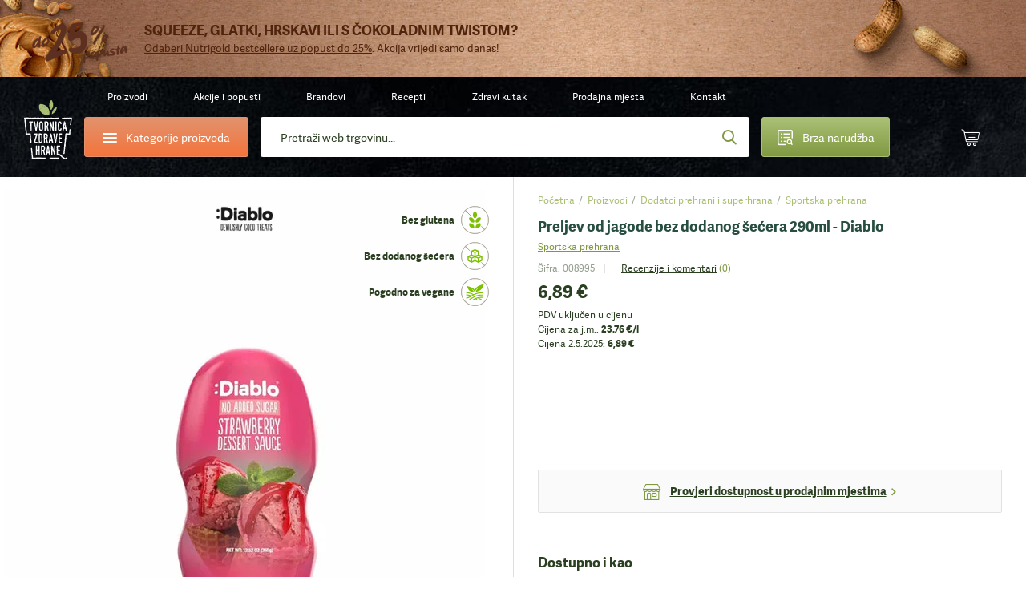

--- FILE ---
content_type: text/html;charset=utf-8
request_url: https://www.tvornicazdravehrane.com/preljev-od-jagode-bez-dodanog-secera-290ml-diablo-proizvod-58532/
body_size: 114490
content:
<!DOCTYPE html><html  lang="hr-HR" class="" style=""><head><meta charset="utf-8">
<meta name="viewport" content="width=device-width, initial-scale=1.0, maximum-scale=1.0, user-scalable=no">
<script type="importmap">{"imports":{"#entry":"/_nuxt/DPwPBHgj.js"}}</script>
<title>Diablo Preljev Od Jagode Bez Dodanog Šećera | 290ml | TZH</title>
<style>*{border:0;margin:0;outline:none;padding:0;-webkit-tap-highlight-color:transparent;-webkit-font-smoothing:antialiased}*,:after,:before{box-sizing:border-box}img{height:auto;max-width:100%}html{font-family:sans-serif;-ms-text-size-adjust:100%;-webkit-text-size-adjust:100%}article,aside,details,figcaption,figure,footer,header,hgroup,main,menu,nav,section,summary{display:block}ins{color:#2b3f21;font-weight:400;text-decoration:none}audio,canvas,progress,video{display:inline-block}audio:not([controls]){display:none;height:0}progress{vertical-align:baseline}[hidden],template{display:none}a{background-color:transparent;-webkit-text-decoration-skip:objects}a:active,a:hover{outline:0;-webkit-tap-highlight-color:transparent}abbr[title]{border-bottom:1px dotted}b,strong{font-weight:700}dfn{font-style:italic}mark{background:#ff0;color:#000}small{font-size:80%}sub,sup{font-size:75%;line-height:0;position:relative;vertical-align:baseline}sup{top:-.5em}sub{bottom:-.25em}svg:not(:root){overflow:hidden}hr{border-bottom:1px solid #ccc;border-left-style:none;border-right-style:none;border-top-style:none;box-sizing:border-box;height:0;margin-bottom:10px}pre{overflow:auto}pre.debug{font-size:14px!important}code,kbd,pre,samp{font-family:monospace,monospace;font-size:1em}button,input,optgroup,select,textarea{color:inherit;font:inherit;margin:0}button{overflow:visible}button,select{text-transform:none}button,html input[type=button],input[type=reset],input[type=submit]{-webkit-appearance:button;cursor:pointer}button[disabled],html input[disabled]{cursor:default}[type=button]::-moz-focus-inner,[type=reset]::-moz-focus-inner,[type=submit]::-moz-focus-inner,button::-moz-focus-inner{border-style:none;padding:0}input{border-radius:0;box-shadow:none;line-height:normal}input[type=checkbox],input[type=radio]{box-sizing:border-box}input[type=number]::-webkit-inner-spin-button,input[type=number]::-webkit-outer-spin-button{height:auto}[type=search]::-webkit-search-cancel-button,[type=search]::-webkit-search-decoration{-webkit-appearance:none}input[type=email],input[type=password],input[type=search],input[type=tel],input[type=text]{-webkit-appearance:none}input[type=number]{-moz-appearance:textfield;-webkit-appearance:textfield;-ms-appearance:textfield}input::-webkit-inner-spin-button,input::-webkit-outer-spin-button{-webkit-appearance:none}::-webkit-input-placeholder{color:inherit}fieldset{border:none;margin:0;padding:0}textarea{overflow:auto;resize:vertical}optgroup{font-weight:700}table{border-collapse:collapse}input:-webkit-autofill,select:-webkit-autofill,textarea:-webkit-autofill{box-shadow:inset 0 0 0 30px #fff}.icon-return{content:""}.icon-gift2{content:""}:root{--fontSize:16px;--lineHeight:1.7;--pageWidth:1480px;--contentSpacing:125px;--brandItemHeight:100px;--brandItemImgHeight:38px;--circleSize:60px;--pwTitle:38px;--pwRecipesColWidth:528px;--pwColWidth:800px;--ppSmallImage:230px;--ppSmallTitle:16px;--ppFontSize:14px;--ppHorizontalSpacing:25px;--cpInstashopSpacing:20px}@media screen and (max-width:1550px){:root{--pageWidth:88%;--contentSpacing:70px;--brandItemHeight:80px;--brandItemImgHeight:30px;--circleSize:54px;--pwTitle:34px;--pwColWidth:600px;--ppFontSize:13px;--ppSmallImage:175px;--ppSmallTitle:15px;--ppHorizontalSpacing:15px;--pwTitle:26px}}@media screen and (max-width:1300px){:root{--fontSize:14px;--lineHeight:1.5;--pageWidth:100%;--contentSpacing:30px;--ppHorizontalSpacing:10px;--brandItemHeight:63px;--brandItemImgHeight:24px;--circleSize:48px;--pwColWidth:500px;--ppSmallImage:145px;--ppSmallTitle:14px;--wrapperOffset:30px}}@media screen and (max-width:990px){:root{--wrapperOffset:20px;--brandItemHeight:50px;--brandItemImgHeight:20px;--pwTitle:24px;--circleSize:44px;--pwColWidth:395px;--ppSmallImage:115px;--ppSmallTitle:12px;--wrapperOffset:15px;--contentSpacing:15px;--brandItemHeight:40px;--brandItemImgHeight:18px;--pwTitle:18px;--circleSize:28px;--ppSmallImage:140px}}@font-face{font-display:swap;font-family:Adelle;font-style:normal;font-weight:400;src:url(/_nuxt/adellesans-regular.DuWm2WVm.woff) format("woff"),url(/_nuxt/adellesans-regular.BbNVvwoH.woff2) format("woff2")}@font-face{font-display:swap;font-family:Adelle;font-style:normal;font-weight:700;src:url(/_nuxt/adellesans-bold.Du6En-fl.woff) format("woff"),url(/_nuxt/adellesans-bold.DOAlU16_.woff2) format("woff2")}@font-face{font-display:swap;font-family:icomoon;font-style:normal;font-weight:400;src:url(/_nuxt/icomoon.B8q6SMjQ.woff?lvrwwy) format("woff")}.display-n{display:none}.display-ib{display:inline-block}.display-b{display:block}.display-t{display:table}.display-tc{display:table-cell}.align-vt{vertical-align:top}.align-vm{vertical-align:middle}.align-l{text-align:left}.align-r{text-align:right}.align-c{text-align:center}.fz0{font-size:0}.fs-i{font-style:italic}.fw-b{font-weight:700}.fw-n{font-weight:400}.float-l,.float-left{float:left}.float-r,.float-right{float:right}.pos-r{position:relative}.pos-a{position:absolute}.pos-s{position:static}.strong{font-weight:700}.italic{font-style:italic}.uppercase{text-transform:uppercase}.first{margin-left:0!important}.last{margin-right:0!important}.alignleft,.image-left{float:left;margin:5px 20px 10px 0}.alignright,.image-right{float:right;margin:5px 0 10px 20px}.align-left{text-align:left}.align-right{text-align:right}.center{text-align:center}.underline{text-decoration:underline}.nounderline{text-decoration:none}.rounded{border-radius:3px}.df{display:flex}.aic{align-items:center}.jcc{justify-content:center}.fg1{flex-grow:1}.red{color:#bd444d}.green{color:#809941}.light-green{color:#abc075}.light-orange{color:#e4c571}.orange{color:#f4743b}.shadow{box-shadow:0 10px 65px #0009;content:"";inset:20px 35px 5px;position:absolute}.lloader{background-color:#fff;background-image:url("data:image/svg+xml;charset=utf-8,%3Csvg xmlns='http://www.w3.org/2000/svg' width='40' height='40' class='lds-eclipse' preserveAspectRatio='xMidYMid' viewBox='0 0 100 100'%3E%3Cpath fill='%237dc001' d='M29.872 16.419a40 40 0 0 0 41.96 68.113 40 42 58.366 0 1-41.96-68.113'%3E%3CanimateTransform attributeName='transform' begin='0s' calcMode='linear' dur='1s' keyTimes='0;1' repeatCount='indefinite' type='rotate' values='0 50 51;360 50 51'/%3E%3C/path%3E%3C/svg%3E");background-position:50%;background-repeat:no-repeat}.lloader img{-webkit-backface-visibility:hidden;opacity:0;transition:opacity .3s;-webkit-tap-highlight-color:transparent}.lloader.loaded{background-color:#fff;background-image:none}.lloader.loaded img{opacity:1}.box-shadow-yellow{box-shadow:0 15px 30px #e4c67233}.box-shadow-gray{box-shadow:0 10px 30px #0000001a}.gradient-green{background:#abc075;background-image:linear-gradient(180deg,#abc075,#809941);background-image:-ms-linear-gradient(180deg,#abc075 0,#809941 100%)}.gradient-green-hover{background:#9baf6a;background-image:linear-gradient(180deg,#9baf6a,#748b3b);background-image:-ms-linear-gradient(180deg,#9baf6a 0,#748b3b 100%)}.gradient-red{background:#d04b55;background-image:linear-gradient(180deg,#d04b55,#bd444d);background-image:-ms-linear-gradient(180deg,#d04b55 0,#bd444d 100%)}.gradient-red-hover{background:#bd444d;background-image:linear-gradient(180deg,#bd444d,#ac3e46);background-image:-ms-linear-gradient(180deg,#bd444d 0,#ac3e46 100%)}.gradient-orange{background:#e2926e;background-image:linear-gradient(180deg,#e2926e,#f4743b);background-image:-ms-linear-gradient(180deg,#e2926e 0,#f4743b 100%)}.tel,.tel a,a[href^=tel]{color:#2b3f21;cursor:default;text-decoration:none}@media (min-width:1300px){.tel a:hover,.tel:hover,a[href^=tel]:hover{text-decoration:none}}.list{list-style:none;margin:0 0 15px 20px;padding:0}@media (max-width:1300px){.list{margin-left:0}}.list li{padding:2px 0 2px 18px;position:relative}.list li:before{background:#809941;border-radius:200px;content:"";display:block;height:6px;left:0;position:absolute;top:10px;width:6px}.first-title{margin-top:0;padding-top:0}.wrapper{margin:auto;max-width:1480px;width:var(--pageWidth)}.wrapper2{margin:auto;max-width:920px}@media (max-width:1300px){.wrapper2{width:730px}}@media (max-width:990px){.wrapper2{width:690px;width:auto}}.page-wrapper{overflow:hidden;position:relative}@media (max-width:990px){.page-wrapper{margin:auto;position:relative}}.intro-text{font-size:19px;line-height:1.6}.extra{background:#2b3f21 url(/_nuxt/bg-green.NUH1T9Pj.jpg);line-height:1.7;margin:10px 0 45px;padding:40px 50px}.extra,.extra a{color:#fff}@media (min-width:1300px){.extra a:hover{color:#fff}}@media (max-width:990px){.extra{line-height:1.5;margin-bottom:20px;padding:15px 20px}}.main-offset-sm .header{padding-bottom:100px}.main-offset-sm .main{margin-top:-100px}.main-offset-sm .wrapper-bottom{padding-top:180px}.main-offset-sm .bottom{margin-top:-100px}@media (max-width:1300px){.main-offset-sm .bottom{margin-top:0}.main-offset-sm .wrapper-bottom{padding-top:65px}}@media (max-width:990px){.main-offset-sm .wrapper-bottom{padding-top:0}.main-offset-sm .header{padding-bottom:0}.main-offset-sm .bottom,.main-offset-sm .main{margin:0}}.image-wrapper{margin-bottom:5px;margin-top:5px}.image-wrapper img{display:block}.image-title{color:#2b3f21;font-size:14px;opacity:.6;padding:10px 0 0;text-align:center}.toggle-icon{display:inline-block;flex-grow:0;flex-shrink:0;height:14px;position:relative;width:14px}.toggle-icon:after,.toggle-icon:before{background:#809941;content:"";display:block;height:2px;left:0;position:absolute;top:0;width:100%}.toggle-icon:before{height:100%;left:6px;width:2px}.toggle-icon:after{top:6px}.circle-icon:before{align-items:center;background:#abc075;background-image:linear-gradient(180deg,#abc075,#809941);background-image:-ms-linear-gradient(180deg,#abc075 0,#809941 100%);border-radius:100px;color:#fff;content:"";content:"";display:block;display:flex;font:22px/20px icomoon;height:var(--circleSize);justify-content:center;left:0;position:absolute;top:0;width:var(--circleSize)}body{background:#fff;color:#2b3f21;font-family:Adelle,Arial,Helvetica,sans-serif;font-size:var(--fontSize);line-height:var(--lineHeight)}@media screen and (min-width:1300px){body{background:#fff url(/_nuxt/bg.2H3VsMjG.jpg)}}body.white-bg{background:#fff}a{-webkit-backface-visibility:hidden;color:#2b3f21;text-decoration:underline;transition:color .3s;-webkit-tap-highlight-color:transparent}@media (min-width:1300px){a:hover{color:#809941;text-decoration:underline}}ol,ul{margin:0;padding:0}h1,h2,h3,h4{color:var(--green2);font-weight:700;line-height:1.2;padding-bottom:15px;padding-top:20px}h1 a,h1 a:hover,h2 a,h2 a:hover,h3 a,h3 a:hover,h4 a,h4 a:hover{text-decoration:none}h1{font-size:44px;padding-top:0}h2{font-size:32px}h2,h3{line-height:1.2}h3{font-size:28px}h4{font-size:22px;line-height:1.2}p{padding-bottom:15px}@media screen and (max-width:1550px){h1{font-size:38px}h2{font-size:36px}h3{font-size:28px}h4{font-size:22px}}@media screen and (max-width:1300px){h1{font-size:34px}}@media (max-width:990px){h1{font-size:32px}h2{font-size:24px}h3{font-size:20px}h4{font-size:18px}h1{font-size:24px}h2{font-size:20px}h3{font-size:16px}h4{font-size:14px}}label{display:inline-block;padding:0 0 4px}input,input[type=number],select,textarea{-webkit-appearance:none;-moz-appearance:none;-webkit-backface-visibility:hidden;background-color:transparent;border:1px solid #dedede;border-radius:3px;font-family:Adelle,Arial,Helvetica,sans-serif;font-size:14px;height:54px;line-height:normal;padding:0 25px;transition:border-color .3s;-webkit-tap-highlight-color:transparent;background-color:#fff;box-shadow:none}@media (max-width:990px){input,input[type=number],select,textarea{height:47px;padding:0 15px}}select{-moz-appearance:none;-o-appearance:none;-webkit-appearance:none;-ms-appearance:none;background-image:url("data:image/svg+xml;charset=utf-8,%3Csvg xmlns='http://www.w3.org/2000/svg' width='9' height='6' viewBox='0 0 9 6'%3E%3Ctitle%3E9328C716-24FE-48C6-BD2D-B266055457C0%3C/title%3E%3Cpath fill='%23a1c349' fill-rule='nonzero' d='M8.467 1.467 7.533.533 4.467 3.6 1.4.533l-.933.934 4 4z'/%3E%3C/svg%3E");background-position:right 25px center;background-position:right 15px center;background-repeat:no-repeat;background-size:12px auto;padding-right:30px}select::-ms-expand{display:none}.disabled,input:disabled,input:disabled+label,textarea:disabled{color:#ccc;cursor:not-allowed!important}input:focus,input:hover,select:focus,select:hover,textarea:focus,textarea:hover{border-color:#b9b9b9;outline:0}button,input[type=submit]{border:none;display:inline-block}input[type=checkbox],input[type=radio]{border:none;height:auto;padding:0}textarea{height:130px;line-height:19px;padding-bottom:10px;padding-top:10px}legend{font-size:16px;font-weight:700;line-height:18px}legend a{text-decoration:none}input[type=checkbox],input[type=radio]{display:inline;left:-9999px;position:absolute}input[type=checkbox]+label,input[type=radio]+label{cursor:pointer;font-size:14px;line-height:1.5;padding:1px 0 0 30px;position:relative;text-align:left}input[type=checkbox]+label:before{-webkit-backface-visibility:hidden;border:1px solid #dedede;border-radius:3px;content:"";content:"";font:8px/18px icomoon;text-indent:2px;transition:all .3s;-webkit-tap-highlight-color:transparent}input[type=checkbox]+label:before,input[type=radio]+label:before{background-color:#fff;color:#fff;display:block;height:20px;left:0;position:absolute;text-align:center;top:0;width:20px}input[type=radio]+label:before{border:1px solid #dedede;border-radius:200px;content:""}input[type=checkbox]:checked+label:before{background:#abc075;background-image:linear-gradient(180deg,#abc075,#809941);background-image:-ms-linear-gradient(180deg,#abc075 0,#809941 100%);border-color:#abc075}input[type=radio]:checked+label:before{border-color:#abc075}input[type=radio]:checked+label:after{background:#abc075;background-image:linear-gradient(180deg,#abc075,#809941);background-image:-ms-linear-gradient(180deg,#abc075 0,#809941 100%);border-color:#abc075;border-radius:100px;content:"";display:block;height:12px;left:4px;position:absolute;top:4px;width:12px}.form-label .field,.form-label p{padding-bottom:15px;position:relative}@media (max-width:990px){.form-label .field,.form-label p{padding-bottom:10px}}.form-label .field-accept_terms,.form-label .field-newsletter{padding-bottom:8px}.form-label label{-webkit-backface-visibility:hidden;cursor:text;font-size:14px;left:25px;padding:0;position:absolute;text-align:left;top:14px;transition:all .3s;width:auto;z-index:40;-webkit-tap-highlight-color:transparent}@media (max-width:1300px){.form-label label{top:16px}}@media (max-width:990px){.form-label label{font-size:14px;top:12px}}.form-label .ffl-floated label,.form-label .focus label{color:#898989;font-size:12px;top:6px}.form-label .ffl-floated input,.form-label .ffl-floated select,.form-label .focus input,.form-label .focus select{padding-top:13px}.form-label .ffl-floated textarea,.form-label .focus textarea{padding-top:25px}.form-label input:-webkit-autofill{padding-top:13px}.form-label input:-webkit-autofill+label{color:#898989;font-size:12px;top:6px}.form-label input,.form-label select{display:block;width:100%}.form-label select{position:relative;z-index:20}.form-label input[type=checkbox]+label,.form-label input[type=radio]+label{color:#2b3f21;font-size:14px;left:auto;line-height:20px;position:relative;top:auto}.form-label textarea{display:block;height:110px;width:100%}.form-label input[type=radio]:disabled+label{color:#ccc}@media (max-width:990px){.form-label label{left:15px}.form-label select{font-size:14px}}#CybotCookiebotDialog button{height:auto;padding:0}#CybotCookiebotDialog input[type=checkbox],#CybotCookiebotDialog input[type=radio]{display:inherit;position:relative}table{border-left:1px dotted #dedede;border-spacing:0;border-top:1px dotted #dedede;font-size:16px}table td,table th{border-bottom:1px dotted #dedede;border-right:1px dotted #dedede;padding:10px 15px}.table{border:none;border-radius:3px;border-spacing:0;font-size:14px;margin:10px 0 20px;max-width:100%;overflow:hidden}.table th{background:#2b3f21;border:0;color:#fff;font-weight:700;padding:10px 20px;text-align:left}.table td{border-bottom:0;border-right:1px solid #dedede;padding:10px 20px}.table tbody tr:nth-child(2n){background:#f3f4f5}.table-row{display:table;width:100%}.table-col{display:table-cell}.table-wrapper{overflow-x:scroll;-webkit-overflow-scrolling:touch;margin-bottom:20px;overflow:auto;position:relative;width:100%}.table-wrapper:before{background:url(images/arrow.gif) no-repeat;background-size:cover;bottom:0;content:"";display:block;height:28px;position:absolute;right:4px;width:30px}.table-wrapper.ios{padding-bottom:36px}.table-wrapper.ios:before{background:url(images/arrow.gif) no-repeat;background-size:cover;bottom:0;content:"";display:block;height:28px;position:absolute;right:4px;width:30px}.table-wrapper .table{margin-bottom:35px}.error{color:#bd444d;display:block;font-size:12px;line-height:18px;padding:5px 0 0 25px}.error p{padding-bottom:0}@media (max-width:990px){.error{font-size:11px;padding-left:15px}}.global-error,.global-success,.global-warning{background:#bd444d;border-radius:3px;color:#fff;font-size:14px;line-height:1.4;margin:0 0 15px;padding:10px 15px 10px 55px;position:relative}.global-error:before,.global-success:before,.global-warning:before{color:#fff;content:"";font:20px/20px icomoon;font-weight:700;left:25px;position:absolute;top:10px}.global-success{background-color:#abc075}.global-success:before{content:"";font-size:17px;line-height:17px;top:11px}.field_error_input,.field_error_input_radio{background:#fff url("data:image/svg+xml;charset=utf-8,%3Csvg xmlns='http://www.w3.org/2000/svg' xml:space='preserve' fill='%23d34351' viewBox='0 0 512 512'%3E%3Cpath d='M507.494 426.066 282.864 53.537a31.372 31.372 0 0 0-53.73 0L4.506 426.066a31.37 31.37 0 0 0 26.864 47.569h449.259a31.372 31.372 0 0 0 26.865-47.569M256.167 167.227c12.901 0 23.817 7.278 23.817 20.178 0 39.363-4.631 95.929-4.631 135.292 0 10.255-11.247 14.554-19.186 14.554-10.584 0-19.516-4.3-19.516-14.554 0-39.363-4.63-95.929-4.63-135.292 0-12.9 10.584-20.178 24.146-20.178m.331 243.791c-14.554 0-25.471-11.908-25.471-25.47 0-13.893 10.916-25.47 25.471-25.47 13.562 0 25.14 11.577 25.14 25.47 0 13.562-11.578 25.47-25.14 25.47'/%3E%3C/svg%3E") no-repeat right 25px center;background-size:20px auto;border-color:#bd444d;padding-right:50px}@media (max-width:990px){.field_error_input,.field_error_input_radio{background-position:right 15px center}}.swiper-navigation{inset:0;position:absolute}.swiper-container{position:relative}.swiper-button{align-items:center;background:none;color:#2b3f21;cursor:pointer;display:flex;font-size:0;height:80px;justify-content:center;padding:0;position:absolute;top:30%;transition:opacity .3s;width:50px;z-index:40}.swiper-button,.swiper-button:before{-webkit-backface-visibility:hidden;-webkit-tap-highlight-color:transparent}.swiper-button:before{color:#fff;content:"";font:65px/65px icomoon;transition:all .3s}.swiper-button:after{display:none}.swiper-button svg{display:none!important}@media (min-width:1300px){.swiper-button:hover{background:none}.swiper-button:hover:before{color:#809941}}@media (min-width:1300px) and (max-width:990px){.swiper-button:hover:before{color:#fff}}@media (max-width:1700px){.swiper-button:before{font-size:50px;line-height:1}}@media (max-width:1300px){.swiper-button{height:48px;width:48px}.swiper-button:after{font-size:12px}}.swiper-button-prev{left:-85px}.swiper-button-prev:before{transform:scaleX(-1);-webkit-transform:scaleX(-1);-ms-transform:scaleX(-1)}@media (max-width:1550px){.swiper-button-prev{left:-65px}}@media (max-width:1300px){.swiper-button-prev{left:20px}}@media (max-width:990px){.swiper-button-prev{left:0}}.swiper-button-next{right:-85px}@media (max-width:1550px){.swiper-button-next{right:-65px}}@media (max-width:1300px){.swiper-button-next{right:20px}}@media (max-width:990px){.swiper-button-next{right:0}}.slick-arrow2 .swiper-button{-webkit-backface-visibility:hidden;background:#fff;border-radius:3px;box-shadow:0 0 20px #0003;height:55px;top:calc(50% - 27px);transition:all .3s;width:55px;-webkit-tap-highlight-color:transparent}.slick-arrow2 .swiper-button:before{color:#2b3f21;font-size:20px;line-height:10px}@media (min-width:1300px){.slick-arrow2 .swiper-button:hover{background:#809941;opacity:1}.slick-arrow2 .swiper-button:hover:before{color:#fff}}@media (max-width:1300px){.slick-arrow2 .swiper-button{height:45px;width:45px}}@media (max-width:990px){.slick-arrow2 .swiper-button{height:38px;width:38px}.slick-arrow2 .swiper-button:before{font-size:15px}}.slick-arrow2 .swiper-button-prev{left:10px}.slick-arrow2 .swiper-button-next{right:10px}.slick-arrow3 .swiper-button:before{color:#2b3f21;font-size:35px}.slick-arrow3 .swiper-button:hover:before{color:#809941}.swiper-button-disabled{cursor:default;opacity:.5}.swiper-navigation-lock{display:none}.slick-arrow{align-items:center;background:none;color:#2b3f21;display:flex;font-size:0;height:80px;justify-content:center;padding:0;position:absolute;top:30%;transition:opacity .3s;width:50px;z-index:40}.slick-arrow,.slick-arrow:before{-webkit-backface-visibility:hidden;-webkit-tap-highlight-color:transparent}.slick-arrow:before{color:#fff;content:"";font:65px/65px icomoon;transition:all .3s}.slick-arrow:after{display:none}@media (min-width:1300px){.slick-arrow:hover{background:none}.slick-arrow:hover:before{color:#809941}}@media (min-width:1300px) and (max-width:990px){.slick-arrow:hover:before{color:#fff}}.slick-arrow.slick-disabled{cursor:default;opacity:0}@media (min-width:1300px){.slick-arrow.slick-disabled:hover:before{color:#2b3f21}}@media (max-width:1550px){.slick-arrow:before{font-size:45px;line-height:45px}}@media (max-width:1300px){.slick-arrow:before{font-size:30px}}@media (max-width:990px){.slick-arrow:before{font-size:25px}}.slick-arrow2 .slick-arrow{-webkit-backface-visibility:hidden;background:#fff;border-radius:3px;box-shadow:0 0 20px #0003;height:55px;top:calc(50% - 27px);transition:all .3s;width:55px;-webkit-tap-highlight-color:transparent}.slick-arrow2 .slick-arrow:before{color:#2b3f21;font-size:20px;line-height:10px}@media (min-width:1300px){.slick-arrow2 .slick-arrow:hover{background:#809941;opacity:1}.slick-arrow2 .slick-arrow:hover:before{color:#fff}}@media (max-width:1300px){.slick-arrow2 .slick-arrow{height:45px;width:45px}}@media (max-width:990px){.slick-arrow2 .slick-arrow{height:38px;width:38px}.slick-arrow2 .slick-arrow:before{font-size:15px}}.slick-arrow2 .slick-prev{left:10px}.slick-arrow2 .slick-next{right:10px}.slick-arrow3 .slick-arrow:before{color:#2b3f21;font-size:35px}.slick-arrow3 .slick-arrow:hover:before{color:#809941}.slick-arrow.slick-hidden{display:none}.slick-carousel .slick-prev{left:-55px}.slick-carousel .slick-next{right:-55px}.slick-carousel .slick-list{display:flex;margin-left:-1px;padding:0 0 110px 1px;width:calc(100% + 1px)}@media (max-width:1300px){.slick-carousel .slick-list{padding-bottom:50px;width:calc(100% + 5px)}}.slick-carousel .slick-track,.slick-carousel.slick-initialized .slick-slide{display:flex}.slick-carousel .cp{-webkit-backface-visibility:hidden;transition:border-color .3s;-webkit-tap-highlight-color:transparent;margin-top:0}@media (min-width:1300px){.slick-carousel .cp:hover{border-color:#cacaca}}.slick-carousel .cp-addtocart{border:1px solid #cacaca;box-shadow:none;margin:0 -1px}@media (max-width:1300px){.slick-carousel .cp-addtocart{border:0;margin:0}}.btn,button,input[type=submit]{align-items:center;background:#5b70f2;background:#abc075;background-image:linear-gradient(180deg,#abc075,#809941);background-image:-ms-linear-gradient(180deg,#abc075 0,#809941 100%);border-radius:3px;color:#fff;display:inline-flex;font-size:16px;font-weight:400!important;height:54px;justify-content:center;overflow:hidden;padding:0 40px;position:relative;text-decoration:none}@media (min-width:1300px){.btn:hover,button:hover,input[type=submit]:hover{color:#fff;text-decoration:none}.btn:hover:after,button:hover:after,input[type=submit]:hover:after{opacity:1}}.btn span,button span,input[type=submit] span{position:relative;z-index:1}.btn:after,button:after,input[type=submit]:after{-webkit-backface-visibility:hidden;background:#9baf6a;background-image:linear-gradient(180deg,#9baf6a,#748b3b);background-image:-ms-linear-gradient(180deg,#9baf6a 0,#748b3b 100%);content:"";display:block;height:100%;opacity:0;position:absolute;transition:opacity .3s;width:100%;-webkit-tap-highlight-color:transparent;left:0;top:0}.btn.flat,button.flat,input[type=submit].flat{-webkit-backface-visibility:hidden;background:#809941;transition:all .3s;-webkit-tap-highlight-color:transparent}.btn.flat:after,button.flat:after,input[type=submit].flat:after{display:none}.btn.loading,button.loading,input[type=submit].loading{color:transparent!important;font-size:0;line-height:0;pointer-events:none}.btn.loading>span,button.loading>span,input[type=submit].loading>span{display:none;opacity:0}.btn.loading:after,button.loading:after,input[type=submit].loading:after{display:none}.btn.loading svg,button.loading svg,input[type=submit].loading svg{fill:#fff}@media (max-width:1300px){.btn,button,input[type=submit]{font-size:14px;height:47px}}.btn-light-green.flat{background:#abc075}@media (min-width:1300px){.btn-light-green.flat:hover{background:#8fa062}}.btn-orange,.btn-yellow{background:#e2926e;background-image:linear-gradient(180deg,#e2926e,#f4743b);background-image:-ms-linear-gradient(180deg,#e2926e 0,#f4743b 100%)}.btn-orange:after,.btn-yellow:after{background:#cd8564;background-image:linear-gradient(180deg,#cd8564,#de6936);background-image:-ms-linear-gradient(180deg,#cd8564 0,#de6936 100%)}.btn-white{background:#fff;border:1px solid #dedede;color:#2b3f21}.btn-white:after{display:none}@media (min-width:1300px){.btn-white:hover{color:#abc075}}.btn-gray{-webkit-backface-visibility:hidden;background:#e9eceb;color:#2b3f21;font-size:14px;padding:0 30px;transition:all .3s;-webkit-tap-highlight-color:transparent}@media (min-width:1300px){.btn-gray:hover{background:#d4d7d6;color:#2b3f21}}.btn-gray:after{display:none}.header{background-image:url(/_nuxt/bg-dark.CuQl77rE.jpg);background-position:top;background-repeat:no-repeat;background-size:120% auto;font-size:14px;padding-bottom:320px;position:relative}.header>a{color:#fff}@media (max-width:1550px){.header{font-size:13px}}@media (max-width:1300px){.header{background-image:url(/_nuxt/bg-dark-t.Ps1ovnAP.jpg);background-size:cover;font-size:12px;padding-bottom:0}}@media (max-width:990px){.header{background-image:url(/_nuxt/header2-t.DosjvecA.jpg)}}.page-brands .header,.page-catalog-detail .header,.page-catalog-index:not(.page-catalog-main) .header{background-image:url(/_nuxt/header2.Dz7lWbYO.jpg);background-size:cover}@media (max-width:1300px){.page-brands .header,.page-catalog-detail .header,.page-catalog-index:not(.page-catalog-main) .header{background-image:url(/_nuxt/header2-t.DosjvecA.jpg)}}.header-spacing0 .header{padding-bottom:0}.page-homepage .header{background-image:url(/_nuxt/bg-dark.CuQl77rE.jpg);background-size:cover;padding-bottom:1px}@media (max-width:1550px){.page-homepage .header{background-image:url(/_nuxt/bg-dark.CuQl77rE.jpg)}}@media (max-width:1300px){.page-homepage .header{background-image:url(/_nuxt/bg-dark-t.Ps1ovnAP.jpg)}}@media (max-width:990px){.page-homepage .header{background:none}}.logo{background:url(/_nuxt/logo.C529FLbi.svg?v5) no-repeat 50%;background-size:contain;display:block;grid-column:1/2;grid-row:1/span 2;height:110px;margin-top:10px;width:95px}@media (min-width:990px){.logo:lang(sl){background:url(/_nuxt/logo-sl.C_qHYZhi.svg) no-repeat 50%;background-size:auto 94%}.logo:lang(en){background:url(/_nuxt/logo-en.C4d_fBqL.svg) no-repeat 50%;background-size:auto 94%}.logo:lang(de){background:url(/_nuxt/logo-de.CpArdRRO.svg) no-repeat 50%;background-size:contain}}@media (min-width:1300px){.logo:hover{text-decoration:none}}@media (max-width:1300px){.logo{height:80px;margin-top:21px;width:60px}}@media (max-width:990px){.logo{align-items:center;background:none;display:flex;height:75px;height:28px;justify-content:center;left:15px;margin:0;position:absolute;text-decoration:none;top:10px;width:36px}.logo:before{color:#abc075;content:"";font:23px/23px icomoon;height:25px;width:30px}}.header-contact{grid-column:2/3}.header-contact p{padding:0}.header-contact a[href^=tel]{color:#e4c571;text-decoration:none}@media (max-width:1300px){.header-contact{display:none}}.wrapper-header{-moz-column-gap:30px;column-gap:30px;display:grid;grid-row-gap:10px;color:#fff;grid-template-columns:85px 235px auto 200px 45px 45px;grid-template-rows:50px 50px;height:150px;padding:10px 10px 30px;text-align:center}.wrapper-header>*{align-self:center}@media (max-width:1550px){.wrapper-header{-moz-column-gap:15px;column-gap:15px;grid-template-columns:85px 235px auto 200px 55px 55px}}@media (max-width:1300px){.wrapper-header{grid-template-columns:60px 205px auto 160px 55px 55px;grid-template-rows:30px 50px;height:auto;padding-bottom:15px;padding-left:30px;padding-right:30px}}@media (max-width:990px){.wrapper-header{grid-template-columns:55px 200px auto 45px 45px 45px;grid-gap:10px;grid-template-rows:25px 50px;grid-row-gap:7px;background:url(/_nuxt/header-t.eI8WbGUV.jpg);background-size:cover;display:block;height:50px;padding:0}}.header-categories-main{grid-column:2/3;grid-row:2}.header-categories{border:1px solid #e2926e;display:flex;height:50px;justify-content:flex-start;justify-content:center;overflow:visible;padding:0;width:100%}.header-categories>span{align-items:center;display:flex;padding-left:35px}.header-categories span span,.header-categories span span:after,.header-categories span span:before{-webkit-backface-visibility:hidden;background:#fff;border-radius:3px;content:"";display:block;height:2px;left:0;position:absolute;top:0;transition:all .3s;width:18px;-webkit-tap-highlight-color:transparent}.header-categories span span{left:0;top:12px}.header-categories span span:before{top:-5px}.header-categories span span:after{top:5px}.header-categories.active span{background:transparent}.header-categories.active span:after{top:0;transform:rotate(45deg);-webkit-transform:rotate(45deg);-ms-transform:rotate(45deg)}.header-categories.active span:before{top:0;transform:rotate(-45deg);-webkit-transform:rotate(-45deg);-ms-transform:rotate(-45deg)}.header-categories.active:after{background:#f4743b;bottom:-6px;content:"";display:block;height:10px;left:30px;opacity:1;position:absolute;top:auto;transform:rotate(45deg);-webkit-transform:rotate(45deg);-ms-transform:rotate(45deg);width:10px}@media (max-width:1300px){.header-categories.active:after{left:27px}}@media (max-width:990px){.header-categories.active:after{left:24px}}@media (max-width:1300px){.header-categories{font-size:14px}.header-categories>span{padding-left:29px}.header-categories span span{top:10px}}@media (max-width:990px){.header-categories{display:none}}.quick-order{border:1px solid #abc075;grid-column:4/5;grid-row:2;height:50px;padding:0;position:relative;z-index:10}.quick-order>span{align-items:center;display:flex}.quick-order>span:before{content:"";font:21px/21px icomoon;left:0;margin-right:15px;top:0}@media (max-width:1300px){.quick-order{font-size:14px}.quick-order>span:before{font-size:19px;line-height:19px;margin-right:12px}}@media (max-width:990px){.quick-order{background:none;border:0;font-size:0;grid-column:4;margin-right:-6px}.quick-order>span:before{margin:0}.quick-order,.quick-order:after{display:none}}.fixed-header .header-body{-webkit-backface-visibility:hidden;background:#3b3d41 url(/_nuxt/header.CerczMKL.jpg);background-size:cover;box-shadow:0 15px 40px #00000080;left:0;position:fixed;right:0;top:-100px;transform:translate3d(0,100px,0);-webkit-transform:translate3d(0,100px,0);-ms-transform:translate3d(0,100px,0);transition:transform .3s;z-index:600;-webkit-tap-highlight-color:transparent}.fixed-header .wrapper-header{align-items:center;display:flex;height:70px;padding:0}@media (max-width:1300px){.fixed-header .wrapper-header{padding:0 30px}}@media (max-width:990px){.fixed-header .wrapper-header{height:50px;padding:0}}@media (min-width:990px){.fixed-header.admin_toolbar .header-body{transform:translate3d(0,140px,0);-webkit-transform:translate3d(0,140px,0);-ms-transform:translate3d(0,140px,0)}}.fixed-header .header-placeholder{height:150px}@media (max-width:1300px){.fixed-header .header-placeholder{height:115px}}@media (max-width:990px){.fixed-header .header-placeholder{height:50px}}.fixed-header .currency,.fixed-header .header-contact,.fixed-header .nav,.fixed-header .w-lang{display:none}.fixed-header .header-categories{margin-right:30px;min-width:235px}@media (max-width:1300px){.fixed-header .header-categories{margin-right:20px;width:200px}}.fixed-header .logo{align-items:center;background:none;display:flex;grid-column:1;height:100%;justify-content:center;margin:0 38px 0 10px;text-decoration:none}.fixed-header .logo:before{color:#abc075;content:"";font:28px/28px icomoon}@media (max-width:1300px){.fixed-header .logo{margin-left:0;margin-right:15px}}.fixed-header .sw{flex-grow:1;margin-right:auto;max-width:700px}@media (max-width:1550px){.fixed-header .sw{margin-right:20px}}@media (max-width:1300px){.fixed-header .sw{max-width:none}}.fixed-header .wishlist{margin-left:2px;margin-right:20px}.fixed-header .wishlist-counter,.fixed-header .ww-counter{top:15px}.fixed-header .aw{height:100%}.fixed-header .aw span:after{display:none}.fixed-header .aw span:before{-webkit-backface-visibility:hidden;color:#fff;margin:0;transition:color .3s;-webkit-tap-highlight-color:transparent}.fixed-header .aw-tooltip{right:-78px;top:65px}.fixed-header .aw-tooltip:before{margin-left:-5px}@media (max-width:990px){.fixed-header .aw-tooltip{right:-20px;top:calc(100% - 5px)}.fixed-header .aw-tooltip:before{color:#fff}}.fixed-header .aw-login{align-items:center;display:flex;font-size:0;height:100%;justify-content:center;width:55px}@media (min-width:1300px){.fixed-header .aw-login:hover span:before{color:#abc075}}.fixed-header .quick-order{background:none;border:none;font-size:0;overflow:visible;width:55px}.fixed-header .quick-order:after{display:none}.fixed-header .quick-order span:before{-webkit-backface-visibility:hidden;margin:0;transition:color .3s;-webkit-tap-highlight-color:transparent}@media (min-width:1300px){.fixed-header .quick-order:hover span:before{color:#abc075}.fixed-header .quick-order:hover .btn-label{display:block}}.fixed-header .btn-label{background:#fff;border-radius:3px;box-shadow:0 5px 15px #0006;color:#2b3f21;display:none;font-size:13px;padding:6px 0;position:absolute;top:40px;transform:translate(-45%);width:140px}.fixed-header .btn-label:before{background:#fff;content:"";display:block;height:8px;left:50%;margin-left:-4px;position:absolute;top:-4px;transform:rotate(45deg);-webkit-transform:rotate(45deg);-ms-transform:rotate(45deg);width:8px}@media (max-width:990px){.fixed-header .btn-label{display:none!important}}.fixed-header .categories-container{left:124px;top:75px}@media (max-width:1300px){.fixed-header .categories-container{left:100px;top:70px}}@media (max-width:990px){.fixed-header .wrapper-header{padding:0 20px}.fixed-header .logo{width:35px}.fixed-header .header-categories{margin-right:10px;min-width:200px}.fixed-header .aw,.fixed-header .wishlist,.fixed-header .ww{flex-grow:0;flex-shrink:0;margin:0;width:40px}.fixed-header .aw-login{width:100%}.fixed-header .sw{margin-right:17px}.fixed-header .quick-order{margin:0;width:42px}.fixed-header .wishlist-counter,.fixed-header .ww-counter{font-size:11px;height:20px;width:20px}.fixed-header .categories-container{left:70px}.fixed-header .wrapper-header{padding:0}.fixed-header .logo{height:28px;margin:0;width:36px}.fixed-header .logo:before{font-size:23px;line-height:23px}.fixed-header .header-body{background:url(/_nuxt/header-t.eI8WbGUV.jpg);background-size:cover}.fixed-header .sw{margin:0}}.loyalty-header{-webkit-backface-visibility:hidden;max-height:0;overflow:hidden;padding-left:20px;padding-right:20px;transition:all .3s;-webkit-tap-highlight-color:transparent}.loyalty-header img{border-radius:3px;box-shadow:3px 3px 5px #0000002b;display:block;margin:auto}.loyalty-header.active{display:block;max-height:500px;padding-bottom:20px;padding-top:20px}.btn-loyalty-header{background:#000;border-bottom:1px solid hsla(0,0%,100%,.3);color:#fff;display:block;font-size:13px;padding:7px 15px 7px 42px}.btn-loyalty-header .h{display:none}@media (min-width:1300px){.btn-loyalty-header:hover{color:#fff}}.btn-loyalty-header.active .h{display:inline}.btn-loyalty-header.active .s{display:none}.btn-loyalty-header.active:after{color:#fff;content:"";font-size:12px;line-height:12px;top:11px}.btn-loyalty-header:before{color:#fff;content:"";font:18px/18px icomoon;left:15px;position:absolute;top:8px}.btn-loyalty-header:after{color:#809941;content:"";display:block;font:8px/8px icomoon;position:absolute;right:15px;top:13px}.wishlist{grid-column:5/6;grid-row:2;height:100%;margin-left:-6px;width:55px}.wishlist a{align-items:center;color:#fff;display:flex;height:100%;justify-content:center;position:relative;text-decoration:none;width:100%}.wishlist a:before{-webkit-backface-visibility:hidden;color:#fff;content:"";font:22px/22px icomoon;transition:all .3s;-webkit-tap-highlight-color:transparent}@media (max-width:1300px){.wishlist a:before{font-size:19px;line-height:19px}}.wishlist a:hover:before{color:#abc075}.wishlist.active .wishlist-counter{display:flex}@media (max-width:1300px){.wishlist{margin-left:-4px}}@media (max-width:990px){.wishlist{margin-left:0;position:absolute;right:100px;top:0;width:100%;width:40px}}.wishlist-counter,.ww-counter{align-items:center;background:#809941;border-radius:100px;color:#fff;display:none;font-size:12px;height:22px;justify-content:center;line-height:14px;position:absolute;right:0;top:3px;width:22px}@media (max-width:990px){.wishlist-counter,.ww-counter{font-size:11px;height:20px;top:6px!important;width:20px}}.w-lang{display:flex;font-size:12px;grid-column:4/5;grid-row:1;justify-content:center;position:relative;z-index:101}.w-lang.active .w-list{display:block}@media (max-width:1550px){.w-lang{padding-left:90px}}@media (max-width:1300px){.w-lang{padding-left:0}}@media (max-width:990px){.w-lang{background:#f9faf9;border-bottom:1px solid #dedede;display:flex;display:none;grid-column:4/7;height:44px;justify-content:flex-start;padding:0 19px;position:static}}.btn-w-toggle{align-items:center;display:flex;font-weight:700;position:relative;text-transform:uppercase}.btn-w-toggle:after{background:#abc075;bottom:4px;content:"";display:block;height:auto;opacity:.5;position:absolute;right:-8px;top:4px;width:1px}.btn-w-toggle .flag{margin-top:0}@media (max-width:990px){.btn-w-toggle{line-height:15px}.btn-w-toggle:after{bottom:4px;right:-6px;top:4px}.btn-w-toggle .flag{margin-top:0}}.w-lang-mobile-close{display:none!important}@media (max-width:990px){.w-lang-mobile-close{display:flex!important;height:22px!important;right:6px!important;top:6px!important;width:22px!important}}.flag{background:url(/_nuxt/croatia.0eQrTUgp.svg) 0 0 no-repeat;background-size:contain;display:block;height:17px;margin-right:7px;width:23px}.flag.en{background:url(/_nuxt/eu.OCHVtNte.svg) 0 0 no-repeat;background-size:contain}.flag.si{background:url(/_nuxt/slovenia.DB1DwUxf.svg) 0 0 no-repeat;background-size:contain}.flag.de{background:url("data:image/svg+xml;charset=utf-8,%3Csvg xmlns='http://www.w3.org/2000/svg' width='23' height='17' viewBox='0 0 23 17'%3E%3Ctitle%3Egermany%3C/title%3E%3Cg fill='none' fill-rule='nonzero'%3E%3Cpath fill='%23f8d12e' d='M0 11.56v3.124c0 1.295 1.002 2.21 2.226 2.21h18.548c1.224 0 2.226-.915 2.226-2.21V11.56z'/%3E%3Cpath fill='%23333' d='M20.774.893H2.226C1.002.893 0 1.808 0 3.103v3.124h23V3.103c0-1.295-1.002-2.21-2.226-2.21'/%3E%3Cpath fill='%23db2727' d='M0 6.226h23v5.333H0z'/%3E%3Cpath fill='%23dbb30f' d='M20.7 16.893c1.224 0 2.3-.914 2.3-2.21V11.56h-8.384z'/%3E%3Cpath fill='%23202121' d='M20.774.893H2.226l6.158 5.334H23V3.103c0-1.295-1.002-2.21-2.226-2.21'/%3E%3Cpath fill='%23c10e0e' d='M14.653 11.56H23V6.227H8.347z'/%3E%3Cpath fill='%23000' d='M20.774.893H2.226l17.176 5.334H23V3.103c0-1.295-1.002-2.21-2.226-2.21'/%3E%3Cpath fill='%23a00808' d='M23 7.293V6.227h-3.784z'/%3E%3Cpath fill='%23d89f12' d='M23 14.646c0 1.41-1.002 2.247-2.226 2.247H2.226c-1.224 0-2.226-.99-2.226-2.285'/%3E%3C/g%3E%3C/svg%3E") 0 0 no-repeat;background-size:contain}.flag.at{background:url("data:image/svg+xml;charset=utf-8,%3Csvg xmlns='http://www.w3.org/2000/svg' width='23' height='17' viewBox='0 0 23 17'%3E%3Ctitle%3Eaustria%3C/title%3E%3Cg fill='none' fill-rule='nonzero'%3E%3Cg fill='%23db2727'%3E%3Cpath d='M0 11.56v3.124c0 1.295 1.002 2.21 2.226 2.21h18.548c1.224 0 2.226-.915 2.226-2.21V11.56zM20.774.893H2.226C1.002.893 0 1.808 0 3.103v3.124h23V3.103c0-1.295-1.002-2.21-2.226-2.21'/%3E%3C/g%3E%3Cpath fill='%23e4efee' d='M0 6.226h23v5.333H0z'/%3E%3C/g%3E%3C/svg%3E") 0 0 no-repeat;background-size:contain}.w-lang-span{-moz-column-gap:15px;column-gap:15px;cursor:pointer;display:flex}@media (max-width:990px){.w-lang-span{align-items:center;-moz-column-gap:11px;column-gap:11px}}.bold2{font-weight:700}.delivery-to{align-items:flex-start;display:flex;flex-flow:column;line-height:18px;text-align:left}.delivery-to .bold2{font-weight:700;padding-right:12px;position:relative}.delivery-to .bold2:after{color:#abc075;content:"";font:6px/6px icomoon;position:absolute;right:0;top:6px}@media (max-width:1300px){.delivery-to{font-size:11px;line-height:15px;white-space:nowrap}}@media (max-width:990px){.delivery-to{display:block;font-size:12px;line-height:15px;white-space:unset}.delivery-to .bold2:after{color:#809941;top:7px}}.w-list-lang{align-items:center;-moz-column-gap:18px;column-gap:18px;display:flex;justify-content:center;padding:18px 20px 14px;text-align:center;text-transform:uppercase}.w-list-lang a{display:flex;flex-flow:column;row-gap:3px;width:23px}.w-list-lang a.active{display:none}.w-list-lang a .flag{margin:0}@media (max-width:990px){.w-list-lang{-moz-column-gap:22px;column-gap:22px}}.body-country-select{overflow:hidden;position:relative}.body-country-select.hidden-close-btn .shipping-country-close{display:none}.body-country-select .country-select-modal{opacity:1;visibility:visible;z-index:9999999999}@media (max-width:990px){.body-country-select:before{position:fixed}.body-country-select.hidden-close-btn .country-select-modal,.body-country-select.page-webshop-shipping .country-select-modal{border-bottom:114px solid #fff;border-radius:0;bottom:15px;overflow:auto;padding-bottom:10px;top:15px;transform:unset}.body-country-select.hidden-close-btn .country-cart-cnt,.body-country-select.page-webshop-shipping .country-cart-cnt{background:#fff;bottom:15px;box-shadow:0 0 40px #0000004d;left:15px;margin-top:0;padding:18px 20px;position:fixed;right:15px;row-gap:10px}.body-country-select .nav{z-index:0}}.country-select-modal{align-items:center;align-self:inherit!important;display:flex;justify-content:center;inset:0;opacity:0;position:fixed;visibility:hidden;z-index:99999999}.country-select-modal:before{background:#1c2219bf;content:"";display:block;height:auto;inset:0;position:absolute;width:auto}.country-select-modal .ww-cart-items-inner{max-height:200px;overflow:auto}@media (max-width:990px){.country-select-modal .ww-cart-items-inner{max-height:unset;overflow:unset}.country-select-modal{padding:0 16px}.country-select-modal .ww-cart-items{padding-top:18px}.country-select-modal .ww-cart-items .wp-pickup-products{margin:24px 0 8px;padding:12px 15px}.country-select-modal .ww-cart-items .wp{margin-bottom:0;padding:7px 0}.country-select-modal .ww-cart-items .wp-total{position:static}.country-select-modal .ww-cart-items .wp-image{width:50px}.country-select-modal .ww-cart-items .wp-badge{margin-right:-75px}}.country-select-modal-inner{background:#fff;border-radius:3px;padding:40px 50px;position:relative;width:580px}@media (max-width:990px){.country-select-modal-inner{padding:20px;width:100%}}.csm-title{color:#2b3f21;font-size:16px;font-weight:700;line-height:20px;padding-bottom:7px;text-align:left}@media (max-width:990px){.csm-title{padding-bottom:10px}}.page-webshop-shipping .country-select-modal .csm-title,.page-webshop-shipping .country-select-modal .shipping-country-close{display:none}.page-webshop-shipping .country-select-modal .ww-cart-items{border:unset;margin:0;max-height:unset;padding:0}@media (max-width:990px){.shipping-country-close{border:unset!important;height:22px!important;right:10px!important;top:10px!important;width:22px!important}.shipping-country-close:before{font-size:9px!important;line-height:9px!important}}.shipping-country-select-cnt{position:relative}.shipping-country-select-cnt:before{color:#abc075;content:"";content:"";display:block;font:24px/24px icomoon;height:auto;left:20px;pointer-events:none;position:absolute;top:15px;width:auto;z-index:10}@media (max-width:990px){.shipping-country-select-cnt:before{font:21px/21px icomoon;left:15px;top:13px}}.shipping-country-select-note{color:#959f90;font-size:12px;line-height:16px;padding-top:10px;text-align:center}@media (max-width:990px){.shipping-country-select-note{padding-left:15px;padding-right:15px;text-align:left}}.shipping-country-select{color:#2b3f21;display:block;padding:0 30px 0 50px;width:100%}@media (max-width:990px){.shipping-country-select{padding:0 30px 0 41px}}.shipping-country-submit{font-weight:700;margin-top:25px;width:100%}@media (max-width:990px){.shipping-country-submit{margin-top:15px}}.ww-cart-items{padding-top:30px}.ww-cart-items .wp-pickup-products{font-weight:400;margin-bottom:15px;margin-top:30px;padding:15px 22px}.ww-cart-items .wp-pickup-label p{padding-bottom:0}.ww-cart-items .wp{border:unset;margin-bottom:0;padding-bottom:15px}.ww-cart-items .wp-image{width:70px}.ww-cart-items .wp-title{font-size:12px;padding-bottom:3px}.ww-cart-items .wp-total{width:70px}.ww-cart-items .wp-cnt{text-align:left}.country-cart-cnt{align-items:center;display:flex;flex-flow:column;margin-top:15px;row-gap:20px}.country-cart-cnt .btn{cursor:pointer;font-weight:700;width:100%}.country-cart-cnt .btn-autochange{color:#2b3f21;cursor:pointer;font-size:14px;text-decoration:underline;text-underline-offset:2px}@media (min-width:1300px){.country-cart-cnt .btn-autochange:hover{color:#809941}}@media (max-width:990px){.country-cart-cnt{margin-top:0}}.w-delivery-change-cnt{border-top:1px solid #dedede;color:#2b3f21;display:flex;flex-flow:column;justify-content:center;padding:18px 20px;text-align:center}.w-delivery-change{color:#809941!important;cursor:pointer;display:block;text-decoration:underline!important}@media (min-width:1300px){.w-delivery-change:hover{color:#2b3f21}}.w-toggle{position:relative;width:60px}.w-toggle>a{color:#fff;text-decoration:none}.w-toggle>a span{padding-right:15px;position:relative}.w-toggle>a span:after{color:#abc075;content:"";font:6px/6px icomoon;position:absolute;right:0;top:5px}@media (max-width:990px){.w-toggle>a{align-items:center;display:flex;height:100%;width:100%}}.w-toggle.active .w-list{display:block}@media (max-width:990px){.w-toggle{align-items:center;display:flex;height:100%}}.w-list{border-radius:3px;box-shadow:0 15px 50px #000000bf;display:none;left:0;top:45px;width:192px}.w-list,.w-list:before{background:#fff;position:absolute}.w-list:before{content:"";display:block;height:10px;left:50%;margin-left:-5px;top:-3px;transform:rotate(45deg);-webkit-transform:rotate(45deg);-ms-transform:rotate(45deg);width:10px}.w-list a{text-decoration:none}@media (max-width:990px){.w-list{border-radius:unset;box-shadow:0 5px 30px #0003;left:15px;padding:0;top:43px;width:274px;z-index:9999}.w-list:before{left:51px;margin-left:0}.lvl2 .w-lang{display:none}}.nav{align-items:center;display:flex;grid-column:3/4;justify-content:space-around;list-style:none;z-index:1000}.nav,.nav li{position:relative}.nav li:hover>a{color:#abc075}.nav a{color:#fff;text-decoration:none}.nav ul{-webkit-backface-visibility:hidden;background:#fff;border-radius:3px;box-shadow:0 15px 50px #0000004d;left:50%;list-style:none;margin:0;opacity:0;padding:17px 0;position:absolute;top:30px;transform:translate(-50%);transition:opacity .3s;visibility:hidden;width:210px;-webkit-tap-highlight-color:transparent}.nav ul a{color:#2b3f21;display:block;padding:2px 0}.nav ul:before{background:#fff;content:"";display:block;height:10px;left:50%;margin-left:-5px;position:absolute;top:-3px;transform:rotate(45deg);-webkit-transform:rotate(45deg);-ms-transform:rotate(45deg);width:10px}@media (max-width:990px){.nav ul{top:28px}}@media (min-width:990px){.nav li.has-children:hover>a{padding-bottom:10px}}@media (min-width:1300px){.nav li.has-children:hover ul{opacity:1;visibility:visible}}.nav li.has-children.active ul{opacity:1;visibility:visible}@media (max-width:1550px){.nav{grid-column:3/5;grid-row:1;margin-right:125px}}@media (max-width:1300px){.nav{grid-column:2/4;margin-right:0}}@media (max-width:990px){.nav{justify-content:flex-start}.nav>li{margin-right:8px}.nav ul{font-size:14px;width:180px}.nav{display:none}}.btn-toggle-nav{align-items:center;background:#e2926e;background-image:linear-gradient(180deg,#e2926e,#f4743b);background-image:-ms-linear-gradient(180deg,#e2926e 0,#f4743b 100%);border-left:1px solid #e2926e;display:none;height:100%;justify-content:center;position:absolute;right:0;top:0;width:50px}.btn-toggle-nav span,.btn-toggle-nav span:after,.btn-toggle-nav span:before{-webkit-backface-visibility:hidden;background:#fff;content:"";display:block;height:2px;left:0;position:absolute;top:0;transition:all .3s;width:18px;-webkit-tap-highlight-color:transparent}.btn-toggle-nav span{position:relative}.btn-toggle-nav span:before{top:-5px}.btn-toggle-nav span:after{top:5px}.btn-toggle-nav.active span{background:transparent}.btn-toggle-nav.active span:after{top:0;transform:rotate(45deg);-webkit-transform:rotate(45deg);-ms-transform:rotate(45deg)}.btn-toggle-nav.active span:before{top:0;transform:rotate(-45deg);-webkit-transform:rotate(-45deg);-ms-transform:rotate(-45deg)}@media (min-width:1300px){.btn-toggle-nav:hover{color:#bd444d;text-decoration:none}}@media (max-width:990px){.btn-toggle-nav{display:flex}}.nav-sidebar{font-size:15px;font-weight:700;list-style:none;margin:0 0 40px;padding:0}.nav-sidebar li{margin-bottom:10px}.nav-sidebar li.selected a{color:#959f90}@media (max-width:990px){.nav-sidebar li{margin-bottom:6px;width:50%}}.nav-sidebar a{color:#2b3f21;padding-left:20px;position:relative;text-decoration:none}.nav-sidebar a:before{background:#809941;border-radius:100px;content:"";display:block;height:6px;position:absolute;top:7px;width:6px}@media (min-width:1300px){.nav-sidebar a:hover{color:#abc075;text-decoration:underline}}@media (max-width:990px){.nav-sidebar a{padding-left:15px}.nav-sidebar a:before{top:5px}}@media (max-width:1300px){.nav-sidebar{font-size:13px}}@media (max-width:990px){.nav-sidebar{display:flex;flex-wrap:wrap;font-size:12px;margin:0}}.categories-container{-webkit-backface-visibility:hidden;background:#fff;border-radius:3px;box-shadow:0 25px 50px #0003;color:#2b3f21;display:flex;left:123px;opacity:0;position:absolute;text-align:left;top:135px;transition:opacity .3s;visibility:hidden;z-index:55;-webkit-tap-highlight-color:transparent}.categories-container a{color:#2b3f21}.categories-container.active{opacity:1;visibility:visible}@media (min-width:1300px){.categories-container.has-extra-content{right:0}}@media (max-width:1550px){.categories-container{left:110px}}@media (max-width:1300px){.categories-container{left:105px;right:auto;top:110px}.categories-container:before{left:28px;top:-2px}}@media (max-width:990px){.categories-container{display:none;left:85px;top:102px}}.categories-container-body{display:flex;width:100%}.category-container-products-title{align-items:center;border-bottom:1px solid #dedede;display:flex;flex-grow:1;font-size:24px;font-weight:700;justify-content:center;padding:15px}@media (max-width:1550px){.category-container-products-title{font-size:22px}}.category-container-product-items{display:flex}.category-container-product-items .cp{border-bottom:0;font-size:13px;width:calc(33.33333% + 2px)}.category-container-product-items .cp:last-child{border-right:0}.category-container-product-items .cp-addtocart{display:none!important}.category-container-product-items .cp-brand{top:15px}.category-container-product-items .cp-brand img{max-height:20px}.category-container-product-items .cp-cnt{padding-left:20px;padding-right:20px}.category-container-product-items .cp-image{height:229px}.category-container-product-items .cp-price{font-size:14px;margin-left:20px;margin-right:20px}.category-container-product-items .cp-attr-container{left:20px}.category-container-product-items .cp-wishlist{top:10px}.category-container-product-items .cp-attr-container img{width:32px}.category-container-product-items .cp-lowest-price{max-width:130px}@media (max-width:1550px){.category-container-product-items .cp-save{display:none}}.nav-categories{border-right:1px solid #dedede;flex-grow:0;flex-shrink:0;font-size:16px;list-style:none;margin:0;padding:0;width:300px}@media (min-width:990px){.nav-categories li:last-child a{border:0}}.nav-categories li.active a{color:#fff}.nav-categories li.active a:after,.nav-categories li.active.has-children a:before{opacity:1}.nav-categories li:first-child a:after{border-top-left-radius:3px;top:0}.nav-categories li:last-child a:after{border-bottom-left-radius:3px;bottom:0}.nav-categories a{border-bottom:1px solid #dedede;display:block;padding:10px 27px;position:relative;text-decoration:none}.nav-categories a:after{background:#abc075;background-image:linear-gradient(180deg,#abc075,#809941);background-image:-ms-linear-gradient(180deg,#abc075 0,#809941 100%);height:auto;inset:-1px 0;width:auto}.nav-categories a:after,.nav-categories a:before{-webkit-backface-visibility:hidden;content:"";display:block;opacity:0;position:absolute;transition:opacity .3s;-webkit-tap-highlight-color:transparent}.nav-categories a:before{background:#809941;height:8px;right:-4px;top:calc(50% - 4px);transform:rotate(45deg);-webkit-transform:rotate(45deg);-ms-transform:rotate(45deg);width:8px}.nav-categories a span{position:relative;z-index:1}@media (max-width:1550px){.nav-categories{width:280px}}@media (max-width:1300px){.nav-categories{font-size:14px}}@media (max-width:990px){.nav-categories{border:0;width:255px;width:100%}.nav-categories a{padding:10px 15px}}.nav-categories-right{display:none;flex-grow:1;min-width:280px;padding:15px 25px}.nav-categories-right.active{display:block}@media (max-width:990px){.nav-categories-right{font-size:13px;min-width:240px;padding:0}}.subcategory-list{list-style:none;margin:0;padding:0}.subcategory-list li{padding:0 0 6px}.subcategory-list a{text-decoration:none}@media (min-width:1300px){.subcategory-list a:hover{color:#abc075;text-decoration:underline}}.subcategory-list .subcategory-new a{color:#abc075}.subcategory-list .subcategory-sale a{color:#bd444d}@media (max-width:990px){.subcategory-list li{border-bottom:1px solid #dedede;padding:0}.subcategory-list a{display:block;padding:10px 15px}}@media (max-width:990px) and (min-width:1300px){.subcategory-list a:hover{color:#2b3f21;text-decoration:none}}.category-container-promo{align-self:center;padding:20px 25px 20px 0}.category-container-promo img{border-radius:3px;display:block;height:auto;width:auto}.category-container-products{border-left:1px solid #dedede;display:flex;flex-direction:column;width:720px}@media (max-width:1550px){.category-container-products{width:530px}}@media (max-width:1300px){.category-container-products{display:none}}.loyalty-quick,.m-nav,.m-nav-title{display:none}@media (max-width:990px){.m-nav{background:#fff;display:none;flex-direction:column;inset:0;margin-top:50px;overflow:auto;overflow-x:hidden;position:fixed;z-index:100}.m-nav-title{color:#fff;font-size:14px;font-weight:700;left:15px;position:absolute;top:14px}.m-nav-title.active{padding-left:37px}.m-nav-title.active:before{align-items:center;background:#abc075;background-image:linear-gradient(180deg,#abc075,#809941);background-image:-ms-linear-gradient(180deg,#abc075 0,#809941 100%);border-radius:3px;content:"";content:"";display:block;display:flex;font:10px/10px icomoon;height:26px;justify-content:center;left:0;position:absolute;top:-2px;transform:scaleX(-1);-webkit-transform:scaleX(-1);-ms-transform:scaleX(-1);width:26px}.categories-container{box-shadow:none;flex-grow:1;left:0;opacity:1;position:relative;top:0;visibility:visible;width:100%}.categories-container:before{display:none}.categories-container.lvl2 .categories-container-body{transform:translate3d(-100vw,0,0);-webkit-transform:translate3d(-100vw,0,0);-ms-transform:translate3d(-100vw,0,0)}.categories-container.lvl2 .nav-categories{height:300px;overflow:hidden}.nav{border-bottom:1px solid #dedede;flex-wrap:wrap;font-size:12px;padding-bottom:13px;padding-top:13px}.nav li{margin:0;width:50%}.nav a{color:#2b3f21;display:block;padding:4px 15px}.m-nav-support{display:flex;font-size:12px;font-weight:700;padding:15px}.m-nav-support p{padding:0}.m-nav-support a{color:#809941;font-size:14px}.m-nav-support-col{flex-grow:1}.loyalty-quick{display:block;max-height:0;overflow:hidden;position:relative}.loyalty-quick.active{max-height:100px;transition:max-height 4.2s ease}.active-nav.fixed-header .categories-container{left:0;top:0}.active-nav.fixed-header .header-body{box-shadow:unset}.active-nav.fixed-header .quick-order{width:auto}.active-nav.fixed-header .quick-order>span{align-items:center;display:flex}.active-nav.fixed-header .btn-label{box-shadow:unset;display:flex!important;font-size:14px;padding:0;position:static;transform:unset;width:100%;z-index:1}.active-nav .m-nav{display:flex;flex-flow:column}.active-nav .nav{display:flex;order:2}.active-nav .m-nav-support{order:3}.active-nav .w-lang{display:flex}.active-nav .loyalty-quick,.active-nav .nav ul{display:none}.active-nav .zEWidget-launcher{pointer-events:none;visibility:hidden!important}.active-nav .categories-container,.active-nav .currency,.active-nav .m-nav-title{display:block}.active-nav .aw,.active-nav .benefits,.active-nav .categories,.active-nav .logo,.active-nav .page-wrapper>:not(.m-nav):not(.header),.active-nav .sw,.active-nav .wishlist,.active-nav .wrapper-promo,.active-nav .ww{display:none}.active-nav .m-cat-item{align-items:center;border-bottom:1px solid #dedede;display:flex;padding-left:15px;width:100%}.active-nav .quick-order{border:0;display:flex;font-size:14px;font-weight:700;padding:0}.active-nav .quick-order:after{display:none}.active-nav .quick-order span:before{color:#809941;margin-right:10px}.nav-categories{width:100vw}.nav-categories li.has-children>a:before{background:transparent;color:#809941;content:"";font:7px/7px icomoon;opacity:1;right:15px;transform:rotate(-90deg);-webkit-transform:rotate(-90deg);-ms-transform:rotate(-90deg)}.categories-container-body{-webkit-backface-visibility:hidden;transition:all .3s;width:200vw;-webkit-tap-highlight-color:transparent}.nav-categories-right{width:100vw}}.aw-btn{-webkit-backface-visibility:hidden;transition:color .3s;-webkit-tap-highlight-color:transparent;cursor:pointer}@media (min-width:1300px){.aw-btn:hover{color:#abc075}}.aw{grid-column:5/7;grid-row:1;position:relative;text-align:center;z-index:55}.aw a{text-decoration:none}@media (min-width:1300px){.aw a:hover{color:#abc075}}.aw.active .aw-btn{color:#abc075}.aw.active .aw-tooltip{opacity:1;visibility:visible}.aw.active span:after{transform:scaleY(-1);-webkit-transform:scaleY(-1);-ms-transform:scaleY(-1)}@media (max-width:990px){.aw{grid-column:7;height:100%;position:absolute;right:140px;top:0;width:40px}.aw.active{z-index:1000}}.aw-login{color:#fff}.aw-login>span{align-items:center;display:flex;justify-content:center;line-height:1;position:relative}.aw-login>span:before{color:#abc075;content:"";font:24px/24px icomoon;margin-right:10px}.aw-login>span:after{color:#abc075;content:"";font:5px/5px icomoon;margin-left:8px}@media (max-width:1300px){.aw-login>span:before{color:#fff;font-size:20px;line-height:20px}.aw-login>span:after{margin-right:3px}}@media (max-width:990px){.aw-login{font-size:0}.aw-login>span:before{margin-right:5px}.aw-login>span:after{margin-left:5px}.aw-login{align-items:center;display:flex;font-size:0;height:100%;justify-content:center}.aw-login>span:after{display:none}.aw-login>span:before{color:#fff;margin:0}}.aw-tooltip{-webkit-backface-visibility:hidden;border-radius:3px;box-shadow:0 15px 50px #0000004d;opacity:0;padding:17px 0;right:-10px;top:35px;transition:opacity .3s;visibility:hidden;width:210px;-webkit-tap-highlight-color:transparent}.aw-tooltip,.aw-tooltip:before{background:#fff;position:absolute}.aw-tooltip:before{content:"";display:block;height:10px;left:50%;margin-left:-14px;top:-4px;transform:rotate(45deg);-webkit-transform:rotate(45deg);-ms-transform:rotate(45deg);width:10px}@media (max-width:990px){.aw-tooltip:before{left:auto;margin-left:0;right:35px}}.aw-tooltip a{color:#2b3f21;display:block;padding:2px 0}@media (max-width:990px){.aw-tooltip{font-size:13px;right:-20px;top:calc(100% - 5px);width:173px}.aw-tooltip a{padding:3px 0}}.sw{grid-column:3/4;position:relative;z-index:100}.sw .autocomplete-container{background:#fff;border-top:1px solid #dedede;left:0;position:absolute;text-align:left;top:48px;width:930px;z-index:500}@media (max-width:1550px){.sw .autocomplete-container{width:700px}}@media (max-width:1300px){.sw .autocomplete-container{width:640px}}@media (max-width:990px){.sw .autocomplete-container{border-radius:3px;box-shadow:0 7px 5px #0000001a;left:0;max-height:250px;overflow:auto;width:100%}.sw{height:100%;position:absolute;right:180px;top:0;width:40px}.sw.active{left:0;right:0;width:auto;z-index:200}.sw.active .sw-form{display:block}.sw.active .sw-toggle{left:0;position:absolute;width:50px}.sw.active .sw-toggle:before{color:#bd444d;content:"";font-size:15px;line-height:15px}.sw.active .sw-input{padding-left:50px}}.sw-input{background:#fff;border:0;color:#2b3f21;font-size:16px;font-weight:400;height:100%;padding-right:60px;width:100%}.sw-input::-webkit-input-placeholder{color:#2b3f21}.sw-input:-ms-input-placeholder{color:#2b3f21}.sw-input::-moz-placeholder{color:#2b3f21}.sw-input:focus::-webkit-input-placeholder{color:#cacaca}.sw-input:focus:-ms-input-placeholder{color:#cacaca}.sw-input:focus::-moz-placeholder{color:#cacaca}@media (max-width:1300px){.sw-input{font-size:14px}}@media (max-width:990px){.sw-input{border-radius:0;font-size:13px}}.sw-form{height:50px;position:relative}@media (max-width:990px){.sw-form{border-bottom:1px solid #dedede;display:none}.sw-toggle{align-items:center;display:flex;height:50px;justify-content:center;position:relative;text-decoration:none;width:40px;z-index:10}.sw-toggle:before{color:#fff;content:"";font:20px/20px icomoon}.page-homepage .header-body .sw{display:none}.page-homepage .sw{height:50px;left:auto;position:relative;right:auto;width:100%}.page-homepage .sw-form{display:block}.page-homepage .sw-toggle{display:none}.page-homepage .sw-input{padding-left:15px;padding-right:50px}.page-homepage .sw-placeholder{height:50px}}.sw-btn{align-items:center;background:none;display:flex;font-size:0;height:100%;justify-content:center;padding:0;position:absolute;right:0;top:0;width:50px}.sw-btn:before{-webkit-backface-visibility:hidden;color:#809941;content:"";font:19px/19px icomoon;transition:all .3s;-webkit-tap-highlight-color:transparent}.sw-btn:hover:before{color:#2b3f21}.sw-btn:after{display:none}.ui-autocomplete{background:#fff;font-size:13px;left:0!important;line-height:1.4;list-style:none;margin:0;max-height:490px;overflow:auto;padding:0;text-transform:none;top:0!important;width:100%!important;z-index:550!important}.ui-autocomplete li{-webkit-backface-visibility:hidden;color:#2b3f21;cursor:pointer;transition:background-color .3s;-webkit-tap-highlight-color:transparent}.ui-autocomplete a{color:#2b3f21;display:block;text-decoration:none}@media (min-width:1300px){.ui-autocomplete a:hover{color:#abc075;text-decoration:underline}}.autocomplete-container.no_catalogcategory .autocomplete-col2,.autocomplete-container.no_catalogmanufacturer .autocomplete-col3,.autocomplete-container.no_catalogproduct .autocomplete-col1{display:none}.autocomplete-container.no_catalogcategory.no_catalogmanufacturer{width:100%}.autocomplete-container.no_catalogcategory.no_catalogmanufacturer .autocomplete-col{float:none;width:100%}.autocomplete-container.no_catalogproduct{width:60%}.autocomplete-container>.ui-autocomplete{height:0;overflow:hidden}.autocomplete-container .ui-autocomplete{max-height:none}.autocomplete-wrapper{box-shadow:0 20px 30px #0003;display:flex;width:100%}@media (max-width:990px){.autocomplete-wrapper{box-shadow:none;display:block}}.autocomplete-title{color:#abc075;font-size:13px;font-weight:700;text-transform:uppercase}.autocomplete-col2{flex-grow:1;line-height:1.3;padding:12px 25px}.autocomplete-col2 .ui-autocomplete{padding-bottom:10px}.autocomplete-col2 .ui-autocomplete a{padding:2px 0}.autocomplete-col2 .autocomplete-showall{display:none!important}@media (max-width:990px){.autocomplete-col2{padding:10px 15px}}.autocomplete-col1{border-right:1px solid #dedede;width:400px}.autocomplete-col1 .ui-autocomplete{padding-bottom:0}.autocomplete-col1 .autocomplete-showall{padding:10px 25px 20px}.autocomplete-col1 .autocomplete-showall .ac-showall-btn,.autocomplete-col1 .autocomplete-showall a{align-items:center;background:#5b70f2;background:#abc075;background-image:linear-gradient(180deg,#abc075,#809941);background-image:-ms-linear-gradient(180deg,#abc075 0,#809941 100%);border-radius:3px;color:#fff;display:inline-flex;font-size:16px;font-size:14px;font-weight:400!important;font-weight:400;height:54px;height:44px;justify-content:center;overflow:hidden;padding:0 40px;position:relative;text-decoration:none;width:100%}@media (min-width:1300px){.autocomplete-col1 .autocomplete-showall .ac-showall-btn:hover,.autocomplete-col1 .autocomplete-showall a:hover{color:#fff;text-decoration:none}.autocomplete-col1 .autocomplete-showall .ac-showall-btn:hover:after,.autocomplete-col1 .autocomplete-showall a:hover:after{opacity:1}}.autocomplete-col1 .autocomplete-showall .ac-showall-btn span,.autocomplete-col1 .autocomplete-showall a span{position:relative;z-index:1}.autocomplete-col1 .autocomplete-showall .ac-showall-btn:after,.autocomplete-col1 .autocomplete-showall a:after{-webkit-backface-visibility:hidden;background:#9baf6a;background-image:linear-gradient(180deg,#9baf6a,#748b3b);background-image:-ms-linear-gradient(180deg,#9baf6a 0,#748b3b 100%);content:"";display:block;height:100%;opacity:0;position:absolute;transition:opacity .3s;width:100%;-webkit-tap-highlight-color:transparent;left:0;top:0}.autocomplete-col1 .autocomplete-showall .ac-showall-btn.flat,.autocomplete-col1 .autocomplete-showall a.flat{-webkit-backface-visibility:hidden;background:#809941;transition:all .3s;-webkit-tap-highlight-color:transparent}.autocomplete-col1 .autocomplete-showall .ac-showall-btn.flat:after,.autocomplete-col1 .autocomplete-showall a.flat:after{display:none}.autocomplete-col1 .autocomplete-showall .ac-showall-btn.loading,.autocomplete-col1 .autocomplete-showall a.loading{color:transparent!important;font-size:0;line-height:0;pointer-events:none}.autocomplete-col1 .autocomplete-showall .ac-showall-btn.loading>span,.autocomplete-col1 .autocomplete-showall a.loading>span{display:none;opacity:0}.autocomplete-col1 .autocomplete-showall .ac-showall-btn.loading:after,.autocomplete-col1 .autocomplete-showall a.loading:after{display:none}.autocomplete-col1 .autocomplete-showall .ac-showall-btn.loading svg,.autocomplete-col1 .autocomplete-showall a.loading svg{fill:#fff}@media (max-width:1300px){.autocomplete-col1 .autocomplete-showall .ac-showall-btn,.autocomplete-col1 .autocomplete-showall a{font-size:14px;height:47px}}.autocomplete-col1 .ui-menu-item:not(.autocomplete-showall) a{-webkit-backface-visibility:hidden;display:flex;line-height:1.3;padding:6px 20px 7px;transition:all .3s;-webkit-tap-highlight-color:transparent}@media (min-width:1300px){.autocomplete-col1 .ui-menu-item:not(.autocomplete-showall) a:hover{background:#e7e7e7;color:#2b3f21;text-decoration:none}}.autocomplete-col1 li:first-of-type>a{padding-top:12px}@media (max-width:1550px){.autocomplete-col1{flex-grow:0;flex-shrink:0;padding-top:8px}.autocomplete-col1 .autocomplete-showall{padding:10px 15px 15px}.autocomplete-col1 .ui-menu-item:not(.autocomplete-showall) a{padding:2px 15px}}@media (max-width:1300px){.autocomplete-col1{width:300px}.autocomplete-col1 .ui-menu-item:not(.autocomplete-showall) a{padding:2px 5px}}@media (max-width:990px){.autocomplete-col1{border:0;width:100%}}.search-category{color:#abc075;font-size:11px;font-weight:700;text-transform:uppercase}@media (max-width:1300px){.search-category{font-size:10px}}.search-title{display:block;font-size:13px}@media (max-width:1300px){.search-title{font-size:12px}}.search-price{display:block;font-weight:700}.search-price-old{font-size:11px;padding-right:5px;text-decoration:line-through}.search-price-discount{font-weight:700;grid-column:2}.search-image{flex-grow:0;flex-shrink:0;height:auto;margin-right:10px;width:70px}.search-image img{display:block;height:auto;margin:1px auto;max-height:100%;max-width:100%;width:auto}@media (max-width:1300px){.search-image{height:50px;width:50px}}.search-col{flex-grow:1}.field-autocomplete .autocomplete-container{position:absolute;top:52px;width:100%}.field-autocomplete .autocomplete-container .ui-autocomplete{border:1px solid #b9b9b9;border-radius:0 0 3px 3px;border-top:0;box-shadow:0 10px 15px #0000001a;height:auto;margin:0!important;max-height:200px;overflow:auto;padding:0!important}.field-autocomplete .autocomplete-container .ui-autocomplete li{border-bottom:1px solid #dedede;padding:0!important}.field-autocomplete .autocomplete-container .ui-autocomplete li:before{display:none!important}.field-autocomplete .autocomplete-container .ui-autocomplete a{display:block;padding:4px 25px}@media (max-width:990px){.field-autocomplete .autocomplete-container .ui-autocomplete a{padding:4px 15px}}.auth-form .ui-autocomplete{margin:0!important;padding:0!important}.text-highlight{font-weight:700}@media screen and (max-width:1550px){.autocomplete-title,.ui-autocomplete{font-size:12px}.autocomplete-col2 .ui-autocomplete a{padding:0 0 1px}.search-category{display:block}.search-title{line-height:1.4;padding:0}}.main{background:#fff;border-radius:3px;box-shadow:0 25px 50px #0003;margin:-320px auto auto;max-width:1480px;position:relative;width:var(--pageWidth);z-index:1}@media (max-width:1300px){.main{background:none;border-radius:0;margin-top:0}}@media (max-width:990px){.main{box-shadow:none}}@media (max-width:1300px){.main-wrapper{background:#fff}}.sidebar{border-left:1px solid #dedede;flex-grow:0;flex-shrink:0;margin-bottom:80px;margin-top:50px;padding-left:60px;padding-right:60px;width:400px}@media (max-width:1550px){.sidebar{width:325px}}@media (max-width:1300px){.sidebar{margin-top:25px;padding-left:30px;padding-right:50px;width:270px}}@media (max-width:990px){.sidebar{display:none}}.main-body{flex-grow:1}.main-content{margin-bottom:80px;margin-top:50px;padding-left:var(--contentSpacing);padding-right:var(--contentSpacing)}@media (max-width:1300px){.main-content{margin-top:25px}}@media (max-width:990px){.main-content{margin-bottom:40px;margin-top:15px}}[id]{scroll-margin-top:80px}.lists ul{list-style:none;margin:0 0 15px 20px;padding:0}@media (max-width:1300px){.lists ul{margin-left:0}}.lists ul li{padding:2px 0 2px 18px;position:relative}.lists ul li:before{background:#809941;border-radius:200px;content:"";display:block;height:6px;left:0;position:absolute;top:10px;width:6px}.lists ol{counter-reset:counter;list-style:none;margin:15px 0 60px}.lists ol li{counter-increment:counter;margin-bottom:25px;padding-left:60px;position:relative}.lists ol li:before{align-items:center;background:#abc075;background-image:linear-gradient(180deg,#abc075,#809941);background-image:-ms-linear-gradient(180deg,#abc075 0,#809941 100%);border:5px solid #abc075;border-radius:100px;color:#fff;content:"";content:counter(counter) ".";display:block;display:flex;font-weight:700;height:44px;justify-content:center;left:0;position:absolute;text-indent:4px;top:-7px;width:44px}@media (max-width:1300px){.lists ol li{padding-top:3px}}@media (max-width:990px){.lists ol li{padding-left:50px}.lists ol li:before{font-size:12px;height:35px;text-indent:0;width:35px}}.support{font-size:14px;margin-bottom:15px}.support p{padding-bottom:10px}.support a{color:#2b3f21;text-decoration:none}@media (min-width:1300px){.support a:hover{text-decoration:underline}}.support .support-number,.support .support-title{padding:0}@media (max-width:990px){.support .support-number,.support .support-title{padding:0 0 5px}.sidebar-cnt{background:url(/_nuxt/bg-green.NUH1T9Pj.jpg);color:#fff;padding:20px 15px 25px 60px}.sidebar-cnt a{color:#fff}.support-sidebar{margin-bottom:0}}.support-contact{margin-bottom:0}.support-title{font-size:20px;font-weight:700;position:relative}.support-title:before{color:#809941;content:"";display:block;font:36px/36px icomoon;margin-bottom:10px}@media (max-width:1300px){.support-title{font-size:14px}}@media (max-width:990px){.support-title{color:#abc075;font-size:18px}.support-title:before{color:#abc075;font-size:28px;left:-45px;line-height:28px;position:absolute;top:0}}.support-number{font-size:26px;font-weight:700;line-height:1.3}.support-number a:hover{text-decoration:none}@media (max-width:1300px){.support-number{font-size:20px}}@media (max-width:990px){.support-number{font-size:18px}}.social,.social a{display:flex;font-size:0}.social a{align-items:center;border-radius:3px;height:50px;justify-content:center;margin:0 10px 0 0;overflow:hidden;padding:0;width:50px}.social a:before{color:#fff;content:"";font:15px/15px icomoon;position:relative;z-index:1}@media (max-width:990px){.social a{height:40px;width:40px}}.social .ig:before{content:"";font-size:18px}.social-m-nav a{margin:0 0 0 5px}.share{font-size:14px;padding:20px 0 0}@media (max-width:990px){.share{font-size:12px}}.ss-label{padding:0 0 10px}.share-icons,.ss-item{display:flex}.ss-item{align-items:center;-webkit-backface-visibility:hidden;background:#fff;border:1px solid #dedede;border-radius:3px;color:#2b3f21;cursor:pointer;font-size:0;height:42px;justify-content:center;margin:0 5px 0 0;overflow:hidden;transition:all .3s;width:42px;-webkit-tap-highlight-color:transparent;position:relative}@media (min-width:1300px){.ss-item:hover{border-color:#9baf6a}.ss-item:hover:after{opacity:1}.ss-item:hover:before{color:#fff}}.ss-item:before{align-items:center;color:#2b3f21;content:"";display:flex;font:19px/19px icomoon;justify-content:center;transition:all .3s;z-index:1}.ss-item:after,.ss-item:before{-webkit-backface-visibility:hidden;inset:0;position:absolute;-webkit-tap-highlight-color:transparent}.ss-item:after{background:#abc075;background-image:linear-gradient(180deg,#abc075,#809941);background-image:-ms-linear-gradient(180deg,#abc075 0,#809941 100%);content:"";display:block;height:100%;opacity:0;transition:opacity .3s;width:100%}.ss-whatsapp:before,.ss-wp:before{content:"";font-size:18px}.ss-viber:before{content:""}.ss-link:before{content:"";font-size:16px}.ss-email:before,.ss-mail:before{content:"";font-size:18px}.bc{color:#959f90;font-size:12px;padding:0 0 15px}.bc,.bc a{position:relative}.bc a{color:#abc075;margin:0 6px 0 0;padding:0 10px 0 0;text-decoration:none}.bc a:after{color:#959f90;content:"/";position:absolute;right:0;top:0}@media (min-width:1300px){.bc a:hover{color:#809941;text-decoration:underline}}.bc a.active{color:#959f90}@media (max-width:990px){.bc{font-size:11px;padding:0 0 8px}}.bc-short span{display:none}.bc-short a:last-of-type{margin-right:0;padding-right:0}.bc-short a:last-of-type:after{display:none}.support-title-job:before{content:"";font-size:28px}.support-title-wholesale:before{content:"";font-size:28px}.map{contain-intrinsic-size:580px;content-visibility:auto;height:580px}.map img[src*="googleapis.com"]{filter:grayscale(1)}@media (max-width:1550px){.map{height:520px}}@media (max-width:1300px){.map{height:400px}}@media (max-width:990px){.map{height:360px}}.infoBox{background:#fff;border-radius:3px;box-shadow:0 0 30px #00000080;font-size:14px;line-height:1.3;margin:-30px 25px;overflow:visible!important;position:relative;width:300px}.infoBox>br,.infoBox>strong{display:none}.infoBox>img{height:auto;position:absolute!important;right:-10px;top:-10px;width:30px;z-index:1}.infoBox>span>img{border-radius:3px 3px 0 0;display:block}.infoBox:before{background:#fff;content:"";display:block;height:15px;left:-4px;position:absolute;top:159px;transform:rotate(45deg);width:15px}.infoBox-cnt{font-size:14px;line-height:1.4;padding:17px 25px 8px}.infoBox-cnt,.infoBox-cnt>span{display:block}.infoBox-cnt .title{color:#809941;display:block;font-weight:700;padding-bottom:8px}.infoBox-cnt .business-hour,.infoBox-cnt p{padding-bottom:10px}.infoBox-cnt a{color:#2b3f21}@media (max-width:990px){.ld-row{flex-direction:column}}.ld-cnt{padding-top:15px}.bc-ld{font-size:12px;padding-bottom:6px}.bc-ld a{color:#809941}@media (max-width:990px){.bc-ld{display:none}}.btn-all-stores{display:inline-flex;font-size:12px;margin:10px 0;position:relative}.btn-all-stores:before{color:#809941;content:"";font:15px/7px icomoon;left:-25px;position:absolute;top:6px}@media (max-width:990px){.btn-all-stores{margin-left:25px;margin-top:0}}.add_rate,.comment-rate{display:inline-flex}.add_rate .icon-star,.add_rate .icon-star-empty,.comment-rate .icon-star,.comment-rate .icon-star-empty{margin-right:2px;position:relative}.add_rate .icon-star-empty:before,.add_rate .icon-star:before,.comment-rate .icon-star-empty:before,.comment-rate .icon-star:before{color:#d5d9d3;content:"";font:12px/12px icomoon}.add_rate .icon-star:before,.comment-rate .icon-star:before{color:#f8b600}@media (max-width:990px){.add_rate.cp-rate,.comment-rate.cp-rate{margin-top:1px;transform:unset;-webkit-transform:unset}}.m-tabs{display:block;position:relative;z-index:1}.tabs{display:flex;font-weight:700;justify-content:center;list-style:none;margin:-54px 0 0;padding:0}.tabs li{background:#abc075;background-image:linear-gradient(180deg,#abc075,#809941);background-image:-ms-linear-gradient(180deg,#abc075 0,#809941 100%);border-top-left-radius:3px;border-top-right-radius:3px;margin:0 1px 0 0;overflow:hidden;position:relative}.tabs li.active{background:#fff}.tabs li.active a,.tabs li.active span{color:#2b3f21}.tabs li:after{-webkit-backface-visibility:hidden;background:#9baf6a;background-image:linear-gradient(180deg,#9baf6a,#748b3b);background-image:-ms-linear-gradient(180deg,#9baf6a 0,#748b3b 100%);content:"";display:block;height:auto;inset:0;opacity:0;position:absolute;transition:opacity .3s;width:auto;-webkit-tap-highlight-color:transparent}.tabs li:hover:not(.active):after{opacity:1}.tabs a,.tabs span{align-items:center;-webkit-backface-visibility:hidden;color:#fff;display:flex;height:54px;justify-content:center;min-width:220px;padding:0 20px;position:relative;text-decoration:none;transition:color .3s;z-index:1;-webkit-tap-highlight-color:transparent}@media (max-width:1300px){.tabs a,.tabs span{min-width:160px}}@media (max-width:990px){.tabs a,.tabs span{height:47px}}.tabs span{cursor:pointer}.tabs .tab-best-buy{background:#d04b55;background-image:linear-gradient(180deg,#d04b55,#bd444d);background-image:-ms-linear-gradient(180deg,#d04b55 0,#bd444d 100%)}.tabs .tab-best-buy:after{background:#bd444d;background-image:linear-gradient(180deg,#bd444d,#ac3e46);background-image:-ms-linear-gradient(180deg,#bd444d 0,#ac3e46 100%)}@media (max-width:990px){.tabs{display:none;margin:0}}.tab-content{padding:35px 0 0}@media (max-width:1300px){.tab-content{padding-left:30px;padding-right:30px}}@media (max-width:990px){.tab-content{padding-left:20px;padding-right:20px;padding-top:25px}.cw-tabs .tab-content{max-height:none!important;overflow:visible!important;padding:0;position:relative;visibility:visible!important}.cw-tabs .tabs-content{padding-top:20px}.cw-tabs .tab-toggle{font-size:16px;font-weight:700;padding:15px 0 10px 15px}}.tab{height:0;overflow:hidden}.tab.active{height:auto;overflow:visible}@media (max-width:990px){.tab{height:auto;overflow:visible}}.tab-toggle{display:none}@media (max-width:990px){.tab-toggle{display:block}}.tab-btns{padding-bottom:85px;padding-top:35px;text-align:center}.tab-btns .btn{min-width:180px}@media (max-width:990px){.tab-btns{padding:0;position:absolute;right:15px;top:-33px}.tab-btns .btn{background:none;color:#809941;font-size:12px;height:auto;min-width:0;padding:0 18px 0 0;position:relative}.tab-btns .btn:after{display:none}.tab-btns .btn:before{content:"";display:block;font:10px/10px icomoon;position:absolute;right:0;top:5px;transform:scaleX(-1);-webkit-transform:scaleX(-1);-ms-transform:scaleX(-1)}.categories{background:#fff}}.categories-widget{display:flex;flex-wrap:wrap;justify-content:center;list-style:none;margin:0 0 160px;padding:50px 70px 0;position:relative;z-index:50}.categories-widget>li{margin-bottom:65px;position:relative;text-align:center;width:268px}.categories-widget>li:nth-child(n+6){margin-bottom:0}@media (max-width:1550px){.categories-widget>li{width:230px}}@media (max-width:1300px){.categories-widget>li{margin-bottom:45px;width:172px}}@media (max-width:990px){.categories-widget>li{border-bottom:1px solid #dedede;margin:0;text-align:left;width:190px;width:100%}}@media (min-width:990px){.categories-widget .active{z-index:5}.categories-widget .active .category-subnav{opacity:1;visibility:visible}.categories-widget .active .category-title-link{color:#2b3f21}.categories-widget .active .category-title{color:#2b3f21;text-decoration:none}.categories-widget .active .category-image{-webkit-backface-visibility:hidden;background:url(/_nuxt/bg-green.NUH1T9Pj.jpg);box-shadow:0 0 0 7px #fff;transition:box-shadow .3s;-webkit-tap-highlight-color:transparent}}@media (max-width:1550px){.categories-widget{margin-bottom:110px;padding:20px 0 0}}@media (max-width:1300px){.categories-widget{margin-bottom:120px;padding-left:70px;padding-right:70px}}@media (max-width:990px){.categories-widget{display:block;font-size:1px;margin:0;padding:0}.categories-widget a{color:#2b3f21;display:flex}.categories-widget .active .category-subnav{max-height:1000px;padding-bottom:10px}.categories-widget .active .toggle-icon:before{display:none}}.category-subnav{-webkit-backface-visibility:hidden;font-size:16px;font-weight:400;line-height:1.4;list-style:none;margin:0;opacity:0;padding:5px 20px 25px;position:absolute;transition:opacity .3s;visibility:hidden;width:100%;-webkit-tap-highlight-color:transparent}.category-subnav li{padding:0 0 5px}.category-subnav a{color:#2b3f21;text-decoration:none}@media (min-width:1300px){.category-subnav a:hover{color:#abc075;text-decoration:underline}}@media (max-width:990px){.category-subnav a{display:block;padding:5px 10px 5px 50px}}.category-subnav li{position:relative;z-index:1}@media (max-width:990px){.category-subnav li{padding:0}}.category-subnav:after{background:url(/_nuxt/bg.2H3VsMjG.jpg);border-radius:3px;box-shadow:0 0 20px #0003;content:"";display:block;height:auto;inset:-110px -10px 0;position:absolute;width:auto}.category-subnav .subcategory-new,.category-subnav .subcategory-sale{font-weight:700}.category-subnav .subcategory-sale a{color:#bd444d}@media (max-width:1550px){.category-subnav{font-size:14px;padding-bottom:15px}}@media (max-width:1300px){.category-subnav{font-size:13px}.category-subnav:after{left:0;right:0;top:-75px}}@media (max-width:990px){.category-subnav{-webkit-backface-visibility:hidden;max-height:0;opacity:1;overflow:hidden;padding:0;position:relative;transition:all .3s;visibility:visible;-webkit-tap-highlight-color:transparent}.category-subnav:after{display:none}}.category-title{-webkit-backface-visibility:hidden;color:#fff;display:block;font-size:16px;position:relative;text-align:center;text-decoration:none;transition:none .3s;z-index:1;-webkit-tap-highlight-color:transparent}@media (min-width:1300px){.category-title:hover{color:#abc075;text-decoration:underline}}@media (max-width:1550px){.category-title{font-size:15px}}@media (max-width:1300px){.category-title{font-size:13px}}@media (max-width:990px){.category-title{align-items:center;display:flex;padding:0;text-align:left}}.category-title-link{-webkit-backface-visibility:hidden;transition:all .3s;-webkit-tap-highlight-color:transparent;color:#fff;text-decoration:none}@media (min-width:1300px){.category-title-link:hover{color:#abc075!important;text-decoration:underline}}@media (max-width:990px){.category-title-link{color:#2b3f21}}.category-toggle-icon{display:none}@media (max-width:990px){.category-toggle-icon{display:block;position:absolute;right:10px;top:19px;transform:scale(.8);-webkit-transform:scale(.8);-ms-transform:scale(.8)}}.category-image{align-items:center;background:#0006;border-radius:100px;box-shadow:0 0 0 7px #ffffff14;display:flex;height:125px;justify-content:center;margin:0 auto 15px;width:125px}.category-image img{height:auto;max-height:55px;max-width:50px;width:auto}@media (max-width:1300px){.category-image{box-shadow:0 0 0 4px #ffffff14;height:85px;width:85px}.category-image img{max-height:30px;max-width:30px}}@media (max-width:990px){.category-image{height:67px;width:67px}.category-image img{max-height:24px}.category-image{background:none;box-shadow:none;flex-grow:0;flex-shrink:0;height:45px;margin:0;width:50px}}.c-categories .categories-widget{margin-bottom:0;padding-bottom:80px;z-index:2}@media (max-width:1300px){.c-categories .categories-widget{padding-bottom:45px}}@media (max-width:990px){.c-categories .categories-widget{padding-bottom:0}}.cw{background:#fff}.page-catalog .header{padding:0;z-index:60}@media (max-width:990px){.page-catalog .header{background:#fff}}.page-catalog.toolbar-stuck .header-body{box-shadow:none}.page-catalog .page-wrapper{overflow:initial}@media (max-width:1300px){.page-catalog .cp-btn-addtocart span:before{display:block}}@media (max-width:990px){.page-catalog.active-filter .header{z-index:-1}}.c-level0-header{color:#fff;padding-top:15px;text-align:center}.c-level0-header .c-title{color:#fff}@media (max-width:990px){.c-level0-header{border-bottom:1px solid #dedede;color:#2b3f21;padding-bottom:5px;padding-left:15px;padding-right:15px;text-align:left}.c-level0-header .c-title{color:#274e40}}.c-header{align-items:flex-start;display:flex}@media (max-width:1300px){.c-header{font-size:30px}}@media (max-width:990px){.c-header{display:block;padding-bottom:0;position:relative}}.c-header-col{flex-grow:1}.c-title{color:#274e40;font-size:36px;padding-bottom:10px}@media (max-width:1300px){.c-title{font-size:30px}}@media (max-width:990px){.c-title{font-size:28px;font-size:18px}.c-title-level1{padding-bottom:7px}.c-title-brand{padding-bottom:15px;padding-left:0}}.c-title-level0{font-size:42px}@media (max-width:1300px){.c-title-level0{font-size:34px}}@media (max-width:990px){.c-title-level0{color:#274e40;font-size:18px}}.wrapper-catalog{margin-bottom:120px;margin-top:40px}@media (max-width:1300px){.wrapper-catalog{margin-bottom:80px;padding-left:30px;padding-right:30px}}@media (max-width:990px){.wrapper-catalog{margin-bottom:0;margin-top:15px;padding-left:15px;padding-right:15px}}.c-col1{flex-grow:0;flex-shrink:0;margin-right:50px;width:250px}@media (max-width:1550px){.c-col1{margin-right:30px;width:235px}}@media (max-width:1300px){.c-col1{width:215px}}@media (max-width:990px){.c-col1{display:none}}.c-col2{flex-grow:1}.bc-catalog{padding:0 0 7px}.c-desc{font-size:14px;line-height:1.6;padding-top:5px}.c-desc.has-border{border-bottom:1px solid #dedede;margin-bottom:15px}@media (max-width:990px){.c-desc.has-border{border:0}.c-desc.has-border:after{background:#dedede;bottom:0;content:"";display:block;height:1px;left:0;position:absolute;right:0;width:auto}}.c-desc.active .c-desc-cnt{max-height:none;overflow:visible}@media (max-width:990px){.c-desc{font-size:12px;line-height:1.5;padding-top:0}.c-desc.initialized{max-height:none;overflow:visible}}@media (max-width:750px){.c-desc{max-width:360px}}.c-desc-cnt{max-width:100%}.c-desc-cnt p{padding-bottom:8px}@media (max-width:900px){.c-desc-cnt.has-mobile-toggle{max-height:82px;min-height:82px;overflow:hidden}.c-desc-cnt .btn-toggle-content{background:#fff;display:block;position:relative;text-decoration:underline;width:100%}.c-desc-cnt .btn-toggle-content:before{background:linear-gradient(0deg,#ffffffe6 10%,#fff6);content:"";display:block;height:18px;left:0;position:absolute;top:-18px;width:100%}.c-desc-cnt p:last-child{padding-bottom:0}}.c-filter{font-size:15px;font-weight:700}.c-filter a{color:#bd444d;display:block;padding-left:32px;position:relative;text-decoration:none}.c-filter a:before{align-items:center;border:1px solid #dedede;border-radius:3px;content:"";display:block;display:flex;height:20px;justify-content:center;left:0;position:absolute;top:3px;width:20px}.c-filter a.active:before{background:#abc075;background-image:linear-gradient(180deg,#abc075,#809941);background-image:-ms-linear-gradient(180deg,#abc075 0,#809941 100%);border-color:#abc075;color:#fff;content:"";font:10px/10px icomoon}@media (max-width:990px){.c-filter{order:3}.c-filter a:before{top:-2px}.c-discount{font-size:12px;margin-top:13px;width:100%}.c-empty{margin-bottom:20px}}.c-counter{margin-right:auto}@media (max-width:990px){.c-counter{margin:20px 0 10px;width:100%}}.c-toolbar{align-items:center;display:flex;font-size:12px;justify-content:flex-end;min-height:100px;padding:0 0 24px}.c-toolbar select{height:50px;width:220px}.c-toolbar.no-border{border:0}@media (max-width:990px){.c-toolbar select{width:180px}.c-toolbar{flex-wrap:wrap;justify-content:space-between;min-height:58px}.c-toolbar select{font-size:12px;height:40px;width:100%}}.c-toolbar-level0{border:0;padding-top:0}@media (max-width:990px){.c-toolbar-level0{justify-content:space-between}}.c-sort{margin-left:50px}.c-sort label{color:#959f90;padding:0 12px 0 0}.c-sort select{padding-left:22px}@media (max-width:1550px){.c-sort{margin-left:12px}}@media (max-width:990px){.c-sort{margin-left:15px}.c-sort label{display:none}.c-sort{border-right:0;margin:0 0 0 -1px;order:2;width:calc(50% + 1px)}.c-sort select{border-radius:0;font-size:14px;height:58px}}.c-items{display:flex;flex-wrap:wrap;padding-top:1px}.c-items4 .cp{width:25%}.c-items5 .cp{width:20%}.c-items3 .cp{width:33.33333%}@media (max-width:990px){.c-items-main{margin-left:-16px;margin-right:-16px;width:calc(100% + 32px)}.c-items-main .cp{width:calc(50% + 1px)}}.cp{-webkit-backface-visibility:hidden;background:#fff;border:1px solid #dedede;display:flex;flex-direction:column;font-size:14px;line-height:1.5;margin:-1px 0 0 -1px;position:relative;transition:all .3s;width:20%;-webkit-tap-highlight-color:transparent}.cp.hover:not(.no-shadow){border-color:#abc075;z-index:30}@media (min-width:1300px){.cp.hover,.cp:hover{z-index:30}.cp.hover .cp-addtocart,.cp:hover .cp-addtocart{opacity:1}.cp.hover,.cp:not(.no-shadow):hover{box-shadow:0 0 30px #00000040}}@media (max-width:1300px){.cp{font-size:13px;line-height:1.4}}@media (max-width:990px){.cp{font-size:12px}}.cp-slider{width:100%}.cp-col2{display:flex;flex-direction:column;flex-grow:1}.cp-image{display:flex;height:300px;margin-bottom:12px;overflow:hidden;position:relative}.cp-image a{align-items:center;display:flex;height:100%;justify-content:center;width:100%}.cp-image img{display:block;height:auto;margin-bottom:-40px;max-height:100%;max-width:95%;width:auto}@media (max-width:1300px){.cp-image{height:185px}}@media (max-width:990px){.cp-image{height:250px;height:160px;margin-bottom:8px}}.cp-unavailable .cp-main-image img{opacity:.35}.cp-brand{align-items:center;display:flex;height:30px;justify-content:center;left:0;position:absolute;right:0;top:20px;z-index:2}.cp-brand img{align-self:flex-start;margin:auto;max-height:30px;max-width:70px;width:auto}@media (max-width:1550px){.cp-brand{top:13px}.cp-brand img{max-height:25px}}@media (max-width:1300px){.cp-brand img{max-height:20px}}@media (max-width:990px){.cp-brand{top:13px}.cp-brand img{max-height:20px}.cp-brand{top:9px}.cp-brand img{max-height:16px}}.cp-cnt{flex-grow:1;padding:0 var(--ppHorizontalSpacing) var(--ppHorizontalSpacing)}@media (max-width:1300px){.cp-cnt{padding-bottom:20px}}.cp-category{color:#809941;font-size:12px;font-weight:700;text-decoration:none;text-transform:uppercase}@media (max-width:1300px){.cp-category{display:block;font-size:11px;padding:0 0 3px}}a.cp-category:hover{color:#6b8036;text-decoration:none}.cp-title{flex-grow:1;margin-top:1px}.cp-title a{text-decoration:none}@media (min-width:1300px){.cp-title a:hover{text-decoration:none}}.cp-code{color:#959f90;font-size:12px;padding-top:5px}@media (max-width:990px){.cp-code{font-size:11px}}.cp-price{font-size:16px;font-weight:700;line-height:1.3;margin:0 var(--ppHorizontalSpacing) 16px;position:relative;z-index:1}@media (max-width:1300px){.cp-price{font-size:14px;margin-bottom:10px}}@media (max-width:990px){.cp-price{font-size:13px}}.cp-price ins{padding:0 2px}.cp-old-price{display:block;font-size:12px;font-weight:400}.cp-old-price span{text-decoration:line-through}@media (max-width:1300px){.cp-old-price{font-size:11px}}@media (max-width:990px){.cp-old-price{font-size:10px}}.cp-save{bottom:0;font-size:13px;font-weight:400;position:absolute;right:0}@media (max-width:1300px){.cp-save{font-size:11px}}@media (max-width:990px){.cp-save{margin-right:-6px;text-align:center;width:50px}}.cp-anchor-price,.cp-lowest-price{font-size:9px;font-weight:400;padding-top:2px}@media (max-width:1550px){.cp-anchor-price,.cp-lowest-price{max-width:130px}}.cp-addtocart{align-items:center;-webkit-backface-visibility:hidden;box-shadow:0 15px 30px #00000040;display:flex;height:64px;opacity:0;padding:0 var(--ppHorizontalSpacing) 20px;top:100%;transition:opacity .3s;-webkit-tap-highlight-color:transparent}.cp-addtocart,.cp-addtocart:before{background:#fff;left:0;position:absolute;right:0}.cp-addtocart:before{content:"";display:block;height:35px;top:-25px;width:auto}@media (max-width:1550px){.cp-addtocart{height:54px;padding:0 var(--ppHorizontalSpacing) 15px}}@media (max-width:1300px){.cp-addtocart{box-shadow:none;height:50px;left:auto;opacity:1;padding-bottom:10px;position:relative;right:auto;top:auto;visibility:visible}.cp-addtocart:before{display:none}.cp-addtocart.pickup-not-visible{display:flex!important;visibility:hidden!important}}.cp-btn-addtocart{flex-grow:1;font-size:14px;height:100%;padding:0}.cp-btn-addtocart span{align-items:center;display:flex;position:relative}.cp-btn-addtocart span:before{color:#fff;content:"";font:23px/23px icomoon;margin:-2px 10px 0 0}@media (max-width:1550px){.cp-btn-addtocart span:before{font-size:19px;line-height:19px;margin-right:8px}}@media (max-width:1300px){.cp-btn-addtocart span:before{display:none}}@media (max-width:990px){.cp-btn-addtocart span:before{margin:0}}@media (max-width:1300px){.cp-btn-addtocart{font-size:13px}}@media (max-width:990px){.cp-btn-addtocart{flex-grow:0;flex-shrink:0;font-size:0;width:40px}.cp-btn-addtocart.btn-orange{border-radius:0 3px 3px 0}.cp-btn-addtocart.cp-btn-single{border-radius:3px}}.cp-btn-addtocart:lang(de){font-size:12px}.cp-btn-addtocart:lang(de) span:before{font:18px/18px icomoon;margin-right:6px}@media (max-width:990px){.cp-btn-addtocart:lang(de) span:before{margin-right:0}.cp-btn-addtocart:lang(de){font-size:0}}.cp-addtocart-single{justify-content:flex-end}@media (max-width:990px){.cp-btn-addtocart-single{flex-grow:1}.cp-btn-addtocart-single span{font-size:14px}.cp-btn-addtocart-single span:before{margin-right:6px}}.cp-btn-detail{flex-grow:0;flex-shrink:0;height:44px;padding:0;width:44px}.cp-btn-detail span:before{align-items:center;color:#fff;content:"";display:flex;font:15px/15px icomoon;height:100%;justify-content:center;left:0;position:absolute;top:0;width:100%}@media (max-width:1550px){.cp-btn-detail{height:39px;width:39px}}.cp-unavailable-label{flex-grow:1;font-size:13px}@media (max-width:1300px){.cp-unavailable-label{font-size:12px}}@media (max-width:990px){.cp-unavailable-label{font-size:12px;margin-right:auto;max-width:80px}}.cp-add-success{background:#fff;bottom:-23px;display:block;font-size:11px;font-weight:700;left:80px;padding:2px 5px;position:absolute;right:0;text-align:center;z-index:10}@media (max-width:990px){.tab-content .cp-btn-addtocart{flex-grow:0;flex-shrink:0;font-size:0;height:40px;width:40px}.tab-content .cp-btn-addtocart span:before{display:block;font-size:17px;margin:0}.tab-content .cp-addtocart-single .cp-btn-addtocart{font-size:12px;width:100%!important}.tab-content .cp-addtocart-single .cp-btn-addtocart span:before{margin-right:8px}.tab-content .cp-image{height:140px}.tab-content .cp-attr-container img{width:25px}.tab-content .cp-brand{top:10px}.tab-content .cp-brand img{max-height:15px}.tab-content .cp-price,.tab-content .cp-title{font-size:12px}.tab-content .cp-wishlist{right:0;top:3px}.tab-content .cp-wishlist-btn:after{font-size:17px}.tab-content .cp-save{bottom:1px;font-size:10px;line-height:1.3;width:50px}.cp-rp{font-size:12px}.cp-rp .cp-image{height:160px}.cp-rp .cp-btn-addtocart{flex-grow:0;flex-shrink:0;font-size:0;width:40px}.cp-rp .cp-btn-addtocart span:before{display:block;font-size:17px;margin:0}.cp-rp .cp-btn-addtocart-single{width:100%}.cp-rp .cp-btn-addtocart-single span:before{margin-right:6px}.cp-rp .cp-price{font-size:13px}.cp-rp .cp-save{text-align:center;width:50px}.cp-rp .cp-attr-container{display:none}.cp-rp .cp-brand img{max-height:15px}.cp-rp .cp-category{font-size:10px;line-height:1.1}.cp-rp .cp-wishlist{right:0;top:0}.cp-rp .cp-wishlist-btn:after{font-size:15px}.cp-rp .cp-brand{top:5px}.cw-items{flex-wrap:nowrap;overflow:hidden;overflow-x:auto;padding-bottom:0;padding-left:16px;padding-right:16px;-webkit-overflow-scrolling:touch}}@media (max-width:990px){.cw-items::-webkit-scrollbar{-webkit-appearance:none;height:0}.cw-items::-webkit-scrollbar-thumb{background-color:transparent}.cw-items .cp{flex-grow:0;flex-shrink:0;width:140px}}.cp-qty{display:flex;flex-grow:0;flex-shrink:0;height:100%;margin-right:5px;position:relative;width:100px}.cp-qty input{font-size:16px;height:100%;padding:0 35px;text-align:center;width:100%}.cp-qty.cp-qty-single{display:none}.cp-qty.cp-qty-single:before{background:#fffc;content:"";display:block;height:auto;inset:0;position:absolute;width:auto;z-index:35}@media (max-width:1550px){.cp-qty{width:75px}.cp-qty input{padding:0 25px}}@media (max-width:1300px){.cp-qty input{font-size:14px}}@media (max-width:990px){.cp-qty{flex-grow:1;margin-right:0}.cp-qty .qty-input-container{height:100%;width:100%}.cp-qty input{border-radius:3px 0 0 3px;font-size:12px}}.qty-btn,.wp-btn-qty{align-items:center;bottom:0;cursor:pointer;display:flex;flex-grow:0;flex-shrink:0;font-size:0;justify-content:center;left:0;position:absolute;top:0;width:30px;z-index:20}.qty-btn:before,.wp-btn-qty:before{background:#809941;content:"";display:block;height:2px;position:absolute;width:14px}.qty-btn:after,.wp-btn-qty:after{background:#809941;content:"";display:block;height:14px;left:6px;position:absolute;width:2px}@media (max-width:1550px){.qty-btn,.wp-btn-qty{width:22px}}@media (max-width:990px){.qty-btn,.wp-btn-qty{width:28px}}.qty-btn-inc,.wp-btn-inc{justify-content:flex-start;left:auto;right:0}.qty-btn-dec,.wp-btn-dec{justify-content:flex-end}.qty-btn-dec .toggle-icon:before,.qty-btn-dec:after,.wp-btn-dec .toggle-icon:before,.wp-btn-dec:after{display:none}.cp-attr-container{font-size:0;left:var(--ppHorizontalSpacing);position:absolute;top:15px;z-index:10}.cp-attr-container img{position:relative;width:42px;z-index:1}@media (max-width:1550px){.cp-attr-container img{width:38px}.cp-attr-container{top:10px}}@media (max-width:1300px){.cp-attr-container{top:12px}.cp-attr-container img{width:30px}}@media (max-width:990px){.cp-attr-container img{width:38px;width:24px}}.cp-attr{margin-bottom:8px;position:relative}.cp-attr:hover .cp-attr-title{display:block}@media (max-width:1300px){.cp-attr{margin-bottom:5px}}.cp-attr-title{background:#809941;border-radius:100px;bottom:0;color:#fff;cursor:default;display:none;font-size:13px;padding:11px 18px 0 52px;position:absolute;top:0;white-space:nowrap}@media (max-width:1550px){.cp-attr-title{padding:9px 15px 0 48px}}@media (max-width:1300px){.cp-attr-title{display:none!important}}.cp-attr-image{background:#fff;border-radius:100px;display:block;position:relative;z-index:1}.cp-badges{align-items:baseline;bottom:0;display:flex;flex-flow:column;left:var(--ppHorizontalSpacing);position:absolute;row-gap:8px;z-index:1}@media (max-width:1300px){.cp-badges{row-gap:3px}}.cp-badge{align-items:center;background:#809941;border-radius:3px;color:#fff;display:flex;font-weight:700;height:30px;justify-content:center;line-height:1;margin-right:1px;min-width:60px;padding:0 12px}@media (max-width:1300px){.cp-badge{font-size:12px;height:24px;min-width:50px}}@media (max-width:990px){.cp-badge{font-size:11px;height:22px;letter-spacing:-.24px;line-height:14px;min-width:0;padding:0 7px}}.cp-badge-action,.cp-badge-discount{background:#bd444d}.cp-badge-special{background:#f8b600}.cp-badge-pickup{background:#bd444d}@media (max-width:990px){.cp-badge-pickup{font-size:10.3px;height:22px;letter-spacing:-.3px;line-height:14px;min-height:20px;padding:0 3px}}.cp-wishlist{position:absolute;right:10px;top:13px;z-index:20}.cp-wishlist.active .cp-wishlist-add{display:none}.cp-wishlist.active .cp-wishlist-remove{display:flex}@media (max-width:1550px){.cp-wishlist{top:7px}}@media (max-width:1300px){.cp-wishlist{right:5px}}@media (max-width:990px){.cp-wishlist{right:0;top:3px}}.cp-wishlist-btn{border:1px solid transparent;border-radius:3px;cursor:pointer;font-size:13px;font-weight:700;height:42px;overflow:hidden;position:relative}.cp-wishlist-btn,.cp-wishlist-btn:after{align-items:center;display:flex;justify-content:center;text-decoration:none}.cp-wishlist-btn:after{-webkit-backface-visibility:hidden;color:#809941;content:"";font:23px/23px icomoon;height:100%;transition:color .3s;width:42px;-webkit-tap-highlight-color:transparent}@media (min-width:1300px){.cp-wishlist-btn:hover{background:#fff;border-color:#dedede}.cp-wishlist-btn:hover span{display:block}}.cp-wishlist-btn.loading{color:transparent!important;font-size:0;line-height:0;pointer-events:none;width:42px}.cp-wishlist-btn.loading>span{display:none;opacity:0}.cp-wishlist-btn.loading:after{display:none}.cp-wishlist-btn>span:not(.cp-wishlist-message){display:none;padding:0 5px 0 15px;white-space:nowrap}@media (min-width:1300px){.cp-wishlist-btn:hover{text-decoration:none}.cp-wishlist-btn:hover>span:not(.cp-wishlist-message){display:block}}@media (max-width:1300px){.cp-wishlist-btn:after{font-size:18px;line-height:18}}@media (max-width:990px){.cp-wishlist-btn:after{font-size:20px;font-size:17px}}.cp-wishlist-remove{display:none}.cp-wishlist-remove:after{content:""}@media (min-width:1300px){.cp-wishlist-remove:hover{color:#2b3f21}.cp-wishlist-remove:hover:after{content:""}}.product-in-wishlist{background:#fff;border-radius:3px;box-shadow:0 0 10px #0003;color:#2b3f21;display:block;font-size:12px;padding:8px 15px;position:absolute;right:0;text-align:center;top:100%;white-space:nowrap;width:auto;z-index:10}.product-in-wishlist:after{background:#fff;content:"";display:block;height:10px;position:absolute;right:18px;top:-3px;transform:rotate(45deg);-webkit-transform:rotate(45deg);-ms-transform:rotate(45deg);width:10px}.product-in-wishlist a{color:#abc075}@media (max-width:1300px){.product-in-wishlist{font-size:12px;padding:8px 12px}}@media (max-width:990px){.product-in-wishlist{max-width:none;white-space:normal;width:140px}}.cp-rate{color:#959f90;display:flex;font-size:12px;height:19px}@media (max-width:990px){.cp-rate{transform:scale(.8);-webkit-transform:scale(.8);-ms-transform:scale(.8);transform-origin:left top}}.cp-rate-counter{margin-left:5px;margin-top:-2px}.cp-list{flex-direction:row;margin-left:0;width:100%}.cp-list .cp-col1{flex-grow:0;flex-shrink:0;position:relative;width:210px}.cp-list .cp-col2{display:flex;flex-direction:column;flex-grow:1;flex-wrap:wrap;margin:20px 25px 20px 30px;position:relative}.cp-list .cp-cnt{padding:0;width:100%}.cp-list .cp-addtocart{align-items:normal;background:none;box-shadow:none;height:45px;inset:auto;opacity:1;padding:0;position:relative}.cp-list .cp-price{display:flex;flex-grow:1;flex-wrap:wrap;margin:0}.cp-list .cp-old-price{width:100%}.cp-list .cp-save{bottom:-3px;font-weight:700;padding-left:12px;position:relative;right:auto}.cp-list .cp-btn-addtocart{flex-grow:0;width:140px}.cp-list img{max-height:200px;width:auto}.cp-list .cp-brand img{max-height:20px}.cp-list .cp-lowest-price{width:100%}.cp-list .cp-unavailable-label{display:none}.cp-list .cp-footer{align-items:center;display:flex}.cp-list .cp-image{height:250px;margin:0}.cp-list .cp-attr-container{left:15px;width:36px}.cp-list .cp-badges{bottom:21px;left:17px}.cp-list .cp-wishlist{right:-12px;top:-8px}@media (max-width:1300px){.cp-list .cp-btn-addtocart span:before{display:block}.cp-list .cp-price{font-size:16px}.cp-list .cp-save{bottom:-5px;font-size:12px}}@media (max-width:990px){.cp-list{font-size:14px}.cp-list .cp-col1{width:170px}.cp-list .cp-col2{margin:18px 15px 15px 0}.cp-list .cp-attr-container{width:28px}.cp-list .cp-category{font-size:12px}.cp-list .cp-btn-addtocart{font-size:14px;height:45px}.cp-list .cp-btn-addtocart span:before{font-size:20px;margin-right:6px}.cp-list .cp-btn-detail{height:45px;width:45px}.cp-list .cp-save{white-space:nowrap}.cp-list .cp-rate{transform:scale(1);-webkit-transform:scale(1);-ms-transform:scale(1)}.cp-list .cp-wishlist{top:-14px}.cp-list .cp-wishlist-remove:hover{font-size:13px}.cp-list .cp-wishlist-btn span{display:block}.cp-list .cp-wishlist-btn:after{font-size:20px}.cp-list .cp-image{height:auto}.cp-list .cp-price{font-size:14px}.cp-list{border-left:0;border-right:0;font-size:12px}.cp-list .cp-col1{width:120px}.cp-list .cp-col2{margin-top:15px}.cp-list .cp-attr-container{display:none}.cp-list .cp-footer{flex-wrap:wrap}.cp-list .cp-addtocart,.cp-list .cp-price{margin-top:10px;width:100%}.cp-list .cp-addtocart{height:36px}.cp-list .cp-btn-addtocart{flex-grow:1;height:100%;width:auto}.cp-list .cp-btn-addtocart span:before{display:none}.cp-list .cp-rate{transform:scale(.9);-webkit-transform:scale(.9);-ms-transform:scale(.9)}.cp-list .cp-brand{height:20px}.cp-list .cp-brand img{max-height:17px}.cp-list .cp-wishlist{right:-10px}.cp-list .cp-wishlist-btn:after{font-size:17px}.cp-list .cp-wishlist-btn span{display:none}.cp-list .cp-lowest-price{max-width:100%}.cp-list .cp-qty{flex-grow:0;margin-right:5px}.cp-list .cp-category{font-size:11px}.cp-list .cp-btn-detail{height:36px;width:36px}.cp-list .cp-save{bottom:-3px}.cp-list img{margin-bottom:0}}.cp-related{border:0;border-top:1px solid #dedede}.cp-related .cp-col1{width:170px}@media (max-width:1550px){.cp-related .cp-col1{width:125px}}.cp-related .cp-col2{margin:15px 20px 20px}@media (max-width:1550px){.cp-related .cp-col2{margin-left:0}}@media (max-width:990px){.cp-related .cp-col2{margin-right:15px;margin-top:11px}}.cp-related .cp-image{height:auto;min-height:220px}@media (max-width:1300px){.cp-related .cp-image{min-height:150px}}.cp-related .cp-attr-container,.cp-related .cp-rate,.cp-related .cp-save{display:none}.cp-related .cp-btn-addtocart{font-size:0;width:45px}.cp-related .cp-btn-addtocart span:before{font-size:20px;margin:0}.cp-related .cp-attr-container{width:25px}.cp-related .cp-brand{top:10px}.cp-related .cp-wishlist{right:-10px;top:-10px}.cp-related .cp-wishlist-btn:after{font-size:20px;line-height:20px}@media (min-width:1300px){.cp-related:hover{box-shadow:0 0 30px #00000026}}@media (max-width:1300px){.cp-related .cp-title{font-size:12px}.cp-related .cp-price{font-size:14px}.cp-related .cp-wishlist-btn:after{font-size:16px;line-height:16px}.cp-related .cp-wishlist{top:-12px}}@media (max-width:990px){.cp-related .cp-wishlist-btn>span{display:none}.cp-related .cp-title{font-size:12px;padding-bottom:15px;padding-top:6px}.cp-related .cp-price{font-size:16px}.cp-related .cp-btn-addtocart,.cp-related .cp-price{font-size:12px}.cp-related .cp-rate{display:flex;margin:3px 0 0}.cp-related .cp-save{bottom:0;display:block;font-size:11px;font-weight:400}}.cp-bought-together{border:0;margin-bottom:35px;opacity:1!important;width:100%}.cp-bought-together .cp-col1{margin-right:20px;width:130px}@media (max-width:1300px){.cp-bought-together .cp-col1{width:100px}}@media (max-width:990px){.cp-bought-together .cp-col1{margin-right:10px;width:70px;width:100px}}.cp-bought-together .cp-badge-pickup{display:none}.cp-bought-together .cp-col2{margin:0}.cp-bought-together .cp-image{height:100%}.cp-bought-together .cp-addtocart:before,.cp-bought-together .cp-rate-counter,.cp-bought-together .cp-save{display:none}.cp-bought-together .cp-rate{position:absolute;right:0;top:4px}.cp-bought-together img{margin-bottom:0;max-height:150px}.cp-bought-together .cp-image img{margin-top:20px}.cp-bought-together .cp-footer{margin-top:35px}.cp-bought-together .cp-badges{bottom:5px;left:0}.cp-bought-together .cp-brand{height:auto;top:3px}.cp-bought-together:first-child a{pointer-events:none}.cp-bought-together:first-child .cp-qty a{pointer-events:auto}.cp-bought-together:last-child{margin-bottom:0}@media (max-width:1300px){.cp-bought-together .cp-title{margin-top:5px}}@media (max-width:990px){.cp-bought-together{align-items:flex-start}}.cp-checkbox{font-weight:700;margin-left:5px}.cp-checkbox p{padding:0}.cp-checkbox input[type=checkbox]+label{align-items:center;border:1px solid #dedede;border-radius:3px;display:flex;height:100%;justify-content:center;padding:0 15px 0 45px;white-space:nowrap;width:100%}.cp-checkbox input[type=checkbox]+label:before{left:15px;top:12px}@media (max-width:1300px){.cp-checkbox input[type=checkbox]+label{font-size:13px}}@media (max-width:990px){.cp-checkbox input[type=checkbox]+label{font-weight:400;padding:0 10px 0 40px}.cp-checkbox input[type=checkbox]+label span{display:none}.cp-checkbox input[type=checkbox]+label:before{left:10px}.cp-checkbox input[type=checkbox]+label{justify-content:flex-start}.cp-checkbox input[type=checkbox]+label:before{top:8px}}.cp-checkbox input[type=checkbox]:checked+label{background:#f6f8f1;border-color:#809941}.cp-checkbox input[type=checkbox]:disabled:checked+label{background:#f9faf9;border-color:#dedede;color:#7d8a77}.cp-checkbox input[type=checkbox]:disabled:checked+label:before{background:#bac1b7;border-color:#bac1b7}@media (max-width:990px){.cp-checkbox{flex-grow:1;margin-left:0}}.cp-bought-together-message{color:#809941;font-weight:700;padding-top:10px}.cp-instashop{font-size:12px}.cp-instashop .cp-image{height:180px}.cp-instashop .cp-attr-container,.cp-instashop .cp-feedback,.cp-instashop .cp-save{display:none}.cp-instashop .cp-cnt{padding:0 20px 20px}.cp-instashop .cp-price{font-size:14px;margin:0 20px 10px}.cp-instashop .cp-old-price{padding-right:10px}.cp-instashop .cp-brand{top:6px}.cp-instashop .cp-brand img{max-height:20px}.cp-instashop .cp-addtocart{background:none;box-shadow:none;height:51px;left:auto;opacity:1;padding:0 20px 15px;position:relative;right:auto;top:auto}.cp-instashop .cp-addtocart:before,.cp-instashop .cp-btn-addtocart span:before{display:none}.cp-instashop .cp-cnt{min-height:76px;padding-bottom:10px}.cp-instashop .cp-category{font-size:10px}.cp-instashop .cp-badges{left:20px}.cp-instashop .cp-qty{width:75px}.cp-instashop .cp-qty input{font-size:12px;padding:0 22px}.cp-instashop .toggle-icon{height:10px;width:10px}.cp-instashop .toggle-icon:before{left:4px}.cp-instashop .toggle-icon:after{top:4px}.cp-instashop .cp-rate{display:none}.cp-instashop .cp-wishlist{right:5px;top:0}.cp-instashop .cp-wishlist-btn:before{font-size:18px;line-height:18px}.cp-instashop .wp-btn-qty{width:20px}.cp-instashop .cp-unavailable-label{font-size:12px}@media (max-width:1400px){.cp-instashop .cp-image{height:135px}.cp-instashop .cp-cnt{padding:0 10px 10px}.cp-instashop .cp-price{margin:0 10px 10px}.cp-instashop .cp-addtocart{height:46px;padding:0 10px 10px}.cp-instashop .cp-badges{left:10px}.cp-instashop .cp-qty{width:45px}.cp-instashop .wp-bty-qty{width:15px}.cp-instashop .cp-btn-addtocart{font-size:12px}.cp-instashop .cp-rate{display:none}.cp-instashop .cp-brand{top:9px}.cp-instashop .cp-brand img{max-height:20px}.cp-instashop .cp-wishlist{right:2px;top:2px}}@media (max-width:920px){.cp-instashop .cp-btn-addtocart{height:35px;padding:0 10px;width:auto}.cp-instashop .cp-btn-addtocart span:before{display:block;font-size:14px;margin-right:5px}}@media (max-width:990px){.cp-instashop{width:100%}}@media (max-width:1300px){.c-special-items .cp-btn-addtocart span:before{display:none}.c-special-items .cp-qty{width:65px}.c-special-items .cp-qty input{padding:0 20px}.c-special-items .wp-btn-qty{width:19px}.c-special-items .cp-qty input{font-size:13px}}@media (max-width:990px){.c-special-items .cp-attr-container img{width:30px}.c-special-items .cp-image{height:180px}.c-special-items .cp-save{font-size:10px}.c-special-items-slider .c-items{margin-left:-16px;overflow-x:auto;padding:1px 16px;width:calc(100% + 32px)}.c-special-items-slider .c-items::-webkit-scrollbar{-webkit-appearance:none;height:0}.c-special-items-slider .c-items::-webkit-scrollbar-thumb{background-color:transparent}}@media (max-width:990px){.c-special-items{flex-wrap:nowrap}.c-special-items .cp{flex-grow:0;flex-shrink:0;width:140px}.c-special-items .cp-btn-addtocart>span:before{display:block}.c-special-items .cp-attr-container{display:none}.c-special-items .cp-image{height:150px}}.cd-mini-image{display:none}.no-related-products{background:#fff}.no-related-products .cd-row{margin-bottom:50px}@media (max-width:990px){.no-related-products .cd-row{margin-bottom:0}}.cd-row{background:#fff}@media (max-width:990px){.cd-wrapper{display:block}.cd-comments{padding:25px 15px}}.cd-container{position:relative;width:740px}@media (max-width:1550px){.cd-container{width:100%}}.cd-col{width:50%}@media (max-width:990px){.cd-col{width:100%}.cd-col1{order:2}}.cd-col1 .cd-container{margin-left:auto}@media (max-width:1550px){.cd-col1 .cd-container{margin-left:12%;width:88%}}@media (max-width:1300px){.cd-col1 .cd-container{margin-left:30px;width:calc(100% - 30px)}.cd-col1 .cd-container.cd-container-images{margin-left:0}}@media (max-width:990px){.cd-col1 .cd-container{margin:0;width:calc(100% - 20px);width:100%}}.cd-col2 .cd-container{margin-right:auto;padding-left:80px}@media (max-width:1550px){.cd-col2 .cd-container{padding-left:50px;padding-right:12%}}@media (max-width:1300px){.cd-col2 .cd-container{padding-left:30px;padding-right:30px}}@media (max-width:990px){.cd-col2 .cd-container{padding:0}}.cd-col2{border-left:1px solid #dedede}@media (max-width:990px){.cd-col2{border:none;margin:0;order:1}}.cd-title{color:#274e40;font-size:22px;line-height:1.5;padding:0 0 3px}@media (max-width:1300px){.cd-title{font-size:18px}}@media (max-width:990px){.cd-title{font-size:16px;font-size:14px}}.cd-category{font-size:12px;padding-bottom:10px}.cd-category a{color:#809941}@media (min-width:1300px){.cd-category a:hover{text-decoration:none}}@media (max-width:990px){.cd-category{padding-bottom:5px}}.cd-info{align-items:center;color:#959f90;display:flex;font-size:12px;line-height:1.4;margin-bottom:5px}@media (max-width:990px){.cd-info{font-size:11px;margin-bottom:10px}}.cd-info-item{margin-right:10px}.cd-info-item:last-of-type{margin-right:0}.cd-code{margin-right:10px;padding-right:13px;position:relative}.cd-code:after{background:#e2e2e2;content:"";display:block;height:12px;position:absolute;right:0;top:2px;width:1px}.cd-code.no-feedback:after{display:none}@media (max-width:990px){.cd-code{margin-right:7px;padding-right:10px}}.cd-loyalty-price{margin:15px 0 0;padding-left:140px;position:relative}.cd-loyalty-price:before{background:url(/_nuxt/card-small-hr.D8UAKV9h.png) no-repeat 0 0;background-size:contain;content:"";display:block;height:80px;left:0;position:absolute;top:0;width:125px}.cd-loyalty-price:lang(de):before{background:url(/_nuxt/card-small-de.Bqx6f7_u.png) no-repeat 0 0}.cd-loyalty-price:lang(en):before{background:url(/_nuxt/card-small-en.9jZ9DUaz.png) no-repeat 0 0}.cd-loyalty-price:lang(sl):before{background:url(/_nuxt/card-small-si.BhtKYooq.png) no-repeat 0 0}@media (max-width:1300px){.cd-loyalty-price{padding-left:115px}.cd-loyalty-price:before{width:100px}}@media (max-width:990px){.cd-loyalty-price{padding-left:0}.cd-loyalty-price:before{display:none}}.cd-loyalty-club{font-size:12px;line-height:1.2}.cd-price-container{font-size:22px;line-height:1.45;min-height:80px}@media (max-width:1300px){.cd-price-container{font-size:22px}}@media (max-width:990px){.cd-price-container{font-size:18px}}.cd-price-container-b2b{min-height:60px}.cd-tax{font-size:12px;line-height:1.5;width:100%}@media (max-width:990px){.cd-tax{font-size:11px}}.cd-price{align-items:center;display:flex;flex-wrap:wrap;padding-bottom:5px}.cd-old-price{font-size:12px;font-weight:400;line-height:1.3;position:relative;top:2px;width:100%}.cd-old-price span{text-decoration:line-through}.cd-current-price{font-weight:700}.cd-current-price ins{border-right:1px solid #2b3f21;color:transparent;display:inline-block;font-weight:400;height:22px;margin:0 5px;padding:0;position:relative;top:10px;width:1px}@media (max-width:1300px){.cd-current-price ins{height:17px;top:8px}}@media (max-width:990px){.cd-current-price ins{height:14px}}.cd-loyalty-container{min-height:108px}.cd-loyalty{align-items:center;background:#f9faf9;border:1px solid #dedede;border-radius:3px;display:flex;font-size:14px;line-height:1.5;margin-bottom:32px;margin-right:50px;margin-top:19px;min-height:68px;padding:12px 0 12px 24px;position:relative}.cd-loyalty:after{background:url(/_nuxt/card-hr.CDfMG_KE.png) no-repeat 0 0;background-size:contain;content:"";display:block;height:148px;position:absolute;right:-51px;top:-40px;width:198px}.cd-loyalty.custom{align-items:flex-start;flex-flow:column;padding-bottom:16px}.cd-loyalty.custom:after{top:-22px}.cd-loyalty:lang(de):after{background:url(/_nuxt/card-de.C90qCscm.png) no-repeat 0 0;background-size:contain}.cd-loyalty:lang(en):after{background:url(/_nuxt/card-en.DbsqGRx1.png) no-repeat 0 0;background-size:contain}.cd-loyalty:lang(sl):after{background:url(/_nuxt/card-si.DkHc9jKh.png) no-repeat 0 0;background-size:contain}.cd-loyalty a{color:#809941}@media (min-width:1300px){.cd-loyalty a:hover{color:#6b8036}}@media (max-width:1550px){.cd-loyalty{padding-left:25px}.cd-loyalty:after{right:-100px;top:-35px}}@media (max-width:1300px){.cd-loyalty{padding:14px 0 12px 17px}.cd-loyalty.custom:after{top:-2px}.cd-loyalty:after{height:115px;right:-55px;top:-12px;width:155px}}@media (max-width:990px){.cd-loyalty{border:0;margin:20px -20px 0;padding-left:100px}.cd-loyalty:after{height:50px;left:20px;right:auto;top:10px;width:65px}.cd-loyalty.custom .loyalty-checkbox input[type=checkbox]+label{padding-top:5px}.cd-loyalty.custom .loyalty-checkbox input[type=checkbox]+label:before{top:0}.cd-loyalty{border-bottom:1px solid #dedede;border-radius:0;border-top:1px solid #dedede;font-size:12px;margin-left:-15px;margin-right:-15px;padding:12px 80px 12px 16px}.cd-loyalty:after{left:auto;right:16px}}.loyalty-cnt{max-width:300px;padding-bottom:15px;position:relative}.loyalty-cnt p{padding-bottom:0}.loyalty-cnt span{color:#bd444d;font-weight:700}.loyalty-cnt span.green{color:#809941}@media (max-width:1300px){.loyalty-cnt{max-width:255px}}@media (max-width:990px){.loyalty-cnt{max-width:none;padding-bottom:5px;padding-right:0}}.loyalty-checkbox{font-weight:700;max-width:380px}.loyalty-checkbox input[type=checkbox]+label{align-items:center;display:flex;font-weight:400;padding-left:68px;padding-top:0}.loyalty-checkbox input[type=checkbox]+label span{font-weight:700;padding-left:5px}.loyalty-checkbox input[type=checkbox]+label:before{background:#e0e3df;border:none;border-radius:16px;content:"";display:block;height:30px;left:0;position:absolute;top:auto;width:52px}.loyalty-checkbox input[type=checkbox]+label:after{-webkit-backface-visibility:hidden;background:#fff;border-radius:50%;box-shadow:0 4px 2px #0003;content:"";display:block;height:24px;left:3px;position:absolute;transition:left .3s;width:24px;-webkit-tap-highlight-color:transparent}.loyalty-checkbox input[type=checkbox]+label p{padding-bottom:0}.loyalty-checkbox input[type=checkbox]:checked+label:before{background:#abc075}.loyalty-checkbox input[type=checkbox]:checked+label:after{left:25px}@media (max-width:1300px){.loyalty-checkbox{max-width:290px}}@media (max-width:990px){.loyalty-checkbox{padding-right:20px}.loyalty-checkbox input[type=checkbox]+label{align-items:flex-start;font-size:13px;font-size:12px;padding-left:58px}.loyalty-checkbox input[type=checkbox]+label:before{height:26px;width:45px}.loyalty-checkbox input[type=checkbox]+label:after{height:20px;left:3px;top:3px;width:20px}.loyalty-checkbox input[type=checkbox]:checked+label:after{left:22px}}.loyalty-checkbox input[type=checkbox]+label:hover:before{border-color:#809941}.cd-brand{left:0;position:absolute;right:0;text-align:center;top:31px;z-index:10}.cd-brand img{height:auto;width:auto}@media (max-width:1550px){.cd-brand img{max-height:32px}}@media (max-width:1300px){.cd-brand{top:20px}}@media (max-width:990px){.cd-brand img{max-height:inherit;max-width:79px}.cd-brand{left:15px;margin:0!important;right:auto;top:0}}.multiple-images .cd-badges,.multiple-images .cd-brand{margin-left:120px}@media (max-width:1550px){.multiple-images .cd-badges,.multiple-images .cd-brand{margin-left:100px}}@media (max-width:1300px){.multiple-images .cd-badges,.multiple-images .cd-brand{margin-left:10px}}@media (max-width:990px){.multiple-images .cd-badges,.multiple-images .cd-brand{margin-left:60px}}.cd-rates a{text-decoration:none}@media (max-width:990px){.cd-rates{position:relative}}.cd-images{display:flex;width:100%}@media (max-width:990px){.cd-images{flex-direction:column-reverse}}.cd-thumbs{align-self:flex-start;display:flex;flex-grow:0;flex-shrink:0;flex-wrap:wrap;width:120px}@media (max-width:1550px){.cd-thumbs{width:100px}}@media (max-width:1300px){.cd-thumbs{margin-left:10px;width:70px}}@media (max-width:990px){.cd-thumbs{display:flex;flex-wrap:wrap;justify-content:flex-start;margin-left:0;margin-top:8px;padding:0 16px;width:60px;width:100%}.cd-thumbs .swiper-navigation{display:none}}.cd-thumb{align-items:center;display:flex;height:120px;justify-content:center;position:relative;width:100%;z-index:10}.cd-thumb img{max-height:100%;width:auto}.cd-thumb:before{-webkit-backface-visibility:hidden;bottom:30px;content:"";display:block;height:auto;left:0;opacity:0;position:absolute;top:30px;transition:opacity .3s;width:2px;-webkit-tap-highlight-color:transparent}.cd-thumb:hover:before{opacity:1}@media (max-width:1550px){.cd-thumb{height:100px}.cd-thumb:before{bottom:20px;top:20px}}@media (max-width:1300px){.cd-thumb{height:80px}.cd-thumb:before{bottom:15px;top:15px}}@media (max-width:990px){.cd-thumb{height:60px;max-width:60px;width:20%}.cd-thumb:before{height:2px;inset:0 5px auto;width:auto}}.cd-hero-image{align-items:center;display:flex;flex-grow:1;justify-content:center;width:calc(100% - 125px)}.cd-hero-image img{display:block;height:auto;margin:auto;max-height:100%;width:auto}.cd-hero-image a{align-items:center;display:flex;height:800px;justify-content:center;width:100%}@media (max-width:990px){.cd-hero-image a{height:350px}.cd-hero-image{width:100%}}.cd-hero-slider{width:100%}.cd-hero-slider .swiper-navigation{display:none}@media (max-width:990px){.cd-hero-slider .swiper-wrapper{height:360px}.cd-hero-slide{opacity:0!important}.cd-hero-slide.swiper-slide-active{opacity:1!important}}.cd-cnt{background:#f9faf9;border-bottom:1px solid #dedede;border-top:1px solid #dedede;padding-bottom:45px;padding-top:45px}.cd-cnt table{background:#fff;border:1px solid #dedede;font-size:14px;width:100%!important}.cd-cnt table td,.cd-cnt table th{padding:10px 25px}@media (max-width:1300px){.cd-cnt{padding-top:25px}}@media (max-width:990px){.cd-cnt table{font-size:12px}.cd-cnt table td,.cd-cnt table th{padding:8px 15px}.cd-cnt{background:none;border:none;padding:0}.cd-tab-cnt{display:none;padding:0 16px 22px}}.cd-tab-nutrition td:first-child{width:240px}@media (max-width:990px){.cd-tab-nutrition td:first-child{width:50%}.cd-tab-nutrition table,.cd-tab-nutrition tbody,.cd-tab-nutrition td,.cd-tab-nutrition tr{display:block;width:100%!important}.cd-tab-nutrition table{border-bottom:0}.cd-tab-nutrition tr{border-bottom:1px solid #dedede;padding:6px 10px}.cd-tab-nutrition td{border:0;padding:0!important}.cd-tab-nutrition td:first-child{font-weight:700}}.cd-tab-title{font-size:22px;padding:0 0 15px}@media (max-width:990px){.cd-tab-title{font-size:14px;line-height:20px;padding:14px 35px 14px 16px;position:relative}.cd-tab-title:before{height:2px;right:16px;top:24px;width:12px}.cd-tab-title:after,.cd-tab-title:before{background:#abc075;content:"";display:block;position:absolute}.cd-tab-title:after{height:12px;right:21px;top:19px;width:2px}.cd-tab-title.active{color:#abc075}.cd-tab-title.active:after{display:none}}.cd-tab{padding-bottom:40px}@media (max-width:990px){.cd-tab{border-bottom:1px solid #e9eceb;border-top:1px solid #e9eceb;font-size:12px;margin-top:-1px;padding-bottom:0}.cd-tab ul{margin-left:0}.cd-tab .lists ul li:before{top:8px}.cd-tab.active .cd-tab-cnt{display:block}}.cd-share{padding-top:0}@media (max-width:990px){.cd-share{margin-bottom:25px;padding:22px 16px 0}}.cd-comments-title{font-size:22px;padding-top:35px}@media (max-width:990px){.cd-comments-title{font-size:16px;padding-top:0}}.cd-attr-container{position:absolute;right:30px;top:25px;z-index:10}@media (max-width:1300px){.cd-attr-container{right:0;top:20px}}@media (max-width:990px){.cd-attr-container{display:flex;display:none;flex-wrap:wrap;margin-bottom:10px;position:relative;right:auto;top:auto}.cd-tab-description .cd-attr-container{display:flex}}.cd-attr{align-items:center;display:flex;font-size:12px;font-weight:700;margin-bottom:10px;position:relative;text-align:right}@media (max-width:990px){.cd-attr{flex-direction:row-reverse;margin:0 16px 16px 0}}.cd-attr-img{flex-grow:0;flex-shrink:0;margin-left:12px;width:45px}.cd-attr-img img{display:block}@media (max-width:1300px){.cd-attr-img{margin-left:8px;width:35px}}@media (max-width:990px){.cd-attr-img{margin-left:0;margin-right:8px;width:30px}}.cd-attr-title{flex-grow:1}.cd-related .cd-container{padding-right:45px;padding-top:40px}@media (max-width:1300px){.cd-related .cd-container{padding-right:30px;padding-top:24px}}@media (max-width:990px){.cd-related .cd-container{padding:15px}}.cd-related .subtitle{font-size:22px}@media (max-width:1300px){.cd-related .subtitle{font-size:18px}}@media (max-width:990px){.cd-related .subtitle{font-size:16px;padding-left:0}.cd-related{border:0}}.cd-related-posts{padding-bottom:30px}@media (max-width:990px){.cd-related-posts{padding-bottom:24px}}.cd-related-package{padding:50px 0 0}@media (max-width:990px){.cd-related-package{padding:16px 0 0}}.cd-related-package-title{font-size:17px;font-weight:700;line-height:1.4;padding:0 0 20px}@media (max-width:990px){.cd-related-package-title{font-size:16px;font-size:14px;padding:0 0 8px}}.cd-related-package-items{display:flex;flex-wrap:wrap}@media (max-width:990px){.cd-related-package-items{gap:8px}}.cd-related-package-item{-webkit-backface-visibility:hidden;border:1px solid #dedede;border-radius:2px;color:#2b3f21;display:block;font-size:16px;line-height:1.3;margin:0 10px 10px 0;max-width:calc(33% - 10px);padding:20px 10px;position:relative;text-align:center;text-decoration:none;transition:all .3s;width:140px;-webkit-tap-highlight-color:transparent}@media (max-width:990px){.cd-related-package-item{max-width:calc(50% - 10px);width:100%}}@media (min-width:1300px){.cd-related-package-item:hover{border-color:#809941;color:#2b3f21;text-decoration:none}.cd-related-package-item:hover .cd-related-package-unit{color:#809941}}@media (max-width:990px){.cd-related-package-item{font-size:14px;margin:0 0 10px;max-width:100%;padding:10px 15px;width:100%}.cd-related-package-item-inner{align-items:center;display:flex}}.cd-related-package-unit{-webkit-backface-visibility:hidden;font-weight:700;padding:0 0 5px;position:relative;transition:all .3s;z-index:1;-webkit-tap-highlight-color:transparent}@media (max-width:990px){.cd-related-package-unit{margin-right:20px;min-width:50px;padding:0;text-align:left}}.cd-related-package-price{font-size:14px;position:relative;z-index:1}@media (max-width:990px){.cd-related-package-price{font-size:12px;font-size:14px;margin-left:auto;text-align:right}}.cd-related-package-old-price{font-size:12px;opacity:.6;padding-bottom:1px;padding-right:3px;text-decoration:line-through}@media (max-width:990px){.cd-related-package-old-price{font-size:11px;font-size:12px;margin-right:2px}}.cd-related-package-price-label{text-decoration:none}.cd-related-package-discount-price{-webkit-backface-visibility:hidden;color:#bd444d;font-weight:700;transition:all .3s;-webkit-tap-highlight-color:transparent}.cd-related-package-attr{align-items:center;background:#75b900;border-radius:2px;color:#fff;display:flex;font-size:10px;justify-content:center;left:5px;line-height:1.3;padding:5px;position:absolute;right:5px;text-align:center;top:-8px}.cd-related-package-attr:before{color:#fff;content:"";font:13px/13px icomoon;margin-right:5px}@media (max-width:990px){.cd-related-package-attr:before{font-size:9px;font-size:12px;line-height:9px;line-height:12px;margin-right:6px}.cd-related-package-attr{font-size:9px;font-size:10px;inset:auto;padding:5px 8px;position:relative}}.cd-related-flavor .cd-related-package-item{align-items:center;display:flex;max-width:none;min-height:77px;padding:7px 13px 7px 85px;text-align:left;width:auto}@media (max-width:990px){.cd-related-flavor .cd-related-package-item{flex-grow:0;flex-shrink:1;margin:0;min-height:0;min-height:56px;padding:8px 16px 8px 4px;width:100%;width:auto}.cd-related-flavor .cd-related-package-price{font-size:14px;font-size:12px;line-height:16px;margin-left:0;text-align:left}}.cd-related-flavor .cd-related-package-unit{font-size:14px}@media (max-width:990px){.cd-related-flavor .cd-related-package-unit{flex-grow:1;font-size:12px;line-height:16px;padding:0}}.cd-related-flavor .cd-related-package-old-price{padding-right:6px}@media (max-width:990px){.cd-related-flavor .cd-related-package-old-price{font-size:12px}.cd-related-flavor .cd-related-package-item-inner{align-items:center;align-items:flex-start;display:flex;flex-flow:column;justify-content:flex-start;padding-left:46px;width:100%}}.cd-related-package-image{flex-grow:0;flex-shrink:0;justify-content:center;left:10px;position:relative;position:absolute;top:7px;width:60px;z-index:1}.cd-related-package-image img{display:block;margin:auto;max-height:60px;width:auto}@media (max-width:990px){.cd-related-package-image img{max-height:40px}.cd-related-package-image{left:4px;margin-right:15px;position:relative;position:absolute;top:4px;width:40px}}.cd-nav-m{display:none}@media (max-width:990px){.cd-nav-m{display:inline}}.cd-nav{display:flex;font-size:14px;justify-content:center;line-height:1.5;list-style:none;margin:0 0 0 auto;padding:25px 0;position:relative;width:740px}.cd-nav:after{background:#dedede;bottom:0;content:"";display:block;height:1px;left:-2000px;position:absolute;right:0;width:auto}.cd-nav li{margin-right:10px;padding-right:10px;position:relative}.cd-nav li:after{background:#dedede;content:"";display:block;height:12px;position:absolute;right:0;top:6px;width:1px}.cd-nav li:last-child{margin-right:0;padding-right:0}.cd-nav li:last-child:after{display:none}.cd-nav li>span{-webkit-backface-visibility:hidden;cursor:pointer;text-decoration:underline;transition:color .3s;-webkit-tap-highlight-color:transparent}.cd-nav li>span>p{padding-bottom:0}.cd-nav a:hover,.cd-nav li>span:hover{color:#809941}@media (max-width:1470px){.cd-nav{font-size:12px;width:auto}}@media (max-width:990px){.cd-nav{font-size:12px}.cd-nav li{margin-right:8px;padding-right:8px}.cd-nav li:after{top:4px}.cd-nav{border-top:1px solid #dedede;display:flex;flex-wrap:wrap;justify-content:space-between;margin:5px 0 0!important;padding:10px 15px}.cd-nav li{margin-right:0;padding:3px 0;width:50%}.cd-nav .d,.cd-nav li:after{display:none}.cd-nav .m{text-transform:capitalize}}.cd-bought-together{border-bottom:1px solid #dedede;padding-bottom:24px}.cd-bought-together .cd-container{padding-right:80px}@media (max-width:1550px){.cd-bought-together .cd-container{padding-right:45px}}@media (max-width:1300px){.cd-bought-together{margin-bottom:20px}}@media (max-width:990px){.cd-bought-together{margin-bottom:10px}.cd-bought-together .items-list{margin-left:-10px}.cd-bought-together{margin:-1px 0 0;padding:0}.cd-bought-together .cd-container{padding:0 16px 22px}}.bought-together-title{border-bottom:1px solid #dedede;margin-bottom:25px}.bought-together-title p{padding-bottom:0}.cd-bought-together-footer{align-items:flex-end;border-top:1px solid #dedede;display:flex;font-size:16px;line-height:1.4;margin-top:20px;padding-left:150px;padding-top:20px}@media (max-width:1550px){.cd-bought-together-footer{font-size:15px}}@media (max-width:1300px){.cd-bought-together-footer{font-size:14px;padding-left:0}}@media (max-width:990px){.cd-bought-together-footer{align-items:flex-start;flex-direction:column;font-size:13px;padding-left:100px;position:relative;text-align:left}}.choosen-info{flex-grow:1}.choosen-saving{color:#bd444d;font-size:12px;font-weight:700;padding-top:3px}.btn-bought-together-add{cursor:pointer;padding:0;width:258px}.btn-bought-together-add.disabled{opacity:.6;pointer-events:none}.btn-bought-together-add span{align-items:center;display:flex}.btn-bought-together-add span:before{content:"";font:22px/22px icomoon;margin-right:15px;position:relative;top:-1px}@media (max-width:1550px){.btn-bought-together-add{width:235px}}@media (max-width:1300px){.btn-bought-together-add{width:230px}}@media (max-width:990px){.btn-bought-together-add{width:180px}.btn-bought-together-add span:before{display:none}.btn-bought-together-add{margin-top:10px;width:100%}}.choosen-info-total{font-size:12px}.choosen-info-total .counter{color:#809941;font-weight:700;margin-left:3px}@media (max-width:990px){.choosen-info-total{left:0;position:absolute;top:22px}}.cd-bought-together-list-message{background:#809941;border-radius:3px;color:#fff;display:none;font-size:14px;margin-left:150px;margin-top:20px;padding:6px 15px}.cd-bought-together-list-message.active{display:block}@media (max-width:1300px){.cd-bought-together-list-message{margin-left:0}}.chosen-total-saving{color:#bd444d;display:block;font-size:12px;font-weight:700;margin-top:2px}.cd-rp{border-top:1px solid #dedede;contain-intrinsic-size:750px;content-visibility:auto;padding-bottom:0;padding-top:80px}@media (max-width:1550px){.cd-rp{padding-top:60px}}@media (max-width:1300px){.cd-rp{background:url(/_nuxt/bg.2H3VsMjG.jpg);padding-left:30px;padding-right:30px}}@media (max-width:990px){.cd-rp{max-width:100%;overflow:hidden;padding:32px 0 25px}}.cd-rp-title{display:block;font-size:32px;font-weight:700;padding:0 0 30px;text-align:center}@media (max-width:1300px){.cd-rp-title{font-size:26px;padding-bottom:20px}}@media (max-width:990px){.cd-rp-title{font-size:22px;font-size:20px;padding-bottom:12px;padding-left:16px;text-align:left}}.cd-rp-slider .slick-arrow{top:112px}.cd-rp-slider .slick-next{right:-90px}.cd-rp-slider .slick-prev{left:-90px}@media (max-width:1550px){.cd-rp-slider .slick-next{right:-65px}.cd-rp-slider .slick-prev{left:-65px}}@media (max-width:1300px){.cd-rp-slider{width:calc(100% - 5px)}.cd-rp-slider .slick-arrow{background:#fff;box-shadow:0 0 30px #00000040;height:40px;width:40px}.cd-rp-slider .slick-arrow:before{font-size:16px;line-height:1}.cd-rp-slider .slick-next{right:-20px}.cd-rp-slider .slick-prev{left:-20px}}@media (max-width:990px){.cd-rp-slider .slick-next{right:-15px}.cd-rp-slider .slick-prev{left:-15px}}.cd-header{padding:20px 0 60px}@media (max-width:1300px){.cd-header{padding-bottom:40px}}@media (max-width:990px){.cd-header{padding-bottom:25px}.cd-header,.cd-m-header{padding:15px}.cd-container-header{display:flex;flex-direction:column}.cd-m-header-top{display:none}.cd-m-header-placeholder{min-height:150px}.cd-m-header-placeholder .cd-m-header{display:block}}.cd-header-placeholder{display:none}.fixed-footer{background:#fff;border-top:1px solid #dedede;bottom:0;left:0;overflow:hidden;padding:0;position:fixed;right:0;z-index:48}.fixed-footer .cd-header{padding:0}.fixed-footer .cd-header .cd-container{align-items:center;display:flex;margin:auto;padding:10px 0;width:auto;width:var(--pageWidth)}.fixed-footer .cd-item-status-stores,.fixed-footer .cd-stores-availability,.fixed-footer .cd-webshop-only{display:none}.fixed-footer .cd-badge-pickup{display:none!important}.fixed-footer .cd-title{flex-grow:1;font-size:14px;padding:0 200px 0 0}@media (max-width:1550px){.fixed-footer .cd-title{font-size:12px;padding-right:20px}}.fixed-footer .cd-price{flex-wrap:wrap;font-size:20px;justify-content:flex-end}@media (max-width:1300px){.fixed-footer .cd-price{font-size:16px}}.fixed-footer .cd-lowest-price{font-size:9px}.fixed-footer .cd-loyalty-price{padding:0}.fixed-footer .cd-loyalty-price:before{display:none}.fixed-footer .cd-old-price{display:block;order:1;padding:0;width:100%}.fixed-footer .cd-add-container{padding:0}.fixed-footer .cd-current-price{order:2}.fixed-footer .cd-current-price ins{height:17px;top:6px}.fixed-footer .cd-btn-add{width:230px}.fixed-footer .cd-price-container{flex-grow:0;flex-shrink:0;margin-right:60px;min-height:0;text-align:right}@media (max-width:1550px){.fixed-footer .cd-price-container{margin-right:10px}}.fixed-footer .cd-qty{width:110px}.fixed-footer .cd-qty .wp-btn-qty{width:30px}.fixed-footer .cd-qty .qty-input,.fixed-footer .cd-qty .wp-input-qty{padding:0 30px}.fixed-footer .cd-header-placeholder{display:block}.fixed-footer .cd-wishlist{margin-left:8px;margin-right:0;min-width:200px}@media (max-width:1550px){.fixed-footer .cd-wishlist{margin-left:10px}}.fixed-footer .cd-wishlist-btn{padding:0 20px}@media (max-width:1300px){.fixed-footer .cd-wishlist-btn>span{display:none}}.fixed-footer .product-in-wishlist{right:100%;top:4px;width:auto}.fixed-footer .product-in-wishlist:after{left:auto;right:-3px;top:calc(50% - 5px)}@media (max-width:1300px){.fixed-footer .product-in-wishlist{top:7px}}.fixed-footer .cd-m-header{align-items:center;display:flex;flex-grow:1}.fixed-footer .cd-mini-image{display:block;flex-grow:0;flex-shrink:0;margin-right:10px;text-align:center;width:70px}.fixed-footer .cd-mini-image img{display:block;margin:auto}.fixed-footer .cd-change-delivery{margin:0}.fixed-footer .bc,.fixed-footer .cd-category,.fixed-footer .cd-discount-badge,.fixed-footer .cd-info,.fixed-footer .cd-loyalty,.fixed-footer .cd-order-info,.fixed-footer .cd-related-package,.fixed-footer .cd-save,.fixed-footer .cd-tax:not(.cd-lowest-price),.fixed-footer .cd-unavailable,.fixed-footer .cd-unit{display:none}.fixed-footer .cd-loyalty-price{margin:0}.fixed-footer .cd-loyalty-club{display:none}@media (max-width:1300px){.fixed-footer .cd-header .cd-container{padding-left:30px;padding-right:30px}.fixed-footer .cd-wishlist{flex-grow:0;height:50px;margin-left:10px;min-width:0;padding:0;width:50px}.fixed-footer .cd-wishlist>span{display:block}.fixed-footer .cd-wishlist span span{visibility:hidden}.fixed-footer .cd-wishlist-btn{height:50px;padding:0}.fixed-footer .cd-wishlist-btn:before{left:13px;margin:0;top:15px}.fixed-footer .cd-mini-image{width:45px}.fixed-footer .cd-mini-image img{max-height:50px;width:auto}.fixed-footer .cd-btn-add,.fixed-footer .cd-qty{height:50px}.fixed-footer .cd-btn-add span:before{display:none}.fixed-footer .cd-header.not-available .cd-price-container{font-size:16px;padding-right:20px;width:auto}.fixed-footer .cd-add-container.not-available .cd-wishlist{width:50px}}@media (max-width:1080px){.fixed-footer .cd-add-container{flex-wrap:inherit}}@media (max-width:990px){.fixed-footer .cd-btn-add{width:110px}.fixed-footer .cd-btn-add .cd-btn-add-l1{display:none}.fixed-footer .cd-btn-add .cd-btn-add-l2{display:block}.fixed-footer .cd-header .cd-container{padding-left:20px;padding-right:20px}.fixed-footer .cd-qty{width:90px}.fixed-footer .cd-add-container{flex-wrap:nowrap}.fixed-footer .cd-price-container{width:130px}.fixed-footer .cd-title{padding-right:30px}.fixed-footer .cd-m-header{display:none}.fixed-footer .cd-container-header{flex-direction:row}.fixed-footer .cd-header .cd-container{align-items:center;padding-left:15px;padding-right:15px}.fixed-footer .cd-header.not-available .cd-price-container{flex-grow:1}.fixed-footer .cd-add-container.not-available .cd-wishlist{margin:0}.fixed-footer .cd-btn-add{border-bottom-left-radius:0;border-top-left-radius:0;flex-grow:0;flex-shrink:0;font-size:0;width:50px}.fixed-footer .cd-btn-add span:before{display:block;margin:0}.fixed-footer .add-to-cart-container{width:auto}.fixed-footer .cd-add-container{flex-direction:row-reverse}.fixed-footer .cd-qty-limit .cd-btn-add{border-radius:3px}.fixed-footer .cd-btn-add,.fixed-footer .cd-qty{height:42px}.fixed-footer .cd-btn-add{width:42px}.fixed-footer .cd-qty{border-right:0;margin-right:0}.fixed-footer .cd-wishlist{height:42px;margin:0}.fixed-footer .product-in-wishlist{top:-7px;width:140px}.fixed-footer .cd-price-container{flex-grow:1;margin-right:10px;width:120px}.fixed-footer .cd-wishlist-btn:before{top:12px}.fixed-footer .cd-current-price{font-size:13px}.fixed-footer .cd-current-price ins{height:10px;top:5px}.fixed-footer .cd-change-delivery{font-size:11px;line-height:15px;margin:0 0 0 15px;padding:0;text-align:right;width:125px}.fixed-footer .cd-change-delivery:before,.fixed-footer .cd-mini-image,.fixed-footer .cd-title{display:none}.fixed-footer .cd-wishlist-btn{height:42px;width:42px}}.page-catalog-detail.fixed-cd-header .fixed-footer{-webkit-backface-visibility:hidden;transform:translateY(-130px);-webkit-transform:translateY(-130px);-ms-transform:translateY(-130px);transition:transform .3s;-webkit-tap-highlight-color:transparent}@media (max-width:990px){.page-catalog-detail.fixed-cd-header .ontop{bottom:90px}.page-catalog-detail.fixed-cd-header .zEWidget-launcher{bottom:135px!important}.page-catalog-detail .ontop{bottom:90px}}@media (min-width:990px){.ftr .zEWidget-launcher,.page-catalog-detail.fixed-cd-header .zEWidget-launcher{-webkit-backface-visibility:hidden;bottom:100px!important;transition:all .3s;-webkit-tap-highlight-color:transparent}}@media (min-width:990px) and (max-width:1300px){.ftr .zEWidget-launcher,.page-catalog-detail.fixed-cd-header .zEWidget-launcher{bottom:80px!important;left:40px!important}}@media (min-width:990px) and (max-width:990px){.ftr .zEWidget-launcher,.page-catalog-detail.fixed-cd-header .zEWidget-launcher{left:inherit!important}}.cd-bc{padding:0 0 10px}@media (max-width:990px){.cd-bc{padding:0 0 10px}}.cd-wishlist{display:flex;flex-grow:1;flex-shrink:1;font-size:14px;justify-content:center;margin-left:8px;margin-right:0;position:relative}.cd-wishlist .cd-wishlist-btn,.cd-wishlist a{text-decoration:none}.cd-wishlist.active .cd-wishlist-add{display:none}.cd-wishlist.active .cd-wishlist-remove{display:flex}.cd-wishlist .product-in-wishlist{right:auto}.cd-wishlist .product-in-wishlist:after{left:calc(50% - 5px)}@media (max-width:1300px){.cd-wishlist{font-size:12px}}@media (max-width:1080px){.cd-wishlist{align-items:center;display:flex;justify-content:center;margin:0;padding-left:110px;padding-top:15px;text-align:center;width:100%}.cd-wishlist>span{display:inline-block;margin:auto}}.cd-wishlist-btn{align-items:center;border:1px solid #dedede;border-radius:2px;cursor:pointer;display:flex;height:54px;justify-content:center;position:relative;transition:border-color .3s,color .3s;width:100%}.cd-wishlist-btn:before{color:#abc075;content:"";font:20px/1 icomoon;margin-right:11px}@media (min-width:1300px){.cd-wishlist-btn:hover{border-color:#abc075;color:#abc075}}@media (max-width:1080px){.cd-wishlist-btn{border:none;height:auto}}@media (max-width:1300px){.cd-wishlist-btn:before{font-size:19px;line-height:19px}}.cd-wishlist-remove{display:none}.cd-wishlist-remove:before{content:"";top:0}@media (max-width:1300px){.cd-wishlist-remove:before{top:-2px}}.cd-order-info{display:flex;font-size:12px;justify-content:space-between;line-height:1.5;padding-top:40px}.cd-order-info.not-available{display:none}@media (max-width:990px){.cd-order-info{flex-wrap:wrap;font-size:11px;padding-bottom:8px;padding-top:25px}}.cd-item-status-stores{border:1px solid #bd444d;border-radius:2px;color:#375126;font-size:14px;font-weight:700;line-height:20px;margin-bottom:20px;margin-top:60px;min-height:74px;padding:16px 25px;position:relative;width:100%}.cd-item-status-stores span{color:#bd444d}@media (max-width:990px){.cd-item-status-stores{font-size:12px;line-height:18px;margin-top:40px;order:2;padding:12px}}.status-info-label{align-items:center;background:#bd444d;border-radius:2px 2px 0 0;color:#fff;display:flex;font-size:14px;font-weight:700;justify-content:center;left:-1px;line-height:16px;min-height:30px;padding:0 16px 0 38px;position:absolute;top:-30px}.status-info-label:before{color:#fff;content:"";content:"";display:block;font:16px/16px icomoon;height:auto;left:12px;position:absolute;top:6px;width:auto}@media (max-width:990px){.status-info-label{font-size:12px;line-height:14px;min-height:24px;padding:0 12px 0 30px;top:-24px}.status-info-label:before{font:14px/14px icomoon;left:8px;top:5px}}.cd-change-delivery{display:flex;flex-flow:column;font-size:14px;line-height:20px;margin-top:22px;padding-left:26px;position:relative}.cd-change-delivery .cd-change-delivery-info{padding-bottom:1px}.cd-change-delivery:before{color:#bd444d;content:"";content:"";display:block;font:22px/22px icomoon;height:auto;left:0;position:absolute;top:0;width:auto}.cd-change-delivery .btn-autochange,.cd-change-delivery a{-webkit-backface-visibility:hidden;color:#809941;cursor:pointer;text-decoration:underline;text-underline-offset:2px;transition:color .3s;-webkit-tap-highlight-color:transparent}@media (min-width:1300px){.cd-change-delivery .btn-autochange:hover,.cd-change-delivery a:hover{color:#2b3f21}}@media (max-width:990px){.cd-change-delivery{font-size:12px;line-height:16px;margin-top:18px;order:3}.cd-change-delivery .cd-change-delivery-info{padding-bottom:0}}.cd-webshop-only{background:#f9faf9;border:1px solid #e0e3df;border-radius:2px;color:#3e5c28;font-size:12px;line-height:16px;margin-top:40px;padding:16px 25px 16px 64px;position:relative}.cd-webshop-only:before{color:#f4743b;content:"";content:"";display:block;font:32px/32px icomoon;height:auto;left:20px;position:absolute;top:50%;transform:translateY(-50%);width:auto}.cd-webshop-only a{text-decoration:underline;text-decoration-color:#3e5c28;text-underline-offset:2px}.cd-webshop-only h4{color:#f4743b;font-size:14px;font-weight:700;line-height:20px;padding-bottom:2px;padding-top:0}@media (max-width:990px){.cd-webshop-only{margin-top:20px;order:3;padding:14px 25px 14px 59px}.cd-webshop-only:before{left:16px;top:16px;transform:unset}.cd-webshop-only h4{font-size:12px;line-height:16px}}.cd-stores-availability{align-items:center;-webkit-backface-visibility:hidden;background:#f9faf9;border:1px solid #e0e3df;border-radius:2px;cursor:pointer;display:inline-flex;font-size:14px;font-weight:700;justify-content:center;line-height:20px;margin-top:40px;min-height:54px;padding:0 57px;text-decoration:underline;text-underline-offset:2px;transition:color .3s;-webkit-tap-highlight-color:transparent}@media (min-width:1300px){.cd-stores-availability:hover{color:#abc075}}.cd-stores-availability span{padding-left:34px;padding-right:14px;position:relative}.cd-stores-availability span:before{color:#809941;content:"";content:"";display:block;font:20px/20px icomoon;height:auto;left:0;position:absolute;top:1px;width:auto}.cd-stores-availability span:after{color:#809941;content:"";content:"";display:block;font:7px/7px icomoon;height:auto;position:absolute;right:0;top:7px;transform:rotate(-90deg);width:auto}@media (max-width:1300px){.cd-stores-availability{padding:0 30px;width:100%}}@media (max-width:990px){.cd-stores-availability{font-size:12px;line-height:15px;min-height:45px;padding:0 16px}.cd-stores-availability span:before{top:-2px}.cd-stores-availability span:after{top:5px}.cd-stores-availability{margin-top:20px}}.cd-delivery{align-items:center;display:flex;flex-flow:column;justify-content:center;padding:0 0 0 58px;position:relative}.cd-delivery:before{color:#809941;content:"";font:27px/27px icomoon;left:0;position:absolute;top:5px}.cd-delivery p{padding:0}.cd-delivery strong{color:#809941}@media (max-width:1300px){.cd-delivery{padding-left:0}.cd-delivery:before{display:none}}@media (max-width:990px){.cd-delivery{margin-bottom:15px;padding-left:55px;width:100%}.cd-delivery:before{display:block;font-size:24px;line-height:24px;top:7px}.cd-delivery{font-size:11px;margin-bottom:10px;max-width:328px;padding-left:45px}.cd-delivery:before{font-size:20px;line-height:20px;top:5px}}.cd-discount-badge{align-items:center;background:#bd444d;border-radius:3px;color:#fff;display:flex;font-size:14px;font-weight:700;height:30px;margin:0 13px 0 18px;padding:0 15px;position:relative}.cd-discount-badge:after{background:#bd444d;content:"";display:block;height:8px;position:absolute;right:-3px;top:calc(50% - 4px);transform:rotate(45deg);-webkit-transform:rotate(45deg);-ms-transform:rotate(45deg);width:8px}@media (max-width:1300px){.cd-discount-badge{height:25px;margin-left:15px;padding:0 10px}}@media (max-width:990px){.cd-discount-badge{font-size:12px;margin-left:10px}}.cd-save{font-size:14px;font-weight:700;line-height:1.3}.cd-save .label{margin-right:3px}@media (max-width:1300px){.cd-save{font-size:12px;font-weight:400;padding-top:3px}}@media (max-width:990px){.cd-save{font-weight:700}.cd-save .label{display:block}}.cd-tooltip{box-shadow:0 0 10px #0003;display:none;left:-8px;padding:10px 20px;top:calc(100% + 10px);width:200px;z-index:50}.cd-tooltip,.cd-tooltip:before{background:#fff;position:absolute}.cd-tooltip:before{content:"";display:block;height:10px;left:20px;top:-4px;transform:rotate(45deg);-webkit-transform:rotate(45deg);-ms-transform:rotate(45deg);width:10px}.cd-loyalty-tooltip{left:0;padding:15px 25px;top:calc(100% - 5px);width:325px}.cd-loyalty-tooltip p{padding-bottom:7px}.cd-loyalty-tooltip ul{list-style:none;margin:0;padding:0}.cd-loyalty-tooltip li{margin-bottom:3px}.cd-loyalty-tooltip a{color:#2b3f21;text-decoration:none}@media (min-width:1300px){.cd-loyalty-tooltip a:hover{color:#809941;text-decoration:underline}}.cd-loyalty-tooltip:before{left:calc(50% - 20px)}@media (max-width:1300px){.cd-loyalty-tooltip{display:none!important}}.tooltip-active .cd-tooltip{display:block}.cd-phone-order{min-width:175px;padding:0 0 0 40px;position:relative}.cd-phone-order:before{color:#809941;content:"";font:30px/30px icomoon;left:0;position:absolute;top:2px}.cd-phone-order strong{color:#809941}.cd-phone-order p{padding:0}@media (max-width:1300px){.cd-phone-order{min-width:0;padding-left:0}.cd-phone-order:before{display:none}}@media (max-width:990px){.cd-phone-order{padding-left:55px}.cd-phone-order:before{display:block;font-size:25px;left:9px;line-height:25px;top:5px}.cd-phone-order{padding-left:45px}.cd-phone-order:before{font-size:22px;line-height:22px}}.cd-phone-order-tooltip strong{color:#2b3f21;display:block}@media (max-width:1300px){.cd-phone-order-tooltip{display:none!important}}.add-to-cart-container{display:flex}@media (max-width:1080px){.add-to-cart-container{width:100%}.add-to-cart-container.cd-qty-limit+.cd-wishlist{padding-left:0}}.cd-btn-add{cursor:pointer;flex-grow:1;font-size:16px;font-weight:700;padding:0;width:296px}.cd-btn-add>span{align-items:center;display:flex;position:relative}.cd-btn-add>span:before{content:"";font:23px/23px icomoon;font-weight:400;margin-right:12px;position:relative;top:-2px}@media (max-width:1550px){.cd-btn-add{width:200px}}@media (max-width:1300px){.cd-btn-add{height:54px}.cd-btn-add span:before{font-size:20px;line-height:20px;margin-right:8px;top:0}}@media (max-width:990px){.cd-btn-add{font-size:14px;height:45px}}.cd-btn-add-l2{display:none}.cd-add-container{align-items:center;display:flex;padding-top:20px}.cd-add-container.not-available{flex-direction:column-reverse;flex-wrap:wrap}.cd-add-container.not-available .cd-wishlist{margin:0;width:100%}@media (max-width:990px){.cd-add-container.not-available .cd-wishlist{margin:0;padding-left:0;text-align:left}}.cd-add-container.not-available .add-to-cart-container{width:100%}@media (max-width:990px){.cd-add-container.not-available{flex-direction:column}}@media (max-width:1080px){.cd-add-container{flex-wrap:wrap;padding-top:20px}}.cd-qty-limit .cd-qty{display:none}.cd-unavailable{font-size:14px;margin-top:30px;width:100%}.cd-unavailable h2{color:#bd444d;font-size:20px;padding:0 0 5px}@media (max-width:1300px){.cd-unavailable{font-size:12px}}@media (max-width:990px){.cd-unavailable h2{font-size:16px}.cd-unavailable{margin-top:0}}@media (max-width:1300px){.cdu-subtitle{max-width:290px}}.cd-notify-form-container{margin-top:10px}.cd-notify-form-fields{display:flex;position:relative}.cd-notify-form-fields input{border-radius:3px 0 0 3px;border-right:0;flex-grow:1}.cd-notify-form-fields .error{position:absolute;top:100%}.btn-notify{border-bottom-left-radius:0;border-top-left-radius:0;height:54px}@media (max-width:1300px){.btn-notify{padding:0;width:125px}}@media (max-width:990px){.btn-notify{height:47px}}.notifyme_success{color:#809941;font-size:16px}@media (max-width:990px){.notifyme_success{font-size:14px}}.wp-qty{height:30px;position:relative;width:85px}.wp-qty .qty-input,.wp-qty .wp-input-qty{font-size:12px;height:100%;padding:0 26px;text-align:center;width:100%}.wp-qty .wp-btn-qty{width:23px;z-index:10}.wp-qty .wp-btn-qty .toggle-icon{height:12px;width:12px}.wp-qty .wp-btn-qty .toggle-icon:before{left:5px}.wp-qty .wp-btn-qty .toggle-icon:after{top:5px}@media (max-width:990px){.wp-qty{width:100%}}.wp-unit{color:#959f90;display:block;font-size:11px;padding-top:3px;text-align:center}.cd-qty{height:54px;margin-right:10px;position:relative;width:120px}.cd-qty .qty-input,.cd-qty .wp-input-qty{font-size:16px;padding:0 20px}@media (max-width:990px){.cd-qty .qty-input,.cd-qty .wp-input-qty{font-size:14px}}.cd-qty .wp-btn-qty{transform:none;width:35px}@media (max-width:1550px){.cd-qty{width:110px}.cd-qty .wp-btn-qty{width:27px}.cd-qty .qty-input,.cd-qty .wp-input-qty{padding:0 30px}}@media (max-width:1300px){.cd-qty{width:100px}}@media (max-width:990px){.cd-qty{height:45px}}.cd-badges{display:flex;left:0;position:absolute;top:32px;z-index:50}@media (max-width:1300px){.cd-badges{top:25px}}@media (max-width:990px){.cd-badges{display:none;display:block;left:auto;margin:0!important;right:15px;top:-3px}}.cd-badge{display:inline-flex;font-size:14px;margin-bottom:5px}@media (max-width:990px){.cd-badge{font-size:12px}}.cd-badge-new{background:#809941;color:#fff;font-size:14px;font-weight:700;height:30px;justify-content:center;min-width:60px;padding:2px 12px}.cd-badge-pickup{margin-bottom:20px}@media (max-width:990px){.cd-badge-pickup{align-self:baseline;font-size:11px;letter-spacing:-.24px;line-height:14px;margin-bottom:10px;padding:0 8px;width:auto}}.flyout-active{overflow:hidden;position:relative}.flyout-active:before{background-color:#2323234d;content:"";height:auto;left:0;opacity:1;right:0;width:auto}.flyout,.flyout-active:before{bottom:0;display:block;position:absolute;top:0;z-index:9999999999}.flyout{-webkit-backface-visibility:hidden;right:-750px;transition:transform .3s;width:400px;-webkit-tap-highlight-color:transparent;background:#fff;border-radius:unset;box-shadow:0 0 40px #0000004d;opacity:0;visibility:hidden}.flyout.active{opacity:1;position:fixed;top:0!important;transform:translate(-750px);visibility:visible}.flyout::-webkit-scrollbar{-webkit-appearance:none;background:#fff;border-radius:4px;width:4px}.flyout::-webkit-scrollbar-thumb{background-color:#809941;border-radius:4px}@media (max-width:990px){.flyout{bottom:0;display:none;left:0;right:unset;right:0;top:0;transform:unset;transition:unset;width:100%}.flyout.active{display:block;transform:unset}}.flyout-close{align-items:center;background:var(--white);border:1px solid var(--black);border-radius:17px;box-shadow:0 0 3px #00000080;color:var(--textColor);display:flex;font-family:var(--fontMedium);font-size:13px;justify-content:center;line-height:17px;min-height:34px;padding:0 13px}.flyout-close span{padding-left:14px;position:relative}.flyout-close span:before{-webkit-backface-visibility:hidden;color:var(--textColor);content:"";content:"";display:block;font:10px/10px var(--fonti);height:auto;left:0;position:absolute;top:4px;transition:color .3s;width:auto;-webkit-tap-highlight-color:transparent}.cd-flyout-title{align-items:center;border-bottom:1px solid #e0e3df;color:#244538;display:flex;font-size:16px;font-weight:700;line-height:20px;min-height:68px;padding-left:61px;padding-right:55px;position:relative}.cd-flyout-title:before{color:#809941;content:"";content:"";display:block;font:22px/22px icomoon;height:auto;left:25px;position:absolute;top:23px;width:auto}@media (max-width:990px){.cd-flyout-title{font-size:14px;line-height:20px;min-height:50px;padding-left:51px;padding-right:42px}.cd-flyout-title:before{left:15px;top:14px}}.cd-flyout-close{align-items:center;background:#244538;border-radius:50%;cursor:pointer;display:flex;height:34px;justify-content:center;position:absolute;right:15px;top:17px;width:34px;z-index:999}.cd-flyout-close:after{color:#fff;content:"";content:"";display:block;font:14px/14px icomoon;height:auto;position:absolute;width:auto}@media (max-width:990px){.cd-flyout-close{height:24px;right:15px;top:13px;width:24px}.cd-flyout-close:after{font:9px/9px icomoon}}.cd-flyout-content{max-height:calc(100% - 68px);overflow:auto;padding:25px}.cd-flyout-content::-webkit-scrollbar{-webkit-appearance:none;background:#fff;border-radius:4px;width:4px}.cd-flyout-content::-webkit-scrollbar-thumb{background-color:#809941;border-radius:4px}@media (max-width:990px){.cd-flyout-content{max-height:calc(100% - 50px);padding:16px 15px 20px}}.cd-flyout-content-intro{color:#274e40;font-size:12px;line-height:18px;padding-bottom:25px;padding-left:32px;position:relative}.cd-flyout-content-intro:before{align-items:center;border:1px solid #274e40;border-radius:50%;content:"";content:"";display:block;display:flex;font:12px/12px icomoon;height:22px;justify-content:center;left:0;position:absolute;width:22px}@media (max-width:990px){.cd-flyout-content-intro{padding-bottom:20px}}.cd-store{border-bottom:1px solid #dedede;border-top:1px solid #dedede;margin-top:-1px;position:relative}.cd-store.active .cd-store-content{display:block;padding-bottom:10px}.cd-store.active .cd-store-title{color:#809941}.cd-store.active .cd-store-title:after{transform:rotate(-180deg)}.cd-store:before{color:#809941;content:"";content:"";display:block;font:21px/21px icomoon;height:auto;left:0;position:absolute;top:9px;width:auto}.cd-store.cd-store-notavailable:before{color:#bd444d;content:""}.cd-store.cd-store-notavailable .cd-store-title span{opacity:.6}.cd-store-title{color:#274e40;cursor:pointer;font-size:14px;line-height:20px;padding:10px 30px 10px 32px;position:relative;transition:color .3s}.cd-store-title,.cd-store-title:after{-webkit-backface-visibility:hidden;-webkit-tap-highlight-color:transparent}.cd-store-title:after{color:#809941;content:"";content:"";display:block;font:7px/7px icomoon;height:auto;position:absolute;right:8px;top:15px;transition:transform .3s;width:auto}@media (min-width:1300px){.cd-store-title:hover{color:#809941}}@media (max-width:990px){.cd-store-title:after{right:0}}.cd-store-content{display:none;padding-left:32px}.cd-store-i{font-size:14px;line-height:20px;padding-bottom:10px}.cd-store-i p{padding-bottom:0}.cd-store-address{text-decoration:underline;text-underline-offset:2px}.cd-store-business-hour br{display:none}.bc-brands{padding-bottom:10px}.m-header{padding:30px 0;text-align:center}@media (max-width:990px){.m-header{padding:15px 15px 20px;text-align:left}}.m-title{padding:0}.ma{background:url(/_nuxt/bg.2H3VsMjG.jpg);padding:65px 0}@media (max-width:1550px){.ma{padding:40px 0}}@media (max-width:1300px){.ma{padding:40px var(--wrapperOffset)}}@media (max-width:990px){.ma{padding-bottom:15px;padding-top:15px}}.ma-title{font-size:32px;line-height:1.3}.ma-title strong{color:#809941}@media (max-width:1300px){.ma-title{font-size:26px}}@media (max-width:990px){.ma-title{font-size:20px}}.ma-col1{flex-grow:0;flex-shrink:0;width:370px}@media (max-width:1300px){.ma-col1{width:280px}}@media (max-width:990px){.ma-col1{display:none;width:190px}}.ma-col2{display:flex;flex-grow:1}.ma-items{display:grid;grid-gap:12px;grid-template-columns:repeat(13,60px);grid-template-rows:1fr 1fr;margin-left:auto}@media (max-width:1550px){.ma-items{grid-template-columns:repeat(10,60px)}}@media (max-width:1300px){.ma-items{grid-template-columns:repeat(10,50px);grid-gap:10px}}@media (max-width:990px){.ma-items{grid-template-columns:repeat(9,50px);grid-gap:8px;grid-template-columns:repeat(5,auto);grid-gap:5px;margin:0;width:100%}}.ma-item{align-items:center;background:#fff;border:1px solid #dedede;border-radius:3px;cursor:pointer;display:flex;font-size:20px;font-weight:700;height:60px;justify-content:center;overflow:hidden;position:relative;text-decoration:none;width:60px}.ma-item span{position:relative;z-index:1}.ma-item:after{-webkit-backface-visibility:hidden;background:#abc075;background-image:linear-gradient(180deg,#abc075,#809941);background-image:-ms-linear-gradient(180deg,#abc075 0,#809941 100%);content:"";display:block;height:auto;inset:-1px;opacity:0;position:absolute;transition:opacity .3s;width:auto;-webkit-tap-highlight-color:transparent}@media (min-width:1300px){.ma-item:hover{color:#fff;text-decoration:none}.ma-item:hover:after{opacity:1}}@media (max-width:1300px){.ma-item{height:50px;width:50px}}@media (max-width:990px){.ma-item{font-size:16px;height:100%;width:100%}.ma-item:before{content:"";padding-bottom:100%}}.m-logo{margin-bottom:35px}.m-logo img{max-width:180px}@media (max-width:990px){.m-logo{margin:10px 0}.m-logo img{max-height:45px;max-width:none;width:auto}.m-logo{margin:0}.m-logo img{left:auto;max-height:40px;position:relative;top:auto}}.page-wishlist .header{padding-bottom:0}.page-wishlist .wrapper-wishlist{padding:40px 0 100px}@media (max-width:1300px){.page-wishlist .wrapper-wishlist{padding:30px var(--wrapperOffset) 80px}}@media (max-width:990px){.page-wishlist .wrapper-wishlist{padding:0 var(--wrapperOffset) 20px}}.wishlist-header{align-items:center;color:#fff;display:flex;padding:25px 0}@media (max-width:1300px){.wishlist-header{padding-left:var(--wrapperOffset);padding-right:var(--wrapperOffset)}}@media (max-width:990px){.wishlist-header{background:#fff;color:#2b3f21;padding-bottom:20px;padding-top:20px}.wishlist-header .btn-wishlist-delete{display:none}}.wishlist-title{font-size:42px;padding:0 0 0 65px;position:relative}@media (max-width:1300px){.wishlist-title{font-size:34px}}@media (max-width:990px){.wishlist-title{font-size:32px;padding-left:55px}.wishlist-title .wishlist-title-counter:before{color:#fff}.wishlist-title{font-size:20px;padding-left:45px}.wishlist-title .wishlist-title-counter:before{color:#2b3f21;font-size:23px;line-height:23px}}.wishlist-title-counter{left:0;position:absolute;top:0}.wishlist-title-counter:before{content:"";font:34px/34px icomoon}.wishlist-title-counter span{align-items:center;background:#809941;border-radius:100px;display:none;font-size:14px;height:30px;justify-content:center;position:absolute;right:-19px;top:-5px;width:30px}.wishlist-title-counter span.active{display:flex}@media (max-width:1300px){.wishlist-title-counter:before{font-size:30px;line-height:30px}}@media (max-width:990px){.wishlist-title-counter span{height:24px;width:24px}.wishlist-title-counter:before{color:#809941}.wishlist-title-counter span{color:#fff;font-size:12px;font-weight:400;height:22px;right:-10px;top:-9px;width:22px}}.btn-wishlist-delete{-webkit-backface-visibility:hidden;background:#e9eceb;border:0;color:#2b3f21!important;font-weight:700;height:54px;margin-left:auto;min-width:20%;transition:all .3s;-webkit-tap-highlight-color:transparent;cursor:pointer}.btn-wishlist-delete span{align-items:center;display:flex}.btn-wishlist-delete span:before{content:"";font:21px/21px icomoon;margin-right:10px;position:relative;top:-1px}@media (min-width:1300px){.btn-wishlist-delete:hover{background:#d4d7d6}}@media (max-width:990px){.btn-wishlist-delete{font-size:12px;height:40px;width:100%}.btn-wishlist-delete span:before{font-size:17px;line-height:17px}}.btn-auth-wishlist-delete{font-size:14px;height:44px;padding:0 25px}.btn-auth-wishlist-delete span:before{font-size:17px;line-height:17px;top:0}@media (max-width:990px){.btn-auth-wishlist-delete{font-size:12px;height:37px}.btn-auth-wishlist-delete span:before{margin-right:7px}}.wishlist-btns{padding-top:30px;text-align:right}@media (max-width:990px){.wishlist-btns{padding:20px 0 30px}}.wishlist-auth-btns{text-align:right}.wishlist-auth-btns-top{position:absolute;right:100px;top:55px}@media (max-width:1550px){.wishlist-auth-btns-top{right:60px}}@media (max-width:1300px){.wishlist-auth-btns-top{right:30px;top:45px}}@media (max-width:990px){.wishlist-auth-btns-top{margin-bottom:15px;position:relative;right:auto;top:auto}}.wishlist-auth-btns-bottom{padding-top:10px}@media (max-width:990px){.wishlist-auth-btns-bottom{padding-top:0}}.auth-wishlist-items{padding-top:20px}@media (max-width:990px){.auth-wishlist-items{padding-bottom:15px;padding-top:0;position:relative}}#view_wishlist{padding-left:1px}@media (max-width:1300px){.wishlist-items .cp{width:33.33333%}.wishlist-items .cp .cp-btn-addtocart span:before{display:block}}@media (max-width:990px){.wishlist-items .cp{width:50%}.wishlist-items .cp .cp-btn-addtocart span:before{display:block}}.slider{position:relative}.slider img{display:block;height:auto;width:auto}.slider .slick-arrow{top:calc(50% - 40px)}@media (min-width:990px){.slider .slick-dots{display:none!important}}.slider .slick-dots{bottom:20px;justify-content:center;left:0;position:absolute;right:0}.slider-items{max-height:0;min-height:400px;overflow:hidden}@media (max-width:1300px){.slider-items{min-height:300px}}@media (max-height:400px){.slider-items{min-height:200px}}.slider-items.slick-initialized{max-height:none;overflow:visible}.slider-items img{width:100%}.slider.glide--carousel .slider-item,.slider.glide--carousel .slider-items{max-height:none}@media (max-width:1300px){.wrapper.slider{padding-left:30px;padding-right:30px}}@media (max-width:990px){.wrapper.slider{padding:0}}.slider-item{max-height:0;overflow:hidden}.slider-item,.slider-item img{border-radius:3px;display:block}.slider-item img{margin:auto}.slider-item.slick-current{max-height:none}.slider-item.loaded{background-color:transparent}@media (max-width:990px){.slider-item,.slider-item img{border-radius:0}}.slider-nav{background:linear-gradient(180deg,#fff,#e8e8e8);border-radius:3px;box-shadow:0 15px 50px #000000bf;display:flex;font-size:16px;margin:-20px 60px auto;min-height:120px;overflow:hidden;position:relative;z-index:1}@media (max-width:1550px){.slider-nav{font-size:15px;margin:-20px 40px auto;min-height:100px}}@media (max-width:1300px){.slider-nav{font-size:12px;min-height:75px}}@media (max-width:990px){.slider-nav{display:none;font-size:11px;margin-left:20px;margin-right:20px;min-width:65px}}:deep(.slider-nav-item){align-items:center;cursor:pointer;display:flex;padding:10px;position:relative;width:25%}:deep(.slider-nav-item).active{background:#abc075;background-image:linear-gradient(180deg,#abc075,#809941);background-image:-ms-linear-gradient(180deg,#abc075 0,#809941 100%);color:#fff}:deep(.slider-nav-item).active .slider-nav-progress{display:block}:deep(.slider-nav-item) img{-webkit-backface-visibility:hidden;transition:opacity .3s;-webkit-tap-highlight-color:transparent}@media (min-width:1300px){:deep(.slider-nav-item):hover img{opacity:.7}}@media (max-width:1300px){:deep(.slider-nav-item){padding:7px}}.slider-nav-item-title{line-height:1.4;padding-right:20px}@media (max-width:990px){.slider-nav-item-title{padding-right:0}}.slider-nav-progress{background:#0003;bottom:0;display:none;height:5px;left:0;position:absolute;right:0}.inProgress{background:#abc075;height:100%;width:0}.slider-nav-item-image{flex-grow:0;flex-shrink:0;margin-right:20px;width:100px}.slider-nav-item-image img{border-radius:3px;display:block;max-height:100%;width:auto}@media (max-width:1550px){.slider-nav-item-image{width:80px}}@media (max-width:1300px){.slider-nav-item-image{width:60px}}@media (max-width:990px){.slider-nav-item-image{margin-right:10px;width:50px}}.nw{background-color:#fff;background-position:100% 0;background-repeat:no-repeat;background-size:contain;border-bottom-left-radius:3px;border-bottom-right-radius:3px;border-top:1px solid #dedede;font-size:16px;padding:65px 0 70px var(--contentSpacing);position:relative}@media (max-width:1550px){.nw{font-size:15px;padding-bottom:50px;padding-top:50px}}@media (max-width:1300px){.nw{border:0;border-radius:3px;box-shadow:0 25px 40px #0000004d;font-size:14px;margin-left:30px;margin-right:30px;padding-bottom:25px;padding-top:25px}}@media (max-width:990px){.nw{background:transparent!important;box-shadow:none;contain-intrinsic-size:500px;content-visibility:auto;font-size:13px;font-size:12px;margin:0;padding:15px}}.nw-title{font-size:39px;font-weight:700;position:relative}.nw-title:before{align-items:center;background:#abc075;background-image:linear-gradient(180deg,#abc075,#809941);background-image:-ms-linear-gradient(180deg,#abc075 0,#809941 100%);border-radius:100px;color:#fff;content:"";content:"";display:block;display:flex;font:22px/20px icomoon;height:var(--circleSize);justify-content:center;left:0;position:absolute;top:0;width:var(--circleSize)}.nw-title p{padding:0}.nw-title:before{left:-80px}.nw-title strong{color:#bd444d}@media (max-width:1550px){.nw-title{font-size:38px;line-height:1.5;margin-bottom:10px}.nw-title:lang(de){font-size:34px}.nw-title:before{font-size:20px;height:54px;width:54px}}@media (max-width:1300px){.nw-title{margin-bottom:0}.nw-title,.nw-title:lang(de){font-size:28px}.nw-title:before{display:none}}@media (max-width:990px){.nw-title,.nw-title:lang(de){font-size:26px}.nw-title{margin-bottom:10px;padding-left:40px;padding-top:2px}.nw-title,.nw-title:lang(de){font-size:18px}.nw-title:before{display:flex;font-size:11px;height:28px;left:0;width:28px}}.nw-fields{max-width:500px;position:relative}.nw-fields input{width:100%}@media (max-width:1300px){.nw-fields{max-width:none}.nw-fields input{height:45px}}.nw-input{font-size:16px;padding-right:130px;width:100%}@media (max-width:1300px){.nw-input{font-size:14px;padding-left:20px}}.nw-button{-webkit-backface-visibility:hidden;background:#2b3f21;border-radius:0 3px 3px 0;padding:0;position:absolute;right:0;top:0;transition:all .3s;width:110px;-webkit-tap-highlight-color:transparent}@media (min-width:1300px){.nw-button:hover{background:#abc075}}.nw-button:after{display:none}@media (max-width:1300px){.nw-button{font-size:14px;height:45px;width:90px}}.nw-cnt{padding-bottom:20px}@media (max-width:990px){.nw-cnt{padding-bottom:10px}}.nw-body{padding-left:80px;width:560px}@media (max-width:1300px){.nw-body{padding-left:0;width:420px}}@media (max-width:990px){.nw-body{width:310px;width:auto}}.nw-error{color:#bd444d;font-size:14px;padding:5px 0 0 25px;text-align:left}@media (max-width:1300px){.nw-error{font-size:12px;padding-left:20px}}.nw-checkbox{margin-top:17px}.nw-checkbox label span{display:block;font-size:12px;line-height:1.4;max-height:80px;overflow:auto;padding-right:10px}.nw-checkbox label span::-webkit-scrollbar{-webkit-appearance:none;background:#dedede;width:4px}.nw-checkbox label span::-webkit-scrollbar-thumb{background-color:#809941;border-radius:50px;box-shadow:0 0 1px #ffffff80}@media (max-width:1300px){.nw-checkbox label span{font-size:11px;max-height:48px}}@media (max-width:990px){.nw-checkbox label span{font-size:10px}}.nw-checkbox .error{padding-left:30px;padding-top:2px;text-align:left}@media (max-width:1300px){.nw-checkbox .error{font-size:12px;padding-bottom:15px}}.nw-bottom{border:0;border-radius:3px;box-shadow:0 25px 40px #0000004d;contain-intrinsic-size:520px;content-visibility:auto;display:flex;margin:auto;max-width:1480px;overflow:hidden;padding:0;width:var(--pageWidth);z-index:10}.nw-bottom .nw-body{margin:75px 0 50px 80px;padding-right:0}@media (max-width:1550px){.nw-bottom .nw-body{margin:38px 0 35px 40px;width:520px}}@media (max-width:1300px){.nw-bottom .nw-body{margin-left:30px;margin-top:30px;width:415px}}@media (max-width:990px){.nw-bottom .nw-body{margin:0;padding:20px 15px;width:300px;width:100%}}.nw-bottom .support{font-size:16px}@media (max-width:990px){.nw-bottom .support{font-size:12px}}.nw-bottom .support-number,.nw-bottom .support-title{color:#abc075;font-size:32px;line-height:1.3}@media (max-width:1550px){.nw-bottom .support-number,.nw-bottom .support-title{font-size:28px}}@media (max-width:1300px){.nw-bottom .support-number,.nw-bottom .support-title{font-size:20px}}@media (max-width:990px){.nw-bottom .support-number,.nw-bottom .support-title{font-size:18px}}.nw-bottom .support-title:before{color:#abc075;font-size:42px}@media (max-width:1300px){.nw-bottom .support-title:before{font-size:30px;margin-bottom:2px}}.nw-bottom .support-number{padding-top:5px}@media (max-width:1300px){.nw-bottom{margin:0 30px;width:auto}}@media (max-width:990px){.nw-bottom{border-radius:0;box-shadow:none;display:block;line-height:1.2;margin:0}}.nw-col1{background:#000 url(/_nuxt/bg-green.NUH1T9Pj.jpg) 50% no-repeat;flex-grow:0;flex-shrink:0;min-height:440px;padding:75px 80px;width:460px}.nw-col1,.nw-col1 a,.nw-col1 a[href^=tel]{color:#fff}@media (max-width:1550px){.nw-col1{min-height:360px;padding:45px 50px;width:360px}}@media (max-width:1300px){.nw-col1{min-height:270px;padding:30px 35px;width:290px}}@media (max-width:990px){.nw-col1{min-height:250px;min-height:0;padding:25px 30px 25px 62px;width:230px;width:100%}}.nw-col2{background-position:top right -100px;background-repeat:no-repeat;background-size:contain;flex-grow:1}.nw-col2.custom-image{background-position:top right 0;background-size:cover}@media (max-width:990px){.nw-col2{background-image:none!important}}.nw-main .wrapper-bottom{padding-top:165px}.nw-main .bottom{margin-top:-85px}@media (max-width:1550px){.nw-main .wrapper-bottom{padding-top:150px}}@media (max-width:1300px){.nw-main .bottom{margin-top:-220px}.nw-main .wrapper-bottom{padding-top:275px}}@media (max-width:990px){.nw-main .bottom{margin-top:-205px}.nw-main .wrapper-bottom{padding-top:240px}.nw-main .bottom{margin-top:0}.nw-main .wrapper-bottom{padding:0}}.nw-bottom-main{border-top:1px solid #dedede;border-top-left-radius:0;border-top-right-radius:0;box-shadow:none}@media (max-width:1550px){.nw-bottom-main{width:auto}}@media (max-width:1300px){.nw-bottom-main{border:0;border-radius:3px;box-shadow:0 25px 40px #0000004d}}.nw-bottom-custom{border-radius:0 0 3px 3px}.quick-fancybox-leave .fancybox-inner{overflow:visible!important}@media (max-width:990px){.quick-fancybox-leave .fancybox-inner{background-image:none!important}}.quick-fancybox-leave .fancybox-skin{padding:0!important}.nw-leaving-logo{align-items:center;background:#abc075;background-image:linear-gradient(180deg,#abc075,#809941);background-image:-ms-linear-gradient(180deg,#abc075 0,#809941 100%);border:6px solid #fff;border-radius:200px;display:flex;height:85px;justify-content:center;left:50%;margin-left:-40px;position:absolute;top:-40px;width:85px}.nw-leaving-logo:before{color:#fff;content:"";font:26px/26px icomoon}@media (max-width:990px){.nw-leaving-logo{height:70px;margin-left:-35px;top:-35px;width:70px}.nw-leaving-logo:before{font-size:23px;line-height:23px}}.nw-leaving{font-size:16px;margin:auto;max-width:520px;padding-top:70px;text-align:center}.nw-leaving:lang(de){max-width:650px}@media (max-width:990px){.nw-leaving{font-size:14px;max-width:400px;padding-top:55px}.nw-leaving:lang(de){max-width:500px}.nw-leaving{font-size:12px;padding:15px;text-align:left}.nw-leaving:before{font-size:10px}}.nw-leaving-title{font-size:42px;font-weight:700;line-height:1.2;padding:0 0 15px}.nw-leaving-title:lang(de){font-size:33px}.nw-leaving-title p{padding:0}.nw-leaving-title strong{color:#bd444d}@media (max-width:990px){.nw-leaving-title{font-size:34px}.nw-leaving-title:lang(de){font-size:22px}.nw-leaving-title{padding:0 0 8px}}.nw-leaving-fields{max-width:none}.nw-leaving-subtitle{line-height:1.5;padding-bottom:5px}@media (max-width:990px){.nw-leaving-subtitle{padding-bottom:10px}.nw-leaving-subtitle p{padding:0}}@media (max-width:1300px){.popup-nl-active{overflow:hidden}}@media (max-width:990px){.popup-nl-active .zEWidget-launcher{visibility:hidden}.popup-nl-active .fancybox-close{right:20px;top:20px}.popup-nl-active .fancybox-wrap{align-items:flex-end}.popup-nl-active .fancybox-skin{width:100%!important}.nw-leaving-logo{display:none}.nw-leaving-title{font-size:24px}.quick-fancybox-leave{inset:auto 0 0!important;width:auto!important}.quick-fancybox-leave .fancybox-skin{border-radius:0!important;box-shadow:none!important}.quick-fancybox-leave .fancybox-overlay{background:none!important}.quick-fancybox-leave .fancybox-inner{height:auto!important;width:auto!important}.quick-fancybox-leave .fancybox-close{height:25px;right:15px;top:13px;width:25px}.quick-fancybox-leave .fancybox-close:before{font-size:10px}}.brands{background:#fff;border-bottom:1px solid #dedede;border-top:1px solid #dedede;contain-intrinsic-size:100px;content-visibility:auto;font-size:15px}@media (max-width:1300px){.brands{font-size:13px}}@media (max-width:990px){.brands{border:0;font-size:12px;margin:30px 15px}.brands.homepage .brands-items{padding:1px 0 0 1px}.brands.homepage .all-brands{border:1px solid #dedede}.m-brands{margin:0}}.brands-items{border-left:1px solid #dedede;display:flex}@media (max-width:990px){.brands-items{border:0;flex-wrap:wrap;padding-top:1px}}.brand-item{align-items:center;border-right:1px solid #dedede;display:flex;flex-grow:1;height:var(--brandItemHeight);justify-content:center;width:14.28571%}.brand-item img{-webkit-backface-visibility:hidden;max-height:var(--brandItemImgHeight);transition:opacity .3s;width:auto;-webkit-tap-highlight-color:transparent;display:block}@media (min-width:1300px){.brand-item:hover img{opacity:.6}}.brand-item.loaded{background:none}@media (max-width:990px){.brand-item{border:1px solid #dedede;margin:-1px 0 0 -1px;width:33.3333%}}.all-brands{font-weight:700;text-decoration:none}@media (min-width:1300px){.all-brands:hover{color:#809941;text-decoration:none}}@media (max-width:990px){.all-brands{border:0;text-decoration:underline}}.wrapper-m-items{width:900px}@media (max-width:990px){.wrapper-m-items{width:auto}}.m-items{display:grid;grid-template-columns:repeat(4,1fr);padding:45px 0}@media (max-width:990px){.m-items{grid-template-columns:repeat(1,1fr);padding:20px 0}}.m-row{display:flex;flex-wrap:wrap}.m-column{padding-bottom:60px;position:relative;text-align:center;width:100%}.m-column:last-child .m-letter:after,.m-column:nth-child(4n) .m-letter:after{right:100px}.m-column:nth-child(4n-3) .m-letter:after{left:100px}@media (max-width:990px){.m-column{margin-bottom:25px;padding:0 15px;text-align:left;width:100%}}.m-list{font-size:14px;list-style:none;margin:0;padding:0}.m-list li{padding-bottom:3px}.m-list a{text-decoration:none}@media (min-width:1300px){.m-list a:hover{color:#809941;text-decoration:underline}}@media (max-width:990px){.m-list{-moz-column-count:3;column-count:3;font-size:12px}.m-list li{display:block;vertical-align:top}}.m-letter{align-items:center;display:flex;font-size:32px;font-weight:700;justify-content:center;margin:auto auto 5px;padding:0}.m-letter,.m-letter span{background:#fff;z-index:1}.m-letter span{display:block;height:60px;margin:auto;position:relative;width:60px}.m-letter:after{background:#dedede;content:"";display:block;height:1px;left:0;position:absolute;right:0;top:30px;width:auto}@media (max-width:990px){.m-letter{justify-content:flex-start}.m-letter span{font-size:18px;height:auto;margin:0;width:auto}.m-letter:after{left:40px!important;right:15px!important;top:15px}}.pw{contain-intrinsic-size:900px;content-visibility:auto}@media (max-width:990px){.pw.homepage{margin-top:-1px}}@media (max-width:1300px){.pw{background:url(/_nuxt/bg.2H3VsMjG.jpg)}}.wrapper-pw{-moz-column-gap:30px;column-gap:30px;display:grid;grid-template-columns:var(--pwColWidth) auto;padding:125px 0 130px}@media (max-width:1550px){.wrapper-pw{padding:115px 0 100px}}@media (max-width:1300px){.wrapper-pw{-moz-column-gap:25px;column-gap:25px;padding:60px 30px;position:relative}}@media (max-width:990px){.wrapper-pw{-moz-column-gap:18px;column-gap:18px;display:flex;flex-direction:column;padding:25px 15px 0}}.pw-title{font-size:var(--pwTitle);line-height:1.3;padding-left:80px;position:relative}.pw-title:before{align-items:center;background:#abc075;background-image:linear-gradient(180deg,#abc075,#809941);background-image:-ms-linear-gradient(180deg,#abc075 0,#809941 100%);border-radius:100px;color:#fff;content:"";content:"";display:block;display:flex;font:22px/20px icomoon;height:var(--circleSize);justify-content:center;left:0;position:absolute;top:0;width:var(--circleSize)}.pw-title p{padding:0}.pw-title:before{content:"";font-size:55px;top:-4px}@media (max-width:1550px){.pw-title:before{top:-10px}}@media (max-width:1300px){.pw-title{padding-left:65px}.pw-title:before{font-size:44px;top:-6px}}@media (max-width:990px){.pw-title{line-height:1.25;margin-bottom:20px;padding-left:60px;width:260px}.pw-title:before{top:5px}.pw-title{order:1;padding-left:40px;padding-top:8px;width:auto}.pw-title:before{font-size:27px}.pw-col1{margin-bottom:10px;order:2}.pw-col2{order:3}}.pw-nav-container{grid-column:1/-1;padding:33px 0 30px}@media (max-width:990px){.pw-nav-container{order:4;padding:20px 0 25px}}.pw-nav{border-radius:3px;display:inline-flex;flex-wrap:wrap;font-size:16px;font-weight:700;list-style:none;padding:0}.pw-nav li{background:#fff;border:1px solid #dedede;height:50px;margin:-1px 0 0 -1px}.pw-nav li:first-child{border-radius:3px 0 0 3px}.pw-nav li:last-child{border-radius:0 3px 3px 0}@media (max-width:990px){.pw-nav li{background:none;border:none;height:auto;margin:5px 16px 5px 0}}.pw-nav a{align-items:center;display:flex;height:100%;justify-content:center;padding:0 30px;text-decoration:none}@media (min-width:1300px){.pw-nav a:hover{color:#809941}}@media (max-width:990px){.pw-nav{background:none;border:0;font-size:12px}.pw-nav a{padding:0;text-decoration:underline}}.page-publish .header{padding-bottom:573px}@media (max-width:1550px){.page-publish .header{padding-bottom:460px}}@media (max-width:1300px){.page-publish .header{background-image:url(/_nuxt/bg-dark-t.Ps1ovnAP.jpg);padding-bottom:400px}}@media (max-width:990px){.page-publish .header{background-image:url(/_nuxt/header2-t.DosjvecA.jpg);background-size:cover;padding-bottom:0}}.page-publish .bc a{color:#abc075}.page-publish .pw-title{color:#fff;font-size:42px}@media (max-width:1550px){.page-publish .pw-title{font-size:38px}}@media (max-width:1300px){.page-publish .pw-title{font-size:32px}.page-publish .pw-title:before{top:-3px}}@media (max-width:990px){.page-publish .pw-title{align-items:center;display:flex;font-size:28px;line-height:1.2;margin-bottom:20px;min-height:70px;padding-left:70px;width:340px}.page-publish .pw-title:before{height:50px;top:10px;width:50px}.page-publish .pw-title{color:#2b3f21;font-size:17px;min-height:0;padding:0 0 0 38px;width:auto}.page-publish .pw-title:before{height:28px;top:-4px;width:28px}}@media (max-width:1300px){.page-publish{background-image:url(/_nuxt/bg.2H3VsMjG.jpg)}}@media (max-width:990px){.page-publish{background:#fff}.p-index-items{background:url(/_nuxt/bg.2H3VsMjG.jpg);margin:0 -15px -15px;padding:15px}}.page-publish-level2 .header{padding-bottom:370px}.page-publish-level2 .wrapper-publish{margin-top:-345px}@media (max-width:990px){.page-publish-level2 .wrapper-publish{margin-top:-230px}.page-publish-level2 .header{padding-bottom:250px}.page-publish-level2 .wrapper-publish{margin-top:0}.page-publish-level2 .header{padding-bottom:0}}.wrapper-publish{margin-top:-548px;padding-bottom:120px}@media (max-width:1550px){.wrapper-publish{margin-top:-448px;padding-bottom:90px}}@media (max-width:1300px){.wrapper-publish{margin-top:-375px;padding-left:30px;padding-right:30px}}@media (max-width:990px){.wrapper-publish{margin-top:0;padding:15px}}.p-title{font-weight:700}.p-intro{margin-bottom:60px;margin-top:5px}@media (max-width:1300px){.p-intro{margin-bottom:45px}}@media (max-width:990px){.p-intro{margin-bottom:25px}}.p-intro-items{background:#fff;border-radius:3px;box-shadow:0 15px 30px #e4c67233;display:flex;margin-top:40px;padding:20px}@media (max-width:1550px){.p-intro-items{margin-top:30px}}@media (max-width:1300px){.p-intro-items{padding:15px}}@media (max-width:990px){.p-intro-items{background:none;border-radius:0;box-shadow:none;display:block;margin-top:10px;padding:0}}.p-intro-col1{flex-grow:0;flex-shrink:0;margin-right:40px;width:780px}@media (max-width:1550px){.p-intro-col1{margin-right:30px;width:600px}}@media (max-width:1300px){.p-intro-col1{width:490px}}@media (max-width:990px){.p-intro-col1{margin:0;min-height:280px;width:380px;width:auto}}.p-intro-col2{flex-grow:1}@media (max-width:990px){.p-intro-col2{margin-top:10px}}.p-items{display:grid;grid-gap:35px;grid-template-columns:repeat(3,1fr)}@media (max-width:1300px){.p-items{grid-gap:15px}}@media (max-width:990px){.p-items{grid-gap:10px;grid-template-columns:repeat(2,1fr)}}.p-intro-title{font-size:26px;font-weight:700;padding:0 0 15px}@media (max-width:1550px){.p-intro-title{font-size:22px;line-height:1.4;padding-bottom:10px}}@media (max-width:990px){.p-intro-title{font-size:18px}}.p-nav{display:inline-flex;flex-wrap:wrap;font-size:16px;font-weight:700;list-style:none;margin-top:35px;padding:0}.p-nav li{background:#abc075;background-image:linear-gradient(180deg,#abc075,#809941);background-image:-ms-linear-gradient(180deg,#abc075 0,#809941 100%);border:1px solid #abc075;margin:-1px 0 0 -1px;position:relative}.p-nav li:before{-webkit-backface-visibility:hidden;background:#9baf6a;background-image:linear-gradient(180deg,#9baf6a,#748b3b);background-image:-ms-linear-gradient(180deg,#9baf6a 0,#748b3b 100%);content:"";display:block;height:auto;inset:0;opacity:0;position:absolute;transition:opacity .3s;width:auto;-webkit-tap-highlight-color:transparent}.p-nav li:hover:before{opacity:1}.p-nav li:first-child{border-radius:3px 0 0 3px}.p-nav li:last-child{border-radius:0 3px 3px 0}.p-nav a{align-items:center;color:#fff;display:block;display:flex;height:50px;justify-content:center;padding:0 30px;position:relative;text-decoration:none;z-index:1}@media (max-width:1300px){.p-nav a{height:47px}}@media (max-width:990px){.p-nav a{padding:0 20px}.p-nav{font-size:13px;font-size:12px;margin-top:0}.p-nav li{background:none;border:1px solid #dedede;border-radius:3px!important;margin:0 10px 10px 0}.p-nav li:before{display:none}.p-nav a{color:#2b3f21;height:37px;min-width:0;padding:0 16px}}.load-more-container{text-align:center}.btn-load-more{height:50px;margin-top:80px}@media (max-width:1550px){.btn-load-more{margin-top:45px}}@media (max-width:990px){.btn-load-more{margin-bottom:30px;margin-top:20px}}.btn-load-more-catalog{margin-top:30px}@media (max-width:990px){.btn-load-more-catalog{margin-bottom:0}}.load-more-loader{display:block;grid-column:1/-1;text-align:center}.load-more-loader span{position:relative}.load-more-loader span:before{background:url("data:image/svg+xml;charset=utf-8,%3Csvg xmlns='http://www.w3.org/2000/svg' width='40' height='40' class='lds-eclipse' preserveAspectRatio='xMidYMid' viewBox='0 0 100 100'%3E%3Cpath fill='%237dc001' d='M29.872 16.419a40 40 0 0 0 41.96 68.113 40 42 58.366 0 1-41.96-68.113'%3E%3CanimateTransform attributeName='transform' begin='0s' calcMode='linear' dur='1s' keyTimes='0;1' repeatCount='indefinite' type='rotate' values='0 50 51;360 50 51'/%3E%3C/path%3E%3C/svg%3E") no-repeat 0 0;background-size:contain;content:"";display:block;height:40px;margin:auto auto 5px;position:absolute;position:relative;width:40px}.page-publish-tags .no-publish{color:#fff}.page-publish-tags .p-nav{display:none!important}.no-publish{position:relative}.page-author .header{padding-bottom:20px}.wrapper-publish-author{padding-bottom:50px;padding-top:30px}@media (max-width:1300px){.wrapper-publish-author{padding-left:30px;padding-right:30px}}@media (max-width:990px){.wrapper-publish-author{padding-left:20px;padding-right:20px}}.wrapper-author-intro{color:#fff}@media (max-width:1300px){.wrapper-author-intro{padding-left:30px;padding-right:30px;padding-top:25px}}@media (max-width:990px){.wrapper-author-intro{padding-left:20px;padding-right:20px}}.p-author-desc{font-size:16px;max-width:70%}@media (max-width:990px){.p-author-desc{font-size:14px;max-width:100%}}.pp{-webkit-backface-visibility:hidden;display:block;font-size:var(--ppFontSize);line-height:1.4;margin-bottom:30px;position:relative;text-decoration:none;transition:all .3s;-webkit-tap-highlight-color:transparent}@media (min-width:1300px){.pp:hover{text-decoration:none;z-index:5}}.pp.gray-shadow:after{box-shadow:0 10px 30px #0000001a}@media (min-width:1300px){.pp{margin-bottom:20px}.pp:after{-webkit-backface-visibility:hidden;background:#fff;border-radius:3px;box-shadow:0 15px 30px #e4c67233;content:"";display:block;height:auto;inset:-12px;opacity:0;position:absolute;transition:opacity .3s;width:auto;-webkit-tap-highlight-color:transparent}}@media (max-width:990px){.pp{margin-bottom:15px}}.pp:not(.pp-hover2):hover:after{opacity:1}.pp-hover2:hover{color:#809941}.pp-image{align-items:center;border-radius:3px;display:flex;flex-grow:0;flex-shrink:0;justify-content:center;position:relative;z-index:1}.pp-image img{border-radius:3px;display:block;height:auto;width:auto}.pp-cnt{display:block;padding:20px 45px 10px;position:relative;z-index:1}@media (max-width:1550px){.pp-cnt{padding-left:30px;padding-right:30px}}@media (max-width:1300px){.pp-cnt{padding-left:20px;padding-right:20px;padding-top:15px}}@media (max-width:990px){.pp-cnt{padding:5px 0 0}}.pp-category{color:#809941;font-size:12px;font-weight:700;text-transform:uppercase}@media (max-width:1550px){.pp-category{font-size:11px}}@media (max-width:990px){.pp-category{font-size:10px}}.pp-title{display:block;font-size:18px;font-weight:700;line-height:1.4;margin:0;padding:3px 0 6px}@media (max-width:1550px){.pp-title{padding:0 0 1px}}@media (max-width:1300px){.pp-title{font-size:15px}}@media (max-width:990px){.pp-title{font-size:14px;font-size:12px}}.pp-short-desc{color:#2b3f21;display:-webkit-box}@media (max-width:1550px){.pp-short-desc{-webkit-line-clamp:2;-webkit-box-orient:vertical;overflow:hidden}}@media (max-width:1300px){.pp-short-desc{display:none}}@media (max-width:990px){.pp-short-desc{overflow:visible;-webkit-line-clamp:inherit}}.pp-big{font-size:16px;margin-bottom:0}.pp-big .pp-title{font-size:28px}@media (max-width:1550px){.pp-big .pp-title{padding-bottom:5px}}@media (max-width:1300px){.pp-big .pp-title{font-size:22px}}@media (max-width:990px){.pp-big .pp-title{font-size:18px}}.pp-big .pp-cnt{padding-bottom:17px}@media (max-width:1300px){.pp-big{font-size:14px}.pp-big .pp-short-desc{display:block}}@media (max-width:990px){.pp-big{font-size:12px}.pp-big .pp-title{font-size:14px}.pp-big .pp-cnt{padding-left:10px;padding-right:10px}.pp-big .pp-image{min-height:180px}}.pp-big-horizontal{align-items:center;display:flex}.pp-big-horizontal .pp-image{width:715px}@media (max-width:1550px){.pp-big-horizontal .pp-image{width:570px}}@media (max-width:1300px){.pp-big-horizontal .pp-image{width:440px}}@media (max-width:990px){.pp-big-horizontal .pp-image{width:350px;width:100%}}.pp-big-horizontal .pp-cnt{padding:20px 45px 20px 80px;width:100%}@media (max-width:1550px){.pp-big-horizontal .pp-cnt{padding-left:60px}}@media (max-width:1300px){.pp-big-horizontal .pp-cnt{padding-left:45px;padding-right:30px}}@media (max-width:990px){.pp-big-horizontal .pp-cnt{padding:10px 10px 0}.pp-big-horizontal{flex-direction:column}}.pp-small{align-items:center;display:flex;margin-bottom:26px}.pp-small .pp-image{background-color:#fff;flex-grow:0;flex-shrink:0;width:var(--ppSmallImage)}.pp-small .pp-title{font-size:var(--ppSmallTitle)}.pp-small .pp-cnt{padding:5px 10px 5px 30px}@media (max-width:1300px){.pp-small{margin-bottom:15px}.pp-small .pp-cnt{padding-left:15px}}@media (max-width:990px){.pp-small{align-items:flex-start}.pp-small .pp-cnt{padding-right:0}}.pp-related .pp-image{width:260px}@media (max-width:1300px){.pp-related .pp-image{width:230px}.pp-related .pp-short-desc{display:block;display:-webkit-box;-webkit-line-clamp:2;-webkit-box-orient:vertical;overflow:hidden}.pp-related .pp-title{font-size:16px;padding-bottom:3px;padding-top:3px}}@media (max-width:990px){.pp-related .pp-image{width:140px}.pp-related .pp-title{font-size:12px;font-weight:400}.pp-related .pp-short-desc{display:none}.pp-related .pp-cnt{padding-left:12px}}@media (max-width:1300px){.cd-pp-related .pp-title{font-size:14px}.cd-pp-related .pp-image{width:200px}}@media (max-width:990px){.cd-pp-related .pp-title{font-size:13px}.cd-pp-related .pp-image{width:170px;width:140px}}.page-article-detail .header{background-position:center bottom 60px;padding-bottom:0}@media (max-width:1300px){.page-article-detail .header{background-image:url(/_nuxt/header-t.eI8WbGUV.jpg);background-position:0 0;background-size:100% 450px}}@media (max-width:990px){.page-article-detail .header{background-image:url(/_nuxt/header2-t.DosjvecA.jpg);background-size:cover}}.pd-body{background:#fff;margin-top:-60px;padding-bottom:1px;padding-top:60px}@media (max-width:990px){.pd-body{padding-left:15px;padding-right:15px}}.pd-wrapper{margin:auto;width:1230px}@media (max-width:1550px){.pd-wrapper{width:1000px}}@media (max-width:1300px){.pd-wrapper{padding-left:30px;padding-right:30px;width:auto}}@media (max-width:990px){.pd-wrapper{padding-left:15px;padding-right:15px}}.pd-header{color:#fff;padding-top:10px;position:relative;text-align:center}@media (max-width:990px){.pd-header{color:#2b3f21;text-align:left}}.pd-title{font-size:40px;padding-bottom:7px}@media (max-width:1300px){.pd-title{font-size:30px}}@media (max-width:990px){.pd-title{font-size:28px;font-size:20px}}.pd-headline{font-size:18px;line-height:1.5}@media (max-width:1300px){.pd-headline{font-size:16px}}@media (max-width:990px){.pd-headline{font-size:14px;font-size:12px}}.pd-date{margin-left:10px;margin-right:auto;opacity:.5;padding-left:10px;position:relative}.pd-date:before{background:#2b3f21;bottom:2px;content:"";display:block;height:auto;left:0;opacity:.5;position:absolute;top:2px;width:1px}@media (max-width:990px){.pd-date{margin:0;padding:0}.pd-date:before{display:none}}.pd-all-articles{position:relative}.pd-all-articles:before{color:#809941;content:"";font:16px/16px icomoon;left:-26px;position:absolute;top:2px}@media (max-width:990px){.pd-all-articles{flex-grow:1;margin-left:21px}.pd-all-articles:before{font-size:13px;left:-21px;line-height:13px}}.pd-info-feedback{display:flex;font-size:11px}.pd-desc{padding-top:20px}.bc-pd,.bc-pd a{color:#abc075}.bc-pd a:last-of-type{margin-right:0;padding-right:0}.bc-pd a:last-of-type:after,.bc-pd span{display:none}@media (max-width:990px){.bc-pd{display:none}}.pd-hero-image{margin-top:23px}.pd-hero-image img{border-radius:3px;display:block;height:auto;margin:auto;width:100%}@media (max-width:990px){.pd-hero-image{margin-left:-15px;margin-right:-15px;margin-top:15px}.pd-hero-image img{border-radius:0;height:auto;width:100%}}.pd-content-wrapper{margin:auto;width:740px}@media (max-width:990px){.pd-content-wrapper{width:auto}}.pd-short-description{background:url(/_nuxt/bg.2H3VsMjG.jpg);border-radius:3px;box-shadow:0 10px 30px #0000001a;font-size:20px;line-height:1.6;margin:-60px -50px 0;padding:40px 50px 25px;position:relative;z-index:1}@media (max-width:1300px){.pd-short-description{font-size:16px}}@media (max-width:990px){.pd-short-description{font-size:14px;margin:-15px 0 0;padding:15px 20px 0}}.pd-info{display:flex;font-size:12px;padding-bottom:25px;padding-top:30px}@media (max-width:990px){.pd-info{font-size:11px;margin-bottom:10px;padding:0}.pd-info-link{margin-top:20px}}.pd-info-link-products{border-left:1px solid #dedede;margin-left:10px;padding-left:10px}.pd-footer{align-items:flex-end;display:flex;font-size:14px;justify-content:space-between;margin-bottom:55px}@media (max-width:990px){.pd-footer{align-items:flex-start;flex-direction:column-reverse;margin-bottom:40px;margin-top:25px}}.pd-share{margin:0}@media (max-width:1300px){.pd-share{padding-top:20px}}@media (max-width:990px){.pd-share{font-size:12px;padding-top:25px}}.pd-author{color:#2b3f21;text-align:right}@media (max-width:990px){.pd-author{font-size:12px;text-align:left}}.pd-all-author-posts{color:#809941}.tags{font-size:14px;margin-bottom:20px;margin-top:30px;padding:0 0 0 31px;position:relative}.tags:before{content:"";font:23px/23px icomoon;left:0;position:absolute;top:1px;transform:rotate(-45deg);-webkit-transform:rotate(-45deg);-ms-transform:rotate(-45deg)}.tags a,.tags:before{color:#809941}@media (min-width:1300px){.tags a:hover{color:#2b3f21}}.tags .comma:last-of-type{display:none}@media (max-width:1300px){.tags{margin-bottom:25px;margin-top:20px}}@media (max-width:990px){.tags{font-size:12px;margin:25px 0 10px;padding:0 0 0 28px}.tags:before{font-size:20px;line-height:20px;top:0}.pd-related-products{margin-left:-15px;margin-right:-15px;padding-top:10px}.pd-related-recipes .subtitle{padding-left:0}}.pd-related-btns{padding:25px 0 60px;text-align:right}@media (max-width:990px){.pd-related-btns{padding:15px 15px 40px 121px}}.btn-add-all{height:54px;min-width:270px;padding:0 20px}.btn-add-all>span{display:flex}.btn-add-all>span:before{color:#fff;content:"";font:23px/23px icomoon;margin-right:12px}@media (max-width:1300px){.btn-add-all{height:47px;min-width:245px}.btn-add-all>span:before{font-size:20px;line-height:20px}}@media (max-width:990px){.btn-add-all{min-width:235px;min-width:0;padding:0;width:100%}.btn-add-all>span:before{display:none}}.related-products-add-message{background:#809941;border-radius:3px;color:#fff;display:none;font-size:14px;margin-bottom:15px;padding:10px 20px;text-align:left}.related-products-add-message.active{display:block}.subtitle{font-size:26px;font-weight:700;padding-bottom:15px}@media (max-width:1300px){.subtitle{font-size:22px}}@media (max-width:990px){.subtitle{font-size:16px}.related-title{padding-left:15px}}.pd-related{padding:45px 0}@media (max-width:1300px){.pd-related{background-image:url(/_nuxt/bg.2H3VsMjG.jpg)}}@media (max-width:990px){.pd-related{padding:25px 15px}}.pd-related-posts{padding-bottom:20px}@media (max-width:990px){.pd-related-posts .related-title{padding-left:0}}.pd-navigation{-webkit-backface-visibility:hidden;bottom:calc(50% - 105px);color:#2b3f21!important;font-size:15px;font-weight:700;height:95px;line-height:1.4;overflow:hidden;position:absolute;text-align:left;text-decoration:none;transition:all .3s;width:95px;-webkit-tap-highlight-color:transparent}.pd-navigation>span{align-items:center;display:flex;height:100%;position:absolute;right:95px;top:0;width:350px}.pd-navigation span span{padding-left:25px;padding-right:25px}@media (min-width:1300px){.pd-navigation:hover{background:#fff;text-decoration:none;width:445px}.pd-navigation:hover:after{opacity:1}}.pd-navigation:after{-webkit-backface-visibility:hidden;background:#abc075;background-image:linear-gradient(180deg,#abc075,#809941);background-image:-ms-linear-gradient(180deg,#abc075 0,#809941 100%);opacity:0;transition:opacity .3s;-webkit-tap-highlight-color:transparent}.pd-navigation:after,.pd-navigation:before{content:"";display:block;height:100%;position:absolute;right:0;top:0;width:95px}.pd-navigation:before{align-items:center;color:#fff;content:"";display:flex;font:36px/36px icomoon;justify-content:center;z-index:10}@media (max-width:1550px){.pd-navigation{bottom:calc(50% - 130px);height:80px;width:80px}.pd-navigation:after,.pd-navigation:before{width:80px}}@media (max-width:1300px){.pd-navigation{display:none}}.pd-navigation-prev{border-bottom-right-radius:3px;border-top-right-radius:3px;left:calc(50vw - 725px)}.pd-navigation-prev:before{left:0;right:auto;transform:scaleX(-1);-webkit-transform:scaleX(-1);-ms-transform:scaleX(-1)}.pd-navigation-prev:after{left:0;right:auto}@media (min-width:1300px){.pd-navigation-prev:hover{left:0}}.pd-navigation-prev>span{left:95px;right:auto}@media (max-width:1550px){.pd-navigation-prev{left:calc(50vw - 600px)}}.pd-navigation-next{border-bottom-left-radius:3px;border-top-left-radius:3px;right:calc(50vw - 725px)}@media (min-width:1300px){.pd-navigation-next:hover{right:0}}@media (max-width:1550px){.pd-navigation-next{right:calc(50vw - 600px)}}.pd-thumbs a,.pd-thumbs img{display:block}.pd-thumbs a{margin-bottom:30px}.recipes-sidebar-hellobar:not(.hello-bar-none) .cf-recipes{top:256px}@media (max-width:1300px){.recipes-sidebar-hellobar:not(.hello-bar-none) .cf-recipes{top:231px}}.cf-recipes{background:#fff;border-radius:3px;box-shadow:0 15px 30px #e4c67233;padding:25px 30px;position:absolute;top:160px;width:360px}@media (max-width:1550px){.cf-recipes{width:300px}}@media (max-width:1300px){.cf-recipes{padding:20px 25px;top:135px;width:245px}}.cf-recipes .toggle-icon{display:none}.cf-recipes .cf-item{margin-bottom:30px}.cf-recipes .cf-item:last-child{margin-bottom:0}.cf-recipes .cf-body{display:flex;flex-flow:column}.cf-recipes .cf-btns{order:3}.cf-filter-header{display:none}@media (max-width:990px){.cf-filter-header{background:url(/_nuxt/header-t.eI8WbGUV.jpg);background-size:cover;color:#fff;display:block;font-size:15px;padding:15px 20px}}.cf-filter-header>span{align-items:center;display:flex}@media (max-width:990px){.cf-filter-header{font-size:14px;padding:14px 15px}}.cf-title{cursor:default;font-size:15px;font-weight:700;position:relative}.cf-title .toggle-icon{position:absolute;right:0;top:5px}@media (max-width:1300px){.cf-title{font-size:14px}}.cf-row-unavailable .cf-counter{display:none}.cf-item-categories .cf-row-level1{font-weight:700;padding-top:5px}.cf-item-categories .cf-row-level1 input[type=checkbox]+label{padding-left:0}.cf-item-categories .cf-row-level1 input[type=checkbox]+label:before{display:none}.cf-item-categories .cf-row-level1 input[type=checkbox]:disabled+label{color:#2b3f21;cursor:default!important}.cf-active{font-size:12px;margin-bottom:30px}.cf-active-item{margin-bottom:3px}.cf-active-item-link{cursor:pointer;padding-left:20px;position:relative;text-decoration:none}.cf-active-item-link,.cf-active-item-link:before{-webkit-backface-visibility:hidden;transition:color .3s;-webkit-tap-highlight-color:transparent}.cf-active-item-link:before{content:"";font:11px/11px icomoon;left:0;position:absolute;top:3px}@media (min-width:1300px){.cf-active-item-link:hover{color:#809941;text-decoration:underline}.cf-active-item-link:hover:before{color:#809941}}.cf-active-title{font-size:15px;font-weight:700;padding-bottom:6px}.btn-cf-active-clear{-webkit-backface-visibility:hidden;background:#e9eceb;border-radius:3px;cursor:pointer;display:inline-flex;font-size:14px;margin-top:11px;padding:10px 25px;text-decoration:none;transition:all .3s;-webkit-tap-highlight-color:transparent}@media (min-width:1300px){.btn-cf-active-clear:hover{background:#dee1e0;color:#809941;text-decoration:none}}@media (max-width:990px){.btn-cf-active-clear{font-size:11px;font-weight:700}}.cf-btns{display:none}.cf-products .cf-item{border-top:1px solid #dedede;padding:10px 0}@media (max-width:990px){.cf-products .cf-item{border-top:0;padding:0}}.nav-categories-sidebar{font-size:12px;list-style:none;margin:0;padding:0}.nav-categories-sidebar a{display:block;padding-right:30px;text-decoration:none}@media (min-width:1300px){.nav-categories-sidebar a:hover{color:#809941;text-decoration:underline}}.nav-categories-sidebar li{margin-top:5px;position:relative}.nav-categories-sidebar .selected a{color:#959f90}@media (max-width:990px){.cf{background:#fff;border-radius:0;box-shadow:none;box-shadow:0 15px 30px #e4c67233;height:100%;order:3;padding:0;position:relative;top:auto;width:auto;width:100%}.cf-item{border-bottom:1px solid #dedede;margin:0!important}.cf-item.active .cf-item-wrapper{max-height:inherit;overflow-y:inherit;padding-bottom:13px;padding-left:16px;padding-right:16px}.cf-item.active .toggle-icon:before{display:none}.cf-item-wrapper{margin-right:0;max-height:0;overflow:auto;transition:height .3s,padding-bottom .3s}.cf-title{font-size:16px;padding:12px 20px;position:relative}.cf-title .toggle-icon{display:block;position:absolute;right:20px;top:17px}.cf-row{margin-bottom:5px}.cf-row input[type=checkbox]+label{font-size:14px}.cf-active{margin:20px 0 10px}.cf-body{max-height:calc(100% - 52px);overflow:auto}.cf-btns{display:flex;gap:8px;justify-content:space-between;padding:20px;width:100%}.cf-btns .btn{flex-grow:1;padding:0;width:calc(50% - 5px)}.cf-btns.active .btn{flex-grow:0}.active-filter{overflow:hidden}.active-filter .p-recipes-sidebar{display:block}.active-filter .zEWidget-launcher{pointer-events:none;visibility:hidden}.active-filter .c-col1{background:#00000080;display:block;inset:0;margin:0;position:fixed;width:100%;z-index:600}.cf{width:100%}.cf-title{font-size:14px;padding-left:15px;padding-right:15px}.cf-title .toggle-icon{right:15px}.cf-item.active .cf-item-wrapper{padding-left:15px;padding-right:15px}.cf-btns{padding:15px}.cf-row input[type=checkbox]+label{font-size:12px}.cf-active{border:0;display:flex;flex-wrap:wrap;margin:0;padding:5px 0 20px}.cf-active-title{display:none}.cf-active-btns{width:100%}.cf-active-item{margin-right:15px}}.btn-m-cf-confirm{display:none}.btn-m-cf-confirm.active{display:block}.page-recipes .header{background-image:url(/_nuxt/bg-dark.CuQl77rE.jpg);background-position:top;background-size:cover;padding-bottom:0}@media (max-width:1300px) and (min-width:990px){.page-recipes .header{background-image:url(/_nuxt/bg-dark-t.Ps1ovnAP.jpg)}}@media (max-width:990px){.page-recipes .header{background-image:url(/_nuxt/header2-t.DosjvecA.jpg);background-size:cover}}@media (max-width:1300px){.page-recipes{background-image:url(/_nuxt/bg.2H3VsMjG.jpg)}}@media (max-width:990px){.page-recipes.active-filter .cf-active{display:none}.page-recipes.active-filter .cf-recipes{top:0}}@media (max-width:1300px){.page-recipes .cf-item-wrapper{padding-top:8px}}@media (max-width:990px){.page-recipes .cf-item-wrapper{padding-top:0}}@media (max-width:1300px){.page-recipes .cf-row{margin-bottom:6px}}.page-recipes .cf-counter{color:#959f90;font-weight:400;position:absolute;right:0;top:3px}@media (max-width:1300px){.page-recipes .cf-counter{font-size:10px}}.p-items-recipes{grid-gap:25px;grid-template-columns:repeat(auto-fill,calc(33.333% - 17px))}@media (max-width:1550px){.p-items-recipes{grid-gap:15px;grid-template-columns:repeat(auto-fill,calc(33.333% - 10px))}}@media (max-width:990px){.p-items-recipes{grid-gap:10px;grid-template-columns:repeat(auto-fill,calc(33.333% - 7px));grid-template-columns:repeat(auto-fill,calc(50% - 5px))}}.p-recipes-header{color:#fff;font-size:18px;padding:0 0 15px 415px}@media (max-width:1550px){.p-recipes-header{padding-left:355px}}@media (max-width:1300px){.p-recipes-header{font-size:14px;padding-left:305px;padding-right:30px}}@media (max-width:990px){.p-recipes-header{background:#fff;color:#2b3f21;padding-bottom:5px;padding-left:15px;padding-right:15px;position:relative}.p-recipes-header .cf-active{padding-bottom:10px}}.btn-toggle-filter{align-items:center;border:1px solid #dedede;border-radius:3px;display:none;height:47px;min-width:180px;padding:0 25px;text-decoration:none}@media (min-width:1300px){.btn-toggle-filter:hover{text-decoration:none}}.btn-toggle-filter span{align-items:center;display:flex;position:relative}@media (max-width:990px){.btn-toggle-filter{display:flex;font-size:12px;height:40px;max-width:140px;max-width:none;min-width:0;padding:0 15px}}.btn-toggle-recipe-filter{bottom:20px;position:absolute;right:20px}@media (max-width:990px){.btn-toggle-recipe-filter{bottom:auto;display:inline-flex;display:flex;margin-bottom:10px;max-width:50%;position:relative;right:auto;width:auto}}.btn-toggle-catalog-filter{font-size:14px;height:50px}@media (max-width:990px){.btn-toggle-catalog-filter{border-left:0;border-radius:0;flex-grow:1;flex-shrink:1;font-size:14px;height:58px;margin:0;order:1;width:auto}}.btn-toggle-search-filter{margin:20px 20px 0 auto;width:180px}@media (max-width:990px){.btn-toggle-search-filter{margin-left:15px;margin-right:auto;width:44%}}.filter-icon{background:#abc075;height:2px;margin-right:15px;position:relative;width:16px}.filter-icon:after,.filter-icon:before{background:#abc075;content:"";display:block;height:2px;position:absolute;width:auto}.filter-icon:before{left:-3px;right:-3px;top:-6px}.filter-icon:after{bottom:-6px;left:4px;right:4px}@media (max-width:990px){.filter-icon{width:14px}.filter-icon:before{left:-2px;right:-2px;top:-5px}.filter-icon:after{bottom:-5px;left:3px;right:3px}}.cf-filter-close{align-items:center;display:flex;height:50px;justify-content:center;position:absolute;right:0;top:0;width:46px}.cf-filter-close-icon{height:18px;position:relative;width:18px}.cf-filter-close-icon:after,.cf-filter-close-icon:before{background:#fff;content:"";display:block;height:2px;position:absolute;top:8px;width:18px}.cf-filter-close-icon:before{transform:rotate(-45deg);-webkit-transform:rotate(-45deg);-ms-transform:rotate(-45deg)}.cf-filter-close-icon:after{transform:rotate(45deg);-webkit-transform:rotate(45deg);-ms-transform:rotate(45deg)}@media (max-width:1300px){.p-recipes-title{font-size:30px}}@media (max-width:990px){.p-recipes-title{font-size:24px}}.p-recipes-row{padding:30px 0 70px}@media (max-width:1300px){.p-recipes-row{padding-left:30px;padding-right:30px}}@media (max-width:990px){.p-recipes-row{min-height:unset;padding:15px}}.p-recipes-sidebar{flex-grow:0;flex-shrink:0;margin-right:55px;width:360px}@media (max-width:1550px){.p-recipes-sidebar{width:300px}}@media (max-width:1300px){.p-recipes-sidebar{margin-right:30px;width:245px}}@media (max-width:990px){.p-recipes-sidebar{background:#00000080;display:none;inset:0;margin:0;position:fixed;width:100%;z-index:600}}.p-recipes-main{flex-grow:1}@media (max-width:990px){.p-empty,.p-recipes-main{min-height:unset!important}}.p-recipes-bc{padding:37px 0 5px}.p-recipes-bc a{color:#809941}@media (max-width:1300px){.p-recipes-bc{padding-top:20px}}@media (max-width:990px){.p-recipes-bc{padding-top:15px}}.p-recipes-description{max-width:910px}@media (max-width:990px){.p-recipes-description{font-size:12px;max-width:none}}.btn-load-more-recipes{margin-bottom:30px;margin-top:45px}@media (max-width:990px){.btn-load-more-recipes{margin-top:20px}}.page-recipe-detail .header{background-image:url(/_nuxt/bg-dark.CuQl77rE.jpg);background-position:bottom;background-size:cover;padding-bottom:0}@media (max-width:1300px){.page-recipe-detail .header{background-image:url(/_nuxt/bg-dark-t.Ps1ovnAP.jpg)}}@media (max-width:990px){.page-recipe-detail .header{background-image:url(/_nuxt/header2-t.DosjvecA.jpg);background-size:cover}}.pd-recipe-main{background:#fff;border-top-left-radius:3px}.pd-recipe-intro{font-size:14px;margin-bottom:5px}.pd-recipe-intro a{color:#fff}@media (max-width:1300px){.pd-recipe-intro{font-size:12px}}@media (max-width:990px){.pd-recipe-intro{flex-wrap:wrap;font-size:11px;order:2}.pd-recipe-intro a{color:#2b3f21}}.pd-recipe-rates{margin-left:15px}@media (max-width:990px){.pd-recipe-rates{margin-left:0}}.pd-recipe-link-comments{font-size:12px;margin-left:15px}.pd-recipe-link-comments a:hover{color:#abc075}.pd-recipe-info{font-size:12px;justify-content:space-between;margin:18px 0 20px}@media (max-width:990px){.pd-recipe-info{margin:0 0 10px}.pd-recipe-info-container{min-height:20px}.pd-recipe-info-container .pd-recipe-info{display:flex}}.pd-recipe-image img{border-radius:3px 0 0 3px;display:block}@media (max-width:990px){.pd-recipe-image{margin-bottom:15px;margin-left:-15px;margin-right:-15px}.pd-recipe-image img{border-radius:0}}.pd-recipe-category{color:#abc075;font-weight:700;text-transform:uppercase}@media (max-width:990px){.pd-recipe-category{color:#809941;padding-bottom:6px;width:100%}}.pd-recipe-date{color:#959f90}.pd-recipe-header-wrapper{padding:0 0 405px 125px}@media (max-width:1300px){.pd-recipe-header-wrapper{padding:10px 70px 285px}}@media (max-width:990px){.pd-recipe-header-wrapper{display:flex;flex-direction:column;min-height:165px;padding:15px 15px 10px}}.pd-recipe-title{color:#fff;font-size:40px;max-width:750px}@media (max-width:1550px){.pd-recipe-title{font-size:36px}}@media (max-width:1300px){.pd-recipe-title{font-size:30px}}@media (max-width:990px){.pd-recipe-title{color:#2b3f21;font-size:28px;font-size:20px;max-width:470px;min-height:40px;order:1}.pd-recipe-title.long-title{min-height:65px}}.pd-recipe-sidebar{align-self:flex-start;background:#fff;border-radius:0 3px 3px;box-shadow:0 10px 30px #0000001a;flex-grow:0;flex-shrink:0;width:480px}@media (max-width:1550px){.pd-recipe-sidebar{width:390px}}@media (max-width:1300px){.pd-recipe-sidebar{width:350px}}@media (max-width:990px){.pd-recipe-sidebar{box-shadow:none;display:none;margin-bottom:15px;padding-bottom:7px;position:relative;width:250px;width:100%}.pd-recipe-sidebar:after{background:#dedede;bottom:0;content:"";display:block;height:1px;left:-15px;position:absolute;right:-15px;width:auto}.pd-recipe-sidebar-m .pd-recipe-sidebar{display:block}}.pd-recipe-sidebar-top{padding:30px 45px}@media (max-width:1300px){.pd-recipe-sidebar-top{padding:25px}}@media (max-width:990px){.pd-recipe-sidebar-top{padding:0}}.pd-recipe-bc{padding:0 0 10px}.pd-recipe-bc span{display:none}.pd-recipe-bc a{color:#abc075}.pd-recipe-bc a:last-of-type:after{display:none}@media (max-width:990px){.pd-recipe-bc{display:none}}.pd-recipe-wrapper{margin-top:-390px;position:relative}@media (max-width:1300px){.pd-recipe-wrapper{margin-top:-270px;padding-left:30px;padding-right:30px;width:auto}}@media (max-width:990px){.pd-recipe-wrapper{display:block;margin-top:0;padding-left:15px;padding-right:15px}}.pd-recipe-attr{font-size:14px;padding-left:30px;position:relative}@media (max-width:990px){.pd-recipe-attr{font-size:13px;font-size:12px}}.pd-recipe-attr-time{margin-bottom:15px;position:relative}.pd-recipe-attr-time:before{color:#809941;content:"";font:20px/20px icomoon;left:0;position:absolute;top:1px}@media (max-width:990px){.pd-recipe-attr-time:before{font-size:17px}.pd-recipe-attr-time{margin-bottom:10px}}.pd-recipe-attr-complexity{margin-bottom:30px}.pd-recipe-attr-complexity.last{margin-bottom:0}@media (max-width:990px){.pd-recipe-attr-complexity,.pd-recipe-attr-complexity.last{margin-bottom:10px}}.pd-recipe-attr-image{left:0;position:absolute;top:0}.pd-recipe-attr-image img{width:17px}.pd-recipe-attr-value{font-weight:700}.pd-recipe-attr-ingredients{font-size:16px;line-height:1.4}.pd-recipe-attr-ingredients p{padding:0 0 7px}.pd-recipe-attr-ingredients a{color:#809941}@media (min-width:1300px){.pd-recipe-attr-ingredients a:hover{color:#2b3f21}}.pd-recipe-attr-ingredients ul{list-style:none}.pd-recipe-attr-ingredients li{padding-bottom:7px}@media (max-width:1300px){.pd-recipe-attr-ingredients{font-size:14px}}@media (max-width:990px){.pd-recipe-attr-ingredients{font-size:13px;font-size:12px;min-height:120px}}.pd-recipe-attr-ingredients-title{font-size:24px;font-weight:700;line-height:1.5;padding-bottom:6px;position:relative}.pd-recipe-attr-ingredients-title:before{color:#809941;content:"";font:20px/20px icomoon;left:-30px;position:absolute;top:8px}@media (max-width:1300px){.pd-recipe-attr-ingredients-title{font-size:20px}.pd-recipe-attr-ingredients-title:before{top:5px}}@media (max-width:990px){.pd-recipe-attr-ingredients-title{font-size:18px}.pd-recipe-attr-ingredients-title:before{font-size:17px;line-height:17px}.pd-recipe-attr-ingredients-title{font-size:16px}.pd-recipe-attr-ingredients-title:before{top:3px}}.pd-recipe-attr-counter{color:#809941;font-size:14px;font-weight:400}.pd-recipe-cnt{padding-left:130px;padding-right:130px}@media (max-width:1550px){.pd-recipe-cnt{padding-left:50px;padding-right:50px}}@media (max-width:1300px){.pd-recipe-cnt{padding-left:27px}}@media (max-width:990px){.pd-recipe-cnt{padding-left:0;padding-right:0}}.pd-recipe-cnt ol{margin-left:0}.pd-recipe-cnt ol li{margin-bottom:30px}.pd-recipe-share{padding:0 0 60px}@media (max-width:990px){.pd-recipe-share{margin-bottom:40px;padding:15px 0 0}}.pd-recipe-related-title{font-size:26px;font-weight:700;padding:0 0 15px}@media (max-width:1300px){.pd-recipe-related-title{font-size:22px}}@media (max-width:990px){.pd-recipe-related-title{font-size:20px;font-size:16px}}.pd-recipe-related{padding-bottom:120px}@media (max-width:1300px){.pd-recipe-related{padding-bottom:60px}}@media (max-width:990px){.pd-recipe-related .pp-recipe-time{margin-bottom:7px}.pd-recipe-related{contain-intrinsic-size:350px;content-visibility:auto;padding-bottom:15px}}.pd-recipe-related-products-title{font-size:24px;font-weight:700;line-height:1.3;margin:10px 0 0 45px;padding:0 0 20px 30px;position:relative}.pd-recipe-related-products-title:before{color:#809941;content:"";font:22px/22px icomoon;left:-1px;position:absolute;top:3px}@media (max-width:1300px){.pd-recipe-related-products-title{font-size:20px;margin-left:25px}.pd-recipe-related-products-title:before{top:1px}}@media (max-width:990px){.pd-recipe-related-products-title{font-size:16px;margin-left:0;padding-bottom:15px;padding-left:35px}.pd-recipe-related-products-title:before{font-size:20px;line-height:20px;top:-1px}.pd-recipe-products{margin-left:-15px;margin-right:-15px}}.pd-recipe-products-btns{border-top:1px solid #dedede;padding:20px}.pd-recipe-products-btns .btn{width:100%}@media (max-width:990px){.pd-recipe-products-btns{padding:20px 0 50px;text-align:right}.pd-recipe-products-btns .btn{max-width:240px}.pd-recipe-products-btns{padding-left:110px}.pd-recipe-products-btns .btn{max-width:none}}.btn-show-related{display:none}@media (max-width:990px){.btn-show-related{background:none;color:#809941;display:flex;font-size:12px;font-weight:700;height:auto;justify-content:flex-start;margin:5px 0 10px 30px;padding:0;text-decoration:underline}.btn-show-related:after{display:none}.btn-show-related:hover{color:#809941;text-decoration:underline}}@media (max-width:1300px){.pd-recipe-related-items .pp-recipe-list .pp-recipe-title{font-size:14px}.pd-recipe-related-items .pp-recipe-list .pp-recipe-attrs{font-size:12px;justify-content:space-between}.pd-recipe-related-items .pp-recipe-list .pp-recipe-attr{margin-right:0}}@media (max-width:990px){.pd-recipe-related-items .pp-recipe-list .pp-recipe-image{width:200px}.pd-recipe-related-items .pp-recipe-list .pp-recipe-title{font-size:13px}.pd-recipe-related-items .pp-recipe-list .pp-recipe-category{font-size:11px}.pd-recipe-related-items .pp-recipe-list .pp-recipe-attr{margin-right:15px}.pd-recipe-related-products{padding-top:20px}.pd-recipe-related-items .pp-recipe-list .pp-recipe-image{width:140px}}@media (max-width:1300px){.wrapper-recipes{padding-left:30px;padding-right:30px}}@media (max-width:990px){.wrapper-recipes{padding-left:20px;padding-right:20px}.pw-recipe-items{grid-gap:10px;grid-template-columns:repeat(auto-fill,calc(50% - 5px))}.wrapper-recipes{flex-direction:column;padding:0}.pw-recipe-items{display:flex;overflow:auto}}@media (max-width:990px){.pw-recipe-items::-webkit-scrollbar{-webkit-appearance:none;height:0}.pw-recipe-items::-webkit-scrollbar-thumb{background-color:transparent}.pw-recipe-items .pp-recipe{margin:0 10px 10px 0;min-width:145px}.pw-recipe-items .pp-recipe:first-child{margin-left:15px}}.pw-recipes{background-position:bottom;background-repeat:no-repeat;background-size:cover;color:#fff;contain-intrinsic-size:1200px;margin:-210px 0 0;padding:345px 0 135px}.pw-recipes .pp-recipe{border:0}@media (max-width:1550px){.pw-recipes{margin-top:-175px;padding-top:280px}}@media (max-width:1300px){.pw-recipes{margin-top:-135px;padding-bottom:60px;padding-top:200px}}@media (max-width:990px){.pw-recipes{background:none!important;margin-top:0;padding-bottom:35px;padding-top:0}}.pw-recipes-title{font-size:42px;font-weight:700;line-height:1.3;margin-bottom:20px;position:relative}.pw-recipes-title:before{align-items:center;background:#abc075;background-image:linear-gradient(180deg,#abc075,#809941);background-image:-ms-linear-gradient(180deg,#abc075 0,#809941 100%);border-radius:100px;color:#fff;content:"";content:"";content:"";display:block;display:flex;font:22px/20px icomoon;font-size:30px;height:var(--circleSize);justify-content:center;left:-85px;position:absolute;top:-3px;width:var(--circleSize)}@media (max-width:1550px){.pw-recipes-title{font-size:38px}.pw-recipes-title:lang(de){font-size:32px}}@media (max-width:1300px){.pw-recipes-title{font-size:28px}.pw-recipes-title:before{left:-65px;top:-7px}}@media (max-width:990px){.pw-recipes-title:before{font-size:25px}.pw-recipes-title{font-size:26px;font-size:18px;margin-bottom:15px;padding:0 0 0 40px}.pw-recipes-title:before{font-size:16px;left:0;top:-2px}}.pw-recipes-col1{flex-grow:0;flex-shrink:0;padding-left:95px;width:528px}@media (max-width:1550px){.pw-recipes-col1{width:400px}}@media (max-width:1300px){.pw-recipes-col1{padding-left:65px;width:310px}}@media (max-width:990px){.pw-recipes-col1{background:url(/_nuxt/recipes-m.DV2M_LC1.jpg) no-repeat 100% 100%;background-size:cover;padding:25px 15px 20px;width:auto}}.pw-recipes-col2{flex-grow:1;padding-top:15px}@media (max-width:1300px){.pw-recipes-col2{padding-top:5px}}@media (max-width:990px){.pw-recipes-col2{padding:15px 0}}.nav-recipes{font-size:15px;font-weight:700;list-style:none;margin:0 0 32px;padding:0}.nav-recipes li{margin-bottom:6px}.nav-recipes a{color:#fff;padding:0 0 0 20px;position:relative;text-decoration:none}.nav-recipes a:before{-webkit-backface-visibility:hidden;background:#809941;border-radius:100px;content:"";display:block;height:6px;left:0;position:absolute;top:8px;transition:all .3s;width:6px;-webkit-tap-highlight-color:transparent}@media (min-width:1300px){.nav-recipes a:hover{color:#abc075}.nav-recipes a:hover:before{height:12px;left:-3px;top:5px;width:12px}}@media (max-width:1300px){.nav-recipes{font-size:13px}}@media (max-width:990px){.nav-recipes{display:flex;flex-wrap:wrap;font-size:12px;margin:0 0 0 40px}.nav-recipes li{width:50%}.nav-recipes a{padding:0;text-decoration:underline}.nav-recipes a:before{display:none}}.recipes-sidebar-title{color:#abc075;font-size:18px;font-weight:700;padding:0 0 8px}@media (max-width:1300px){.recipes-sidebar-title{font-size:16px}}@media (max-width:990px){.recipes-sidebar-filters,.recipes-sidebar-title{display:none}}.pw-btns{padding-top:40px;text-align:center}@media (max-width:990px){.pw-btns{padding-top:0;text-align:left}.pw-btns .btn{padding:0 30px}.pw-btns{margin-top:15px;padding:0 15px}.pw-btns .btn{width:100%}}.pp-recipe{background:#fff;border:1px solid #dedede;border-radius:3px;color:#2b3f21;display:flex;flex-direction:column;overflow:hidden;position:relative;text-decoration:none}.pp-recipe:before{-webkit-backface-visibility:hidden;background:#abc075;background-image:linear-gradient(180deg,#abc075,#809941);background-image:-ms-linear-gradient(180deg,#abc075 0,#809941 100%);content:"";display:block;height:auto;inset:0;opacity:0;position:absolute;transition:opacity .3s;width:auto;-webkit-tap-highlight-color:transparent}@media (min-width:1300px){.pp-recipe:hover{border-color:transparent;color:#fff;text-decoration:none;z-index:10}.pp-recipe:hover:before{opacity:1}.pp-recipe:hover .pp-recipe-attr:before,.pp-recipe:hover .pp-recipe-category,.pp-recipe:hover .pp-recipe-comments-counter{color:#fff}}@media (max-width:990px){.pp-recipe{background:none;border:0;margin-bottom:25px}}.pp-recipe-image{align-items:center;display:flex;justify-content:center;padding:12px;position:relative;z-index:1}.pp-recipe-image a{display:block;width:100%}.pp-recipe-image img{border-radius:3px;display:block;height:auto;margin:auto;width:auto}.pp-recipe-image.loaded{background-color:transparent}@media (max-width:1550px){.pp-recipe-image{padding:8px}}@media (max-width:990px){.pp-recipe-image{margin-bottom:6px;min-height:90px;padding:0}}.pp-recipe-title{display:block;flex-grow:1;font-size:16px;font-weight:400;line-height:1.4;padding:0}@media (max-width:1300px){.pp-recipe-title{font-size:13px}}@media (max-width:990px){.pp-recipe-title{font-size:12px}}.pp-recipe-cnt{display:flex;flex-direction:column;flex-grow:1;padding:0 25px 15px;position:relative;z-index:1}@media (max-width:1550px){.pp-recipe-cnt{padding:0 15px 15px}}@media (max-width:990px){.pp-recipe-cnt{padding:0}}.pp-recipe-category{-webkit-backface-visibility:hidden;color:#809941;font-size:12px;font-weight:700;line-height:1.4;margin-bottom:2px;text-transform:uppercase;transition:all .3s;-webkit-tap-highlight-color:transparent;padding-right:70px}@media (max-width:1300px){.pp-recipe-category{font-size:11px;padding-right:0}}@media (max-width:990px){.pp-recipe-category{font-size:10px}}.pp-recipe-attrs{font-size:14px;justify-content:space-between;padding-top:30px}.pp-recipe-attrs:lang(de){flex-direction:column;gap:5px}@media (max-width:1550px){.pp-recipe-attrs{font-size:12px}}@media (max-width:1300px){.pp-recipe-attrs{display:block}}@media (max-width:990px){.pp-recipe-attrs{display:flex;flex-wrap:wrap;font-size:11px;padding-top:10px}.pp-recipe-attrs:lang(de){gap:0}}.pp-recipe-attr{align-items:center;display:flex;position:relative}.pp-recipe-attr:before{-webkit-backface-visibility:hidden;color:#809941;content:"";font:20px/20px icomoon;margin:0 7px 0 0;transition:all .3s;-webkit-tap-highlight-color:transparent}.pp-recipe-attr strong{padding-left:4px}@media (max-width:1300px){.pp-recipe-attr{padding-top:6px}.pp-recipe-attr:before{font-size:17px;line-height:17px}}@media (max-width:990px){.pp-recipe-attr{width:100%}.pp-recipe-attr:before{font-size:14px;line-height:14px}}.pp-recipe-ingredients:before{content:""}.pp-recipe-rate{align-items:center;display:block;display:flex;font-size:10px;position:absolute;right:25px;top:2px}@media (max-width:1300px){.pp-recipe-rate{display:none}}.pp-recipe-comments-counter{-webkit-backface-visibility:hidden;color:#959f90;font-size:12px;transition:color .3s;-webkit-tap-highlight-color:transparent}.pp-recipe-list{align-items:center;background:none;border:0;flex-direction:row;margin-bottom:25px;overflow:visible}.pp-recipe-list .pp-recipe-image{flex-grow:0;flex-shrink:0;min-height:135px;padding:0;width:260px}@media (max-width:1550px){.pp-recipe-list .pp-recipe-image{width:235px}}.pp-recipe-list:before{background:#fff;border-radius:3px;box-shadow:0 15px 30px #e4c67233;inset:-12px}.pp-recipe-list.gray-shadow:before{box-shadow:0 10px 30px #0000001a}@media (min-width:1300px){.pp-recipe-list:hover{color:#2b3f21}.pp-recipe-list:hover .pp-recipe-attr:before,.pp-recipe-list:hover .pp-recipe-category{color:#809941}.pp-recipe-list:hover .pp-recipe-comments-counter{color:#959f90}}.pp-recipe-list .pp-recipe-attrs{justify-content:flex-start;padding-top:10px}.pp-recipe-list .pp-recipe-attr{margin-right:40px}.pp-recipe-list .pp-recipe-cnt{padding:5px 0 5px 30px}.pp-recipe-list .pp-recipe-title{flex-grow:0;font-weight:700}.pp-recipe-list .pp-recipe-rate{padding-bottom:2px;position:relative;right:auto;top:auto}@media (max-width:1300px){.pp-recipe-list .pp-recipe-rate{display:block}.pp-recipe-list .pp-recipe-title{font-size:16px}.pp-recipe-list .pp-recipe-attrs{display:flex;font-size:14px}.pp-recipe-list .pp-recipe-attr{padding-top:0}.pp-recipe-list .pp-recipe-category{font-size:12px}.pp-recipe-list .pp-recipe-image{min-height:0;width:230px}}@media (max-width:990px){.pp-recipe-list .pp-recipe-cnt{padding-left:15px}.pp-recipe-list .pp-recipe-attr{margin-right:0}.pp-recipe-list .pp-recipe-time{display:block;margin-right:15px}.pp-recipe-list .pp-recipe-time:before{position:relative;top:2px}.pp-recipe-list{align-items:flex-start}.pp-recipe-list .pp-recipe-image{width:140px}.pp-recipe-list .pp-recipe-title{font-size:12px;font-weight:400}.pp-recipe-list .pp-recipe-rate{display:none}.pp-recipe-list .pp-recipe-attrs{font-size:12px}.pp-recipe-list .pp-recipe-attr:before{font-size:14px;line-height:14px}.pp-recipe-list .pp-recipe-cnt{padding-left:12px}.pp-recipe-list .pp-recipe-time{margin-bottom:3px}}@media (max-width:1300px){.cd-pp-recipe .pp-recipe-title{font-size:14px}.cd-pp-recipe .pp-recipe-image{width:200px}.cd-pp-recipe .pp-recipe-cnt{padding-left:15px}.cd-pp-recipe .pp-recipe-attrs{display:flex;flex-flow:column;font-size:12px;gap:5px}}@media (max-width:990px){.cd-pp-recipe .pp-recipe-title{font-size:13px}.cd-pp-recipe .pp-recipe-image{padding-top:10px;width:170px;width:140px}.cd-pp-recipe .pp-recipe-cnt{padding-left:12px}}body.instashop-active{overflow:hidden}.iw{contain-intrinsic-size:900px;content-visibility:auto;margin:90px 0 60px}@media (max-width:1300px){.iw{margin:65px 30px 50px}}@media (max-width:990px){.iw{background:url(/_nuxt/bg.2H3VsMjG.jpg);margin:0;padding:25px 15px 35px}}.iw-title{font-size:42px;font-weight:700;padding:0 0 45px;text-align:center}.iw-title span{color:#809941}@media (max-width:1300px){.iw-title{font-size:28px;padding-bottom:30px}}@media (max-width:990px){.iw-title{font-size:26px;font-size:20px;padding-bottom:15px;text-align:left}.iw-title p{padding-bottom:0}}.iw-btns{padding-top:50px;text-align:center}.iw-btns .btn{min-width:180px}@media (max-width:990px){.iw-btns{padding-top:20px}}.instashop-items{display:grid;grid-template-columns:repeat(4,1fr);grid-gap:20px}@media (max-width:1550px){.instashop-items{grid-gap:15px}}@media (max-width:990px){.instashop-items{grid-gap:10px;grid-template-columns:repeat(2,1fr)}.instashop-title{font-size:28px;padding:0}}.instashop-nav,.pd-instashop-close{display:none!important;right:5px;top:5px}.instashop-nav.active,.pd-instashop-close.active{display:flex!important}@media (max-width:920px){.instashop-nav,.pd-instashop-close{display:flex!important}.instashop-nav{font-size:0;left:-12px;position:absolute;right:-12px;top:calc(50% - 25px);z-index:100}.instashop-nav-btn{align-items:center;background:#fff;border-radius:100px;display:flex;height:50px;justify-content:center;position:absolute;text-decoration:none;top:0;width:50px}.instashop-nav-btn:before{color:#2b3f21;content:"";font:18px/18px icomoon;text-indent:-5px}.instashop-nav-btn:hover{text-decoration:none}.instashop-nav-prev{left:-10px}.instashop-nav-prev:before{transform:scaleX(-1);-webkit-transform:scaleX(-1);-ms-transform:scaleX(-1)}.instashop-nav-next{right:-10px}.pd-instashop-body{overflow:hidden;position:relative}}@media (max-width:990px){.instashop-title{font-size:20px}.pd-instashop-close{height:30px;right:5px;top:5px;width:30px}.instashop-nav-next{right:0}.instashop-nav-prev{left:0}}.active-cart-modal .zEWidget-launcher,.instashop-active .zEWidget-launcher{pointer-events:none;visibility:hidden}.page-instashop{background-image:url(/_nuxt/bg.2H3VsMjG.jpg)}.page-instashop .header{padding-bottom:0}.instashop-header{padding:30px 0;text-align:center}@media (max-width:990px){.instashop-header{padding:15px 0 20px;text-align:left}}.instashop-title span{color:#abc075}.bc-instashop{padding:0 0 10px}.bc-instashop a{color:#abc075}.wrapper-instashop{margin-bottom:100px}@media (max-width:1300px){.wrapper-instashop{padding-left:30px;padding-right:30px}}@media (max-width:990px){.wrapper-instashop{margin-bottom:30px;padding-left:15px;padding-right:15px}}.btn-load-more-instashop{margin-top:50px}.pd-instashop-body{display:flex;padding:40px}@media (max-width:1550px){.pd-instashop-body{padding:22px}}@media (max-width:920px){.pd-instashop-body{display:block;padding:20px}}@media (max-width:990px){.pd-instashop-body{display:flex;flex-flow:column;height:auto;overflow-y:auto;padding:0}}.pd-instashop-col1{flex-grow:0;flex-shrink:0;max-width:792px;width:100%}@media (max-width:1700px){.pd-instashop-col1{max-width:525px}}@media (max-width:1300px){.pd-instashop-col1{max-width:406px}}@media (max-width:990px){.pd-instashop-col1{max-width:100%}}.pd-instashop-col2{flex-grow:1;margin-left:16px}@media (max-width:920px){.pd-instashop-col2{margin-left:0}}.pd-instashop-image{position:relative;z-index:50}.pd-instashop-image img{border-radius:3px;display:block;width:100%}.pd-instashop-point{display:block;font-size:13px;height:50px;position:absolute;text-decoration:none}.pd-instashop-point.active{color:#fff;text-decoration:none;z-index:20}.pd-instashop-point.active .pd-instashop-point-tip{opacity:1;pointer-events:auto}.pd-instashop-point.active .pd-instashop-point-num:after{opacity:1}@media (max-width:990px){.pd-instashop-point{font-size:11px}}.pd-instashop-point-num{align-items:center;background:#fff;border-radius:100px;box-shadow:0 0 20px #0009;display:flex;font-weight:700;height:36px;justify-content:center;position:relative;width:36px}.pd-instashop-point-num span{position:relative;z-index:1}.pd-instashop-point-num:after{-webkit-backface-visibility:hidden;background:#abc075;background-image:linear-gradient(180deg,#abc075,#809941);background-image:-ms-linear-gradient(180deg,#abc075 0,#809941 100%);border:1px solid #abc075;border-radius:100px;content:"";display:block;height:auto;inset:0;opacity:0;position:absolute;transition:opacity .3s;width:auto;-webkit-tap-highlight-color:transparent}@media (max-width:990px){.pd-instashop-point-num{height:26px;width:26px}}.pd-instashop-point-tip{align-items:center;-webkit-backface-visibility:hidden;background:#abc075;background-image:linear-gradient(180deg,#abc075,#809941);background-image:-ms-linear-gradient(180deg,#abc075 0,#809941 100%);border:1px solid #abc075;border-radius:3px;box-shadow:0 -10px 20px #0009;color:#fff;display:flex;height:30px;justify-content:center;left:-62px;opacity:0;pointer-events:none;position:absolute;top:50px;transition:opacity .3s;width:160px;-webkit-tap-highlight-color:transparent}.pd-instashop-point-tip span{position:relative;z-index:1}.pd-instashop-point-tip a{color:#fff;text-decoration:none}.pd-instashop-point-tip:before{background:#abc075;content:"";display:block;height:10px;left:50%;margin-left:-5px;position:absolute;top:-5px;transform:rotate(45deg);-webkit-transform:rotate(45deg);-ms-transform:rotate(45deg);width:10px}@media (max-width:990px){.pd-instashop-point-tip{left:-67px;top:37px}}.fancybox-instashop .fancybox-nav{background:none;width:80px}.fancybox-instashop .fancybox-prev{left:-80px}.fancybox-instashop .fancybox-next{right:-80px}.fancybox-instashop .fancybox-next span,.fancybox-instashop .fancybox-prev span{background:none;height:60px;visibility:visible;width:40px}.fancybox-instashop .fancybox-next span:before,.fancybox-instashop .fancybox-prev span:before{-webkit-backface-visibility:hidden;color:#fff;content:"";display:block;font:60px/60px icomoon;transition:color .3s;-webkit-tap-highlight-color:transparent}@media (max-width:1550px){.fancybox-instashop .fancybox-next span:before,.fancybox-instashop .fancybox-prev span:before{font-size:45px}}@media (max-width:990px){.fancybox-instashop .fancybox-next span:before,.fancybox-instashop .fancybox-prev span:before{font-size:35px}}.fancybox-instashop .fancybox-next:hover span:before,.fancybox-instashop .fancybox-prev:hover span:before{color:#abc075}.fancybox-instashop .fancybox-prev span:before{transform:scaleX(-1);-webkit-transform:scaleX(-1);-ms-transform:scaleX(-1)}@media (max-width:1300px){.fancybox-instashop .fancybox-nav{width:60px}.fancybox-instashop .fancybox-prev{left:-60px}.fancybox-instashop .fancybox-next{right:-60px}}.fancybox-inner,.ip{border-radius:3px}.ip{color:#fff;cursor:pointer;font-size:15px;font-weight:700;position:relative}.ip img{-webkit-backface-visibility:hidden;border-radius:3px;display:block;transition:all .3s;width:100%;-webkit-tap-highlight-color:transparent}@media (min-width:1300px){.ip:hover{color:#fff}.ip:hover img{box-shadow:0 15px 40px #2445384d}.ip:hover .ip-overlay{opacity:1}}.ip-overlay{align-items:center;-webkit-backface-visibility:hidden;background:#244538cc;border-radius:3px;display:flex;justify-content:center;inset:0;opacity:0;position:absolute;text-align:center;transition:opacity .3s;z-index:1;-webkit-tap-highlight-color:transparent}.ip-overlay span:before{color:#abc075;content:"";display:block;font:25px/25px icomoon;margin-bottom:10px}.page-search .header{padding-bottom:0}.page-search .wrapper-publish{margin-top:0;padding-top:30px}.page-search .cf-recipes{border:1px solid #dedede;box-shadow:none;position:relative;top:auto;top:0!important}@media (max-width:990px){.page-search .cf-recipes{border:0;top:0}.page-search .header,.page-search .p-index-items{background:none}.page-search .wrapper-publish{padding-top:0}}.page-catalog-search .c-toolbar{margin-top:-1px}.page-catalog-search.active-filter .header,.page-catalog-search.active-filter .s-header-wrapper{z-index:-1}.s-header-wrapper{text-align:center}@media (max-width:990px){.s-header-wrapper{background:#fff;color:#2b3f21;padding:15px 15px 0;text-align:left}}.s-nav{display:flex;font-size:15px;font-weight:700;justify-content:center;list-style:none}.s-nav li{background:#abc075;background-image:linear-gradient(180deg,#abc075,#809941);background-image:-ms-linear-gradient(180deg,#abc075 0,#809941 100%);border-radius:3px 3px 0 0;margin-right:1px;overflow:hidden;position:relative}.s-nav li.selected{background:#fff}.s-nav li.selected a{color:#2b3f21!important;pointer-events:none}.s-nav li.selected .s-counter{color:#809941;opacity:1}.s-nav li.selected:after{display:none}.s-nav li:after{-webkit-backface-visibility:hidden;background:#9baf6a;background-image:linear-gradient(180deg,#9baf6a,#748b3b);background-image:-ms-linear-gradient(180deg,#9baf6a 0,#748b3b 100%);content:"";display:block;height:auto;inset:0;opacity:0;position:absolute;transition:opacity .3s;width:auto;-webkit-tap-highlight-color:transparent}@media (min-width:1300px){.s-nav li:hover:after{opacity:1}}.s-nav a{align-items:center;color:#fff;display:block;display:flex;height:54px;justify-content:center;min-width:180px;position:relative;text-decoration:none;z-index:1}@media (max-width:990px){.s-nav{font-size:13px}.s-nav a{height:50px;min-width:160px}.s-nav{border-bottom:1px solid #dedede;border-top:1px solid #dedede;font-size:11px;font-weight:400;justify-content:space-between;margin-left:-15px;margin-right:-15px;padding:10px 15px}.s-nav li{background:none}.s-nav li:after{display:none}.s-nav li.selected{font-weight:700}.s-nav li.selected a{color:#809941!important}.s-nav a{color:#2b3f21;height:auto;min-width:0}}.s-h1{color:#fff;font-size:28px;padding-bottom:5px}@media (max-width:990px){.s-h1{color:#2b3f21;font-size:22px;font-size:16px}}.s-headline{color:#959f90;font-size:14px;padding-left:22px;position:relative}.s-headline:before{color:#809941;content:"";font:15px/15px icomoon;left:0;position:absolute;top:2px}@media (max-width:990px){.s-headline{font-size:12px}}.s-counter{font-size:12px;font-weight:400;line-height:1.3;opacity:.6;padding-left:3px}.s-keyword{display:block;padding:5px 0 10px}.s-wrapper{margin:auto;max-width:720px;padding:40px 0 70px}@media (max-width:990px){.s-wrapper{max-width:540px;padding:20px 15px}}.s-item{display:block;font-size:14px;line-height:1.6;margin-bottom:30px}@media (max-width:990px){.s-item{font-size:12px}}.s-item-title{font-size:20px;margin:0;padding:0 0 5px}.s-item-title a:hover{color:#809941;text-decoration:underline}@media (max-width:990px){.s-item-title{font-size:18px;font-size:16px;text-decoration:underline}}.page-cart .header{padding-bottom:0}.page-cart .page-wrapper{overflow:visible}.w-title{color:#fff}.w-title-counter:before{content:"";font-size:38px;line-height:38px}.w-title-counter span{background:#f4743b;color:#fff}@media (max-width:1300px){.w-title-counter:before{font-size:30px;line-height:30px}}@media (max-width:990px){.w-title-counter:before{color:#809941!important}.w-col .free-delivery-container{margin-top:20px}}.w-col1{flex-grow:1;width:940px}@media (max-width:1550px){.w-col1{width:auto}}@media (max-width:990px){.w-col1 .w-loyalty{margin-bottom:0}}.w-col2{align-self:flex-start;flex-grow:0;flex-shrink:0;padding-bottom:60px;position:sticky;top:190px;width:420px;z-index:54}@media (max-width:1550px){.w-col2{width:360px}}@media (max-width:1300px){.w-col2{width:315px}}@media (max-width:990px){.w-col2{display:flex;flex-wrap:wrap;padding:0 15px 30px;width:100%}}.w-col-cnt{background:#fff;border-radius:3px;box-shadow:0 10px 30px #0000001a;margin-top:-85px;position:relative}@media (max-width:1300px){.w-col-cnt{margin-top:-70px}}@media (max-width:990px){.w-col-cnt{box-shadow:none;margin:0;padding:0}}.w-col1-cnt{padding:20px 120px 100px 0}@media (max-width:1550px){.w-col1-cnt{padding-right:60px}}@media (max-width:1300px){.w-col1-cnt{padding-bottom:75px;padding-right:30px}}@media (max-width:990px){.w-col1-cnt{padding:0 0 20px}}.w-col-pickup{align-items:center;background:#bd444d;border-radius:2px;color:#fff;display:none;font-size:14px;font-weight:700;line-height:16px;margin-bottom:14px;min-height:40px;padding:10px 16px 10px 44px;position:relative;width:100%}.w-col-pickup:before{color:#fff;content:"";content:"";display:block;font:18px/18px icomoon;height:auto;left:16px;position:absolute;top:10px;width:auto}.w-col-pickup.active{display:flex}@media (max-width:990px){.w-col-pickup{border:unset;border-radius:0;font-size:11px;line-height:14px;margin-bottom:0;padding:7px 15px}.w-col-pickup:before{display:none}}.wp-pickup-products{border:1px solid #bd444d;border-radius:2px;color:#375126;font-size:14px;font-weight:700;line-height:18px;margin-top:35px;padding:16px 50px 24px 25px;position:relative}@media (max-width:990px){.wp-pickup-products{font-size:12px;line-height:18px;margin-left:15px;margin-right:15px;padding:12px}}.wp-pickup-products-info{padding-bottom:18px}.wp-pickup-products-info span{color:#bd444d}.wp-pickup-select-label{display:block;padding-bottom:8px}#field-shipping_pickup_location{color:#2b3f21;font-weight:400;width:340px}@media (max-width:990px){#field-shipping_pickup_location{background-position:right 11px center;font-size:12px;height:40px;line-height:16px;padding:0 15px;width:100%}.w-col2-cnt-top{flex-grow:1;margin-right:30px}.w-col2-cnt{flex-grow:0;flex-shrink:0;width:330px}.w-col2-cnt-top{margin-right:0}.w-col2-cnt{width:100%}}.w-btn-finish{font-size:17px;font-weight:700;margin-top:15px;width:100%}.w-btn-finish.disabled{opacity:.5;pointer-events:none}@media (max-width:1300px){.w-btn-finish{font-size:14px}}.wp-unable-to-completeorder{background:#bd444d;border-radius:2px;color:#fff;font-size:12px;font-weight:700;line-height:16px;margin-top:16px;padding:12px 18px 12px 36px;position:relative}.wp-unable-to-completeorder:before{color:#fff;content:"";content:"";display:block;font:16px/16px icomoon;height:auto;left:10px;position:absolute;top:10px;width:auto}@media (max-width:990px){.wp-unable-to-completeorder{font-size:12px;line-height:16px;padding:8px 12px 8px 32px}.wp-unable-to-completeorder:before{font:14px/14px icomoon;left:8px;top:8px}}.ww-coupons-cart{padding:33px 50px 0}@media (max-width:1550px){.ww-coupons-cart{padding-left:35px;padding-right:35px;padding-top:30px}}@media (max-width:1300px){.ww-coupons-cart{padding:25px 20px 0}}@media (max-width:990px){.ww-coupons-cart{padding:0}}.priority-order.cart{border-bottom:1px solid #dedede;padding:0 50px 10px}@media (max-width:1550px){.priority-order.cart{padding-left:35px;padding-right:35px}}@media (max-width:1300px){.priority-order.cart{padding:0 20px 10px}.priority-order.cart span{padding-right:25px}}@media (max-width:990px){.priority-order.cart{margin-left:-15px;margin-right:-15px;padding:0 15px 8px}.priority-order.cart span{padding-right:0}}.prize-game.cart{border-bottom:1px solid #dedede;padding:24px 50px}@media (max-width:1550px){.prize-game.cart{padding:24px 35px}}@media (max-width:1300px){.prize-game.cart{padding:20px}.prize-game.cart .prize-game-desc{padding-right:0}}@media (max-width:990px){.prize-game.cart{margin-left:-15px;margin-right:-15px;padding:20px 15px}}.prize-game-info-title{font-size:14px;line-height:20px;padding-left:71px;position:relative}.prize-game-info-title .prize-game-title{display:block;font-size:16px;font-weight:700;line-height:20px;padding-bottom:2px}.prize-game-info-title:before{color:#809941;content:"";content:"";display:block;font:56px/56px icomoon;height:auto;left:0;position:absolute;top:0;width:auto}.prize-game-info-title a{color:#809941;text-decoration:underline;text-decoration-color:#809941}.prize-game-info-title a:hover{text-decoration:none}@media (max-width:1300px){.prize-game-info-title{font-size:14px;line-height:18px;padding-left:65px}.prize-game-info-title .prize-game-title{font-size:14px;line-height:18px;padding-bottom:1px}.prize-game-info-title:before{font:51px/51px icomoon}}@media (max-width:990px){.prize-game-info-title{max-width:320px;min-height:55px}}.prize-game-desc p{padding-bottom:0}@media (max-width:1300px){.prize-game-desc{padding-right:40px}}@media (max-width:990px){.prize-game-desc{padding-right:0}}.prize-game-container{margin-top:15px!important}@media (max-width:1300px){.prize-game-container{margin-top:10px!important}}.w-col2-cnt-inner-totals{padding:24px 50px 32px}@media (max-width:1550px){.w-col2-cnt-inner-totals{padding:24px 35px 32px}}@media (max-width:1300px){.w-col2-cnt-inner-totals{padding:22px 20px 28px}}@media (max-width:990px){.w-col2-cnt-inner-totals{padding:22px 0 15px}}.cart-totals{font-size:15px;line-height:1.4}@media (max-width:1300px){.cart-totals{font-size:13px}}@media (max-width:990px){.cart-totals{grid-column:2}}.cart-totals-title{font-size:20px;font-weight:700;line-height:1.4;padding:0 0 7px}@media (max-width:1300px){.cart-totals-title{font-size:16px}}.ct-row{display:flex;flex-wrap:wrap;margin:5px 0}.w-totals-label{flex-grow:1;max-width:100%}.w-totals-value{flex-grow:1;text-align:right}.w-totals-multitax{font-size:80%;text-align:right;width:100%}.cart-total{font-weight:700}.free-delivery-container{display:block;font-size:14px;margin-top:25px;position:relative;text-align:center}@media (max-width:1300px){.free-delivery-container{font-size:12px}}@media (max-width:990px){.free-delivery-container{margin-top:15px}.step3 .free-delivery-container{margin-top:0}}.free-delivery-scale{border:1px solid #dedede;display:flex;height:36px;padding:1px;position:relative;width:100%}.free-delivery-title{line-height:1.4;margin-inline:auto;max-width:100%;padding:0 10px 8px}@media (max-width:990px){.free-delivery-title{max-width:100%;padding:0 15px 8px}}.free-delivery-scale-amount{font-size:14px;font-weight:700;left:0;position:absolute;right:0;text-align:center;top:5px;z-index:10}@media (max-width:1300px){.free-delivery-scale-amount{font-size:12px;top:9px}}.free-delivery-scale-bar{-webkit-backface-visibility:hidden;background:#abc075;height:100%;transition:width .3s;-webkit-tap-highlight-color:transparent}.w-loyalty{background:#f9faf9;border:1px solid #dedede;border-radius:3px;margin-bottom:40px;max-width:calc(100% - 185px);padding:20px 40px 20px 24px;position:relative}.w-loyalty:after{background:url(/_nuxt/card-hr.CDfMG_KE.png) no-repeat 0 0;background-size:contain;content:"";display:block;height:199px;position:absolute;right:-210px;top:-45px;width:266px}.w-loyalty:after:lang(de){background:url(/_nuxt/card-de.C90qCscm.png) no-repeat 0 0}.w-loyalty:after:lang(en){background:url(/_nuxt/card-en.DbsqGRx1.png) no-repeat 0 0}.w-loyalty:after:lang(sl){background:url(/_nuxt/card-si.DkHc9jKh.png) no-repeat 0 0}.w-loyalty.w-loyalty-smaller:after{top:-75px}.w-loyalty .loyalty-cnt{max-width:none;padding-bottom:10px}.w-loyalty .loyalty-checkbox{max-width:100%}.w-loyalty.loading{opacity:.4;pointer-events:none}@media (max-width:1300px){.w-loyalty{max-width:calc(100% - 45px);padding:15px 20px}.w-loyalty:after{height:195px;right:-70px;top:-45px;width:260px}.w-loyalty .loyalty-cnt{max-width:290px}.w-loyalty .loyalty-checkbox{max-width:350px}}@media (max-width:990px){.w-loyalty{max-width:95%}.w-loyalty:after{height:180px;right:-60px;top:-35px;width:240px}.w-loyalty{border-left:0;border-right:0;font-size:12px;margin-bottom:20px;max-width:none;padding-left:90px;padding-right:15px}.w-loyalty:after{height:50px;left:11px;right:auto;top:10px;width:65px}.w-loyalty .loyalty-cnt{padding-right:0}.w-loyalty .loyalty-checkbox input[type=checkbox]+label{padding-left:60px}.w-loyalty .loyalty-checkbox input[type=checkbox]+label:before{top:-4px}.w-loyalty .loyalty-checkbox input[type=checkbox]+label:after{top:-1px}.w-loyalty.w-loyalty-smaller:after{top:10px}.w-loyalty.w-loyalty-smaller .loyalty-checkbox input[type=checkbox]+label{padding-left:56px;padding-right:0}.w-loyalty.w-loyalty-smaller .loyalty-checkbox input[type=checkbox]+label:before{top:0}.w-loyalty.w-loyalty-smaller .loyalty-checkbox input[type=checkbox]+label:after{top:3px}}.w-wishlist{padding-top:70px}@media (max-width:1300px){.w-wishlist{padding-top:50px}}@media (max-width:990px){.w-wishlist{padding-bottom:25px;padding-top:30px}}.w-wishlist-btns{align-items:center;display:flex}.w-wishlist-header{border-bottom:1px solid #dedede;margin-bottom:15px;padding-bottom:15px}@media (max-width:990px){.w-wishlist-header{border:0;flex-wrap:wrap;padding-bottom:10px;padding-left:15px;padding-right:15px}}.w-wishlist-footer{margin-top:15px}@media (max-width:990px){.w-wishlist-footer{margin:0;padding:0 15px}.w-wishlist-footer .btn-move-to-cart{margin-top:10px}}.w-wishlist-title{font-size:32px}.w-wishlist-title .wishlist-title-counter span{background:#809941;color:#fff}.w-wishlist-title .wishlist-title-counter:before{content:"";font-size:33px}@media (max-width:1300px){.w-wishlist-title{font-size:26px}.w-wishlist-title .wishlist-title-counter:before{color:#2b3f21;font-size:28px;line-height:31px}}@media (max-width:990px){.w-wishlist-title{font-size:20px;padding-left:45px;width:100%}.w-wishlist-title .wishlist-title-counter:before{font-size:23px;line-height:24px}}.btn-move-to-cart{-webkit-backface-visibility:hidden;color:#f4743b;font-weight:700;margin-left:auto;padding:0 30px;transition:color .3s;-webkit-tap-highlight-color:transparent}@media (min-width:1300px){.btn-move-to-cart:hover span:before{color:#abc075}}.btn-move-to-cart span{align-items:center;display:flex;position:relative}.btn-move-to-cart span:before{-webkit-backface-visibility:hidden;color:#f4743b;content:"";font:22px/22px icomoon;margin-right:10px;transition:color .3s;-webkit-tap-highlight-color:transparent}@media (max-width:990px){.btn-move-to-cart{font-size:12px;height:40px;margin:20px 0 0;width:100%}.btn-move-to-cart span:before{font-size:19px;line-height:19px;position:relative;top:-2px}}.empty-cart{padding:30px 0}@media (max-width:1300px){.empty-cart{padding:30px}.empty-cart h2{font-size:25px}}@media (max-width:990px){.empty-cart h2{font-size:20px;padding-top:0}.empty-cart{padding:20px}}@media (max-width:1300px){.w-row{padding-left:var(--wrapperOffset);padding-right:var(--wrapperOffset)}}#items_shoppingcart .wp{margin-bottom:0;margin-top:-1px;padding-top:25px}#items_shoppingcart .wp.pickup-hidden,#items_shoppingcart .wp.standard-hidden{display:none}@media (max-width:990px){#items_shoppingcart .wp{padding-top:15px}.w-row{display:block;padding-left:40px;padding-right:40px}.w-header{background:#fff;padding-left:35px;padding-right:35px}.w-title{color:#2b3f21}.w-row{padding-left:0;padding-right:0}.w-header{padding-left:15px;padding-right:15px}}.free-delivery-widget{height:0;overflow:hidden}.free-delivery-widget.active{height:auto;overflow:visible;padding-top:30px}.free-delivery-widget.active+.w-wishlist{padding-top:15px}@media (max-width:990px){.free-delivery-widget.active{margin-bottom:10px;padding-bottom:10px;padding-top:10px}}@media (max-width:1300px){.free-delivery-widget{padding-left:30px;padding-right:30px}}@media (max-width:990px){.free-delivery-widget{padding-left:0;padding-right:0}}.fdw-title{align-items:center;display:flex;font-size:26px;font-weight:700;justify-content:space-between;line-height:1.4;padding:0 0 25px}@media (max-width:1300px){.fdw-title{font-size:18px;padding:0 0 15px}}@media (max-width:990px){.fdw-title{font-size:17px;padding-left:15px;padding-right:15px}.fdw-title .btn{flex-shrink:0;line-height:1.2;padding:0 20px;text-align:center}}.fwd-slider .slick-list{padding-bottom:65px}.fwd-slider .cp-qty{display:none}.fwd-slider .slick-arrow:before{font-size:25px}.fwd-slider .cp-brand img{max-width:65px}@media (max-width:1550px){.fwd-slider{width:calc(100vw - 605px)}.fwd-slider .cp-unavailable-label{font-size:11px}}@media (max-width:1300px){.fwd-slider{width:calc(100vw - 460px)}}@media (max-width:990px){.fwd-slider{display:flex;height:auto;overflow:auto;padding-bottom:10px;width:100%}.fwd-slider .cp{flex-grow:0;flex-shrink:0;width:100%}.fwd-slider .cp-btn-addtocart span:before{display:block}.fwd-slider .cp-btn-addtocart-single{width:100%}.fwd-slider .cp-btn-addtocart-single span:before{margin-right:8px}.fwd-slider .cp-qty:not(.cp-qty-single){display:block}}.priority-order{font-size:14px;padding-bottom:25px}.priority-order span{color:#bd444d;display:block;font-size:15px;font-weight:700;padding-bottom:2px}@media (max-width:1550px){.priority-order span{font-size:14px}}@media (max-width:1300px){.priority-order span{font-size:13px;padding-bottom:5px;padding-top:2px}}.priority-order input[type=checkbox]+label{border-radius:2px;line-height:1.3;padding-top:0}.priority-order input[type=checkbox]+label:before{border-color:#bd444d}.priority-order input[type=checkbox]+label>span{display:block}@media (max-width:1300px){.priority-order input[type=checkbox]+label{font-size:13px}}.priority-order input[type=checkbox]:checked+label:before{background:#bd444d}.priority-order.loading{pointer-events:none}.priority-order.loading input[type=checkbox]+label{opacity:.4}.wp{border-bottom:1px solid #dedede;display:flex;font-size:14px;line-height:1.4;margin-bottom:15px;padding-bottom:25px;width:100%}@media (max-width:990px){.wp{font-size:11px;margin-bottom:0;padding:15px 15px 35px;position:relative}.wp-auth-wishlist{padding-right:0}.wp-auth-wishlist .wp-total{right:0}.wp-auth-wishlist .cp-code{padding-top:2px}.wp-auth-wishlist:last-child{border:0}}.wp-image{flex-grow:0;flex-shrink:0;margin-right:10px;text-align:center;width:90px}.wp-image img{height:auto;width:auto}@media (max-width:1300px){.wp-image{width:70px}}@media (max-width:990px){.wp-image{width:50px}}.wp-title{padding-bottom:5px}.wp-title a{text-decoration:none}@media (min-width:1300px){.wp-title a:hover{color:#809941}}.wp-attribute,.wp-code{color:#959f90;font-size:12px;padding-bottom:3px}@media (max-width:990px){.wp-attribute,.wp-code{font-size:11px;line-height:14px}}.wp-content{display:flex;flex-grow:1}.wp-cnt{flex-grow:1;padding-right:20px}@media (max-width:990px){.wp-cnt{padding-right:15px}}.wp-badge{background:#bd444d;border-radius:2px;display:inline-flex;font-size:12px;height:auto;line-height:14px;min-height:24px;padding:4px 8px}@media (max-width:990px){.wp-badge{font-size:11px;letter-spacing:-.24px;line-height:14px;margin-top:5px;min-height:22px}}.wp-total{flex-grow:0;flex-shrink:0;font-size:14px;line-height:1.4;text-align:right;width:200px}@media (max-width:1550px){.wp-total{width:160px}}@media (max-width:1300px){.wp-total{width:120px}}@media (max-width:990px){.wp-total{bottom:15px;font-size:12px;position:absolute;right:15px}}.wp-total ins{padding:0 2px}.wp-current-price,.wp-discount-price{font-weight:700}.wp-discount-price{color:#bd444d}.wp-old-price{font-size:12px}.wp-old-price span{text-decoration:line-through}@media (max-width:990px){.wp-old-price{font-size:11px}}.wp-lowest-price{display:block;font-size:9px;line-height:1.5;margin-left:auto;max-width:120px;padding-top:3px}.wp-qty-count{color:#959f90;font-size:11px}.wp-qty-container{flex-grow:0;flex-shrink:0;position:relative;width:85px}@media (max-width:990px){.wp-qty-container{width:75px}}.wp-message{font-size:11px;left:-45px;position:absolute;text-align:center;top:53px;width:180px;z-index:50}@media (max-width:990px){.wp-message{background:#fff;font-size:10px;left:-10px;line-height:1.2;padding:2px;right:-10px;top:50px;width:auto}}.wp-btns{display:flex;font-size:12px;padding-top:18px}@media (max-width:990px){.wp-btns{bottom:-16px;flex-direction:column-reverse;flex-wrap:wrap;font-size:11px;margin:0;min-height:60px;position:relative;width:100%}}.wp-btn{-webkit-backface-visibility:hidden;background:unset;color:#2b3f21;cursor:pointer;font-size:12px;height:auto;line-height:1.3;margin-right:30px;overflow:unset;padding-left:25px;padding-right:0;position:relative;text-decoration:none;transition:color .3s;-webkit-tap-highlight-color:transparent}@media (max-width:1300px){.wp-btn{margin-right:20px}}.wp-btn:before{-webkit-backface-visibility:hidden;color:#2b3f21;content:"";font:18px/18px icomoon;left:0;position:absolute;top:-2px;transition:color .3s;-webkit-tap-highlight-color:transparent}@media (min-width:1300px){.wp-btn:hover{color:#809941;text-decoration:none}.wp-btn:hover:before{color:#809941}}.wp-btn.wp-wishlist{margin-right:0}@media (max-width:990px){.wp-btn{display:flex;margin-right:0}.wp-btn.wp-wishlist{margin-bottom:10px}}.wp-btn.loading{color:transparent!important;font-size:0;line-height:0;pointer-events:none}.wp-btn.loading>span{display:none;opacity:0}.wp-btn.loading:after{display:none}.wp-btn-add{padding-left:30px}.wp-btn-add .b{display:none}.wp-btn-add:after{display:none!important}.wp-btn-add:before{color:#f4743b;content:"";font-size:20px}.wp-btn-add.active{opacity:.4;pointer-events:none}.wp-btn-add.active .a{display:none}.wp-btn-add.active .b{display:inline}@media (min-width:1300px){.wp-btn-add:hover,.wp-btn-add:hover:before{color:#f4743b}}.wp-btn-add.loading{color:transparent!important;pointer-events:none}@media (max-width:990px){.wp-btn-add{justify-content:flex-start;margin-bottom:10px;padding-left:25px}.wp-btn-add:before{font-size:18px;left:-2px;line-height:18px}}.wp-wishlist:before{color:#809941;content:"";font-size:16px;line-height:16px;top:0}.wp-auth-wishlist .cp-title{font-size:12px}@media (max-width:990px){.wp-auth-wishlist .wp-btn{margin-bottom:15px;padding-left:30px;width:100%}.wp-auth-wishlist .wp-btn:last-child{margin-bottom:0}}.wp-pickup-notavailable{align-items:center;background:#bd444d;border-radius:2px;color:#fff;display:flex;font-size:14px;font-weight:700;line-height:16px;margin-bottom:8px;margin-top:35px;min-height:40px;padding:10px 20px 10px 45px;position:relative}.wp-pickup-notavailable:before{color:#fff;content:"";content:"";display:block;font:18px/18px icomoon;height:auto;left:16px;position:absolute;top:11px;width:auto}@media (max-width:990px){.wp-pickup-notavailable{font-size:12px;line-height:18px;margin-left:15px;margin-right:15px;margin-top:15px;padding:8px 10px 8px 30px}.wp-pickup-notavailable:before{font:14px/14px icomoon;left:8px;top:11px}}.wp-notavailable-for-pickup-products .wp-pickup-only .wp-image{opacity:.4}.wp-notavailable-for-pickup-products .wp-wishlist{display:none}.wp-pickup-btn-delete{align-items:center;border:1px solid #bd444d;border-radius:2px;color:#bd444d;display:inline-flex;font-size:14px;font-weight:700;justify-content:center;line-height:16px;margin-right:0;min-height:40px;padding:0 16px 0 39px}.wp-pickup-btn-delete:before{color:#bd444d;font:16px/16px icomoon;left:17px;top:10px}.wp-pickup-btn-delete:after{display:none}@media (max-width:990px){.wp-pickup-btn-delete{margin-left:15px;margin-right:15px;padding:0 15px;width:calc(100% - 30px)}.wp-pickup-btn-delete span{padding-left:22px;position:relative}.wp-pickup-btn-delete span:before{color:#bd444d;content:"";content:"";display:block;font:16px/16px icomoon;height:auto;left:0;position:absolute;top:0;width:auto}.wp-pickup-btn-delete:before{display:none}}.ww{grid-column:6/7;grid-row:2;height:100%;margin-left:-12px;width:55px}.ww.active .ww-counter{display:flex}.ww.active .ww-preview-bottom{display:block}.ww.active .empty-shopping-cart-preview{display:none}.ww.active .ww-items{cursor:pointer;pointer-events:all}@media (max-width:990px){.ww{height:100%;margin-left:0;position:absolute;right:60px;top:0;width:100%;width:40px}}.ww-items{align-items:center;display:flex;font-size:0;height:100%;justify-content:center;pointer-events:none;position:relative;text-decoration:none}.ww-items:before{-webkit-backface-visibility:hidden;color:#fff;content:"";font:25px/25px icomoon;transition:all .3s;-webkit-tap-highlight-color:transparent}@media (min-width:1300px){.ww-items:hover{color:#fff;text-decoration:none}.ww-items:hover:before{color:#abc075}}@media (max-width:1300px){.ww-items:before{font-size:21px;line-height:21px}}.ww-counter{background:#f4743b}.ww-preview{-webkit-backface-visibility:hidden;background:#fff;bottom:0;box-shadow:0 15px 40px #0003;color:#2b3f21;display:flex;flex-direction:column;overflow:hidden;position:fixed;right:-400px;text-align:left;top:0;transition:transform .3s;width:380px;z-index:600;z-index:500;-webkit-tap-highlight-color:transparent}.ww-preview.active{overflow:initial;transform:translate(-400px);-webkit-transform:translate(-400px);-ms-transform:translate(-400px)}@media (max-width:990px){.ww-preview{-webkit-backface-visibility:hidden;box-shadow:none;right:-100vw;transition:none .3s;width:100vw;-webkit-tap-highlight-color:transparent}.ww-preview.active{transform:translate3d(-100vw,0,0);-webkit-transform:translate3d(-100vw,0,0);-ms-transform:translate3d(-100vw,0,0)}}.ww-preview .wp-message{left:auto;right:0;text-align:right;top:25px;white-space:nowrap;width:auto}@media (min-width:990px){.ww-preview{height:100vh}.admin_toolbar .ww-preview{z-index:9999}.admin_toolbar.fixed-header .ww-preview{height:calc(100vh - 40px)}}.ww-preview-header{border-bottom:1px solid #dedede;padding:18px 25px 17px;position:relative}@media (max-width:990px){.ww-preview-header{padding:10px 25px}}.ww-preview-title{font-size:20px;font-weight:700;position:relative}.ww-preview-title:before{content:"";font:22px/22px icomoon;margin-right:18px;position:relative;top:1px}.ww-preview-title.active .ww-preview-count{visibility:visible}@media (max-width:990px){.ww-preview-title{font-size:16px}.ww-preview-title:before{font-size:20px;line-height:20px;margin-right:15px;top:2px}}.ww-preview-items-container{border-bottom:1px solid #dedede;flex-grow:1;overflow:auto;padding:15px}.ww-preview-items-container::-webkit-scrollbar{-webkit-appearance:none;background:#dedede;width:4px}.ww-preview-items-container::-webkit-scrollbar-thumb{background-color:#809941;border-radius:50px;box-shadow:0 0 1px #ffffff80}@media (max-width:990px){.ww-preview-items-container{border-bottom:0}}.ww-preview-count{font-size:12px;font-weight:400;padding-left:2px;visibility:hidden}.ww-preview-close{align-items:center;background:#2b3f21;border-radius:100px;cursor:pointer;display:block;display:flex;height:36px;justify-content:center;position:absolute;right:25px;text-decoration:none;top:17px;width:36px}.ww-preview-close:before{color:#fff;content:"";font:14px/14px icomoon}@media (max-width:990px){.ww-preview-close{height:25px;right:15px;top:10px;width:25px}.ww-preview-close:before{font-size:9px;line-height:9px}}.ww-preview-bottom{display:none;padding:0 25px 20px}.ww-preview-bottom .priority-order p{padding-bottom:0}.ww-preview-bottom .prize-game{padding:18px 0 20px;position:relative}.ww-preview-bottom .prize-game:after{background:#dedede;bottom:0;content:"";display:block;height:1px;left:-25px;position:absolute;right:-25px;width:auto}@media (max-width:1300px){.ww-preview-bottom .prize-game{padding:17px 0}}@media (max-width:990px){.ww-preview-bottom{padding:0 15px 15px}.ww-preview-bottom .prize-game:before{background:#dedede;content:"";display:block;height:1px;left:-15px;position:absolute;right:-15px;top:0;width:auto}.ww-preview-bottom .prize-game:after{left:-15px;right:-15px}.ww-preview-bottom .ww-coupons-preview{border-bottom:0;padding:13px 0}}.ww-preview-buttons{display:flex;padding:15px 0 0}.ww-preview-buttons .btn{margin:0;padding:0 5px;width:100%}@media (max-width:990px){.ww-preview-buttons{padding:10px 0 0}}.ww-btn-view{margin-right:10px}.ww-item{display:flex;font-size:12px;margin-bottom:15px}.ww-title{line-height:1.5;margin-bottom:5px;width:100%}.ww-title a{text-decoration:none}@media (min-width:1300px){.ww-title a:hover{color:#809941;text-decoration:underline}}.ww-image{flex-grow:0;flex-shrink:0;margin-right:10px;width:50px}.ww-image img{display:block;margin:auto}.ww-cnt{display:flex;flex-grow:1;flex-wrap:wrap}.ww-bottom{width:100%}.ww-price{flex-grow:1;font-weight:700;line-height:1.4}.ww-old-price{font-weight:400;padding-right:4px}.ww-old-price span{text-decoration:line-through}.ww-lowest-price{font-size:9px;font-weight:400;line-height:1.5;max-width:150px}.ww-qty{height:25px;width:65px}.ww-qty .qty-input,.ww-qty .wp-input-qty{padding:0 17px}.ww-qty .wp-btn-qty{transform:scale(1);-webkit-transform:scale(1);-ms-transform:scale(1);width:18px}.ww-qty .toggle-icon{height:9px;width:9px}.ww-qty .toggle-icon:before{left:4px;width:1px}.ww-qty .toggle-icon:after{height:1px;top:4px}.ww-btn-delete{align-items:center;display:flex;height:25px;justify-content:center;margin:0 15px 0 0;padding:0;width:25px}.ww-btn-delete:before{font-size:15px;line-height:15px;position:relative;top:auto}.ww-btn-delete:hover:before{color:#f4743b}.ww-discount-price{color:#bd444d}.ww-qty-container{align-items:center;display:flex;width:auto}.ww-qty-container input{height:25px;width:100%}.ww-qty-container .qty-input-container{height:25px;position:relative;width:65px}.ww-qty-container .qty-input-container .qty-input,.ww-qty-container .qty-input-container .wp-input-qty{padding:0 17px;text-align:center}.ww-qty-container .qty-input-container .qty-btn,.ww-qty-container .qty-input-container .wp-btn-qty{transform:scale(1);-webkit-transform:scale(1);-ms-transform:scale(1);width:18px}.ww-qty-container .qty-input-container .qty-btn:before,.ww-qty-container .qty-input-container .wp-btn-qty:before{height:1px;width:9px}.ww-qty-container .qty-input-container .qty-btn:after,.ww-qty-container .qty-input-container .wp-btn-qty:after{height:9px;left:4px;width:1px}.ww-qty-container .qty-status{display:none!important}.ww-btn-finish{color:#fff}.ww-btn-finish span{align-items:center;display:flex;position:relative}.ww-btn-finish span:after{content:"";font:13px/13px icomoon;margin-left:8px;position:relative;top:1px;transform:scaleX(-1);-webkit-transform:scaleX(-1);-ms-transform:scaleX(-1)}.ww-totals{padding-top:12px;position:relative}.ww-totals .w-totals-label{flex-grow:0;margin-left:auto}.ww-totals .w-totals-value{display:inline-block;text-align:right;width:120px}.ww-totals:before{background:#dedede;content:"";display:block;height:1px;left:-25px;position:absolute;right:-25px;top:0;width:auto}@media (max-width:990px){.ww-totals:before{left:-15px;right:-15px}}.ww-loyalty{margin-bottom:10px;margin-top:3px;padding-top:12px;position:relative}.ww-loyalty:before{background:#dedede;content:"";display:block;height:1px;left:-25px;position:absolute;right:-25px;top:0;width:auto}.ww-loyalty.loading{opacity:.4;pointer-events:none}@media (max-width:990px){.ww-loyalty:before{left:-15px;right:-15px}.ww-loyalty input[type=checkbox]+label{font-size:13px;padding-top:1px}}.ww-minprice{background:#bd444d;border-radius:3px;color:#fff;font-size:13px;margin:15px 0 10px;padding:10px 20px}.empty-shopping-cart-preview{margin:auto;max-width:265px;padding-top:10px;text-align:center}.empty-shopping-cart-preview h2{font-size:18px;padding:0 0 10px}@media (max-width:990px){.active-cart #launcher,.active-cart .zEWidget-launcher,.active-cart-modal #launcher,.active-cart-modal .zEWidget-launcher,body.active #launcher,body.active .zEWidget-launcher{pointer-events:none;visibility:hidden}.active-cart .page-wrapper,.active-cart-modal .page-wrapper,body.active .page-wrapper{inset:0;position:absolute}.active-cart .header>:not(.header-body),.active-cart .page-wrapper>:not(.header),.active-cart-modal .header>:not(.header-body),.active-cart-modal .page-wrapper>:not(.header),body.active .header>:not(.header-body),body.active .page-wrapper>:not(.header){height:0;overflow:hidden}}.quick-priority-order{border-top:1px solid #dedede;font-size:15px;margin:0 -25px;padding:12px 25px 6px}.quick-priority-order input[type=checkbox]+label{font-size:0}.quick-priority-order span{font-size:14px;padding-top:1px}@media (max-width:1300px){.quick-priority-order span{font-size:13px;padding-bottom:2px}}.page-quickorder .page-wrapper{overflow:visible}.page-quickorder .header{padding-bottom:0}@media (max-width:990px){.page-quickorder .footer{margin-bottom:70px}.page-quickorder.ftr .zEWidget-launcher{bottom:0!important}.page-quickorder .footer{margin-bottom:90px}.page-quickorder .zEWidget-launcher{display:none!important}.quickorder-header{background:#fff;padding-left:10px;padding-top:15px}}.title-quickorder{color:#fff;font-size:42px;margin-top:20px;padding:0 0 30px 65px;position:relative}.title-quickorder:before{content:"";font:40px/40px icomoon;left:0;position:absolute;top:6px}@media (max-width:1300px){.title-quickorder{font-size:34px;padding-left:80px}.title-quickorder:before{font-size:33px;left:30px;line-height:33px;top:4px}}@media (max-width:990px){.title-quickorder{color:#2b3f21;margin:0}.title-quickorder:before{color:#809941}.title-quickorder{font-size:20px;padding-bottom:20px;padding-left:40px}.title-quickorder:before{font-size:23px;left:4px;line-height:23px;top:1px}}.qo-col1{flex-grow:1;padding:30px 120px 120px 0}@media (max-width:1550px){.qo-col1{padding-bottom:50px;padding-right:60px}}@media (max-width:1300px){.qo-col1{padding-bottom:80px}}@media (max-width:990px){.qo-col1{margin-top:10px;padding:10px 0 20px;position:relative}.qo-col1:after{bottom:0;display:none;top:auto}}.qo-col2{align-self:flex-start;flex-grow:0;flex-shrink:0;padding-bottom:120px;position:sticky;top:210px;width:400px}@media (max-width:1550px){.qo-col2{width:360px}}@media (max-width:1300px){.qo-col2{padding-bottom:80px;width:300px}}@media (max-width:990px){.qo-col2{padding:0 0 10px;position:relative;text-align:center;top:auto;width:100%;z-index:100}}.btn-qo-toggle-desc{display:none}@media (max-width:990px){.btn-qo-toggle-desc{color:#809941;display:inline-block;margin-bottom:5px}.qo-col-desc{-webkit-backface-visibility:hidden;font-size:12px;max-height:0;overflow:hidden;transition:max-height .3s;-webkit-tap-highlight-color:transparent}.qo-container{margin:0 -15px}}.qo-col-body{background:#fff;border-radius:3px;box-shadow:0 10px 30px #0000001a;font-size:14px;margin-top:-85px;position:relative;z-index:1}@media (max-width:1300px){.qo-col-body{font-size:12px;margin-top:-70px}}@media (max-width:990px){.qo-col-body{box-shadow:none;font-size:13px;margin-top:0;position:static}}.qo-col-title{font-size:20px;font-weight:700;padding:0 0 5px}@media (max-width:1300px){.qo-col-title{font-size:16px}}@media (max-width:990px){.qo-col-title{color:#809941;font-size:14px;text-decoration:underline}.qo-col2-footer{margin-bottom:0;text-align:left}}.qo-free-shipping{display:inline-block;font-size:13px;margin-top:35px;padding-left:55px;position:relative;vertical-align:top}.qo-free-shipping:before{color:#809941;content:"";font:25px/25px icomoon;left:0;position:absolute;top:0}.qo-free-shipping p{padding-bottom:0}.qo-free-shipping strong{color:#809941}@media (max-width:1550px){.qo-free-shipping{font-size:12px;padding-left:50px}.qo-free-shipping:before{font-size:22px;line-height:22px;top:-2px}}@media (max-width:1300px){.qo-free-shipping{padding-left:40px}.qo-free-shipping:before{font-size:19px;line-height:19px}}@media (max-width:990px){.qo-free-shipping{margin-top:5px}}.qo-col-cnt-desc{padding-bottom:15px;padding-top:25px}@media (max-width:1300px){.qo-col-cnt-desc{padding-bottom:10px;padding-top:20px}}@media (max-width:990px){.qo-col-cnt-desc{position:relative}.qo-col-cnt-desc.active .qo-col-title{text-decoration:none}.qo-col-cnt-desc.active .qo-col-desc{max-height:1000px}.qo-col-cnt-desc:after{background:#dedede;bottom:0;content:"";display:block;height:1px;left:-15px;position:absolute;right:-15px;width:auto}}.qo-col-cnt{padding-left:45px;padding-right:45px}@media (max-width:1550px){.qo-col-cnt{padding-left:40px;padding-right:40px}}@media (max-width:1300px){.qo-col-cnt{padding-left:25px;padding-right:25px}}@media (max-width:990px){.qo-col-cnt{padding:0 0 10px;text-align:left}}.qo-col-cnt-totals{border-top:1px solid #dedede;display:none;padding-bottom:25px;padding-top:20px}.qo-col-cnt-totals.active{display:block}@media (max-width:990px){.qo-col-cnt-totals.active{display:flex;flex-wrap:wrap}.qo-col-cnt-totals{background:#fff;border:0;border-top:1px solid #dedede;bottom:0;left:0;padding:0;position:fixed;right:0;z-index:100}.qo-col-totals{align-items:center;display:flex;flex-grow:1;font-size:12px;justify-content:flex-end;justify-content:center;padding:10px;width:100%}}.qo-buttons{margin-top:15px}@media (max-width:990px){.qo-buttons{margin:0;width:100%}}.btn-add-to-cart-quick{width:100%}.btn-add-to-cart-quick.active{display:flex}@media (max-width:990px){.btn-add-to-cart-quick{border-radius:0}}.qo-totals-row{display:flex;justify-content:space-between}.qo-totals-row-total{font-weight:700}@media (max-width:990px){.qo-totals-row-total .w-totals-label{padding-right:5px}}.qo-form label{display:block;font-size:15px;font-weight:700;padding:0 0 5px;width:100%}.qo-form input{font-size:16px;width:100%}.qo-form input::-webkit-input-placeholder{color:#959f90}.qo-form input:-ms-input-placeholder{color:#959f90}.qo-form input::-moz-placeholder{color:#959f90}.qo-form input:focus::-webkit-input-placeholder{color:#c2cfbb}.qo-form input:focus:-ms-input-placeholder{color:#c2cfbb}.qo-form input:focus::-moz-placeholder{color:#c2cfbb}.qo-form input:focus,.qo-form input:hover{border-color:#dedede}@media (max-width:990px){.qo-form label{font-size:12px}.qo-form input{font-size:14px}}.qo-field-tip{color:#959f90;font-size:12px;padding:5px 0 30px 25px}@media (max-width:990px){.qo-field-tip{padding-bottom:20px;padding-left:17px}}.qo-row-header{background:#f4f5f3;border-radius:3px;display:none;font-size:14px;margin-bottom:15px;padding:10px 20px}.qo-row-header.active{display:flex}@media (max-width:990px){.qo-row-header{border-radius:0;font-size:12px;font-weight:700;margin-bottom:0;margin-left:-15px;margin-right:-15px;padding:7px 15px}}.qo-row-header-products{flex-grow:1}.qo-row-header-total{flex-grow:0;flex-shrink:0;width:105px}@media (max-width:990px){.qo-row-header-total{text-align:right}}.qo-row-header-qty{flex-grow:0;flex-shrink:0;margin-right:50px;text-align:center;width:85px}@media (max-width:990px){.qo-row-header-qty{display:none}}.qo-field{position:relative}.qo-field .autocomplete-container{border:0;left:0;position:absolute;top:calc(100% - 2px);width:100%}.qo-field .ui-autocomplete{border:1px solid #dedede;height:auto;max-height:300px;overflow:auto}.qo-field .ui-menu-item a{align-items:center;display:flex;font-size:12px}.qo-field .ui-menu-item a.ui-state-focus{background:#f4f5f3;color:#2b3f21;text-decoration:none}.qo-field .search-content{padding-right:10px}.qo-field .search-image{align-items:center;display:flex;flex-grow:0;flex-shrink:0;height:60px;justify-content:center;margin-right:10px;width:60px}.qo-field .search-image img{display:block;height:auto;max-height:60px;width:auto}.qo-field .autocomplete-showall{display:none!important}.qo-field .qo-autocomplete-item{align-items:center;display:flex;width:100%}.qo-field .search-title{font-size:12px}.qo-field .search-prices{display:flex;padding-top:4px}.qo-field .search-basic_price{text-decoration:line-through}.qo-field .search-basic_price.active{padding-right:10px}.qo-field .search-price{padding-top:0}.qo-field .search-col{line-height:1.5;padding-bottom:3px}.qo-field .search-code,.qo-field .search-unit_description{display:none!important}.wp-qty-label{display:none}.qo-row .wp-title{font-size:12px;padding-top:8px}.qo-row .wp-btn{align-items:center;display:flex;font-size:0;height:40px;justify-content:center;margin:0;padding:0;top:-5px;width:40px}.qo-row .wp-btn:before{-webkit-backface-visibility:hidden;left:auto;position:relative;top:auto;transition:color .3s;-webkit-tap-highlight-color:transparent}@media (min-width:1300px){.qo-row .wp-btn:hover{text-decoration:none}.qo-row .wp-btn:hover:before{color:#f4743b}}.qo-row .wp-total{padding:5px 0 0}.qo-row .ww-old-price{font-size:12px;padding:0}.qo-row .wp-btns{flex-grow:0;flex-shrink:0;justify-content:flex-end;padding:0;width:75px}@media (max-width:990px){.qo-row{margin:0 -15px;padding:10px 0;width:auto}.qo-row .wp-title{padding-top:0}.qo-row .wp-qty-container{align-items:center;bottom:15px;display:flex;left:60px;position:absolute;width:130px}.qo-row .wp-content{padding-bottom:55px;padding-right:100px}.qo-row .wp-total{bottom:auto;padding:2px 0 0;top:10px}.qo-row .wp-btns{bottom:21px;min-height:0;position:absolute;right:15px;width:auto}.qo-row .wp-btn{font-size:12px;height:auto;padding-right:23px;top:auto;width:auto}.qo-row .wp-btn:before{margin:0;position:absolute;right:0;top:-2px}.qo-row .wp-qty-label{display:block;font-size:12px;font-weight:700;padding-right:10px}.qo-row .ww-old-price{font-size:11px}.qo-row:last-child{margin-bottom:0}.qo-row:after{background:#dedede;bottom:0;content:"";display:block;height:auto;position:absolute;right:100px;top:0;width:1px}}@media (max-width:1300px){.qo-wrapper{padding-left:var(--wrapperOffset);padding-right:var(--wrapperOffset)}}@media (max-width:990px){.qo-wrapper{flex-wrap:wrap;padding-left:15px;padding-right:15px}}.page-sweepstake{background:#fff!important}.sweepstake-wrapper{margin:0 auto;width:740px}@media (max-width:990px){.sweepstake-wrapper{padding:0 16px;width:100%}}.btn-satisfaction{cursor:pointer}.page-landing{background:#fff}.page-landing .header{padding-bottom:0}.page-landing .nw-bottom{margin-top:140px}@media (max-width:1300px){.page-landing .nw-bottom{margin-top:80px}}@media (max-width:990px){.page-landing .nw-bottom{margin-top:0}}@media (min-width:990px){.page-landing.has-menu .header{display:none}}.ln-wrapper{margin:auto;width:var(--pageWidth)}.ln-section{margin-bottom:110px}.ln-section .tab-content{padding:0}.ln-section.spacing{padding-bottom:75px}@media (max-width:990px){.ln-section.spacing{padding-bottom:40px}}@media (max-width:1300px){.ln-section{margin-bottom:60px}}@media (max-width:990px){.ln-section{margin-bottom:45px}.ln-section .slick-carousel .slick-list{padding-bottom:30px}.ln-section{margin-bottom:40px}.pp-ln{margin-bottom:25px}.pp-ln .pp-title{font-size:14px}}.ln-nav-container{background:url(/_nuxt/header.CerczMKL.jpg);background-size:cover;z-index:100}.ln-nav-container .logo{flex-grow:0;flex-shrink:0;height:110px;margin:0;width:78px}@media (max-width:1550px){.ln-nav-container .logo{height:80px}}@media (max-width:1300px){.ln-nav-container .logo{width:55px}}@media (max-width:990px){.ln-nav-container .logo{display:none;height:60px;width:41px}}.ln-nav-container.active .ln-nav{max-height:1000px;padding:0 0 15px}.ln-nav-container.active .toggle-icon:before{display:none}.ln-nav-container.active .btn-ln-toggle-nav{color:#abc075}@media (max-width:990px){.ln-nav-container{background-image:url(/_nuxt/header-t.eI8WbGUV.jpg);background-size:700px auto}}.ln-nav-wrapper{align-items:center;display:flex;justify-content:space-between;padding:20px 0}@media (max-width:1300px){.ln-nav-wrapper{padding:10px 30px}}@media (max-width:990px){.ln-nav-wrapper{border-bottom:1px solid hsla(0,0%,100%,.1);border-top:1px solid hsla(0,0%,100%,.1);display:block;padding:0}}.ln-nav{-webkit-backface-visibility:hidden;display:flex;font-size:18px;font-weight:700;list-style:none;transition:all .3s;-webkit-tap-highlight-color:transparent}.ln-nav li{margin-left:40px}.ln-nav a,.ln-nav span{color:#fff;cursor:pointer;text-decoration:none}@media (min-width:1300px){.ln-nav a:hover,.ln-nav span:hover{color:#abc075}}@media (max-width:1550px){.ln-nav{font-size:16px}}@media (max-width:1300px){.ln-nav{font-size:16px}.ln-nav li{margin-left:25px}}@media (max-width:990px){.ln-nav{font-size:12px}.ln-nav li{margin-left:20px}.ln-nav{-webkit-backface-visibility:hidden;flex-direction:column;max-height:0;overflow:hidden;padding:0;transition:all .3s;width:100%;-webkit-tap-highlight-color:transparent}.ln-nav a,.ln-nav span{display:block;padding:5px 15px}.ln-nav li{font-size:14px;margin:0}}.btn-ln-toggle-nav{color:#fff;display:none;font-size:16px;font-weight:700;padding:13px 15px;position:relative;text-decoration:none}@media (max-width:990px){.btn-ln-toggle-nav{display:block}}.btn-ln-toggle-nav .toggle-icon{position:absolute;right:15px;top:18px}.btn-ln-toggle-nav .toggle-icon:after,.btn-ln-toggle-nav .toggle-icon:before{background:#fff}@media (min-width:1300px){.btn-ln-toggle-nav:hover{color:#abc075;text-decoration:none}}.ln-nav-container2 .ln-nav-wrapper{justify-content:center;padding:30px 0}@media (max-width:1300px){.ln-nav-container2 .ln-nav-wrapper{padding:30px}}@media (max-width:990px){.ln-nav-container2 .ln-nav-wrapper{padding:0}}.ln-nav2 li{margin:0 20px}@media (max-width:1300px){.ln-nav2{justify-content:space-between;width:100%}.ln-nav2 li{margin:0}}@media (max-width:990px){.ln-nav2{font-size:14px}}.ln-section-intro{background-position:top;background-repeat:no-repeat;background-size:cover;color:#fff;margin-bottom:0}.ln-section-intro .image{margin-bottom:25px}@media (max-width:990px){.ln-section-intro .image{margin-bottom:15px}}.ln-section-intro img{display:block}.ln-section-intro .title{font-size:54px;font-weight:700;padding:0 0 20px}@media (max-width:1550px){.ln-section-intro .title{font-size:50px}}@media (max-width:1300px){.ln-section-intro .title{font-size:34px}}@media (max-width:990px){.ln-section-intro .title{font-size:32px;font-size:22px;padding:0 0 10px}}.ln-section-intro .subtitle{font-size:24px;font-weight:400;line-height:1.4;padding-bottom:20px}@media (max-width:1550px){.ln-section-intro .subtitle{font-size:20px}}@media (max-width:1300px){.ln-section-intro .subtitle{font-size:18px;padding-bottom:10px}}@media (max-width:990px){.ln-section-intro .subtitle{font-size:16px}}.ln-section-intro .cnt{font-size:18px}.ln-section-intro .cnt ul{margin-left:0}.ln-section-intro .cnt ul li:before{height:8px;top:13px;width:8px}@media (max-width:1300px){.ln-section-intro .cnt{font-size:14px}.ln-section-intro .cnt ul li:before{height:6px;top:10px;width:6px}}.ln-section-intro .btn,.ln-section-intro .btn-ln-intro{margin-top:10px}@media (max-width:990px){.ln-section-intro .btn,.ln-section-intro .btn-ln-intro{margin-top:0;width:100%}}.ln-section-intro.spacing{margin-bottom:75px;padding-bottom:0}@media (max-width:990px){.ln-section-intro.spacing{margin-bottom:40px}}@media (max-width:1300px){.ln-section-intro img{max-height:30px;width:auto}}.ln-section-intro-light{color:#2b3f21}.section-intro-cnt{max-width:50%;padding:150px 0 200px}@media (max-width:1550px){.section-intro-cnt{max-width:70%;padding:100px 0 120px}}@media (max-width:1300px){.section-intro-cnt{padding:40px 30px 80px}}@media (max-width:990px){.section-intro-cnt{max-width:none;padding:20px 15px}}.ln-section-intro-center .wrapper{padding-top:85px}@media (max-width:1300px){.ln-section-intro-center .wrapper{padding-top:70px}}@media (max-width:1300px) and (max-width:990px){.ln-section-intro-center .wrapper{padding-top:40px}}@media (max-width:990px){.ln-section-intro-center .wrapper{padding-top:20px}}.ln-section-intro-center .section-intro-cnt{margin:auto;max-width:700px;text-align:center}@media (max-width:990px){.ln-section-intro-center .section-intro-cnt{max-width:500px}}.ln-section-intro-center .logo,.ln-section-intro-center img{margin:auto}@media (max-width:990px){.ln-section-intro-center .logo{background:url(/_nuxt/logo.C529FLbi.svg?v5) no-repeat 0 0;background-size:contain;height:80px;left:auto;position:relative;top:auto;width:60px}.ln-section-intro-center .logo:before{display:none}}.ln-section-image{align-items:center;background:#fff;display:flex;font-size:16px;margin:0}.ln-section-image .ln-section-col{width:50%}@media (max-width:990px){.ln-section-image .ln-section-col{width:100%}}.ln-section-image .ln-section-col2{padding:0 8vw}@media (max-width:1550px){.ln-section-image .ln-section-col2{padding:0 4vw}}@media (max-width:1300px){.ln-section-image .ln-section-col2{padding:0 30px}}@media (max-width:990px){.ln-section-image .ln-section-col2{padding:15px 15px 20px}}.ln-section-image img{display:block}.ln-section-image .title{font-size:32px;padding:0 0 15px}@media (max-width:1550px){.ln-section-image .title{font-size:28px}}@media (max-width:1300px){.ln-section-image .title{font-size:22px;padding:0 0 8px}}@media (max-width:990px){.ln-section-image .title{font-size:20px}}@media (max-width:1300px){.ln-section-image{font-size:14px;line-height:1.4}}@media (max-width:990px){.ln-section-image{flex-direction:column}.ln-section-image .btn{width:100%}}.ln-section-image-right{flex-direction:row-reverse}@media (max-width:990px){.ln-section-image-right{flex-direction:column}}.ln-section-title{margin-bottom:20px;text-align:center}.ln-section-title .section-content-title{font-size:38px;padding:0 0 15px}@media (max-width:1300px){.ln-section-title .section-content-title{font-size:26px;padding-bottom:10px}}@media (max-width:990px){.ln-section-title .section-content-title{font-size:20px;margin:5px 0}}.ln-section-title .section-content-body{margin:auto;max-width:680px}.ln-section-title .section-content-body iframe{display:block;height:60.60606%;margin:20px 0 10px;transform:translate3d(-160px,0,0);-webkit-transform:translate3d(-160px,0,0);-ms-transform:translate3d(-160px,0,0);width:1000px}@media (max-width:1300px){.ln-section-title .section-content-body iframe{height:400px;transform:none;width:100%}}@media (max-width:990px){.ln-section-title .section-content-body{max-width:540px}.ln-section-title .section-content-body iframe{height:300px;height:calc(50vw - 7.5px);margin:0}}.ln-section-title.spacing{padding-bottom:75px}@media (max-width:990px){.ln-section-title.spacing{padding-bottom:40px}.ln-section-title{margin-bottom:0;padding:15px 15px 5px;text-align:left}.ln-products-slider{width:100%}.ln-products-slider .cp:first-child{margin-left:0}}.ln-section-promo{-moz-column-gap:20px;column-gap:20px;display:grid;grid-template-columns:repeat(3,1fr);justify-content:center;line-height:1.4;margin-bottom:50px;text-align:center}.ln-section-promo .title{display:block;font-size:18px;font-weight:700;padding:0 20%}@media (max-width:1300px){.ln-section-promo .title{font-size:16px;padding:0 10px}}@media (max-width:990px){.ln-section-promo .title{font-size:14px}}.ln-section-promo .image{margin-bottom:15px}@media (max-width:990px){.ln-section-promo .image img{width:100%}.ln-section-promo .image{margin-bottom:10px}}.ln-section-promo a{display:block;text-decoration:none}@media (min-width:1300px){.ln-section-promo a:hover{color:#809941}.ln-section-promo a:hover img{box-shadow:0 10px 30px #2445384d}}.ln-section-promo img{-webkit-backface-visibility:hidden;border-radius:3px;display:block;transition:all .3s;-webkit-tap-highlight-color:transparent}.ln-section-promo.spacing{margin-bottom:100px}@media (max-width:1300px){.ln-section-promo.spacing{margin-bottom:70px}}@media (max-width:990px){.ln-section-promo.spacing{margin-bottom:50px}}@media (max-width:1300px){.ln-section-promo{-moz-column-gap:12px;column-gap:12px;padding-left:30px;padding-right:30px}}@media (max-width:990px){.ln-section-promo{margin-bottom:40px;grid-gap:0;display:block;padding-left:15px;padding-right:15px}.ln-promo{margin-bottom:20px}.ln-section-promo2{padding-left:0;padding-right:0}.ln-section-promo2 img{border-radius:0}}.ln-section-promo2{grid-template-columns:repeat(2,1fr)}.ln-section-instashop .section-title{font-size:42px;font-weight:700;padding:0 0 30px;text-align:center}.ln-section-instashop .section-title span{color:#aabd51}@media (max-width:1300px){.ln-section-instashop .section-title{font-size:28px}}@media (max-width:990px){.ln-section-instashop .section-title{font-size:20px;padding-bottom:15px;text-align:left}}@media (max-width:1300px){.ln-section-instashop{padding-left:30px;padding-right:30px}}@media (max-width:990px){.ln-section-instashop{padding-left:20px;padding-right:20px}.ln-section-instashop .section-title{padding:0 0 20px}.ln-section-instashop{padding-left:15px;padding-right:15px}}.ln-section-publish .section-title{font-size:38px;padding:0 0 30px;text-align:center}@media (max-width:1300px){.ln-section-publish .section-title{font-size:26px}}@media (max-width:990px){.ln-section-publish .section-title{font-size:20px;padding-bottom:20px;text-align:left}}@media (max-width:1300px){.ln-section-publish{padding-left:30px;padding-right:30px}}@media (max-width:990px){.ln-section-publish{padding-left:15px;padding-right:15px}.ln-section-publish .p-items{display:block}}.ln-section-products-slider{background:url(/_nuxt/bg.2H3VsMjG.jpg);border-top:1px solid #dedede}.ln-section-products-slider .section-header{margin:auto;max-width:700px;padding-bottom:35px;text-align:center}@media (max-width:1300px){.ln-section-products-slider .section-header{padding-bottom:10px}}@media (max-width:990px){.ln-section-products-slider .section-header{max-width:540px;text-align:left}}.ln-section-products-slider h2{font-size:38px;padding:0 0 15px}@media (max-width:1300px){.ln-section-products-slider h2{font-size:26px}}@media (max-width:990px){.ln-section-products-slider h2{font-size:22px;padding-bottom:10px}}.ln-section-products-slider .wrapper{padding-top:85px}@media (max-width:1300px){.ln-section-products-slider .wrapper{padding:60px 30px 20px}}@media (max-width:990px){.ln-section-products-slider .wrapper{padding:20px 0}}.ln-section-products{padding-left:30px;padding-right:30px}@media (max-width:990px){.ln-section-products{padding-left:0;padding-right:0}.ln-section-products .cp{width:50%}}.ww-coupons{margin-bottom:25px;position:relative}.ww-coupons.active .ww-coupons-form,.ww-coupons.active .ww-coupons-list{display:none}.ww-coupons.active .ww-coupons-active{display:block}@media (max-width:1300px){.ww-coupons{margin-bottom:25px}}.ww-coupons-form{position:relative}.ww-coupons-label{align-items:center;display:flex;font-size:15px;font-weight:700;padding:0 0 10px 37px;position:relative}.ww-coupons-label p{padding-bottom:0}.ww-coupons-label:before{color:#809941;content:"";font:25px/17px icomoon;left:0;position:absolute;top:5px}@media (max-width:1300px){.ww-coupons-label{font-size:13px}.ww-coupons-label:before{top:2px}}@media (max-width:990px){.ww-coupons-label{padding-left:30px}.ww-coupons-label:before{font-size:22px;line-height:15px}}.ww-coupons-fields{border:1px solid #dedede;border-radius:3px;display:flex;height:51px;position:relative}.ww-coupons-fields input{border:0;flex-grow:1;height:100%;width:100%}.ww-btn-add{align-items:center;-webkit-backface-visibility:hidden;background:#e9eceb;display:flex;font-size:14px;font-weight:700;height:100%;justify-content:center;padding:0;text-decoration:none;transition:all .3s;width:95px;-webkit-tap-highlight-color:transparent}@media (min-width:1300px){.ww-btn-add:hover{background:#d4d7d6;text-decoration:none}}@media (max-width:1300px){.ww-btn-add{flex-grow:0;flex-shrink:0;font-size:12px;width:80px}}.coupon_message_response_ok{color:#809941}.coupon_message_response_error{color:#bd444d}.ww-coupons-active{display:none}.ww-coupon-delete{align-items:baseline;cursor:pointer;display:inline-flex;font-weight:700;margin-left:5px;position:relative;text-decoration:none}.ww-coupon-delete,.ww-coupon-delete:before{-webkit-backface-visibility:hidden;color:#bd444d;transition:color .3s;-webkit-tap-highlight-color:transparent}.ww-coupon-delete:before{content:"";font:13px/13px icomoon;margin:0 5px 0 0}@media (min-width:1300px){.ww-coupon-delete:hover{color:#2b3f21;text-decoration:none}.ww-coupon-delete:hover:before{color:#2b3f21}}.ww-coupons-list{margin:15px 0 0}.ww-coupons-title span{font-weight:700}.ww-coupons-table{border:0;width:100%}.ww-coupons-table td{border:0;border-top:1px solid #dedede;font-size:14px;padding:7px 0}@media (max-width:990px){.ww-coupons-table td{font-size:12px}}.ww-coupons-table .col-code{color:#bd444d;width:175px}.ww-coupons-table .col-type{text-align:center;width:80px}.ww-coupons-table .col-link{font-weight:700;text-align:right;text-decoration:underline}.ww-coupons-table .col-link a{text-decoration:none}.ww-coupons-table .col-value{text-align:right;width:150px}.ww-coupons-table .col-valid{text-align:right;width:200px}.ww-coupons-table-header{display:none}.ww-coupons-list-title{font-size:14px;font-weight:700;padding:0 0 5px}.btn-coupon-remove{display:none!important}.cart_info_total_extra_coupon_code{font-weight:700}.auth-have-coupon.active{display:none}.ww-auth-coupons{margin:0;position:absolute;right:100px;top:52px}.ww-auth-coupons:lang(de){margin:0 0 20px;position:relative;right:auto;top:auto}.ww-auth-coupons .ww-coupons-fields{flex-grow:1;width:auto}.ww-auth-coupons .coupon_message{background:#fff;border-radius:3px;font-size:13px;font-weight:700;padding:5px 25px;position:absolute;right:0;top:50px;width:297px}@media (max-width:1550px){.ww-auth-coupons{right:60px}}@media (max-width:1300px){.ww-auth-coupons{position:relative;right:auto;top:auto}.ww-auth-coupons .ww-coupons-fields{flex-grow:1;width:auto;width:400px}.ww-auth-coupons .coupon_message{width:415px}}@media (max-width:990px){.ww-auth-coupons .ww-coupons-fields{flex-grow:0;flex-shrink:0;width:295px}.ww-auth-coupons .coupon_message{width:295px}.ww-auth-coupons .ww-coupons-fields{width:100%}.ww-auth-coupons .coupon_message{font-size:12px;padding-left:15px;width:100%}}.ww-auth-coupons-form{align-items:center;display:flex}.ww-auth-coupons-form label{padding-bottom:0;padding-right:20px}.ww-auth-coupons-form label p{padding:0}@media (max-width:1300px){.ww-auth-coupons-form{margin-bottom:20px}.ww-auth-coupons-form label{flex-grow:1}}@media (max-width:990px){.ww-auth-coupons-form{flex-wrap:wrap}.ww-auth-coupons-form label{margin-bottom:8px;padding-left:30px}}.col-coupon-num{flex-grow:0;flex-shrink:0;width:150px}@media (max-width:990px){.col-coupon-num{flex-grow:1}}.col-coupon-desc{flex-grow:1}@media (max-width:990px){.col-coupon-desc{display:none}}.col-coupon-total{width:150px}@media (max-width:990px){.col-coupon-total{flex-grow:0;flex-shrink:0;padding-left:0;padding-right:0;width:125px}}.w-table-col{padding:15px 5px 15px 20px}.w-table-col.col-coupon-valid{flex-shrink:0;padding-right:20px;text-align:right;width:200px}@media (max-width:990px){.w-table-col.col-coupon-valid{text-align:left;width:160px;width:100%}}.w-table-col.col-coupon-total{padding-right:20px;text-align:center}@media (max-width:990px){.w-table-col.col-coupon-total{text-align:left}.w-table-col{padding:0 0 3px;width:100%!important}}.coupon-row .label{display:none}@media (max-width:990px){.coupon-row .label{display:inline;font-weight:700}.coupon-row{display:block}}.ww-coupons-preview{margin-bottom:0;padding:10px 0}.ww-coupons-preview.active .ww-coupons-container,.ww-coupons-preview.preview-active .ww-coupons-container{display:block}.ww-coupons-preview.active .ww-coupons-label{display:none}.ww-coupons-preview.active .ww-coupons-container{padding-top:0}@media (max-width:990px){.ww-coupons-preview{border-bottom:1px solid #dedede;padding:13px 25px}}.ww-coupons-container{display:none;padding-top:10px}.ww-preview-coupons-label{color:#809941;cursor:pointer;padding-bottom:0;text-decoration:underline}.ww-preview-coupons-label p{padding-bottom:0}.preview-coupon-container{margin-top:10px;position:relative}.coupon-message{left:0;padding-left:20px;position:absolute;top:100%}.ww-coupons-add{border-radius:unset;color:#2b3f21;flex-shrink:0;padding:0 20px;white-space:nowrap;width:auto}@media (min-width:1300px){.ww-coupons-add:hover{background:#d4d7d6;color:#809941}}.ww-coupons-add:after{display:none}.testimonials{position:relative;z-index:1}@media (max-width:1300px){.testimonials{padding-left:30px;padding-right:30px}}@media (max-width:990px){.testimonials{contain-intrinsic-size:450px;content-visibility:auto;padding:0}}.wrapper-testimonials{align-items:center;background:#fff;box-shadow:0 25px 50px #0003;display:flex;height:420px}@media (max-width:1550px){.wrapper-testimonials{height:350px}}@media (max-width:1300px){.wrapper-testimonials{height:320px}.wrapper-testimonials:lang(de){height:355px}}@media (max-width:990px){.wrapper-testimonials{box-shadow:none;flex-direction:column;flex-direction:column-reverse;height:auto}.wrapper-testimonials:lang(de){height:auto}}.ts-col1{flex-grow:1;padding:0 120px;width:calc(100% - 520px)}@media (max-width:1550px){.ts-col1{padding:0 60px}}@media (max-width:1300px){.ts-col1{padding:0 45px}}@media (max-width:990px){.ts-col1{padding:20px 15px;width:100%}}.ts-col2{align-items:center;align-self:flex-start;color:#fff;display:flex;flex-grow:0;flex-shrink:0;font-size:18px;height:100%;line-height:1.5;width:520px}.ts-col2:lang(de){font-size:16px}.ts-col2 h3{font-size:36px;font-weight:400;padding:0 0 8px}.ts-col2 h3:lang(de){font-size:30px}.ts-col2 img{margin:0 0 -35px -30px;position:relative}.ts-col2 .btn{height:50px;margin-right:10px;margin-top:5px;min-width:170px}.ts-col2 .btn:lang(de){font-size:14px;min-width:0;padding:0 15px}.ts-col2 .btn:last-child{margin-right:0}@media (max-width:1550px){.ts-col2{font-size:16px;width:430px}.ts-col2:lang(de){width:465px}.ts-col2 img{margin:0 0 -25px -22px;max-width:170px}.ts-col2 h3{font-size:30px}.ts-col2 h3:lang(de){font-size:25px}.ts-col2 .btn{min-width:45%;padding:0}}@media (max-width:1300px){.ts-col2{font-size:15px;width:325px}.ts-col2 img{margin:0 0 -20px -16px;max-width:115px}.ts-col2 h3{font-size:24px}.ts-col2 .btn{font-size:14px;height:47px;margin-top:0;min-width:0;width:calc(100% - 5px)}}@media (max-width:990px){.ts-col2{width:255px}.ts-col2,.ts-col2:lang(de){font-size:14px}.ts-col2 h3{font-size:22px}.ts-col2 img{margin:0 0 -15px -12px;max-width:95px}.ts-col2,.ts-col2:lang(de){width:100%}.ts-col2 img{left:3px;max-width:75px;position:absolute;top:0}.ts-col2 h3{padding:11px 0 15px 72px}.ts-col2 h3,.ts-col2 h3:lang(de){font-size:18px}.ts-col2 .btn{height:45px}.ts-btns{display:flex;flex-direction:column;gap:10px;justify-content:space-between}}.ts-col2-cnt{margin:-15px 80px 0}@media (max-width:1550px){.ts-col2-cnt{margin-left:60px;margin-right:40px}}@media (max-width:1300px){.ts-col2-cnt{margin-left:40px;margin-top:0}}@media (max-width:990px){.ts-col2-cnt{margin:20px 20px 15px 25px;position:relative}}.ts-items .swiper-button-prev{left:-145px}.ts-items .swiper-button-next{right:-145px}.ts-items .swiper-button svg{display:none!important}@media (max-width:1550px){.ts-items .swiper-button-prev{left:-87px}.ts-items .swiper-button-next{right:-85px}}@media (max-width:1300px){.ts-items .swiper-button-next{right:-65px}.ts-items .swiper-button-prev{left:-65px}.ts-items .slick-track{align-items:center;display:flex}}@media (max-width:990px){.ts-items .swiper-button-next{right:-45px}.ts-items .swiper-button-prev{left:-38px}.ts-items .swiper-button{border:1px solid #dedede;box-shadow:none;top:55px}.ts-items .slick-track{align-items:flex-start}.ts-items .swiper-button-prev{left:auto;right:45px}.ts-items .swiper-button-next{right:0}}.ts{align-items:center;display:flex;font-size:16px}@media (max-width:1300px){.ts{font-size:14px}}@media (max-width:990px){.ts{display:block;font-size:13px;font-size:12px}}.ts-image{align-items:center;display:flex;flex-grow:0;flex-shrink:0;justify-content:center;margin-right:60px;position:relative;width:180px}.ts-image img{border-radius:100px;display:block;height:auto;width:180px}.ts-image:before{content:"";display:block;padding-top:100%}.ts-image:after{align-items:center;background:#fff;border-radius:100px;bottom:-10px;color:#abc075;content:"";content:"";display:block;display:flex;font:27px/27px icomoon;height:60px;justify-content:center;position:absolute;right:0;width:60px}@media (max-width:1550px){.ts-image{margin-right:40px}.ts-image img{width:150px}}@media (max-width:1300px){.ts-image,.ts-image img{width:130px}.ts-image:after{font-size:23px;height:50px;line-height:23px;width:50px}}@media (max-width:990px){.ts-image{margin-right:25px;width:105px}.ts-image:after{bottom:-17px;font-size:18px;height:45px;width:45px}.ts-image{margin-bottom:15px;width:75px}.ts-image:after{bottom:-15px;font-size:17px;height:40px;right:-15px;width:40px}}.ts-comment{font-style:italic;line-height:1.6}@media (max-width:1300px){.ts-comment{line-height:1.4}}.ts-name{align-items:center;display:flex;font-size:15px;font-weight:700}.ts-name:before{content:url([data-uri]);display:block;height:18px;margin-right:10px;position:relative;top:-1px;width:18px}@media (max-width:990px){.ts-name{font-size:12px}}.ts-cnt img{display:block;margin-bottom:10px}@media (max-width:990px){.ts-cnt img{margin-bottom:10px;max-height:14px;width:auto}}.page-auth-index .a-title{display:none}.page-auth:not(.page-auth-forgotten_password) .main-wrapper{flex-direction:row-reverse}@media (max-width:990px){.page-auth:not(.page-auth-forgotten_password) .main-wrapper{flex-direction:column-reverse;flex-wrap:wrap}}.page-auth:not(.page-auth-forgotten_password) .sidebar{border:0;border-right:1px solid #dedede;margin:0;padding:0}@media (max-width:1300px){.page-auth:not(.page-auth-forgotten_password) .sidebar{width:300px}}@media (max-width:990px){.page-auth:not(.page-auth-forgotten_password) .sidebar{border:0;border-bottom:1px solid #dedede;display:block;flex-grow:0;flex-shrink:0;width:175px;width:100%}}.page-auth:not(.page-auth-forgotten_password) .main-content{margin:0;padding:60px 100px 50px}@media (max-width:1550px){.page-auth:not(.page-auth-forgotten_password) .main-content{padding-left:60px;padding-right:60px}}@media (max-width:1300px){.page-auth:not(.page-auth-forgotten_password) .main-content{padding-left:var(--wrapperOffset);padding-right:var(--wrapperOffset);padding-top:50px}}@media (max-width:990px){.page-auth:not(.page-auth-forgotten_password) .main-content{padding:15px 15px 0}.page-auth:not(.page-auth-forgotten_password) .lists ul{margin-left:5px}.page-auth:not(.page-auth-forgotten_password) .global-success{margin-bottom:30px}}.a-col{font-size:14px;padding:65px 140px;width:50%}@media (max-width:1550px){.a-col{padding:50px 80px}}@media (max-width:1300px){.a-col{padding:35px 50px}}@media (max-width:990px){.a-col{font-size:12px;padding:15px;width:100%}.a-col ul li:before{top:8px}}.auth-forgotten-password-form{max-width:520px}.a-col2{border-left:1px solid #dedede;padding-bottom:30px}@media (max-width:990px){.page-auth-signup .a-col2{border-left:0;border-top:1px solid #dedede;margin-top:5px;padding:25px 15px}}.a-col2 h2,.a-subtitle{font-size:22px;font-weight:700;padding:0 0 10px}@media (max-width:1300px){.a-col2 h2,.a-subtitle{font-size:20px}}@media (max-width:990px){.a-col2 h2,.a-subtitle{font-size:18px;font-size:16px}}.a-subtitle-personal{padding-top:17px}.a-login-subtitle{line-height:1.3;padding-bottom:5px}.reg-row{padding-bottom:24px}@media (max-width:990px){.reg-row{padding-bottom:18px}}.reg-first_name{padding-bottom:15px}.login-reset-pass{padding-bottom:40px}.a-btns{align-items:center;display:flex}.btn-auth-submit{min-width:220px;padding:0 20px}@media (max-width:1300px){.btn-auth-submit{min-width:160px}}@media (max-width:990px){.btn-auth-submit{min-width:140px;min-width:120px}}.btn-login{margin-top:5px;min-width:200px}.a-links{flex-grow:1;font-size:14px;line-height:1.8;max-width:300px;text-align:center}.a-links span{display:block}@media (max-width:1300px){.a-links{font-size:12px}}@media (max-width:990px){.a-links{font-size:11px}}.a-signup-links{font-size:12px}.auth-form-login{padding-top:10px}.field-remember,.field-remember_me,:deep(.field-remember_me){margin-top:5px}@media (max-width:990px){.field-remember input[type=checkbox]+label,.field-remember_me input[type=checkbox]+label,:deep(.field-remember_me) input[type=checkbox]+label{font-size:14px}}@media (max-width:990px){.field-remember input[type=checkbox]+label,.field-remember_me input[type=checkbox]+label,:deep(.field-remember_me) input[type=checkbox]+label{padding-top:0}}.field-warehouse_location label{color:#2b3f21!important;display:block;font-size:16px!important;font-weight:700;left:auto!important;padding:10px 0 5px;position:relative!important;top:auto!important}.field-warehouse_location.ffl-floated select{padding-top:0}@media (max-width:990px){.field-warehouse_location label{font-size:14px!important}.page-auth .field-warehouse_location label{font-size:16px!important;font-size:14px!important;padding-top:20px}}.reg-loyalty_request{border-bottom:1px solid #dedede;display:flex;flex-flow:column;margin-bottom:5px;padding:0 0 20px 155px;position:relative}.reg-loyalty_request:before{background:url(/_nuxt/card-small-hr.D8UAKV9h.png) no-repeat 0 0;background-size:contain;content:"";display:block;height:80px;left:0;position:absolute;top:0;width:129px}.reg-loyalty_request:lang(de):before{background:url(/_nuxt/card-small-de.Bqx6f7_u.png) no-repeat 0 0}.reg-loyalty_request:lang(en):before{background:url(/_nuxt/card-small-en.9jZ9DUaz.png) no-repeat 0 0}.reg-loyalty_request:lang(sl):before{background:url(/_nuxt/card-small-si.BhtKYooq.png) no-repeat 0 0}@media (max-width:1300px){.reg-loyalty_request{padding-left:100px}.reg-loyalty_request:before{width:85px}}@media (max-width:990px){.reg-loyalty_request{padding-left:80px}.reg-loyalty_request:before{width:65px}.reg-loyalty_request{padding-left:0}.reg-loyalty_request:before{display:block;height:50px;left:auto;margin-bottom:10px;position:relative;top:auto;width:75px}}.field-loyalty-note-inner{display:block;padding-top:4px}.field-loyalty-note-inner p{padding-bottom:0}.a-loyalty{font-size:16px;font-weight:700;padding:0 0 10px}@media (max-width:990px){.a-loyalty{font-size:14px;font-size:12px}}.reg-loyalty_request .label-loyalty_request{display:none}.reg-loyalty_request input[type=radio]:checked~.field-loyalty-note{display:block}.reg-newsletter{padding-bottom:10px}.btn-signup{min-width:220px}.field-loyalty-note{display:none;font-size:13px;line-height:1.4;margin-left:32px;position:relative}.field-loyalty-note label{text-align:left}.field-loyalty-note input{display:block;margin-top:5px;width:100%!important}.field-loyalty_code{display:none!important}.field-loyalty{padding-bottom:13px}.field-loyalty:last-child{padding-bottom:0}.field-accept_terms input[type=checkbox]+label,.field-loyalty input[type=radio]+label,.field-newsletter input[type=checkbox]+label{font-size:14px}@media (max-width:990px){.field-accept_terms input[type=checkbox]+label,.field-newsletter input[type=checkbox]+label{font-size:12px}}.field-accept_terms .error,.field-newsletter .error{padding-left:30px}.field-accept_terms{font-weight:700}.field-accept_terms a{color:#809941}.reg-have-acc{font-size:22px;font-weight:700;padding:40px 0 10px}.reg-have-acc a{text-decoration:none}@media (max-width:1300px){.reg-have-acc{font-size:20px}}@media (max-width:990px){.reg-have-acc{font-size:18px;font-size:16px;padding-top:20px}}.social-login{margin-top:50px}@media (max-width:1300px){.social-login{margin-top:40px}}@media (max-width:990px){.social-login{justify-content:space-between}.social-login .btn-social{margin:0;min-width:0;width:calc(50% - 5px)}}.social-login-title{font-size:16px;font-weight:700;padding:0 0 10px}@media (max-width:1300px){.social-login-title{font-size:14px}}@media (max-width:990px){.social-login-title{font-size:12px}}.login-social-buttons{display:flex}.login-social-buttons .btn-social{align-items:center;-webkit-backface-visibility:hidden;border:1px solid #dedede;border-radius:3px;display:flex;font-size:0;height:50px;justify-content:center;margin-right:10px;min-width:140px;padding:0;transition:border-color .3s;-webkit-tap-highlight-color:transparent;cursor:pointer}@media (min-width:1300px){.login-social-buttons .btn-social:hover{border-color:#b9b9b9}}@media (max-width:990px){.login-social-buttons .btn-social{height:45px}}.login-social-buttons img{display:block}.login-social-buttons .btn-social-google img{margin-bottom:-4px}@media (max-width:990px){.login-social-buttons{justify-content:space-between}}.quick-social-login{border-top:1px solid #dedede;margin:0;padding:20px 35px 25px}.quick-social-login .social-login-title{font-size:14px}.quick-social-login .btn-social{margin:0;width:calc(50% - 5px)}.quick-social-login .btn-social-fb{margin-right:10px}.a-sidebar-cnt{padding:33px 50px 0}@media (max-width:1550px){.a-sidebar-cnt{padding-left:30px}}@media (max-width:990px){.a-sidebar-cnt{padding:0 15px 10px}}.a-dashboard-title{font-size:16px;line-height:1.5;margin-bottom:20px}.a-dashboard-title span{display:block;font-size:26px;font-weight:700}@media (max-width:1300px){.a-dashboard-title{font-size:13px}.a-dashboard-title span{font-size:22px}}@media (max-width:990px){.a-dashboard-title span{font-size:28px}.a-dashboard-title{border-bottom:1px solid #dedede;margin-bottom:15px;margin-left:-15px;margin-right:-15px;padding:15px 15px 10px}.a-dashboard-title span{font-size:20px}}.auth-box-loyalty{background:url(/_nuxt/bg-green.NUH1T9Pj.jpg);color:#fff;padding:35px 50px}.auth-box-loyalty .error{color:#fff}@media (max-width:1550px){.auth-box-loyalty{padding-left:30px;padding-right:30px}}@media (max-width:990px){.auth-box-loyalty{margin-left:-15px;margin-right:-15px;margin-top:0;padding:25px}}.auth-loyalty-card{margin-bottom:5px}.auth-loyalty-card img{display:block}@media (max-width:1300px){.auth-loyalty-card img{max-width:90px}}@media (max-width:990px){.auth-loyalty-card{align-items:center;display:flex}.auth-loyalty-card img{max-height:30px;max-height:40px;width:auto}}.auth-loyalty-card-label{display:none;font-size:18px;margin-bottom:10px;padding-left:10px}@media (max-width:990px){.auth-loyalty-card-label{display:block;margin-bottom:0}}.auth-loyalty-cnt{font-size:14px;padding-bottom:15px}.auth-loyalty-cnt p{padding:0}.auth-loyalty-cnt .btn{margin-top:20px;padding:0 25px}.auth-loyalty-cnt .label{font-weight:700}@media (max-width:1300px){.auth-loyalty-cnt{font-size:13px}}@media (max-width:990px){.auth-loyalty-cnt{padding-top:5px}.auth-loyalty-cnt p{padding:0 0 4px}.auth-loyalty-cnt .btn{margin-top:10px}.has-loyalty-card{padding-top:15px;position:relative}.has-loyalty-card img{left:20px;max-height:34px;position:absolute;top:28px}.has-loyalty-card .auth-loyalty-card-label{display:none}.has-loyalty-card .auth-loyalty-cnt{padding-bottom:0;padding-left:65px}}.auth-loyalty-btns{align-items:center;display:flex;padding-bottom:25px}.auth-loyalty-btns .btn{margin-right:10px;padding:0;width:140px}@media (max-width:990px){.auth-loyalty-btns{justify-content:space-between;padding-top:10px}.auth-loyalty-btns .btn{margin:0;width:calc(50% - 5px)}.auth-loyalty-btns .about-loyalty-span{width:calc(50% - 5px)}.auth-loyalty-btns .about-loyalty-span .btn{width:100%}}.auth-title-loyalty{font-size:22px}@media (max-width:1300px){.auth-title-loyalty{font-size:18px}}@media (max-width:990px){.auth-title-loyalty{display:none}}.auth-loyalty-field-card input{border:none;border-bottom-left-radius:0;border-bottom-right-radius:0;color:#2b3f21;height:45px;width:100%}@media (max-width:990px){.auth-loyalty-field-card{display:flex;flex-wrap:wrap}.auth-loyalty-field-card input{border-bottom-right-radius:0;border-top-right-radius:0;flex-grow:1;height:47px;height:40px;width:auto}}.btn-loyalty-add{border-top-left-radius:0;border-top-right-radius:0;width:100%}@media (max-width:990px){.btn-loyalty-add{flex-grow:0;flex-shrink:0;padding:0;width:160px;width:100%}}.a-intro{font-size:14px;margin-bottom:60px}@media (max-width:1300px){.a-intro{margin-bottom:50px}}@media (max-width:990px){.a-intro{background:#e9eceb;display:block;font-size:12px;margin:-15px -15px 0}.a-intro-left{display:none}.orders-container{margin-bottom:25px;margin-top:15px}}.a-intro-user{border-left:1px solid #dedede;flex-grow:0;flex-shrink:0;padding-left:60px;width:420px}.a-intro-user p{padding:0 0 10px}@media (max-width:1550px){.a-intro-user{padding-left:35px;width:320px}}@media (max-width:1300px){.a-intro-user{padding-left:25px;width:200px}}@media (max-width:990px){.a-intro-user{padding:15px;width:225px;width:100%}}.a-intro-title{font-size:20px;font-weight:700;line-height:1.3;padding:0 0 8px}@media (max-width:1300px){.a-intro-title{font-size:16px}}@media (max-width:990px){.a-intro-title{font-size:14px}}.lists .a-menu{margin:0}.lists .a-menu a{color:#809941}@media (min-width:1300px){.lists .a-menu a:hover{color:#6b8036}}@media (max-width:990px){.lists .a-menu li{margin-bottom:4px}.lists .a-menu li:before{top:8px}}.lists .a-menu p{padding-bottom:0}.btn-auth-edit{height:42px}@media (max-width:990px){.btn-auth-edit{background:#fff}}.a-title{font-size:26px;padding:0 0 20px}@media (max-width:990px){.a-title{display:none;font-size:22px}}.a-title-counter{color:#809941;font-size:16px;font-weight:400}.a-title-wishlist-counter{display:none}.a-title-wishlist-counter.active{display:inline}.auth-form-edit{max-width:540px}@media (max-width:1550px){.auth-form-edit{width:425px}}@media (max-width:990px){.auth-form-edit{padding-bottom:20px;width:100%}}.a-edit-subtitle{font-size:16px;font-weight:700;padding:0 0 6px}@media (max-width:990px){.a-edit-subtitle{font-size:14px;padding-bottom:10px}}.field-edit-warehouse_location{margin:10px 0 15px}@media (max-width:990px){.field-edit-warehouse_location{margin-top:0}}#field-company_oib{width:100%!important}.field-edit-newsletter{margin:10px 0 5px}.w-table{align-items:center;display:flex;font-size:14px;line-height:1.2;text-decoration:none}@media (max-width:1300px){.w-table{font-size:13px}}@media (max-width:990px){.w-table{display:block;font-size:12px;position:relative}}.w-table-label{display:none}@media (max-width:990px){.w-table-label{display:inline;font-weight:700;padding-right:2px}}.w-table-head{background:#f4f5f3;border-radius:3px;font-weight:700}.w-table-head .w-table-col{padding-bottom:10px;padding-top:10px}@media (max-width:990px){.w-table-head{display:none}}.col-num{width:130px}@media (max-width:1300px){.col-num{width:115px}}@media (max-width:990px){.col-num{color:#2b3f21!important}}.col-date{width:110px}@media (max-width:1300px){.col-date{width:95px}}.col-total{width:140px}.col-total span:not(.w-table-label){display:block}@media (max-width:990px){.col-total span:not(.w-table-label){display:inline-block}}.col-total ins{display:none}@media (max-width:990px){.col-total ins{display:inline-block}}@media (max-width:1300px){.col-total{width:105px}}.col-status{flex-grow:1;font-size:12px}.col-td-status{line-height:1.3}@media (max-width:990px){.col-td-status{margin-top:4px}}.col-btns{padding-right:10px;text-align:right;width:160px}@media (max-width:990px){.col-btns{padding:0;position:absolute;right:0;top:0;width:50px}}.order-status{background:#e9eceb;border-radius:3px;height:3px;margin-top:5px;width:100%}.order-status-bar{background:#abc075;display:block;height:100%}.col-total{font-weight:700}.order-row{border-bottom:1px solid #dedede}.order-row.active .col-num{color:#809941}.order-row.active .order-details{display:block}.order-row.active .toggle-icon:before{display:none}@media (max-width:990px){.order-row{margin:0 -15px 10px;padding:0 15px 10px}.order-row:last-child{border:0;margin-bottom:0}}.auth-box-orders .order-row{border-bottom:0}.btn-order-details{align-items:center;-webkit-backface-visibility:hidden;display:flex;font-size:12px;justify-content:flex-end;position:relative;transition:color .3s;-webkit-tap-highlight-color:transparent}.btn-order-details .toggle-icon{margin-left:7px;transform:scale(.8);-webkit-transform:scale(.8);-ms-transform:scale(.8)}@media (min-width:1300px){.btn-order-details:hover{color:#809941;cursor:pointer}}.btn-order-details.active{color:#809941}.btn-order-details.active .btn-inactive,.btn-order-details.active .toggle-icon:before{display:none}.btn-order-details.active .btn-active{display:inline}@media (max-width:990px){.btn-order-details{font-size:0;font-size:12px;height:100%;width:100%}}.wp-details{border:0;display:flex;font-size:12px;margin:0;padding:15px 0 8px}@media (max-width:990px){.wp-details .wp-total{bottom:auto;right:0;top:16px;width:110px}.wp-details .wp-cnt{padding-right:110px}}.wp-details-content{display:flex;flex-grow:1}@media (max-width:990px){.wp-details-content{flex-direction:column}}.wp-details-btns{align-items:flex-start;display:flex;flex-grow:0;flex-shrink:0;justify-content:flex-end;width:165px}@media (max-width:1300px){.wp-details-btns{padding-right:12px;padding-top:2px}}@media (max-width:990px){.wp-details-btns{justify-content:flex-start;padding-right:0;padding-top:6px;width:150px;width:100%}}.btn-order-again{align-items:center;display:flex;padding-left:28px;position:relative;text-decoration:none}.btn-order-again:before{color:#f4743b;content:"";font:18px/18px icomoon;left:0;margin-right:8px;position:absolute;top:-2px}@media (min-width:1300px){.btn-order-again:hover{color:#f4743b}}@media (max-width:1300px){.btn-order-again{padding-left:25px}.btn-order-again:before{font-size:16px;line-height:16px}}.wp-total-sum{border-top:1px solid #dedede;font-size:12px;line-height:1.5;margin:20px 160px 10px 0;padding:20px 0;text-align:right}.wp-total-sum .label{font-weight:700}.wp-total-sum .value{display:inline-block;padding-left:20px;text-align:left;vertical-align:top;width:280px}@media (max-width:990px){.wp-total-sum{font-size:11px;margin:12px 0 0 60px;padding-bottom:2px;padding-top:12px}.wp-total-sum .value{padding-left:2px;width:auto}.auth-box-btns{padding-left:0}.auth-box-btns .btn{padding:0 30px;width:100%}}.wp-total-row{margin-bottom:5px}@media (max-width:990px){.wp-total-row{display:flex;margin-bottom:2px}}.wp-total-row-total{font-weight:700}.a-section-title{font-size:26px;font-weight:700;line-height:1.5;padding:0 0 15px}.a-section-title a{text-decoration:none}@media (max-width:1300px){.a-section-title{font-size:22px}}@media (max-width:990px){.a-section-title{font-size:16px;padding:0 0 10px}}@media (max-width:1300px){.page-login,.page-signup{background:url(/_nuxt/bg.2H3VsMjG.jpg)}.page-login .main,.page-signup .main{background:#fff;border-radius:3px;margin:-80px var(--wrapperOffset) 0;width:auto}.page-login .bottom,.page-signup .bottom{margin-top:-80px}.page-login .header,.page-signup .header{padding-bottom:85px}.page-login .wrapper-bottom,.page-signup .wrapper-bottom{padding-top:140px}}@media (max-width:990px){.page-login .bottom,.page-signup .bottom{margin-top:-40px}.page-login .wrapper-bottom,.page-signup .wrapper-bottom{padding-top:90px}.page-login .header,.page-signup .header{padding-bottom:0}.page-login .bottom,.page-login .main,.page-signup .bottom,.page-signup .main{margin:0}.page-login .main,.page-signup .main{border-radius:0}.page-login .wrapper-bottom,.page-signup .wrapper-bottom{padding-top:0}.a-row{display:block}}.gdpr-container-wrapper{border-radius:3px;bottom:20px!important;font-size:14px;left:20px!important;width:555px;z-index:100000000!important}@media (max-width:990px){.gdpr-container-wrapper{bottom:10px!important;font-size:12px;left:10px!important;right:10px!important;width:auto}}.cookie-warning-wrapper{padding:20px 30px!important}.cookie-warning-wrapper p{padding-bottom:10px}.cookie-warning-wrapper .gdpr-cookie-btns{font-size:0;padding:0}@media (max-width:990px){.cookie-warning-wrapper{padding:20px 20px 15px!important}.cookie-warning-wrapper .btn{display:flex!important}}body.gdpr-popup .cookie-warning-wrapper{padding-right:65px!important}.gdpr-cookie-btns .btn{font-size:13px;font-weight:400;height:40px;margin:0 5px 0 0;padding:0 20px}#gdpr_configurator label{font-weight:700}#gdpr_configurator input:disabled+label{color:#2b3f21}.fancybox-close{align-items:center;-webkit-backface-visibility:hidden;background:none;background:#2b3f21;border:3px solid #fff;border-radius:100px;box-sizing:content-box;display:flex;height:38px;justify-content:center;line-height:38px;text-decoration:none;transition:all .3s;width:38px;-webkit-tap-highlight-color:transparent}.fancybox-close:before{color:#fff;content:"";font:14px/14px icomoon}@media (min-width:1300px){.fancybox-close:hover{background:#24351c;text-decoration:none}}@media (max-width:1550px){.fancybox-close{height:30px;width:30px}.fancybox-close:before{font-size:12px}}.fancybox-skin{border-radius:3px}.fancybox-overlay{background:#1c2219bf}@media (max-width:990px){.fancybox-overlay{height:100vh!important}}#fancybox-loading{background:#fff!important;border-radius:4px}#fancybox-loading div{background-color:#fff;background-image:url("data:image/svg+xml;charset=utf-8,%3Csvg xmlns='http://www.w3.org/2000/svg' width='40' height='40' class='lds-eclipse' preserveAspectRatio='xMidYMid' viewBox='0 0 100 100'%3E%3Cpath fill='%237dc001' d='M29.872 16.419a40 40 0 0 0 41.96 68.113 40 42 58.366 0 1-41.96-68.113'%3E%3CanimateTransform attributeName='transform' begin='0s' calcMode='linear' dur='1s' keyTimes='0;1' repeatCount='indefinite' type='rotate' values='0 50 51;360 50 51'/%3E%3C/path%3E%3C/svg%3E")!important;background-size:30px auto}#fancybox-thumbs{background:none!important;margin:0}.quick-cnt h1{font-size:38px}@media (max-width:990px){.quick-cnt h1{font-size:25px}}@media (max-width:1300px){.fancybox-wrap{align-items:center;display:flex;justify-content:center;inset:0!important;position:fixed!important;width:auto!important}}.bottom{background:url(/_nuxt/footer-new.CJGb02Hl.jpg);background-position:bottom;background-size:cover;color:#fff;font-size:16px;margin-top:-335px}.bottom a{color:#fff;text-decoration:none}@media (min-width:1300px){.bottom a:hover{color:#abc075}}@media (max-width:1550px){.bottom{font-size:14px;margin-top:-295px}}@media (max-width:1300px){.bottom{margin-top:-240px}}@media (max-width:990px){.bottom{background-image:url(/_nuxt/header-t.eI8WbGUV.jpg)!important;font-size:13px;margin-top:0}}.bottom-title{color:#abc075;font-size:20px;font-weight:700;padding:0 0 12px}.bottom-title a{color:#abc075}.bottom-title p{padding:0!important}@media (max-width:1550px){.bottom-title:lang(de){font-size:18px}}@media (max-width:1300px){.bottom-title{padding-bottom:10px}.bottom-title,.bottom-title:lang(de){font-size:16px}}@media (max-width:990px){.bottom-title,.bottom-title:lang(de){font-size:14px}.bottom-title{border-top:1px solid hsla(0,0%,100%,.2);color:#fff;padding:13px 15px;position:relative}.bottom-title .toggle-icon{position:absolute;right:15px;top:14px}.bottom-title .toggle-icon:after,.bottom-title .toggle-icon:before{background:#abc075}.bottom-title a{color:#fff;pointer-events:none}}.bottom-col{padding-right:10px}@media (max-width:1550px){.bottom-col{flex-grow:1}}@media (max-width:990px){.bottom-col{padding:0}}.bottom-col1{width:300px}@media (max-width:1550px){.bottom-col1{width:210px}}@media (max-width:990px){.bottom-col1{width:auto}}.bottom-col2{width:300px}@media (max-width:1550px){.bottom-col2{width:140px}}@media (max-width:1300px){.bottom-col2{width:160px}}@media (max-width:990px){.bottom-col2{width:auto}}.bottom-col3{width:332px}.bottom-col3 p{padding:0 60px 5px 0}.bottom-col3 ul{list-style:none;margin:0;padding:0}@media (max-width:1300px){.bottom-col3 ul{margin-left:0}}.bottom-col3 ul li{padding:2px 0 2px 18px;position:relative}.bottom-col3 ul li:before{background:#809941;border-radius:200px;content:"";display:block;height:6px;left:0;position:absolute;top:10px;width:6px}.bottom-col3 ul li{line-height:24px;padding-left:16px}.bottom-col3 ul li:before{background:#abc075;top:12px}@media (max-width:1550px){.bottom-col3{width:240px}.bottom-col3 p{padding-right:30px}}@media (max-width:1300px){.bottom-col3 p{padding-right:10px}}@media (max-width:990px){.bottom-col3{width:auto}.bottom-col3 p{padding-right:0}}.bottom-locations{-moz-column-count:2;column-count:2;display:block;font-size:14px;list-style:none;margin:0;padding:0}.bottom-locations li{margin:0 0 6px}.bottom-locations a{display:block;position:relative}.bottom-locations a:before{color:#abc075;content:"";font:18px/18px icomoon;margin:2px 10px 0 0;position:relative;top:3px}@media (max-width:990px){.bottom-locations{font-size:13px}.bottom-locations a:before{font-size:14px;line-height:14px;margin-right:8px;top:0}.bottom-locations{-moz-column-count:unset;column-count:unset}}.bottom-col4{flex-grow:1;flex-shrink:0;max-width:550px;padding-right:0;width:auto}@media (max-width:1550px){.bottom-col4{max-width:510px}}@media (max-width:1300px){.bottom-col4{max-width:330px}}@media (max-width:990px){.bottom-col4{max-width:100%;width:auto}}.nav-bottom{list-style:none;margin:0;padding:0}.nav-bottom li{margin:0 0 4px}@media (max-width:990px){.nav-bottom{display:flex;flex-wrap:wrap}.nav-bottom li{margin-bottom:7px;width:50%}.bottom-col-cnt{-webkit-backface-visibility:hidden;max-height:0;overflow:hidden;padding-left:15px;padding-right:15px;transition:all .3s;-webkit-tap-highlight-color:transparent}.bottom-col.active .bottom-col-cnt{max-height:1000px;padding-bottom:15px}.bottom-col.active .toggle-icon:before{display:none}}.wrapper-bottom{padding:395px 0 90px}@media (max-width:1550px){.wrapper-bottom{padding-bottom:80px;padding-top:365px}}@media (max-width:1300px){.wrapper-bottom{padding-left:65px;padding-right:65px;padding-top:285px}}@media (max-width:990px){.wrapper-bottom{display:block;padding:0}}.footer-col{width:auto}.footer-col:last-child{margin-left:auto;width:auto}@media (max-width:990px){.footer-col{width:100%!important}}.exchange-note{padding-top:50px}@media (max-width:990px){.exchange-note{padding:0;position:absolute;top:80px;width:100%}}.footer{background:#fff;font-size:12px}.footer a:hover{color:#abc075;text-decoration:none}@media (max-width:1300px){.footer{font-size:12px}}.wrapper-footer{align-items:center;justify-content:space-between;padding:16px 0}@media (max-width:1550px){.wrapper-footer{padding:16px 0}}@media (max-width:1300px){.wrapper-footer{justify-content:flex-end;margin-left:70px;margin-right:85px;padding-left:0;padding-right:0;position:relative;width:auto}}@media (max-width:990px){.wrapper-footer{height:165px;margin-left:15px;margin-right:15px;padding:0}}.footer-col{width:20%}.footer-col:last-child{flex-grow:1;margin:0}@media (max-width:1550px){.footer-col:last-child{flex-grow:0}}@media (max-width:1300px){.footer-col{width:auto}.footer-col1{left:0;position:absolute;top:8px}.footer-col2{bottom:4px;flex-grow:1;left:2px;position:absolute;width:auto}}@media (max-width:990px){.footer-col1{bottom:37px;text-align:center;top:auto}.footer-col2{bottom:15px;left:0;text-align:center}}.footer-col3,.footer-col3 p{align-items:center;display:flex}.footer-col3 a:first-child img{max-height:56px}.footer-col3 img{display:block;height:auto;margin:0 3px 0 0;max-height:25px}@media (max-width:1550px){.footer-col3 img{height:20px;margin:0;width:auto}}@media (max-width:990px){.footer-col3 img{height:18px}.footer-col3{flex-wrap:wrap;justify-content:center;left:0;position:absolute;top:20px}.footer-col3 a{margin-bottom:10px}.footer-col3 img{margin-right:1px}}.copy{padding-left:37px;position:relative}.copy:before{bottom:0;color:#abc075;content:"";font:22px/22px icomoon;left:0;position:absolute}@media (max-width:1300px){.copy{font-size:11px;padding-left:35px}.copy:before{font-size:19px;line-height:19px}}@media (max-width:990px){.copy{padding-left:25px}.copy:before{font-size:14px;line-height:14px}}.dev a{position:relative;text-decoration:none}.dev a:first-child{padding-left:35px}.dev a:first-child:before{bottom:-4px;color:#abc075;content:"";font:24px/24px icomoon;left:0;position:absolute}@media (max-width:1300px){.dev a:first-child:before{bottom:-2px;font-size:19px;line-height:19px}}@media (max-width:990px){.dev a:first-child{padding-left:25px}.dev a:first-child:before{bottom:0;font-size:14px;line-height:14px}}@media (max-width:1300px){.dev{font-size:11px}}.safe-purchase{font-size:16px;margin-left:20px;padding-left:30px;position:relative;text-decoration:none;white-space:nowrap}.safe-purchase:before{color:#abc075;content:"";font:24px/24px icomoon;left:0;position:absolute;top:0}@media (max-width:1550px){.safe-purchase{font-size:14px}}@media (max-width:1300px){.safe-purchase{font-size:12px}.safe-purchase:before{font-size:21px;line-height:21px;top:-2px}}@media (max-width:990px){.safe-purchase{display:block;margin-bottom:0;margin-left:0;margin-top:5px}}.ontop{align-items:center;-webkit-backface-visibility:hidden;background:#abc075;background-image:linear-gradient(180deg,#abc075,#809941);background-image:-ms-linear-gradient(180deg,#abc075 0,#809941 100%);border-radius:200px;bottom:56px;box-shadow:0 5px 20px #2b3f214d;display:flex;height:60px;justify-content:center;opacity:0;overflow:hidden;pointer-events:none;position:fixed;right:80px;text-decoration:none;transition:opacity .3s;width:60px;-webkit-tap-highlight-color:transparent;cursor:pointer;z-index:101}.ontop:before{color:#fff;content:"";font:10px/10px icomoon;transform:scaleY(-1);-webkit-transform:scaleY(-1);-ms-transform:scaleY(-1);z-index:5}.ontop:after{-webkit-backface-visibility:hidden;background:#9baf6a;background-image:linear-gradient(180deg,#9baf6a,#748b3b);background-image:-ms-linear-gradient(180deg,#9baf6a 0,#748b3b 100%);content:"";display:block;height:auto;inset:0;opacity:0;position:absolute;transition:opacity .3s;width:auto;-webkit-tap-highlight-color:transparent}@media (min-width:1300px){.ontop:hover:after{opacity:1}}.ontop.active{opacity:1;pointer-events:auto}@media (max-width:1550px){.ontop{bottom:48px;height:54px;right:25px;width:54px}}@media (max-width:1300px){.ontop{bottom:100px;height:48px;width:48px}}@media (max-width:990px){.ontop{bottom:15px;height:36px;right:15px;width:36px}.zEWidget-launcher{bottom:60px!important;left:auto!important;margin:0!important;right:10px!important}}#boxnowmap{position:relative;z-index:999999}.browser-note{background:#7dc001fa!important;font-size:14px;font-weight:700;height:100%;left:0;padding:8px 15px;position:fixed;right:0;text-align:center;top:0;z-index:9999;z-index:999999999999!important}.browser-note a{color:#000;text-decoration:underline}.browser-note a:hover{color:#000}.browser-note img{margin:10px 0}.invoice-container{border:1px solid #dedede;margin-bottom:35px;margin-top:10px;padding:15px 20px}.btn-print{margin-top:30px}.thank-you-wrapper{margin-bottom:35px;margin-top:50px;max-width:500px}@media (max-width:1300px){.thank-you-wrapper{margin-top:40px}}@media (max-width:990px){.thank-you-wrapper{margin-top:20px}}.thank-you-login{margin:15px 0;max-width:300px}.thank-you-safe{font-size:12px}.field-show-password input[type=checkbox]+label{font-size:14px}@media (max-width:990px){.payment-transfer{max-width:calc(100vw - 30px);overflow:auto}.btn-download-invoice{height:auto;line-height:1.3;padding:10px 15px}.thank-you-title{font-size:20px}.mail-payment-transfer{width:580px}}.page-view-order .bottom,.page-view-order .footer,.page-view-order .header,.page-view-order .nw{display:none!important}.form-loading{color:#fff;font-size:16px;inset:0;position:fixed;z-index:100000001!important}.form-loading span{background:#fff url("data:image/svg+xml;charset=utf-8,%3Csvg xmlns='http://www.w3.org/2000/svg' width='40' height='40' class='lds-eclipse' preserveAspectRatio='xMidYMid' viewBox='0 0 100 100'%3E%3Cpath fill='%237dc001' d='M29.872 16.419a40 40 0 0 0 41.96 68.113 40 42 58.366 0 1-41.96-68.113'%3E%3CanimateTransform attributeName='transform' begin='0s' calcMode='linear' dur='1s' keyTimes='0;1' repeatCount='indefinite' type='rotate' values='0 50 51;360 50 51'/%3E%3C/path%3E%3C/svg%3E") no-repeat center 20px;border-radius:3px;box-shadow:0 0 30px #0006;color:#000;left:50%;margin-left:-100px;padding:62px 20px 20px;position:absolute;text-align:center;top:40%;width:200px}.form-loading:before{background:#000;background:#00000080;content:"";inset:0;position:absolute}@media screen and (max-width:980px){.table-wrapper{overflow-x:scroll;-webkit-overflow-scrolling:touch}::-webkit-scrollbar{-webkit-appearance:none;width:4px}::-webkit-scrollbar-thumb{background-color:#00000080;border-radius:4px;-webkit-box-shadow:0 0 1px hsla(0,0%,100%,.5)}::-webkit-scrollbar-track{border:1px solid #eaeaea}}.big-canvas-container{align-items:center;background:#00000080;display:none;justify-content:center;inset:0;position:fixed;z-index:9999}.big-canvas-container.active{display:flex}.big-canvas-container .big-canvas{background:#fff;border-radius:3px;box-shadow:0 0 30px #00000080;height:80vh;max-height:500px;max-width:900px;padding:10px;position:relative;width:90vw}@media (max-width:990px){.big-canvas-container .big-canvas{display:flex;flex-direction:column-reverse;max-height:100%}.big-canvas-container .big-canvas #left-canvas,.big-canvas-container .big-canvas #right-canvas{float:none!important;width:100%!important}.big-canvas-container .big-canvas #searchinput{margin-left:0!important;width:100%!important}}#CybotCookiebotDialog button:after,.gm-style-mtc button:after{display:none!important}#CybotCookiebotDialog input[type=checkbox],#CybotCookiebotDialog input[type=radio]{left:auto;position:static}.base-modal-toolbar-close:after{color:#fff;content:"";font:18px/1 icomoon}.base-modal-cnt-close{align-items:center;-webkit-backface-visibility:hidden;background:none;background:#2b3f21;border:3px solid #fff;border-radius:100px;box-sizing:content-box;display:flex;height:38px;justify-content:center;line-height:38px;text-decoration:none;transition:all .3s;width:38px;-webkit-tap-highlight-color:transparent}.base-modal-cnt-close:before{color:#fff;content:"";font:14px/14px icomoon}@media (min-width:1300px){.base-modal-cnt-close:hover{background:#24351c;text-decoration:none}}@media (max-width:1550px){.base-modal-cnt-close{height:30px;width:30px}.base-modal-cnt-close:before{font-size:12px}}.base-modal-mask{background:#1c2219bf!important}.page-checkout{background:#fff}.page-checkout .main,.page-checkout .wrapper{width:1200px}@media screen and (max-width:1550px){.page-checkout .main,.page-checkout .wrapper{width:1000px}}@media (max-width:1300px){.page-checkout .main,.page-checkout .wrapper{width:auto}}.page-checkout .country-select-modal .ww-cart-items{border:unset;margin:0;max-height:unset;padding:0}.page-checkout .hello-bar{display:none!important}.page-checkout .footer-col1{flex-grow:0;flex-shrink:0;width:auto}@media (max-width:1300px){.page-checkout .footer-col1{top:15px}}@media (max-width:990px){.page-checkout .footer-col1{bottom:auto;left:auto;position:relative}}.page-checkout .footer-col2{display:none}@media (max-width:990px){.page-checkout .footer-col2{bottom:auto;display:block;left:auto;margin-bottom:5px;position:relative}}.page-checkout .page-wrapper{background:url(/_nuxt/bg.2H3VsMjG.jpg)}@media (max-width:990px){.page-checkout .page-wrapper{background:none}}.page-checkout .loyalty-quick,.page-checkout .m-nav,.page-checkout .m-nav-title{display:none!important}.page-checkout .main{box-shadow:0 15px 30px #e4c67233}@media (max-width:1550px){.page-checkout .main{width:1200px}}@media (max-width:1300px){.page-checkout .main{background:#fff;border-radius:3px;margin-left:30px;margin-right:30px;width:auto}}@media (max-width:990px){.page-checkout .main{box-shadow:none;margin:0}.page-checkout:not(.page-webshop-login) .main{border-radius:0;box-shadow:none;margin-left:0;margin-right:0}.page-checkout:not(.page-webshop-login).main-offset-sm .main{margin-top:0}.page-checkout:not(.page-webshop-login).main-offset-sm .header{padding-bottom:0}.page-checkout:not(.page-webshop-login) .footer{border-top:1px solid #dedede;margin-top:0}}.page-checkout .header{z-index:1}.page-checkout .footer{margin-top:70px}@media (max-width:990px){.page-checkout .footer{border-top:1px solid #dedede;margin-top:25px}}.page-checkout .wrapper-header{display:block;height:120px;padding:0}@media (max-width:1300px){.page-checkout .wrapper-header{height:100px}}@media (max-width:990px){.page-checkout .wrapper-header{height:50px}}.page-checkout .logo{height:90px;left:50px;margin:0;position:absolute;top:15px;width:63px;z-index:10}@media (max-width:1300px){.page-checkout .logo{height:70px;width:50px}}@media (max-width:990px){.page-checkout .logo{height:40px;left:8px;top:5px}.page-checkout .logo:before{font-size:26px;line-height:26px}}.page-checkout .checkout-return{font-size:12px;left:100px;position:absolute;top:52px;z-index:10}@media (max-width:1600px){.page-checkout .checkout-return{display:none}}@media (max-width:990px){.page-checkout .checkout-return{display:block;left:auto;right:7px;top:7px}}.page-checkout .btn-return-home{color:#fff;padding:0 0 0 23px;position:relative;text-decoration:none}@media (min-width:1300px){.page-checkout .btn-return-home:hover{color:#fff;text-decoration:underline}}.page-checkout .btn-return-home:before{color:#fff;content:"";font:12px/10px icomoon;left:0;position:absolute;top:4px}@media (max-width:990px){.page-checkout .btn-return-home{align-items:center;background:#e2926e;background-image:linear-gradient(180deg,#e2926e,#f4743b);background-image:-ms-linear-gradient(180deg,#e2926e 0,#f4743b 100%);border-radius:3px;display:flex;font-size:0;height:35px;justify-content:center;padding:0;width:35px}.page-checkout .btn-return-home:before{content:"";font-size:11px;left:auto;line-height:11px;position:relative;top:auto}}.page-checkout .checkout-title{font-size:24px;left:0;line-height:1.5;padding:0;position:absolute;right:0;top:38px}@media (max-width:1300px){.page-checkout .checkout-title{font-size:20px}}@media (max-width:990px){.page-checkout .checkout-title{font-size:16px;left:65px;right:auto;text-align:left;top:13px}.page-checkout .header .header-contact{display:none}}.page-checkout .header-contact{font-weight:700;position:absolute;right:50px;top:46px;z-index:10}@media (max-width:1300px){.page-checkout .header-contact{display:block}}@media (max-width:990px){.page-checkout .header-contact{left:auto;position:relative;right:auto;text-align:center;top:auto;width:100%}}.page-checkout .footer-col3{flex-grow:1;justify-content:center}@media (max-width:1300px){.page-checkout .footer-col3{flex-grow:0;width:auto}}@media (max-width:990px){.page-checkout .footer-col3{justify-content:center}.page-checkout .wc-row{display:block}.page-checkout .footer-col3{margin:15px 0 10px;position:relative;top:auto}}.page-checkout .wc-col{width:50%}@media (max-width:990px){.page-checkout .wc-col{width:100%}}.page-checkout .wc-col1{border-right:1px solid #dedede;display:flex;flex-direction:column}.page-checkout .wc-col1 .wc-col-cnt{border-bottom:1px solid #dedede}@media (max-width:990px){.page-checkout .wc-col1{border-right:0}.page-checkout .step2 .wc-col1{border-bottom:1px solid #dedede}}.page-checkout .wc-step3-col1 .wc-col-cnt{padding-bottom:35px}@media (max-width:990px){.page-checkout .wc-step3-col1 .wc-col-cnt{padding-bottom:20px}}.page-checkout .wc-title{font-size:18px;line-height:1.5;padding:0 0 15px}@media (max-width:990px){.page-checkout .wc-title{font-size:16px}}.page-checkout .wc-subtitle{font-size:15px;line-height:1.5;padding:0 0 10px}.page-checkout .wc-subtitle-login{font-size:20px;padding-bottom:5px}@media (max-width:1300px){.page-checkout .wc-subtitle-login{font-size:18px}}@media (max-width:990px){.page-checkout .wc-subtitle-login{font-size:16px;padding-bottom:2px}}.page-checkout .form-label input[type=checkbox]+label,.page-checkout .form-label input[type=radio]+label{font-size:14px}@media (max-width:990px){.page-checkout .form-label input[type=checkbox]+label,.page-checkout .form-label input[type=radio]+label{font-size:12px}}.page-checkout .form-label .field-b_same_as_shipping{padding-bottom:10px}.page-checkout .form-label .field-message{margin-bottom:5px}.page-checkout .form-label .field{padding-bottom:10px}.page-checkout .form-label .field-phone{margin-bottom:20px;margin-top:10px}@media (max-width:990px){.page-checkout .form-label .field-phone{margin-bottom:5px;margin-top:5px}}.page-checkout #field-b_company_oib{width:100%!important}.page-checkout .wrapper-footer{padding-left:50px;padding-right:50px}@media (max-width:1300px){.page-checkout .wrapper-footer{padding-left:0;padding-right:0}}@media (max-width:990px){.page-checkout .wrapper-footer{align-items:flex-start;flex-direction:column-reverse;height:auto;padding-bottom:15px;padding-top:15px}}.page-checkout.page-checkout-login .wc-col{padding:50px 70px 65px}@media (max-width:1300px){.page-checkout.page-checkout-login .wc-col{padding:35px 50px 40px}}@media (max-width:990px){.page-checkout.page-checkout-login .wc-col{border-right:0;padding:15px 15px 20px}}.page-checkout .wc-cnt{font-size:14px}@media (max-width:990px){.page-checkout .wc-cnt{font-size:12px}}.page-checkout .wc-col-cnt{padding:25px 50px}@media (max-width:1300px){.page-checkout .wc-col-cnt{padding-left:40px;padding-right:40px}}@media (max-width:990px){.page-checkout .wc-col-cnt{padding:15px}}.page-checkout .wc-col-shipping{border-bottom:1px solid #dedede;padding-bottom:35px}@media (max-width:990px){.page-checkout .wc-col-shipping{margin-bottom:5px;padding-bottom:25px}}.page-checkout .wc-col-cart{padding-top:10px}@media (max-width:990px){.page-checkout .wc-col-cart{padding-bottom:20px}}.page-checkout .w-cart-title{padding:0}.page-checkout .w-cart-title .counter{color:#809941;font-size:12px;font-weight:400}.page-checkout .ww-cart-header{align-items:center;display:flex;justify-content:space-between;padding-bottom:25px}@media (max-width:990px){.page-checkout .ww-cart-header{padding-bottom:5px}}.page-checkout .w-btn-change{color:#809941;font-size:12px;text-decoration:underline}.page-checkout .ww-coupons{margin-bottom:0}.page-checkout .wc-login-form{margin-top:15px}.page-checkout .field-remember_me,.page-checkout :deep(.field-remember_me){margin-top:5px}@media (max-width:990px){.page-checkout .field-remember_me input[type=checkbox]+label,.page-checkout :deep(.field-remember_me) input[type=checkbox]+label{font-size:14px}}@media (max-width:990px){.page-checkout .field-remember_me input[type=checkbox]+label,.page-checkout :deep(.field-remember_me) input[type=checkbox]+label{padding-top:0}}.page-checkout .btn-checkout{min-width:220px;padding:0 20px}@media (max-width:1300px){.page-checkout .btn-checkout{min-width:160px}}@media (max-width:990px){.page-checkout .btn-checkout{min-width:140px}}.page-checkout .btn-checkout.disabled{pointer-events:none}.page-checkout .a-btns{margin-top:5px}.page-checkout .phone-tooltip{color:#959f90;display:block;font-size:12px;padding:5px 0 0 25px}@media (max-width:990px){.page-checkout .phone-tooltip{padding-left:15px}}.page-checkout .btn-step2-submit{margin:10px 0}.page-checkout .ww-coupons label{font-size:14px;left:auto;margin-bottom:10px;padding:0 0 0 31px;position:relative;top:auto}.page-checkout .ww-coupons-label:before{font-size:22px;line-height:15px}.page-checkout .ww-btn-add{width:130px}@media (max-width:1300px){.page-checkout .ww-btn-add{width:80px}}@media (max-width:990px){.page-checkout .wc-coupons{margin-top:10px}}.page-checkout .wp-title{font-size:12px}.page-checkout .wp{border:0;margin-bottom:0}.page-checkout .wp a{pointer-events:none}@media (max-width:990px){.page-checkout .wp,.page-checkout .wp-cnt{padding-right:0}.page-checkout .wp-total{bottom:auto;position:relative;right:auto}}.page-checkout .ww-cart-items{border-bottom:1px solid #dedede;margin-right:-15px;max-height:265px;overflow:auto;padding-right:15px}.page-checkout .ww-cart-items::-webkit-scrollbar{-webkit-appearance:none;background:#e0e3df;width:3px}.page-checkout .ww-cart-items::-webkit-scrollbar-thumb{background-color:#9fa1a3;border-radius:50px;box-shadow:0 0 1px #ffffff80}@media (max-width:990px){.page-checkout .ww-cart-items{-webkit-backface-visibility:hidden;border:0;margin:0;padding:10px 0 0;transition:all .3s;-webkit-tap-highlight-color:transparent}.page-checkout .ww-cart-items .wp{padding-left:0;padding-right:0;padding-top:0}.page-checkout .ww-cart-items.active{max-height:0;padding:0}}.page-checkout .wc-col-totals{padding-top:0}@media (max-width:990px){.page-checkout .wc-col-totals{padding:0 0 20px}}.page-checkout .w-totals-value{flex-grow:0}.page-checkout .ww-totals{padding:0}.page-checkout .ww-totals:before{display:none}@media (max-width:990px){.page-checkout .ww-totals .w-totals-label{flex-grow:1;margin-left:0;max-width:70%;padding-right:5px}.page-checkout .ww-totals .w-totals-value{flex-grow:1;width:auto}}.page-checkout .step{border-bottom:1px solid #dedede;font-size:18px;font-weight:700;position:relative}.page-checkout .step a{color:#959f90;display:block;padding:20px 50px;text-decoration:none}.page-checkout .step a.disabled{cursor:default;pointer-events:none}@media (max-width:1300px){.page-checkout .step{font-size:16px}.page-checkout .step a{padding-left:40px;padding-right:40px}}@media (max-width:990px){.page-checkout .step a{padding:15px}}.page-checkout .completed-step:after{align-items:center;background:#abc075;background-image:linear-gradient(180deg,#abc075,#809941);background-image:-ms-linear-gradient(180deg,#abc075 0,#809941 100%);border-radius:3px;color:#fff;content:"";content:"";display:block;display:flex;font:15px/15px icomoon;height:50px;justify-content:center;position:absolute;right:10px;top:10px;width:50px}.page-checkout .completed-step a{background:#f7f8f6;border-top-left-radius:3px;color:#2b3f21}@media (max-width:990px){.page-checkout .completed-step:after{font-size:12px;height:40px;height:26px;right:15px;top:15px;width:40px;width:26px}}.page-checkout .last-step{border-bottom:0}.page-checkout .step3-step-shipping{border-bottom:1px solid #dedede;border-top:0;border-top-left-radius:3px}.page-checkout .selected-shipping{display:block;font-size:12px;font-weight:400;line-height:1.2;padding-top:5px;width:100%}.page-checkout .selected-shipping .shipping_info{display:none!important}.page-checkout .step-selected-shipping{display:none}.page-checkout .step-selected-shipping a{background:none}.page-checkout .step-selected-shipping .change-data{top:42px}.page-checkout .step-selected-shipping:after{top:36px}@media (max-width:990px){.page-checkout .step-selected-shipping{display:block}}.page-checkout .change-data{-webkit-backface-visibility:hidden;color:#809941;font-size:12px;position:absolute;right:80px;text-decoration:underline;top:24px;transition:color .3s;-webkit-tap-highlight-color:transparent}@media (min-width:1300px){.page-checkout .change-data:hover{color:#2b3f21}}@media (max-width:990px){.page-checkout .change-data{font-size:11px;right:53px;top:19px}}.page-checkout .field-payment{margin-bottom:25px}.page-checkout .field-payment>label{display:none}.page-checkout .field-payment>span{display:block;margin-bottom:15px;position:relative}.page-checkout .field-payment>span>label{font-weight:700;padding-bottom:8px;padding-right:90px;width:100%}.page-checkout .field-payment br{display:none}.page-checkout .field-payment img{max-height:27px;max-width:44px;position:absolute;right:0;top:2px}.page-checkout .field-payment div[data-payment_code=kekspay] img{margin-right:-5px;max-height:25px;max-width:54px}.page-checkout .field-payment div[data-payment_code=googlepay] img{max-height:23px}.page-checkout .field-payment div[data-payment_code=applepay] img{max-height:24px}@media (max-width:1300px){.page-checkout .field-payment img{max-height:22px;max-width:36px;top:2px}.page-checkout .field-payment div[data-payment_code=googlepay] img{max-height:21px}.page-checkout .field-payment div[data-payment_code=applepay] img{max-height:22px}}@media (max-width:990px){.page-checkout .field-payment{margin-bottom:20px}.page-checkout .field-payment input[type=radio]+label{font-size:14px}}.page-checkout .wp-total{line-height:1.2}.page-checkout .base-parcel-lockers-btn{align-items:center;animation:pulse 2s infinite;background:#5b70f2;background:#abc075;background-image:linear-gradient(180deg,#abc075,#809941);background-image:-ms-linear-gradient(180deg,#abc075 0,#809941 100%);background:#e2926e;background-image:linear-gradient(180deg,#e2926e,#f4743b);background-image:-ms-linear-gradient(180deg,#e2926e 0,#f4743b 100%);border-radius:3px;color:#fff;cursor:pointer;display:inline-flex;font-size:16px;font-size:14px;font-weight:400!important;height:54px;height:44px;justify-content:center;overflow:hidden;padding:0 30px;position:relative;text-decoration:none}@media (min-width:1300px){.page-checkout .base-parcel-lockers-btn:hover{color:#fff;text-decoration:none}.page-checkout .base-parcel-lockers-btn:hover:after{opacity:1}}.page-checkout .base-parcel-lockers-btn span{position:relative;z-index:1}.page-checkout .base-parcel-lockers-btn:after{-webkit-backface-visibility:hidden;background:#9baf6a;background-image:linear-gradient(180deg,#9baf6a,#748b3b);background-image:-ms-linear-gradient(180deg,#9baf6a 0,#748b3b 100%);content:"";display:block;height:100%;opacity:0;position:absolute;transition:opacity .3s;width:100%;-webkit-tap-highlight-color:transparent;left:0;top:0}.page-checkout .base-parcel-lockers-btn.flat{-webkit-backface-visibility:hidden;background:#809941;transition:all .3s;-webkit-tap-highlight-color:transparent}.page-checkout .base-parcel-lockers-btn.flat:after{display:none}.page-checkout .base-parcel-lockers-btn.loading{color:transparent!important;font-size:0;line-height:0;pointer-events:none}.page-checkout .base-parcel-lockers-btn.loading>span{display:none;opacity:0}.page-checkout .base-parcel-lockers-btn.loading:after{display:none}.page-checkout .base-parcel-lockers-btn.loading svg{fill:#fff}@media (max-width:1300px){.page-checkout .base-parcel-lockers-btn{font-size:14px;height:47px}}.page-checkout .base-parcel-lockers-btn:after{background:#cd8564;background-image:linear-gradient(180deg,#cd8564,#de6936);background-image:-ms-linear-gradient(180deg,#cd8564 0,#de6936 100%)}.page-checkout .base-parcel-lockers-btn span{color:#fff!important}@media (max-width:1300px){.page-checkout .base-parcel-lockers-btn{padding:0 20px}}@keyframes pulse{0%{transform:scale(1)}50%{transform:scale(1.05)}to{transform:scale(1)}}.page-checkout .shipping-options{padding-bottom:25px}.page-checkout .shipping-row{display:block;padding-bottom:15px;position:relative}.page-checkout .shipping-row:first-of-type{border-top:0;margin-top:0;padding-top:0}.page-checkout .shipping-row:first-of-type .cart_info_total_extra_shipping{top:4px}.page-checkout .shipping-row>label{font-weight:700;padding-bottom:8px;padding-right:90px!important;width:100%}.page-checkout .shipping-row .cart_info_total_extra_shipping{color:#2b3f21;display:none;display:none!important;font-size:12px;font-weight:700;padding:0;position:absolute;right:0;top:13px}.page-checkout .shipping-row.dostavna_sluzba img,.page-checkout .shipping-row.dostavna_sluzba_at img,.page-checkout .shipping-row.dostavna_sluzba_at_2 img,.page-checkout .shipping-row.dostavna_sluzba_b2b img,.page-checkout .shipping-row.dostavna_sluzba_boxnow img,.page-checkout .shipping-row.dostavna_sluzba_de img,.page-checkout .shipping-row.dostavna_sluzba_de_2 img,.page-checkout .shipping-row.dostavna_sluzba_eu_1 img,.page-checkout .shipping-row.dostavna_sluzba_eu_2 img,.page-checkout .shipping-row.dostavna_sluzba_eu_3 img,.page-checkout .shipping-row.dostavna_sluzba_otoci img,.page-checkout .shipping-row.dostavna_sluzba_si img,.page-checkout .shipping-row.dostavna_sluzba_si_uk_cijena img,.page-checkout .shipping-row.dostavnim_vozilom_tvrtke img{max-height:25px;max-width:49px}.page-checkout .shipping-row.osobno_preuzimanje img{max-width:42px}.page-checkout .shipping-row.dostavna_sluzba_paketomat img,.page-checkout .shipping-row.dostavna_sluzba_paketomat_si img{max-height:27px;max-width:40px}.page-checkout .shipping-row.wolt img{max-width:36px}.page-checkout .shipping-row img{max-height:35px;max-width:50px;position:absolute;right:0;top:3px}@media (max-width:1300px){.page-checkout .shipping-row img{max-height:28px;max-width:40px;top:0}.page-checkout .shipping-row.dostavna_sluzba_boxnow img{max-height:25px;max-width:36px}.page-checkout .shipping-row.dostavnim_vozilom_tvrtke img{max-width:42px}.page-checkout .shipping-row.osobno_preuzimanje img{max-height:26px;max-width:36px}.page-checkout .shipping-row.dostavna_sluzba_paketomat img,.page-checkout .shipping-row.dostavna_sluzba_paketomat_si img{max-height:24px;width:37px}.page-checkout .shipping-row.wolt img{max-height:30px;max-width:30px}}@media (max-width:990px){.page-checkout .shipping-row input[type=radio]+label{font-size:14px}}.page-checkout .shipping-row .shipping_info br{display:none}.page-checkout .shipping-row .error{padding-left:0;padding-top:10px}.page-checkout .shipping-payment-row-title{display:block;max-width:400px;padding-bottom:12px}.page-checkout .shipping-data p{padding-bottom:0}.page-checkout .field-shipping{display:block;padding-bottom:0!important;width:100%}.page-checkout .field-shipping>span{border-top:1px solid #dedede;display:block;margin-top:10px;padding-top:10px;position:relative;width:100%}.page-checkout .field-shipping>span:first-of-type{border-top:0;margin-top:0;padding-top:0}.page-checkout .field-shipping>span:first-of-type .cart_info_total_extra_shipping{top:4px}.page-checkout .field-shipping>label{display:none!important}.page-checkout .shipping-address{padding:10px 0 5px}.page-checkout .shipping-address span{display:block}.page-checkout .btn-change-address{display:inline-block;margin-top:5px}.page-checkout .step2 .btn-change-address{display:none}.page-checkout .payment_info,.page-checkout .shipping-note,.page-checkout .shipping_info{color:#959f90;display:block!important;font-size:12px;line-height:1.3;max-width:400px;padding:0 0 0 30px}.page-checkout .payment_info a[href^=tel],.page-checkout .shipping-note a[href^=tel],.page-checkout .shipping_info a[href^=tel]{color:#959f90}.page-checkout .shipping_info select{color:#2b3f21;font-size:14px!important;margin-top:10px;width:auto}@media (max-width:990px){.page-checkout .shipping_info select{font-size:12px!important}}.page-checkout #field-shipping_pickup_location{padding-top:0;width:100%}.page-checkout .checkout-field-message,.page-checkout .step2 .shipping-address{display:none!important}.page-checkout input[type=radio]:checked~.cart_info_total_extra_shipping{color:#809941}.page-checkout .shipping-location-address{color:#2b3f21;font-size:13px;padding:15px 0 0}.page-checkout .shipping-location-address.active{display:block}.page-checkout .shipping-location-address p{display:inline;padding:0}@media (max-width:990px){.page-checkout .shipping-location-address{font-size:12px;padding:10px 0 0}.page-checkout .shipping-location-address strong{display:none}}.page-checkout .ww-cart-btns{display:none}@media (max-width:990px){.page-checkout .ww-cart-btns{display:flex;justify-content:space-between}}.page-checkout .btn-toggle-cart{color:#809941;display:inline;font-size:12px}.page-checkout .btn-toggle-cart .s{display:none}.page-checkout .btn-toggle-cart.active .s{display:inline}.page-checkout .btn-toggle-cart.active .h{display:none}.page-checkout .error-wolt{padding:5px 0}@media (max-width:990px){.page-checkout .error-wolt{padding:5px 0}}.page-checkout .wolt-delivery-checkbox input[type=checkbox]+label,.page-checkout .wolt-delivery-checkbox input[type=radio]+label{margin:10px 0 0!important}.page-checkout .delivery-time-input{align-items:center;display:flex;justify-content:space-between;margin-bottom:5px;padding-left:30px}.page-checkout .select-wrapper{margin-right:5px;position:relative;width:50%}.page-checkout .select-wrapper select{padding-left:50px;width:100%}.page-checkout .select-wrapper:before{color:#809941;content:"";display:block;font:20px/20px icomoon;left:20px;pointer-events:none;position:absolute;top:27px;z-index:50}@media (max-width:990px){.page-checkout .select-wrapper select{padding-left:40px}.page-checkout .select-wrapper:before{font-size:18px;left:15px;line-height:18px;top:24px}.page-checkout .select-wrapper:after{top:27px}}.page-checkout .input-wrapper{margin-left:5px;position:relative;width:50%}.page-checkout .input-wrapper input{background:none;margin-top:10px;padding-left:50px;width:100%!important}.page-checkout .input-wrapper:before{color:#809941;content:"";display:block;font:20px/20px icomoon;left:20px;pointer-events:none;position:absolute;top:27px;z-index:50}.page-checkout .input-wrapper:after{background-image:url("data:image/svg+xml;charset=utf-8,%3Csvg xmlns='http://www.w3.org/2000/svg' width='9' height='6' viewBox='0 0 9 6'%3E%3Ctitle%3E9328C716-24FE-48C6-BD2D-B266055457C0%3C/title%3E%3Cpath fill='%23a1c349' fill-rule='nonzero' d='M8.467 1.467 7.533.533 4.467 3.6 1.4.533l-.933.934 4 4z'/%3E%3C/svg%3E");background-position:50%;background-repeat:no-repeat;background-size:contain;content:"";display:block;height:12px;pointer-events:none;position:absolute;right:15px;top:29px;width:12px}@media (max-width:990px){.page-checkout .input-wrapper input{font-size:12px;padding-left:40px}.page-checkout .input-wrapper:before{font-size:18px;left:15px;line-height:18px;top:24px}.page-checkout .input-wrapper:after{top:27px}}.page-checkout .cash-amount,.page-checkout .error-scheduled-time{padding-left:30px}.page-checkout .cash-amount .label-wolt{display:block;padding-bottom:10px;padding-top:2px}.page-checkout .base-wolt-cash-input{display:block;position:relative}.page-checkout .base-wolt-cash-input input{color:#2b3f21;padding:0 20px;width:165px}.page-checkout .base-wolt-cash-input:before{color:#959f90;content:"€";display:block;font-size:14px;left:136px;line-height:16px;position:absolute;top:19px;z-index:50}@media (max-width:990px){.page-checkout .base-wolt-cash-input input{width:125px}.page-checkout .base-wolt-cash-input:before{left:105px;top:15px}}.page-checkout .sw-datepicker #ui-datepicker-div{left:0!important;top:80px!important;z-index:50!important}@media (max-width:990px){.page-checkout .sw-datepicker #ui-datepicker-div{left:auto!important;right:0;top:75px!important}}.page-checkout .ui-datepicker{background:#fff;border-radius:2px;box-shadow:0 0 30px #00000026;display:none;margin-left:-20px;max-width:205px;padding:20px;width:205px}@media (max-width:990px){.page-checkout .ui-datepicker{margin-left:-80px}}.page-checkout .ui-datepicker:before{background:#fff;content:"";display:block;height:10px;left:50%;margin-left:-4px;position:absolute;top:-5px;transform:rotate(45deg);-webkit-transform:rotate(45deg);-ms-transform:rotate(45deg);width:10px}.page-checkout .ui-datepicker-title{font-size:14px;font-weight:700;line-height:16px;padding-bottom:10px;text-align:center}.page-checkout .ui-datepicker-calendar td a.ui-state-active,.page-checkout .ui-datepicker-calendar td a.ui-state-hover,.page-checkout .ui-datepicker-calendar td span.ui-state-active,.page-checkout .ui-datepicker-calendar td span.ui-state-hover{background:linear-gradient(180deg,#abc075,#809941);border-radius:4px;box-shadow:0 10px 15px #0072e526;color:#fff;font-weight:400}.page-checkout .ui-datepicker-calendar td a,.page-checkout .ui-datepicker-calendar td span{color:#000}.page-checkout .ui-datepicker-current,.page-checkout .ui_tpicker_time,.page-checkout .ui_tpicker_time_label{display:none}.page-checkout .ui-datepicker-close{height:44px;margin-top:10px;width:100%}@media (min-width:1300px){.page-checkout .ui-datepicker-close:hover:after{display:none}}.page-checkout .ui-timepicker-div{position:relative}.page-checkout .ui-timepicker-div dl{height:64px;position:relative}.page-checkout .ui-timepicker-div dt{color:#959f90;font-size:12px;line-height:13px;padding-right:5px;position:absolute;text-align:center;top:0;width:50%}.page-checkout .ui-timepicker-div .ui_tpicker_minute_label{padding-left:5px;padding-right:0;right:0}.page-checkout .ui-timepicker-div dd{bottom:0;height:44px;position:absolute;width:77px}.page-checkout .ui-timepicker-div dd:not(.ui_tpicker_minute):not(.ui_tpicker_hour){display:none}.page-checkout .ui-timepicker-div dd select{height:44px;margin-top:0;padding:0 20px;width:100%}.page-checkout .ui-timepicker-div .ui_tpicker_minute{right:0}.page-checkout .step3-footer{align-items:flex-start}.page-checkout .step3-footer .wc-col-totals{flex-grow:1;padding-left:0}@media (max-width:1300px){.page-checkout .step3-footer{display:block}}.page-checkout.page-webshop-shipping .free-delivery-container{display:none}@media (max-width:990px){.page-checkout.page-webshop-shipping .free-delivery-container{display:block;margin-top:0}}.page-checkout .free-delivery-container{font-size:12px;margin:0 0 25px;padding-left:50px;padding-right:50px}@media (max-width:1300px){.page-checkout .free-delivery-container{margin-bottom:20px;padding-left:40px;padding-right:40px}}@media (max-width:990px){.page-checkout .free-delivery-container{margin:15px 0 19px;padding:0;text-align:left}}.page-checkout .free-delivery-title{max-width:none}@media (max-width:990px){.page-checkout .free-delivery-title{max-width:100%;text-align:center}}.page-checkout .free-delivery-scale{height:28px}.page-checkout .free-delivery-scale-amount{font-size:12px;top:4px}.page-checkout .webshop-accept-terms{margin:0 0 5px 10px;position:relative}.page-checkout .webshop-accept-terms label{font-weight:700}.page-checkout .webshop-accept-terms a{color:#809941}.page-checkout .webshop-accept-terms .error{align-items:center;display:flex;padding:2px 0 0 30px;position:relative}.page-checkout .webshop-accept-terms .error:before{color:#bd444d;content:"";font:20px/20px icomoon;left:1px;position:absolute;top:0}.page-checkout .wc-prize-game{margin:0 0 5px 10px}.page-checkout .wc-prize-game .fancybox_iframe{color:#809941;font-weight:700}@media (max-width:1300px){.page-checkout .wc-prize-game .fancybox_iframe{display:block}}.page-checkout.page-checkout-review-order .step3-footer{display:none}.page-checkout .wc-accept-terms-tooltip{align-items:center;background:#2b3f21;border-radius:2px;color:#fff;display:none;font-size:12px;height:30px;padding:0 13px;position:absolute;top:-2px;transform:translate(calc(-100% - 15px));-webkit-transform:translate(calc(-100% - 15px));-ms-transform:translate(calc(-100% - 15px));z-index:50}.page-checkout .wc-accept-terms-tooltip:after{background:#2b3f21;content:"";display:block;height:10px;position:absolute;right:-3px;top:10px;transform:rotate(45deg);-webkit-transform:rotate(45deg);-ms-transform:rotate(45deg);width:10px}.page-checkout .wc-accept-terms-tooltip.active{display:flex}@media (max-width:1300px){.page-checkout .wc-accept-terms-tooltip{display:none!important}}.page-checkout .webshop-alert-terms{background:#bd444d;border-radius:3px;color:#fff;font-size:12px;margin-bottom:15px;padding:5px 15px;position:relative}.page-checkout .webshop-alert-terms:after{background:#bd444d;bottom:-3px;content:"";display:block;height:10px;left:16px;position:absolute;transform:rotate(45deg);-webkit-transform:rotate(45deg);-ms-transform:rotate(45deg);width:10px}.page-checkout .w-loyalty{font-size:14px;line-height:1.5;margin:10px 50px 30px;max-width:100%;padding-left:25px;padding-right:60px}.page-checkout .w-loyalty:after{display:none}.page-checkout .w-loyalty .loyalty-checkbox,.page-checkout .w-loyalty .loyalty-cnt{max-width:none}@media (max-width:990px){.page-checkout .w-loyalty .loyalty-checkbox,.page-checkout .w-loyalty .loyalty-cnt{padding-right:0}}@media (max-width:1300px){.page-checkout .w-loyalty{margin-left:40px;margin-right:40px}}@media (max-width:990px){.page-checkout .w-loyalty{margin-bottom:20px;margin-left:0;margin-right:0}}.page-checkout .cart-totals-title{text-align:right}.page-checkout .step4 .ww-cart-items{border:0;max-height:350px}@media (max-width:990px){.page-checkout .step4 .ww-cart-items{max-height:1500px}.page-checkout .step4 .ww-cart-items.active{max-height:0}}.page-checkout .step4 .cart-totals{margin-bottom:18px}.page-checkout .step4 .cart-totals-title{display:none}.page-checkout .step4 .cart-totals-top{margin-bottom:0}.page-checkout .step4 .wc-col1 .wc-col-cnt{padding-bottom:50px}@media (max-width:990px){.page-checkout .step4 .wc-col1 .wc-col-cnt{border-bottom:1px solid #dedede;padding-bottom:25px}}.page-checkout .wc-custom-address{font-size:14px;margin-bottom:15px}@media (max-width:990px){.page-checkout .wc-custom-address{font-size:12px}}.page-checkout .wc-custom-address-title{font-size:15px;font-weight:700}.page-checkout .wc-step4-col1 .wc-col-cnt{border-bottom:0}@media (max-width:990px){.page-checkout .wc-terms{padding-top:0}}.page-checkout .wp{padding-bottom:10px}.page-checkout .wp-image{width:70px}.page-checkout .ct-review{font-size:12px;line-height:1.5;margin-bottom:15px;padding-left:15px;position:relative}.page-checkout .ct-review:before{background:#dedede;bottom:0;content:"";display:block;height:auto;left:0;position:absolute;top:0;width:3px}.page-checkout .ct-review-title-btn{color:#809941;font-size:12px;margin-left:10px}.page-checkout .ct-review-title{font-size:14px;font-weight:700}.page-checkout .ct-row{margin-bottom:0}.page-checkout .cart-totals{font-size:14px}.page-checkout .priority-order{padding-bottom:10px}.page-checkout .priority-order span{padding-bottom:4px}.page-checkout .priority-order-col-cnt{padding-bottom:0;padding-top:0}.page-checkout .btn-finish{margin-top:20px}.page-checkout .cc_cvv input,.page-checkout .cc_expire input{padding:0 5px;text-align:center}.page-checkout .cc_installments{max-width:170px}.page-checkout .cc_installments .chzn-container-single .chzn-single span{color:#000}.page-checkout .cc_type{padding-left:10px!important;position:absolute}.page-checkout .webshop_widget_payment_advanced{padding-top:6px;position:relative}.page-checkout .webshop_widget_payment_advanced #field-error-cc{left:100px}.page-checkout .webshop_widget_payment_advanced #field-error-cc:after{left:7px}.page-checkout .webshop_widget_payment_advanced label{display:block!important;font-size:16px!important;width:100%!important}.page-checkout .webshop_widget_payment_advanced div{padding-bottom:8px;position:relative}.page-checkout .webshop_widget_payment_advanced .error{left:130px;right:auto}.page-checkout .webshop_widget_payment_advanced .clear{padding:0}.page-checkout .webshop_widget_payment_advanced #field-cc_cvv{margin-right:8px}.page-checkout .webshop_widget_payment_advanced a{color:#2b3f21}.page-checkout .webshop_widget_payment_advanced input[type=text]:focus,.page-checkout .webshop_widget_payment_advanced input[type=text]:hover{background:#fff;color:#000}#CookiebotWidget button{height:inherit}#CookiebotWidget button:after{display:none}</style>
<style>.inline[data-v-f4a06592]{text-align:center}.inline svg[data-v-f4a06592]{height:40px;width:40px}.fullpage[data-v-f4a06592]{align-items:center;background:#fff;display:flex;height:100vh;justify-content:center;inset:0;position:fixed;width:100%;z-index:999999}</style>
<style>.error-page[data-v-eeff8e8c]{font-size:15px;line-height:1.4;padding:2%}img[data-v-eeff8e8c]{height:auto;max-width:200px}h1[data-v-eeff8e8c]{font-size:30px;font-weight:700;padding:0 0 20px}h1[data-v-eeff8e8c],h2[data-v-eeff8e8c]{margin:0}h2[data-v-eeff8e8c]{font-size:25px;font-weight:400;padding:0 0 10px}</style>
<style>.icon-return[data-v-39f49fec]{content:""}.icon-gift2[data-v-39f49fec]{content:""}.header-categories[data-v-39f49fec]{cursor:pointer}</style>
<style>.icon-return[data-v-8c062cde]{content:""}.icon-gift2[data-v-8c062cde]{content:""}.sw-input-container[data-v-8c062cde]{display:flex;height:100%;position:relative}.page-homepage .sw.active .sw-clear.custom[data-v-8c062cde]{display:flex}.sw-clear.custom[data-v-8c062cde]{align-items:center;display:flex;display:none;height:40px;justify-content:center;left:0;position:absolute;top:calc(50% - 20px);width:40px}.sw-clear.custom[data-v-8c062cde]:before{color:#bd444d;content:"";font:15px/1 icomoon}</style>
<style>.icon-return[data-v-ccc47465]{content:""}.icon-gift2[data-v-ccc47465]{content:""}.shipping-country-close[data-v-ccc47465]{position:absolute;right:-18px;top:-18px}</style>
<style>.icon-return[data-v-75711008]{content:""}.icon-gift2[data-v-75711008]{content:""}.cd-container-images[data-v-75711008]{margin-top:16px}@media (max-width:990px){.cd-container-images[data-v-75711008]{margin-top:0}}.cd-images[data-v-75711008]{align-items:flex-start;display:flex;overflow:hidden;width:100%}@media (max-width:990px){.cd-images[data-v-75711008] .swiper-wrapper{align-items:center;justify-content:center}}.cd-hero-image[data-v-75711008]{order:2}@media (max-width:990px){.cd-hero-image[data-v-75711008] img{max-height:100%}}.cd-thumbs[data-v-75711008]{margin-right:4px;max-height:616px;order:1}.cd-thumbs[data-v-75711008] .swiper{width:100%}.cd-thumbs[data-v-75711008] .swiper-wrapper{gap:4px}.cd-thumbs[data-v-75711008] .swiper-navigation{display:none}@media (max-width:990px){.cd-thumbs[data-v-75711008] .swiper-wrapper{justify-content:flex-start}}.cd-thumb[data-v-75711008]{align-items:center;aspect-ratio:1;border:1px solid transparent;border-radius:3px;cursor:pointer;display:flex;height:auto!important;justify-content:center;line-height:0;position:relative;width:100%}.cd-thumb.active[data-v-75711008]{border-color:#809941}.cd-thumb.video[data-v-75711008]{align-items:center;display:flex;justify-content:center}.cd-thumb.video[data-v-75711008]:after{background:url([data-uri]) 50% no-repeat;content:"";display:block;height:100%;position:absolute;width:100%}@media (max-width:990px){.cd-thumb.video[data-v-75711008]:after{background-position:center top 80%;background-size:90%}}.cd-thumb[data-v-75711008] img{border-radius:3px}[data-v-75711008] .pp-short-desc{display:-webkit-box;overflow:hidden;text-overflow:ellipsis;-webkit-line-clamp:2;line-clamp:2;-webkit-box-orient:vertical}.cd-faq .cd-container[data-v-75711008]{padding-right:80px}@media (max-width:1550px){.cd-faq .cd-container[data-v-75711008]{padding-right:45px}}@media (max-width:1300px){.cd-faq .cd-container[data-v-75711008]{padding-top:15px}}@media (max-width:990px){.cd-faq .cd-container[data-v-75711008]{padding:0 16px 22px}}.cd-faq-items[data-v-75711008]{display:flex;flex-flow:column;gap:10px}.faq-contact[data-v-75711008]{background:url(/_nuxt/faq-bg.BSgDJ5Uj.png) 50% no-repeat;background-size:cover;margin-top:16px;position:relative}.faq-contact[data-v-75711008],.faq-contact-note[data-v-75711008]{align-items:center;display:flex;justify-content:space-between}.faq-contact-note[data-v-75711008]{color:#abc075;font-size:22px;line-height:1.5;padding:24px 32px;width:100%;z-index:1}.faq-contact-note[data-v-75711008] p{display:flex;flex-flow:column;padding:0}.faq-contact-note[data-v-75711008] a{color:#fff;font-size:28px;font-weight:600;text-align:right}.faq-contact-note[data-v-75711008] a[href^="mailto:"]{font-size:16px;font-weight:400}@media (min-width:1200px){.faq-contact-note[data-v-75711008] a[href^="mailto:"]:hover{text-decoration-color:transparent}}@media (max-width:1400px){.faq-contact-note[data-v-75711008]{font-size:16px;padding:18px 20px}.faq-contact-note[data-v-75711008] a{font-size:20px}.faq-contact-note[data-v-75711008] a[href^="mailto:"]{font-size:14px}}@media (max-width:990px){.faq-contact-note[data-v-75711008]{align-items:flex-start;flex-flow:column;gap:8px;justify-content:flex-start}.faq-contact-note[data-v-75711008] a{text-align:left}}.cd-rates[data-v-75711008]{display:inline-flex;line-height:0}.cd-rates[data-v-75711008] .icon-star,.cd-rates[data-v-75711008] .icon-star-empty{margin-right:2px;position:relative}.cd-rates[data-v-75711008] .icon-star:before,.cd-rates[data-v-75711008] .icon-star-empty:before{color:#d5d9d3;content:"";font:13px/1 icomoon}.cd-rates[data-v-75711008] .icon-star:before{color:#f8b600}.cd-info-link-comments-title[data-v-75711008]{-webkit-backface-visibility:hidden;color:#2b3f21;cursor:pointer;text-decoration:underline;transition:color .3s;-webkit-tap-highlight-color:transparent}@media (min-width:1200px){.cd-info-link-comments-title[data-v-75711008]:hover{color:#809941}}.cd-tab-video[data-v-75711008] iframe{width:100%}@media (max-width:990px){.cd-tab-video[data-v-75711008] iframe{aspect-ratio:16/9;height:auto}}.cd-tags[data-v-75711008]{background:none;border:none;margin:0 0 32px;padding:0 0 0 34px}.cd-tags[data-v-75711008]:before{left:0;top:0}@media (max-width:990px){.cd-tags[data-v-75711008]{margin:22px 16px 0;padding-left:30px}.cd-tags[data-v-75711008]:before{left:2px}}.cd-tag[data-v-75711008]{-webkit-backface-visibility:hidden;color:#809941;cursor:pointer;text-decoration:underline;transition:color .3s;-webkit-tap-highlight-color:transparent}.cd-tag[data-v-75711008]:hover{color:#2b3f21}.cd-rp-slider[data-v-75711008] .swiper{padding-bottom:100px}.cd-rp-slider[data-v-75711008] .swiper-wrapper{box-sizing:border-box}.cd-rp-slider[data-v-75711008] .swiper-slide{display:flex;flex-grow:1;flex-shrink:0;height:auto;opacity:0;transition:opacity .3s,visibility .3s;visibility:hidden}.cd-rp-slider[data-v-75711008] .swiper-slide.swiper-slide-visible{opacity:1;visibility:visible}.cd-rp-slider[data-v-75711008] .swiper-slide:hover{position:relative;z-index:1}.cd-rp-slider.center[data-v-75711008] .swiper-wrapper{display:flex;justify-content:center}.cd-rp-slider.center[data-v-75711008] .swiper-slide{flex-grow:0}.cd-rp-slider.center[data-v-75711008] .cp-cnt,.cd-rp-slider.center[data-v-75711008] .cp-price{text-align:left}.cd-rp-slider[data-v-75711008] .cp{margin:0;transition:box-shadow .3s,border-color .3s;width:100%}.cd-rp-slider[data-v-75711008] .cp:hover{border-color:#dedede;box-shadow:none;z-index:3}.cd-rp-slider[data-v-75711008] .cp:hover .cp-addtocart{border-color:#dedede}.cd-rp-slider[data-v-75711008] .cp:hover .cp-addtocart:after{opacity:1}.cd-rp-slider[data-v-75711008] .cp-addtocart{box-shadow:none}.cd-rp-slider[data-v-75711008] .cp-addtocart:after{background:unset;bottom:0;box-shadow:0 15px 30px #1806034d;content:"";display:block;height:20px;left:20px;opacity:0;pointer-events:none;position:absolute;right:20px;transition:opacity 1s ease;width:auto;z-index:-1}@media (max-width:1670px){.cd-rp-slider[data-v-75711008] .swiper-button-prev{left:-25px}.cd-rp-slider[data-v-75711008] .swiper-button-next{right:-25px}}@media (max-width:1300px){.cd-rp-slider[data-v-75711008] .swiper-button-prev{left:-40px}.cd-rp-slider[data-v-75711008] .swiper-button-next{right:-40px}.cd-rp-slider[data-v-75711008] .cp-addtocart{box-shadow:none}.cd-rp-slider[data-v-75711008] .swiper{padding-bottom:70px}}@media (max-width:990px){.cd-rp-slider[data-v-75711008]{width:100%}.cd-rp-slider[data-v-75711008] .swiper{padding-bottom:0}.cd-rp-slider[data-v-75711008] .swiper-navigation{display:none}.cd-rp-slider[data-v-75711008] .swiper-wrapper{overflow-x:auto;padding:0 16px}.cd-rp-slider[data-v-75711008] .swiper-slide{flex-grow:0;flex-shrink:0;margin-left:-1px;opacity:1;visibility:visible;width:152px!important}.cd-rp-slider[data-v-75711008] .cp .cp-btn-addtocart span:before{display:block}.cd-rp-slider.center[data-v-75711008] .swiper-wrapper{justify-content:flex-start}.cd-rp-slider.center[data-v-75711008] .swiper-slide{flex-grow:0}}[data-v-75711008] .btn-toggle-content{background:#fff;color:#abc075;font-weight:700;position:relative;text-decoration:underline}[data-v-75711008] .btn-toggle-content:before{background:linear-gradient(109deg,#f7f8f700,#f9f9f9);content:"";display:block;height:18px;left:-46px;position:absolute;top:0;width:46px}@media (max-width:990px){[data-v-75711008] .cd-comments-header .comments-title{display:none}}.cd-comments-container[data-v-75711008]{display:flex;flex-flow:column;padding-bottom:40px;padding-top:40px;position:relative}@media (max-width:990px){.cd-comments-container[data-v-75711008]{padding:0}}.cd-comment-rates[data-v-75711008] .rate-item{margin-right:5px}.cd-comment-rates[data-v-75711008] .rate-item:before{font-size:28px;line-height:1}.page-catalog-detail[data-v-75711008] .ontop{bottom:90px}[data-v-75711008] .cd-related-inspiration .cd-container{padding-right:80px}@media (max-width:1550px){[data-v-75711008] .cd-related-inspiration .cd-container{padding-right:45px}}@media (max-width:990px){[data-v-75711008] .cd-related-inspiration{display:block;margin-top:22px}[data-v-75711008] .cd-related-inspiration .cd-container{padding-right:0}}[data-v-75711008] .publish-item{-webkit-backface-visibility:hidden;box-shadow:unset;transition:border-color .3s;-webkit-tap-highlight-color:transparent}[data-v-75711008] .publish-item:hover{border-color:#abc075;box-shadow:unset}</style>
<style>.icon-return{content:""}.icon-gift2{content:""}#CookiebotWidget .CookiebotWidget-body .CookiebotWidget-main-logo,a#CybotCookiebotDialogPoweredbyCybot,div#CybotCookiebotDialogPoweredByText{display:none}</style>
<style>.icon-return[data-v-c08e19a0]{content:""}.icon-gift2[data-v-c08e19a0]{content:""}[data-v-c08e19a0] .base-modal-gallery{background:#fff}[data-v-c08e19a0] .base-modal-gallery-nav-btn{align-items:center;display:flex;justify-content:center}[data-v-c08e19a0] .base-modal-gallery-nav-btn:before{-webkit-backface-visibility:hidden;color:#000;content:"";font:40px/1 icomoon;transform:rotate(180deg);-webkit-transform:rotate(180deg);-ms-transform:rotate(180deg);transition:color .3s;-webkit-tap-highlight-color:transparent}@media (min-width:1200px){[data-v-c08e19a0] .base-modal-gallery-nav-btn:hover:before{color:#abc075}}</style>
<style>.icon-return[data-v-4bbe42fa]{content:""}.icon-gift2[data-v-4bbe42fa]{content:""}.instashop-modal[data-v-4bbe42fa]{align-items:center;background:#1c2219bf;display:flex;justify-content:center;inset:0;padding:100px;position:fixed;z-index:100000}@media (max-width:1700px){.instashop-modal[data-v-4bbe42fa]{padding:100px 200px}}@media (max-width:1550px){.instashop-modal[data-v-4bbe42fa]{padding:0 120px}}@media (max-width:1300px){.instashop-modal[data-v-4bbe42fa]{padding:0 30px}}@media (max-width:920px){.instashop-modal[data-v-4bbe42fa]{padding:0}}@media (max-width:990px){.instashop-modal[data-v-4bbe42fa]{align-items:flex-start;background:#fff;display:flex;flex-flow:column;justify-content:flex-start}}.instashop-modal-header[data-v-4bbe42fa]{display:none}@media (max-width:990px){.instashop-modal-header[data-v-4bbe42fa]{align-items:center;display:flex;flex-shrink:0;height:48px;justify-content:space-between;padding:0 60px 0 16px;position:relative;width:100%}}.instashop-modal-main[data-v-4bbe42fa]{background:#fff;border-radius:3px;box-shadow:0 10px 25px #00000080;display:block;height:872px;max-width:1480px;position:relative;width:1480px}@media (max-width:1700px){.instashop-modal-main[data-v-4bbe42fa]{height:606px;max-width:1200px;width:1200px}}@media (max-width:1300px){.instashop-modal-main[data-v-4bbe42fa]{height:450px;max-width:900px;width:900px}}@media (max-width:990px){.instashop-modal-main[data-v-4bbe42fa]{border-radius:0;box-shadow:none;height:100%;max-width:100%;width:100%}.instashop-modal-main .instashop-modal-close[data-v-4bbe42fa]{display:none}}.instashop-modal-close[data-v-4bbe42fa]{background:#bd444d;border:none;border-radius:0;cursor:pointer;height:36px;position:absolute;right:0;top:0;width:36px;z-index:10}.instashop-modal-close[data-v-4bbe42fa]:before{font-size:16px}@media (max-width:1300px){.instashop-modal-close[data-v-4bbe42fa]{height:28px;width:28px}.instashop-modal-close[data-v-4bbe42fa]:before{font-size:13px}}@media (max-width:990px){.instashop-modal-close[data-v-4bbe42fa]{border-radius:2px;height:32px;right:16px;top:auto;width:32px}.instashop-modal-close[data-v-4bbe42fa]:before{font-size:10px}}.instashop-modal-items[data-v-4bbe42fa]{display:block}.instashop-items-slider[data-v-4bbe42fa]{display:block;height:100%}.instashop-items-slider[data-v-4bbe42fa] .swiper{height:100%}.instashop-items-slider[data-v-4bbe42fa] .swiper-wrapper{max-height:100%}.instashop-items-slider[data-v-4bbe42fa] .swiper-slide{height:100%}@media (max-width:990px){[data-v-4bbe42fa] .swiper-navigation{align-items:center;display:flex;height:48px;justify-content:space-between;inset:-48px 56px auto auto;width:60px}}[data-v-4bbe42fa] .swiper-button{top:calc(50% - 40px)}[data-v-4bbe42fa] .swiper-button:before{font-size:60px}[data-v-4bbe42fa] .swiper-button svg{display:none!important}@media (max-width:990px){[data-v-4bbe42fa] .swiper-button{background:transparent;bottom:auto;height:30px;left:auto!important;position:relative;right:auto!important;top:auto;width:30px}[data-v-4bbe42fa] .swiper-button:before{color:#2b3f21;color:#809941;content:"";font-size:18px;font:14px/1 icomoon;transform:rotate(-90deg);-webkit-transform:rotate(-90deg);-ms-transform:rotate(-90deg)}}@media (max-width:1300px){[data-v-4bbe42fa] .swiper-button{top:calc(50% - 22.5px)}[data-v-4bbe42fa] .swiper-button:before{font-size:45px}}@media (max-width:990px){[data-v-4bbe42fa] .swiper-button:before{font-size:18px}}[data-v-4bbe42fa] .swiper-button-prev{left:-90px}@media (max-width:1550px){[data-v-4bbe42fa] .swiper-button-prev{left:-65px}}@media (max-width:1300px){[data-v-4bbe42fa] .swiper-button-prev{left:-50px}}@media (max-width:990px){[data-v-4bbe42fa] .swiper-button-prev{transform:rotate(180deg);-webkit-transform:rotate(180deg);-ms-transform:rotate(180deg)}}[data-v-4bbe42fa] .swiper-button-next{right:-90px}@media (max-width:1550px){[data-v-4bbe42fa] .swiper-button-next{right:-65px}}@media (max-width:1300px){[data-v-4bbe42fa] .swiper-button-next{right:-50px}}.pd-instashop-body[data-v-4bbe42fa]{height:100%}@media (max-width:990px){.pd-instashop-body[data-v-4bbe42fa]{height:auto}}.instashop-image[data-v-4bbe42fa]{aspect-ratio:1;display:block;height:100%;line-height:0;position:relative}.instashop-image[data-v-4bbe42fa] img{border-radius:3px;display:block;height:auto;max-height:100%;max-width:100%;width:auto}@media (max-width:1700px){.instashop-image[data-v-4bbe42fa]{height:auto}}@media (max-width:990px){.instashop-image[data-v-4bbe42fa]{align-items:center;display:flex;height:100%;justify-content:center}.instashop-image[data-v-4bbe42fa] img{border-radius:unset}}.instashop-image-points[data-v-4bbe42fa]{inset:0;position:absolute}.instashop-point[data-v-4bbe42fa]{align-items:center;display:flex;flex-flow:column;position:absolute}.pd-instashop-col2[data-v-4bbe42fa]{position:relative}@media (max-width:1550px){.pd-instashop-col2[data-v-4bbe42fa]{max-height:100%}}@media (max-width:920px){.pd-instashop-col2[data-v-4bbe42fa]{max-height:calc(100svh - 100vw - 48px)}}.pd-instashop-items-overflow[data-v-4bbe42fa]{margin:-10px;max-height:746px;overflow-x:unset;overflow-y:auto;padding:10px}@media (max-width:1700px){.pd-instashop-items-overflow[data-v-4bbe42fa]{max-height:466px}}@media (max-width:1300px){.pd-instashop-items-overflow[data-v-4bbe42fa]{max-height:356px}}@media (max-width:990px){.pd-instashop-items-overflow[data-v-4bbe42fa]{margin:0;max-height:100%;overflow:unset;padding:0}}.pd-instashop-items[data-v-4bbe42fa]{display:flex;flex-flow:column;padding-top:0}@media (min-width:1200px){.pd-instashop-items[data-v-4bbe42fa] .cp.hover,.pd-instashop-items[data-v-4bbe42fa] .cp:hover{border-color:transparent;box-shadow:0 0 10px #00000026}}.pd-instashop-items[data-v-4bbe42fa] .cp-list.instashop .cp-qty{margin-right:-1px}.instashop-bottom[data-v-4bbe42fa]{align-items:center;display:flex;gap:32px;justify-content:flex-end;margin-top:24px;position:relative}@media (max-width:1300px){.instashop-bottom[data-v-4bbe42fa]{gap:8px;margin-top:16px}}@media (max-width:920px){.instashop-bottom[data-v-4bbe42fa]{padding-bottom:20px}}@media (max-width:990px){.instashop-bottom[data-v-4bbe42fa]{flex-flow:column;gap:12px;margin:0;padding:18px 15px}}[data-v-4bbe42fa] .instashop-bottom{bottom:0;margin:0;padding:16px 0 0;position:absolute;right:0}@media (max-width:1300px){[data-v-4bbe42fa] .instashop-bottom .btn{font-size:14px;line-height:18px;width:180px}}@media (max-width:990px){[data-v-4bbe42fa] .instashop-bottom{background:#fff;border-top:1px solid #dedede;bottom:auto;flex-flow:column;gap:12px;margin-top:-1px!important;padding:18px 15px!important;position:relative;right:auto}[data-v-4bbe42fa] .instashop-bottom .btn{font-size:14px;line-height:18px;width:100%}}[data-v-4bbe42fa] .instashop-total-products{align-items:flex-end;display:flex;flex-flow:column;font-size:16px;gap:3px;line-height:24px}@media (max-width:1550px){[data-v-4bbe42fa] .instashop-total-products{font-size:14px;line-height:20px}}@media (max-width:1300px){[data-v-4bbe42fa] .instashop-total-products{font-size:14px;line-height:18px}}@media (max-width:990px){[data-v-4bbe42fa] .instashop-total-products{align-items:center;flex-flow:row;justify-content:space-between;width:100%}}.btn-instashop-add[data-v-4bbe42fa]{cursor:pointer;width:280px}.btn-instashop-add span[data-v-4bbe42fa]{align-items:center;display:flex}.btn-instashop-add span[data-v-4bbe42fa]:before{color:#fff;content:"";font:24px/1 icomoon;margin-right:12px}@media (max-width:1550px){.btn-instashop-add[data-v-4bbe42fa]{width:250px}}@media (max-width:1300px){.btn-instashop-add[data-v-4bbe42fa]{font-size:15px;width:180px}}@media (max-width:990px){.btn-instashop-add[data-v-4bbe42fa]{width:100%}}</style>
<style>.icon-return[data-v-84724685]{content:""}.icon-gift2[data-v-84724685]{content:""}body.hello-bar-active.page-catalog .header[data-v-84724685]{z-index:unset}.hello-bar[data-v-84724685]{background-position:0;background-repeat:no-repeat;background-size:cover;height:96px;justify-content:center;width:100%}.hello-bar[data-v-84724685],.hello-bar .wrapper[data-v-84724685]{align-items:center;display:flex;position:relative}.hello-bar .wrapper[data-v-84724685]{justify-content:flex-end;margin:0 auto}.hello-bar.active .hellobar-coupon-btn[data-v-84724685]{color:#fff;padding:0 62px 0 24px}.hello-bar.active .hellobar-coupon-btn[data-v-84724685]:before{background:#fff;color:#2b3f21;content:"";font-size:12px;left:auto;line-height:12px;right:4px;transform:rotate(0);-webkit-transform:rotate(0);-ms-transform:rotate(0);z-index:1}.hello-bar.active .hellobar-coupon-btn[data-v-84724685]:after{-webkit-backface-visibility:hidden;background:linear-gradient(180deg,#abc075,#809941);content:"";display:block;height:100%;opacity:1;position:absolute;transition:opacity .3s;width:100%;-webkit-tap-highlight-color:transparent;left:0;top:0}.hello-bar.active .hellobar-coupon-btn .i[data-v-84724685]{display:none}.hello-bar.active .hellobar-coupon-btn .a[data-v-84724685]{display:block}.hello-bar.active .base-loader[data-v-84724685]{left:unset;right:4px}.hello-bar.active .activated-coupon-note[data-v-84724685]{display:block}.hello-bar.active .heb-right-timer[data-v-84724685]{display:none!important}@media (max-width:1300px){.hello-bar .wrapper[data-v-84724685]{padding:0 30px}.hello-bar.active .hellobar-coupon-btn[data-v-84724685]{padding:0 55px 0 20px}}@media (max-width:990px){.hello-bar[data-v-84724685]{height:auto;min-height:70px;padding:12px 0 16px}.hello-bar .wrapper[data-v-84724685]{align-items:center;flex-flow:column;justify-content:center;padding:0 75px;text-align:center}.hello-bar.active .hellobar-coupon-btn[data-v-84724685]{color:#fff;padding:0 47px 0 21px}.hello-bar.active .hellobar-coupon-btn[data-v-84724685]:before{font-size:9px;line-height:9px}}.hello-bar.hello-bar-none[data-v-84724685]{display:none!important}.hello-bar-clear[data-v-84724685]{align-items:center;justify-content:center;min-height:85px;padding-left:0}.hello-bar-clear .wrapper[data-v-84724685]{position:relative}.hello-bar-clear .heb-content[data-v-84724685],.hello-bar-clear .wrapper[data-v-84724685]{align-items:center;justify-content:center;text-align:center}.hello-bar-clear .heb-content[data-v-84724685]{padding:0 279px!important}.hello-bar-clear .heb-image[data-v-84724685]{top:4px}@media (max-width:1550px){.hello-bar-clear .heb-content[data-v-84724685]{padding:0 200px!important}}@media (max-width:1300px){.hello-bar-clear .heb-content[data-v-84724685]{padding:0 140px!important}}@media (max-width:990px){.hello-bar-clear .heb-image[data-v-84724685]{left:-15px;top:0}.hello-bar-clear .heb-content[data-v-84724685]{padding:0!important}}.heb-image[data-v-84724685]{align-items:center;display:flex;height:100%;justify-content:center;left:0;margin-right:65px;max-width:205px;position:absolute;top:4px}.heb-image[data-v-84724685],.heb-image img[data-v-84724685]{max-height:100%;width:auto}.heb-image img[data-v-84724685]{display:block;height:auto}@media (max-width:1550px){.heb-image[data-v-84724685]{max-width:175px}}@media (max-width:1300px){.heb-image[data-v-84724685]{left:30px;max-width:135px}}@media (max-width:990px){.heb-image[data-v-84724685]{height:auto;left:5px;margin-right:0;max-width:80px;position:absolute;top:0}}.heb-content[data-v-84724685]{color:#fff;display:flex;flex-flow:column;flex-grow:1;flex-shrink:1;height:100%;justify-content:center;left:auto;padding-left:279px;position:relative;right:auto}.heb-content a[data-v-84724685]{color:#fff;text-decoration:none}.heb-content.heb-content-noimage[data-v-84724685]{padding-left:0}@media (max-width:1550px){.heb-content[data-v-84724685]{padding-left:205px}}@media (max-width:1300px){.heb-content[data-v-84724685]{padding-left:150px}}@media (max-width:990px){.heb-content[data-v-84724685]{flex:unset;height:auto;order:2;padding-left:0}}.heb-title[data-v-84724685]{font-size:24px;line-height:28px;padding-bottom:2px}.heb-title a[data-v-84724685]{-webkit-backface-visibility:hidden;transition:opacity .3s;-webkit-tap-highlight-color:transparent}@media (max-width:1550px){.heb-title[data-v-84724685]{font-size:22px}}@media (max-width:1300px){.heb-title[data-v-84724685]{font-size:17px;line-height:20px}}@media (max-width:990px){.heb-title[data-v-84724685]{font-size:14px;line-height:19px;padding-bottom:3px}}.heb-subtitle[data-v-84724685]{font-size:16px;line-height:28px}@media (max-width:1550px){.heb-subtitle[data-v-84724685]{font-size:14px}}@media (max-width:1300px){.heb-subtitle[data-v-84724685]{font-size:13px;line-height:20px}}@media (max-width:990px){.heb-subtitle[data-v-84724685]{font-size:11px;line-height:16px}}.heb-right-container[data-v-84724685]{align-items:center;display:flex;flex-shrink:0;position:relative}@media (max-width:990px){.heb-right-container[data-v-84724685]{flex-flow:column;justify-content:center;margin-top:12px;order:3}}.activated-coupon-note[data-v-84724685]{color:#fff;display:none;font-size:14px;line-height:1.5;margin-right:30px;padding-left:10px}@media (max-width:1300px){.activated-coupon-note[data-v-84724685]{font-size:13px;margin-right:15px}}@media (max-width:990px){.activated-coupon-note[data-v-84724685]{font-size:12px;margin-bottom:5px;margin-right:0;padding-left:0}}.hellobar-coupon-message[data-v-84724685]{background:#fff;border-radius:4px;box-shadow:0 5px 20px #2b3f214d;font-size:12px;line-height:1.2;margin-top:10px;padding:5px 10px;position:absolute;right:0;top:100%;transition:opacity .3s,visibility .3s;white-space:nowrap;z-index:51}.hellobar-coupon-message p[data-v-84724685]{padding-bottom:0}.hellobar-coupon-message[data-v-84724685]:before{background:#fff;content:"";display:block;height:8px;position:absolute;right:20px;top:-3px;transform:rotate(45deg);-webkit-transform:rotate(45deg);-ms-transform:rotate(45deg);width:8px}@media (max-width:990px){.hellobar-coupon-message[data-v-84724685]{left:50%;right:unset;transform:translate(-50%)}.hellobar-coupon-message[data-v-84724685]:before{left:50%;margin-left:-3px;right:unset}}.hellobar-coupon-btn[data-v-84724685]{align-items:center;background:#fff;border-radius:24px;color:#244538;display:flex;flex-grow:0;flex-shrink:0;font-size:12px;font-weight:700;height:48px;justify-content:center;line-height:16px;padding:0 32px 0 66px;position:relative;right:auto;text-transform:unset;text-transform:uppercase;top:auto;width:auto}.hellobar-coupon-btn[data-v-84724685]:before{align-items:center;background:linear-gradient(180deg,#abc075,#809941);border-radius:50%;box-shadow:0 5px 20px #2b3f214d;color:#fff;content:"";content:"";display:block;display:flex;font:15px/15px icomoon;height:40px;justify-content:center;left:4px;position:absolute;text-indent:1px;top:4px;width:40px}.hellobar-coupon-btn .a[data-v-84724685]{display:none}.hellobar-coupon-btn.loading2[data-v-84724685]{opacity:.9;pointer-events:none}.hellobar-coupon-btn.loading2[data-v-84724685]:before{font-size:0!important}.hellobar-coupon-btn .base-loader[data-v-84724685]{align-items:center;display:flex;height:40px;justify-content:center;left:4px;position:absolute;top:4px;width:40px;z-index:20}@media (min-width:1300px){.hellobar-coupon-btn[data-v-84724685]:hover{background:#fff;color:#244538}.hellobar-coupon-btn[data-v-84724685]:hover:after{color:#244538;display:none}}@media (max-width:1300px){.hellobar-coupon-btn[data-v-84724685]{padding:0 20px 0 55px}}@media (max-width:990px){.hellobar-coupon-btn[data-v-84724685]{font-size:11px;height:40px;padding:0 28px 0 51px}.hellobar-coupon-btn[data-v-84724685]:before{font-size:12px;height:32px;line-height:12px;width:32px}.hellobar-coupon-btn .base-loader[data-v-84724685]{height:32px;width:32px}}.heb-right-timer[data-v-84724685]{flex-shrink:0;margin-left:56px}@media (max-width:1550px){.heb-right-timer[data-v-84724685]{margin-left:30px}}@media (max-width:1300px){.heb-right-timer[data-v-84724685]{margin-left:15px}}@media (max-width:990px){.heb-right-timer[data-v-84724685]{margin-left:0;order:1}}.heb-right[data-v-84724685]{align-items:center;color:#fff;display:block;display:flex;flex-grow:0;flex-shrink:0;font-size:18px;font-weight:400;height:100%;justify-content:flex-start;line-height:28px;position:relative}.heb-right>div[data-v-84724685]{margin-right:16px}.heb-right>div[data-v-84724685]:last-child{margin-right:0}.heb-right>div.sec span[data-v-84724685]{display:inline-block;width:50px}.heb-right span[data-v-84724685]{font-size:40px;font-weight:700;line-height:40px;margin-right:5px}@media (max-width:1550px){.heb-right>div[data-v-84724685]{margin-right:14px}.heb-right>div.sec span[data-v-84724685]{width:40px}.heb-right span[data-v-84724685]{font-size:36px;line-height:36px}}@media (max-width:1300px){.heb-right[data-v-84724685]{font-size:14px}.heb-right>div[data-v-84724685]{margin-right:10px}.heb-right>div.sec span[data-v-84724685]{width:35px}.heb-right span[data-v-84724685]{font-size:32px;line-height:32px;margin-right:3px}}@media (max-width:990px){.heb-right[data-v-84724685]{font-size:14px;line-height:28px}.heb-right>div[data-v-84724685]{margin-right:8px}.heb-right>div.sec span[data-v-84724685]{width:30px}.heb-right span[data-v-84724685]{font-size:24px;line-height:40px;margin-right:2px}}</style>
<link rel="preload" as="fetch" fetchpriority="low" crossorigin="anonymous" href="/_nuxt/builds/meta/5e9777ad-a3ec-4fc3-95ee-b401008e2570.json">
<link rel="icon" type="image/png" href="/favicon-96x96.png" sizes="96x96">
<link rel="icon" type="image/svg+xml" href="/favicon.svg">
<link rel="shortcut icon" href="/favicon.ico">
<link rel="apple-touch-icon" sizes="180x180" href="/apple-touch-icon.png">
<meta name="apple-mobile-web-app-title" content="TZH">
<link rel="manifest" href="/site.webmanifest">
<meta name="google-site-verification" content="V36VfsSiPicQ_8_oiDEUOWLsNU-xd545sSlciCsjA6s">
<script type="application/ld+json">{
			"@context": "https://schema.org",
			"@graph": [
				{
					"@type": "Product",
					"name": "Preljev od jagode bez dodanog šećera 290ml - Diablo",
					"sku": "008995",
					"mpn": "58532"
					,"image": "https://www.tvornicazdravehrane.com/upload/catalog/product/58532/preljev-od-jagode-bez-dodanog-secera-290ml-diablo-_65c9e7edb6a21.jpg",
					"description": "Zaroni u svježinu okusa i otkrij čarobni okus jagoda bez dodatnog šećera uz Diablo preljev od jagoda. Započni svoje gastronomsko putovanje odmah danas!"
					,"brand": {
				"@type": "Brand",
				"name": "Diablo Sugar Free"
			}
					
					
					,"offers": {
						"@type": "Offer",
						"url": "https://www.tvornicazdravehrane.com/preljev-od-jagode-bez-dodanog-secera-290ml-diablo-proizvod-58532/",
						"priceCurrency": "EUR",
						"price": "6.89",
						"priceValidUntil": "2026-01-31",
						"availability": "https://schema.org/InStock",
						"itemCondition": "https://schema.org/NewCondition",
						"seller": {
							"@type": "Organization",
							"name": "Tvornica Zdrave Hrane"
						}
					}
				},
				{
					"@type": "BreadcrumbList",
					"itemListElement": [
					{
						"@type": "ListItem",
						"position": 1,
						"item": {
							"@id": "https://www.tvornicazdravehrane.com/",
							"name": "Početna"
						}
					},
				
					{
						"@type": "ListItem",
						"position": 2,
						"item": {
							"@id": "https://www.tvornicazdravehrane.com/proizvodi/",
							"name": "Proizvodi"
						}
					},
				
					{
						"@type": "ListItem",
						"position": 3,
						"item": {
							"@id": "https://www.tvornicazdravehrane.com/proizvodi/dodatci-prehrani-i-superhrana/",
							"name": "Dodatci prehrani i superhrana"
						}
					},
				
					{
						"@type": "ListItem",
						"position": 4,
						"item": {
							"@id": "https://www.tvornicazdravehrane.com/proizvodi/dodatci-prehrani-i-superhrana/sportska-prehrana/",
							"name": "Sportska prehrana"
						}
					},
				
					{
						"@type": "ListItem",
						"position": 5,
						"item": {
							"@id": "https://www.tvornicazdravehrane.com/preljev-od-jagode-bez-dodanog-secera-290ml-diablo-proizvod-58532/",
							"name": "Preljev od jagode bez dodanog šećera 290ml - Diablo"
						}
					}
				]
				}
			]
		}</script>
<meta name="format-detection" content="telephone=no">
<meta name="author" content="Marker.hr">
<meta name="description" content="Zaroni u svježinu okusa i otkrij čarobni okus jagoda bez dodatnog šećera uz Diablo preljev od jagoda. Započni svoje gastronomsko putovanje odmah danas!">
<meta name="keywords" content="jagode, preljev">
<meta property="og:title" content="Diablo Preljev Od Jagode Bez Dodanog Šećera | 290ml | TZH">
<meta property="og:type" content="website">
<meta property="og:site_name" content="tvornicazdravehrane.com">
<meta property="og:url" content="https://www.tvornicazdravehrane.com/preljev-od-jagode-bez-dodanog-secera-290ml-diablo-proizvod-58532/">
<meta property="og:description" content="Zaroni u svježinu okusa i otkrij čarobni okus jagoda bez dodatnog šećera uz Diablo preljev od jagoda. Započni svoje gastronomsko putovanje odmah danas!">
<meta property="og:image" content="https://www.tvornicazdravehrane.com/upload/catalog/product/58532/preljev-od-jagode-bez-dodanog-secera-290ml-diablo-_65c9e7edb6a21.jpg">
<meta property="twitter:image" content="https://www.tvornicazdravehrane.com/upload/catalog/product/58532/preljev-od-jagode-bez-dodanog-secera-290ml-diablo-_65c9e7edb6a21.jpg">
<link rel="image_src" href="https://www.tvornicazdravehrane.com/upload/catalog/product/58532/preljev-od-jagode-bez-dodanog-secera-290ml-diablo-_65c9e7edb6a21.jpg">
<meta property="twitter:url" content="https://www.tvornicazdravehrane.com/preljev-od-jagode-bez-dodanog-secera-290ml-diablo-proizvod-58532/">
<link rel="canonical" href="https://www.tvornicazdravehrane.com/preljev-od-jagode-bez-dodanog-secera-290ml-diablo-proizvod-58532/">
<link rel="alternate" hreflang="hr" href="https://www.tvornicazdravehrane.com/preljev-od-jagode-bez-dodanog-secera-290ml-diablo-proizvod-58532/">
<link rel="alternate" hreflang="en" href="https://www.healthyfoodfactory.eu/strawberry-topping-no-added-sugar-290ml-diablo-product-58532/">
<link rel="alternate" hreflang="si" href="https://www.tovarnazdravehrane.si/diablo-jagodni-preliv-brez-dodanega-sladkorja-290ml-diablo-izdelek-58532/">
<link rel="alternate" hreflang="de" href="https://www.bio-fabrik.de/dessert-sauce-erdbeere-ohne-zuckerzusatz-290ml-diablo-product-58532/">
<script type="module" src="/_nuxt/DPwPBHgj.js" crossorigin></script></head><body  class="page-catalog-detail page-catalog-page header-spacing0" style=""><div id="__nuxt"><!--[--><div></div><!--[--><!----><!----><!----><!----><!----><!----><!----><meta name="facebook-domain-verification" content="hbbh2l3hjp3amveg41qsnkdoz3eoio"><meta name="facebook-domain-verification" content="9gcq8ba1pyq5hhzfweo22gnf3xyyfp"><!----><div class="page-wrapper"><span></span><!--[--><!--[--><!--[--><div style="background-image:url(https://www.tvornicazdravehrane.com/upload/rotator_element/1920x96-11-_696f53300c25f.jpg);background-repeat:no-repeat;" class="active hello-bar hello-bar-live" data-v-84724685><div class="wrapper" data-v-84724685><div class="heb-image" data-v-84724685><!--[--><!--[--><!--[--><img src="/upload/rotator_element/thumb/sticker-250x126-12-_696f5330279ec_205x120r.webp" width="205" height="103" alt title loading="lazy"><!--]--><!--]--><!--]--></div><div class="heb-content" style="color:#4f230c;" data-v-84724685><a href="https://www.tvornicazdravehrane.com/proizvodi/dnevna-akcija/" rel="noopener noreferrer" style="color:#4f230c;" data-v-84724685><div class="heb-title" data-v-84724685><strong>SQUEEZE, GLATKI, HRSKAVI ILI S ČOKOLADNIM TWISTOM?</strong></div><div class="heb-subtitle" data-v-84724685><span style="text-decoration: underline;">Odaberi Nutrigold bestsellere uz popust do 25%</span>. Akcija vrijedi samo danas!</div></a></div><span data-v-84724685></span></div></div><!--]--><!--]--><span></span><!--]--><!--[--><header class="header"><div class="header-placeholder"></div><div class="header-body"><div class="wrapper pos-r wrapper-header"><span class="m-nav-title">Izbornik</span><!----><a href="/" class="logo"><!--[--><!--]--></a><div class="header-contact"><p>Korisnička podrška: <a href="tel:+38515573568">+385 1 5573 568</a></p>
</div><div class="header-categories-main" data-v-39f49fec><!--[--><div class="btn btn-orange header-categories" data-v-39f49fec><span data-v-39f49fec><span data-v-39f49fec></span><!--[-->Kategorije proizvoda<!--]--></span></div><div class="categories-container" id="false" data-v-39f49fec><!--[--><!--]--><div class="categories-container-body" data-v-39f49fec><ul class="nav-categories" data-v-39f49fec><!--[--><!--]--><!--[--><li class="has-children" data-v-39f49fec><a href="/proizvodi/sjemenke-zitarice-mahunarke/" data-v-39f49fec><!--[--><span data-v-39f49fec>Sjemenke, žitarice, mahunarke</span><!--]--></a></li><li class="has-children" data-v-39f49fec><a href="/proizvodi/dodatci-prehrani-i-superhrana/" data-v-39f49fec><!--[--><span data-v-39f49fec>Dodatci prehrani i superhrana</span><!--]--></a></li><li class="has-children" data-v-39f49fec><a href="/proizvodi/brasna-tjestenine/" data-v-39f49fec><!--[--><span data-v-39f49fec>Brašna, tjestenine</span><!--]--></a></li><li class="has-children" data-v-39f49fec><a href="/proizvodi/gotova-jela/" data-v-39f49fec><!--[--><span data-v-39f49fec>Gotova jela</span><!--]--></a></li><li class="has-children" data-v-39f49fec><a href="/proizvodi/prirodna-kozmetika/" data-v-39f49fec><!--[--><span data-v-39f49fec>Prirodna kozmetika</span><!--]--></a></li><li class="has-children" data-v-39f49fec><a href="/proizvodi/za-bebe-i-djecu/" data-v-39f49fec><!--[--><span data-v-39f49fec>Za bebe i djecu</span><!--]--></a></li><li class="has-children" data-v-39f49fec><a href="/proizvodi/slatki-i-slani-dodatci/" data-v-39f49fec><!--[--><span data-v-39f49fec>Slatki i slani dodatci</span><!--]--></a></li><li class="has-children" data-v-39f49fec><a href="/proizvodi/ulja-i-zacini/" data-v-39f49fec><!--[--><span data-v-39f49fec>Ulja, začini i umaci</span><!--]--></a></li><li class="has-children" data-v-39f49fec><a href="/proizvodi/zdravi-napici-sokovi-i-vina/" data-v-39f49fec><!--[--><span data-v-39f49fec>Pića i napitci</span><!--]--></a></li><li class="has-children" data-v-39f49fec><a href="/proizvodi/ostalo/" data-v-39f49fec><!--[--><span data-v-39f49fec>Ostalo</span><!--]--></a></li><!--]--><li class="" data-v-39f49fec><!--[--><a href="/proizvodi/proizvodjaci/" class="" data-v-39f49fec><span data-v-39f49fec>Brandovi</span></a><!--]--></li><span data-v-39f49fec></span></ul><div class="nav-categories-right" data-v-39f49fec><ul class="subcategory-list" data-v-39f49fec><!--[--><!--]--><!----><!----><!----></ul></div><span data-v-39f49fec></span></div></div><!--]--></div><!--[--><ul class="nav"><!--[--><li class=""><a href="/proizvodi/" class="">Proizvodi</a><!----></li><li class=""><a href="/proizvodi/popusti-i-akcije/" class="">Akcije i popusti</a><!----></li><li class=""><a href="/proizvodi/proizvodjaci/" class="">Brandovi</a><!----></li><li class="has-children"><a href="/recepti/" class="">Recepti</a><ul class="nav-dropdown"><!--[--><li><a href="/recepti/kruh-recepti/" class="">Kruh recepti</a></li><li><a href="/recepti/zdravi-namazi/" class="">Zdravi namazi</a></li><li><a href="/recepti/zdravi-deserti/" class="">Zdravi deserti</a></li><li><a href="/recepti/slano-i-slasno/" class="">Slano i slasno</a></li><li><a href="/recepti/jela-na-zlicu/" class="">Jela na žlicu</a></li><li><a href="/recepti/kuharice/" class="">Kuharice</a></li><li><a href="/recepti/" class="">Prikaži sve</a></li><!--]--></ul></li><li class="has-children"><a href="/zdravi-kutak/" class="">Zdravi kutak</a><ul class="nav-dropdown"><!--[--><li><a href="/zdravi-kutak/super-hrana/" class="">Superhrana</a></li><li><a href="/zdravi-kutak/prirodna-kozmetika/" class="">Prirodna kozmetika</a></li><li><a href="/zdravi-kutak/sve-sto-radimo/" class="">Sve što radimo</a></li><li><a href="/zdravi-kutak/brandovi-trendovi/" class="">Brandovi &amp; Trendovi</a></li><li><a href="/zdravi-kutak/" class="">Sve objave</a></li><!--]--></ul></li><li class=""><a href="/prodajna-mjesta/" class="">Prodajna mjesta</a><!----></li><li class=""><a href="/kontakt/" class="">Kontakt</a><!----></li><!--]--></ul><!--]--><!--[--><div class="sw" data-v-8c062cde><div class="sw-toggle" style="display:none;" data-v-8c062cde></div><div id="main_search" method="get" class="sw-form" data-v-8c062cde><div class="sw-input-container" data-v-8c062cde><div class="sw-clear" style="display:none;" data-v-8c062cde></div><!----><input class="sw-input" name="search_q" id="search_q" type="text" value="" autocomplete="off" placeholder="Pretraži web trgovinu..." data-v-8c062cde><button class="sw-btn" type="submit" data-v-8c062cde><!--[--><!--]--></button><span data-v-8c062cde></span></div></div></div><!--]--><a href="/proizvodi/?special_view=order_form" class="btn quick-order"><span><span class="btn-label">Brza narudžba</span></span></a><span data-v-ccc47465></span><span></span><!--[--><span></span><!--]--><!--[--><div class="ww"><!----><div class="ww-items"><span></span></div><span></span></div><!--]--><!--[--><!--]--></div></div><!--[--><!--]--></header><div class="m-nav"><!----><!----><div class="m-nav-support"><div class="m-nav-support-col"><p>Korisnička podrška</p>

<p><a href="tel:+38515573568">+385 1 5573 568</a></p>
</div><div class="social social-m-nav"><a href="https://www.facebook.com/tvornicazdravehrane/" class="btn fb" target="_blank"><span>Facebook</span></a><a href="https://www.instagram.com/tvornica_zdrave_hrane/" class="btn ig" target="_blank"><span>Instagram</span></a></div></div></div><!--]--><!--[--><div class="nuxt-page-container"><!--[--><!----><!--[--><!--[--><!----><!----><!----><!----><!----><!----><!----><!----><!----><!----><!----><!----><!----><!----><!----><!----><!----><!----><!--[--><!----><!----><!----><!----><!--]--><!--]--><!--[--><!--[--><!--[--><!--[--><!--[--><div class="cd-row" data-v-75711008><div class="df cd-wrapper" data-v-75711008><div class="cd-m-header-placeholder" data-v-75711008></div><div class="cd-col cd-col1" data-v-75711008><div class="cd-container cd-container-images" data-v-75711008><div class="cd-badges" data-v-75711008><!----><!----></div><div class="cd-brand" data-v-75711008><a href="/proizvodi/proizvodjaci/diablo-sugar-free/" class="" data-v-75711008><!--[--><!--[--><!--[--><img src="/upload/catalog/manufacturer/thumb/diablo-sugar-free_5feac62bca3ab_375x45r.webp" width="135" height="45" alt="Diablo Sugar Free" title loading="eager"><!--]--><!--]--><!--]--></a></div><div class="cd-attr-container" data-v-75711008><!--[--><div class="cd-attr" data-v-75711008><span class="cd-attr-title" data-v-75711008>Bez glutena</span><figure class="cd-attr-img" data-v-75711008><!--[--><!--[--><!--[--><img src="/upload/catalog/attributes/gluten-free-1-_6098cf7320a9e.svg" width="50" height="50" alt="Bez glutena" title loading="eager"><!--]--><!--]--><!--]--></figure></div><div class="cd-attr" data-v-75711008><span class="cd-attr-title" data-v-75711008>Bez dodanog šećera</span><figure class="cd-attr-img" data-v-75711008><!--[--><!--[--><!--[--><img src="/upload/catalog/attributes/no-sugar_6093d524b292d.svg" width="50" height="50" alt="Bez dodanog šećera" title loading="eager"><!--]--><!--]--><!--]--></figure></div><div class="cd-attr" data-v-75711008><span class="cd-attr-title" data-v-75711008>Pogodno za vegane</span><figure class="cd-attr-img" data-v-75711008><!--[--><!--[--><!--[--><img src="/upload/catalog/attributes/vegan_6093d524e6be1.svg" width="50" height="50" alt="Pogodno za vegane" title loading="eager"><!--]--><!--]--><!--]--></figure></div><!--]--></div><div class="cd-images" data-v-75711008><!--[--><div class="cd-hero-image" data-v-75711008><div class="swiper-container cd-hero-slider" data-v-75711008><div class="swiper"><div class="swiper-wrapper"><!--[--><!--[--><div class="swiper-slide cd-hero-slide" data-v-75711008><!--[--><a href="/upload/catalog/product/58532/preljev-od-jagode-bez-dodanog-secera-290ml-diablo-_65c9e7edb6a21.jpg" class="fancybox" rel="catalog" data-index="0" data-thumb="/upload/catalog/product/58532/thumb/preljev-od-jagode-bez-dodanog-secera-290ml-diablo-_65c9e7edb6a21_900x900r.webp" data-v-75711008><!--[--><!--[--><!--[--><img src="/upload/catalog/product/58532/thumb/preljev-od-jagode-bez-dodanog-secera-290ml-diablo-_65c9e7edb6a21_900x900r.webp" width="600" height="800" alt="Preljev od jagode bez dodanog šećera 290ml - Diablo" title="Preljev od jagode bez dodanog šećera 290ml - Diablo" loading="eager" fetchpriority="high"><!--]--><!--]--><!--]--></a><!--]--></div><!--]--><!--]--></div></div><!--[--><div class="swiper-navigation"><div class="swiper-button swiper-button-prev">&lt;</div><div class="swiper-button swiper-button-next">&gt;</div></div><!--]--><!--[--><!----><!--]--></div></div><!----><!--]--></div></div><span data-v-75711008></span></div><div class="cd-col cd-col2" data-v-75711008><div class="cd-header" data-v-75711008><div class="cd-container cd-container-header" data-v-75711008><div class="cd-m-header cd-m-header-top" data-v-75711008><div class="bc bc-short cd-bc" data-v-75711008><div class="cd-bc-items"><!--[--><!--[--><a href="/" class="">Početna</a><!--]--><!--[--><a href="/proizvodi/" class="">Proizvodi</a><!--]--><!--[--><a href="/proizvodi/dodatci-prehrani-i-superhrana/" class="">Dodatci prehrani i superhrana</a><!--]--><!--[--><a href="/proizvodi/dodatci-prehrani-i-superhrana/sportska-prehrana/" class="">Sportska prehrana</a><!--]--><!--[--><!----><!--]--><!--]--></div></div><h1 class="cd-title" data-product_title="1" data-v-75711008>Preljev od jagode bez dodanog šećera 290ml - Diablo</h1><div class="cd-category" data-v-75711008><a href="/proizvodi/dodatci-prehrani-i-superhrana/sportska-prehrana/" class="" data-v-75711008>Sportska prehrana</a></div><div class="cd-info" data-v-75711008><div class="cd-info-item cd-code" data-v-75711008><!--[-->Šifra<!--]-->: <span data-product_code="58532_0" data-v-75711008>008995</span></div><div class="cd-info-item cd-rates" data-v-75711008><!----></div><div class="cd-info-item cd-info-link-comments" data-v-75711008><span class="cd-info-link-comments-title" data-v-75711008>Recenzije i komentari</span> <span class="green counter" data-v-75711008>(0)</span></div></div></div><div class="cd-price-container" data-v-75711008><!--[--><div class="cd-price"><div class="cd-current-price"><!--[-->6,89 €<!--]--></div></div><div class="cd-tax">PDV uključen u cijenu</div><div class="cd-tax cd-unit-price"><!--[-->Cijena za j.m.:<!--]--> <strong>23.76 €/l</strong></div><!----><div class="cd-tax cd-anchor-price"><!--[-->Cijena<!--]--> 2.5.2025: <strong><!--[-->6,89 €<!--]--></strong></div><!--]--></div><!--[--><!--[--><div class="cd-loyalty-container" data-v-75711008><span data-v-75711008></span></div><!--]--><!--]--><!----><span data-v-75711008></span><!--[--><!--[--><!--[--><!--[--><!----><!--[--><div class="cd-stores-availability cd-flyout-btn"><span>Provjeri dostupnost u prodajnim mjestima</span></div><div class="cd-tab-info-body cd-tab-body-warehouse flyout cd-flyout" data-flyout="stores"><!--[--><div class="cd-flyout-close"></div><!--]--><div class="cd-flyout-title">Dostupnost u prodajnim mjestima</div><div class="cd-flyout-content" id="cdStores"><div class="cd-flyout-content-intro">Prikazana dostupnost je informativna. Bez obzira na trenutnu iskazanu dostupnost, <strong>proizvod je moguće preuzeti u svim poslovnicama.</strong> Za preuzimanje proizvoda u poslovnici u kojoj trenutno nije dostupan, dostava može potrajati jedan do dva dana duže.</div><div class="cd-stores"><!--[--><article class="cd-store cd-store-notavailable"><div class="cd-store-title"><span>Zagreb - Malešnica</span></div><div class="cd-store-content"><div class="unavailable cd-store-availability"><div class="cd-store-i cd-store-address">Ante Topića Mimare 11 - Zagreb, 10090</div><div class="cd-store-i cd-store-business-hour"><p>Pon - Sub: 08:00h - 21:00h</p>
</div><div class="cd-store-i cd-store-contact">01/5619-371, <a href="/cdn-cgi/l/email-protection" class="__cf_email__" data-cfemail="5b363a373e283532383a1b2f2133753329">[email&#160;protected]</a></div></div></div></article><article class="cd-store cd-store-available"><div class="cd-store-title"><span>Zagreb - Shopping centar Point</span></div><div class="cd-store-content"><div class="available cd-store-availability"><div class="cd-store-i cd-store-address">Rudeška cesta 169a, centar Point - Zagreb, 10090</div><div class="cd-store-i cd-store-business-hour"><p>Pon - Sub: 09:00h - 21:00h<br />
Ned: 09:00 - 14:00h<br />
<strong>​​</strong><img height="140" src="/upload/2026/01/radne-nedjelje-2026-point_69722833e0387.jpg" width="442" /></p>
</div><div class="cd-store-i cd-store-contact">01/5530-755, <a href="/cdn-cgi/l/email-protection" class="__cf_email__" data-cfemail="b2c2dddbdcc6f2c6c8da9cdac0">[email&#160;protected]</a></div></div></div></article><article class="cd-store cd-store-available"><div class="cd-store-title"><span>Zagreb - Vlaška</span></div><div class="cd-store-content"><div class="available cd-store-availability"><div class="cd-store-i cd-store-address">Vlaška 23 - Zagreb, 10000</div><div class="cd-store-i cd-store-business-hour"><p>Pon - Sub: 08:00h - 21:00h<br />
Ned: 08:00h - 15:00h​​​​​​​</p>
</div><div class="cd-store-i cd-store-contact">01/5615-406, <a href="/cdn-cgi/l/email-protection" class="__cf_email__" data-cfemail="41372d20322a2001353b296f2933">[email&#160;protected]</a></div></div></div></article><article class="cd-store cd-store-available"><div class="cd-store-title"><span>Zagreb - Zagrebačka cesta</span></div><div class="cd-store-content"><div class="available cd-store-availability"><div class="cd-store-i cd-store-address">Zagrebačka cesta 194 - Zagreb, 10000</div><div class="cd-store-i cd-store-business-hour"><p>Pon - Sub: 08:00h - 21:00h<br />
&nbsp;</p>
</div><div class="cd-store-i cd-store-contact">01/5619-478, <a href="/cdn-cgi/l/email-protection" class="__cf_email__" data-cfemail="73091214011611121018123307091b5d1b01">[email&#160;protected]</a></div></div></div></article><article class="cd-store cd-store-available"><div class="cd-store-title"><span>Zagreb - Dubrava</span></div><div class="cd-store-content"><div class="available cd-store-availability"><div class="cd-store-i cd-store-address">Avenija Dubrava 46a - Zagreb, 10040</div><div class="cd-store-i cd-store-business-hour"><p>Pon - Sub: 08:00h - 21:00h</p>
</div><div class="cd-store-i cd-store-contact">01/5626-094, <a href="/cdn-cgi/l/email-protection" class="__cf_email__" data-cfemail="85e1f0e7f7e4f3e4c5f1ffedabedf7">[email&#160;protected]</a></div></div></div></article><article class="cd-store cd-store-available"><div class="cd-store-title"><span>Zagreb - Kvatrić</span></div><div class="cd-store-content"><div class="available cd-store-availability"><div class="cd-store-i cd-store-address">Eugena Kvaternika 1, 10000</div><div class="cd-store-i cd-store-business-hour"><p>Pon - Sub: 08:00h - 21:00h</p>
</div><div class="cd-store-i cd-store-contact">01/2109-474, <a href="/cdn-cgi/l/email-protection" class="__cf_email__" data-cfemail="8ae1fcebfef8e3e9cafef0e2a4e2f8">[email&#160;protected]</a></div></div></div></article><article class="cd-store cd-store-available"><div class="cd-store-title"><span>Zagreb - Martinovka</span></div><div class="cd-store-content"><div class="available cd-store-availability"><div class="cd-store-i cd-store-address">Zelinska 7, 10000</div><div class="cd-store-i cd-store-business-hour"><p>Pon - Sub: 07:00h - 22:00h<br />
<em>(Smoothie &amp; Juice Bar&nbsp;- TZH Caffe) - <strong><a href="https://www.tvornicazdravehrane.com/tzh-caffe/" target="_blank">zastani na kavi i otkrij našu ponudu</a></strong></em>​​​​​​​</p>
</div><div class="cd-store-i cd-store-contact">01/2111-729, <a href="/cdn-cgi/l/email-protection" class="__cf_email__" data-cfemail="761b1704021f1819001d1736020c1e581e04">[email&#160;protected]</a></div></div></div></article><article class="cd-store cd-store-available"><div class="cd-store-title"><span>Zagreb - Z centar</span></div><div class="cd-store-content"><div class="available cd-store-availability"><div class="cd-store-i cd-store-address">Ljubljanska 2b, 10090</div><div class="cd-store-i cd-store-business-hour"><p>Pon - Ned: 09:00h - 21:00h<br />
<strong>Prva iduća radna nedjelja je 15. 2. 2026.</strong></p>
</div><div class="cd-store-i cd-store-contact">01/2109-441, <a href="/cdn-cgi/l/email-protection" class="__cf_email__" data-cfemail="88f2ebede6fce9fac8fcf2e0a6e0fa">[email&#160;protected]</a></div></div></div></article><article class="cd-store cd-store-available"><div class="cd-store-title"><span>Zagreb - Ilica</span></div><div class="cd-store-content"><div class="available cd-store-availability"><div class="cd-store-i cd-store-address">Ilica 64, 10000</div><div class="cd-store-i cd-store-business-hour"><p>Pon - Sub: 08:00h - 21:00h</p>
</div><div class="cd-store-i cd-store-contact">01/5813-389, <a href="/cdn-cgi/l/email-protection" class="__cf_email__" data-cfemail="8ce5e0e5efedccf8f6e4a2e4fe">[email&#160;protected]</a></div></div></div></article><article class="cd-store cd-store-available"><div class="cd-store-title"><span>Zagreb - Bundek</span></div><div class="cd-store-content"><div class="available cd-store-availability"><div class="cd-store-i cd-store-address">Vjenceslava Richtera 6, 10000</div><div class="cd-store-i cd-store-business-hour"><p>Pon - Sub: 07:00h - 21:00h<br />
<em>(Smoothie &amp; Juice Bar&nbsp;- TZH Caffe) - <strong><a href="https://www.tvornicazdravehrane.com/tzh-caffe/" target="_blank">zastani na kavi i otkrij našu ponudu</a></strong></em>​​​​​​​</p>
</div><div class="cd-store-i cd-store-contact">01/2132-771, <a href="/cdn-cgi/l/email-protection" class="__cf_email__" data-cfemail="9af8eff4fefff1daeee0f2b4f2e8">[email&#160;protected]</a></div></div></div></article><article class="cd-store cd-store-available"><div class="cd-store-title"><span>Zagreb - Lanište</span></div><div class="cd-store-content"><div class="available cd-store-availability"><div class="cd-store-i cd-store-address">Remetinečka cesta 100, 10000</div><div class="cd-store-i cd-store-business-hour"><p>Pon - Sub: 07:00h - 21:00h<br />
<em>(Smoothie &amp; Juice Bar&nbsp;- TZH Caffe) - <strong><a href="https://www.tvornicazdravehrane.com/tzh-caffe/" target="_blank">zastani na kavi i otkrij našu ponudu</a></strong></em>​​​​​​​</p>
</div><div class="cd-store-i cd-store-contact">01/5619-387, <a href="/cdn-cgi/l/email-protection" class="__cf_email__" data-cfemail="a7cbc6c9ced4d3c2e7d3ddcf89cfd5">[email&#160;protected]</a></div></div></div></article><article class="cd-store cd-store-notavailable"><div class="cd-store-title"><span>Zagreb - Travno</span></div><div class="cd-store-content"><div class="unavailable cd-store-availability"><div class="cd-store-i cd-store-address">Ulica Božidara Magovca 31, 10000</div><div class="cd-store-i cd-store-business-hour"><p>Pon - Sub: 08:00h - 21:00h<br />
<strong>​​​​​</strong></p>
</div><div class="cd-store-i cd-store-contact">01/3081-864, <a href="/cdn-cgi/l/email-protection" class="__cf_email__" data-cfemail="394d4b584f5756794d435117514b">[email&#160;protected]</a></div></div></div></article><article class="cd-store cd-store-available"><div class="cd-store-title"><span>Split - Shopping centar Mall of Split</span></div><div class="cd-store-content"><div class="available cd-store-availability"><div class="cd-store-i cd-store-address">Ul. Josipa Jovića 93 - Split, 21000</div><div class="cd-store-i cd-store-business-hour"><p>Pon - Ned: 09:00h - 21:00h</p>
</div><div class="cd-store-i cd-store-contact">021/248-244, <a href="/cdn-cgi/l/email-protection" class="__cf_email__" data-cfemail="d5b8b4b9b9bab3a6a5b9bca195a1afbdfbbda7">[email&#160;protected]</a></div></div></div></article><article class="cd-store cd-store-available"><div class="cd-store-title"><span>Split - Centar</span></div><div class="cd-store-content"><div class="available cd-store-availability"><div class="cd-store-i cd-store-address">Zadarska 13, 21000</div><div class="cd-store-i cd-store-business-hour"><p>Pon - Sub: 08:00h - 21:00h<br />
Ned:&nbsp;08:00h - 15:00h​​​​​​​</p>
</div><div class="cd-store-i cd-store-contact">021/267-565, <a href="/cdn-cgi/l/email-protection" class="__cf_email__" data-cfemail="6003050e14011213100c091420141a084e0812">[email&#160;protected]</a></div></div></div></article><article class="cd-store cd-store-notavailable"><div class="cd-store-title"><span>Rijeka - Tower centar</span></div><div class="cd-store-content"><div class="unavailable cd-store-availability"><div class="cd-store-i cd-store-address">Janka Polića Kamova 81, 51000</div><div class="cd-store-i cd-store-business-hour"><p>Pon - Sub: 09:00h - 21:00h<br />
Ned: 10:00h - 21:00h</p>
</div><div class="cd-store-i cd-store-contact">051/361-621, <a href="/cdn-cgi/l/email-protection" class="__cf_email__" data-cfemail="20544f57455260545a480e4852">[email&#160;protected]</a></div></div></div></article><article class="cd-store cd-store-available"><div class="cd-store-title"><span>Rijeka - Riva</span></div><div class="cd-store-content"><div class="available cd-store-availability"><div class="cd-store-i cd-store-address">Riva 20a - Rijeka, 51000</div><div class="cd-store-i cd-store-business-hour"><p>Pon - Sub: 08:00h - 21:00h<br />
Ned: 08:00h - 15:00h​​​​​​​</p>
</div><div class="cd-store-i cd-store-contact">051/606-923, <a href="/cdn-cgi/l/email-protection" class="__cf_email__" data-cfemail="4e3c27382f3c27242b252f0e3a342660263c">[email&#160;protected]</a></div></div></div></article><article class="cd-store cd-store-available"><div class="cd-store-title"><span>Varaždin - Centar</span></div><div class="cd-store-content"><div class="available cd-store-availability"><div class="cd-store-i cd-store-address">Ivana Kukuljevića Sakcinskog 4, 42000</div><div class="cd-store-i cd-store-business-hour"><p>Pon - Sub: 08:00h - 21:00h</p>
</div><div class="cd-store-i cd-store-contact">042/631-328, <a href="/cdn-cgi/l/email-protection" class="__cf_email__" data-cfemail="cabcabb8abb0aea3a48abeb0a2e4a2b8">[email&#160;protected]</a></div></div></div></article><article class="cd-store cd-store-notavailable"><div class="cd-store-title"><span>Pula - Shopping centar Max City</span></div><div class="cd-store-content"><div class="unavailable cd-store-availability"><div class="cd-store-i cd-store-address">Ulica Stoja 14A, 52100</div><div class="cd-store-i cd-store-business-hour"><p>Pon - Ned: 09:00h - 21:00h</p>
</div><div class="cd-store-i cd-store-contact">052/227-591, <a href="/cdn-cgi/l/email-protection" class="__cf_email__" data-cfemail="9eeeebf2ffdeeae4f6b0f6ec">[email&#160;protected]</a></div></div></div></article><article class="cd-store cd-store-available"><div class="cd-store-title"><span>Zadar - Shopping centar Supernova</span></div><div class="cd-store-content"><div class="available cd-store-availability"><div class="cd-store-i cd-store-address">Ul. Akcije Maslenica 1, 23000</div><div class="cd-store-i cd-store-business-hour"><p>Pon - Ned: 09:00h - 21:00h<br />
<strong>Prva radna nedjelja je 21. 6. 2026.</strong></p>
</div><div class="cd-store-i cd-store-contact">023/226-555, <a href="/cdn-cgi/l/email-protection" class="__cf_email__" data-cfemail="4f352e2b2e3d0f3b352761273d">[email&#160;protected]</a></div></div></div></article><article class="cd-store cd-store-available"><div class="cd-store-title"><span>Osijek - Gornji grad</span></div><div class="cd-store-content"><div class="cd-store-availability"><div class="cd-store-i cd-store-address">Hrvatske Republike 24, 31000</div><div class="cd-store-i cd-store-business-hour"><p>Pon - Sub: 08:00h - 21:00h</p>
</div><div class="cd-store-i cd-store-contact">031/625-236, <a href="/cdn-cgi/l/email-protection" class="__cf_email__" data-cfemail="59362a30333c32192d233177312b">[email&#160;protected]</a></div></div></div></article><!--]--></div><!----><!----></div></div><!--]--><!--]--><!--]--><!--]--><!--]--><!----><!--[--><div class="cd-related-package cd-related-flavor" data-v-75711008><div class="cd-related-package-title">Dostupno i kao</div><div class="cd-related-package-items"><!--[--><a href="/preljev-od-borovnice-bez-dodanog-secera-290ml-diablo-proizvod-58533/" class="cd-related-package-item"><div class="cd-related-package-item-inner"><!--[--><div class="cd-related-package-image"><!--[--><!--[--><!--[--><img src="/upload/catalog/product/58533/thumb/preljev-od-borovnice-bez-dodanog-secera-290ml-diab_65c9e7c7095da_120x120r.webp" width="90" height="120" alt="Diablo preljev od borovnice bez dodatnog šećera u bočici od 290 ml" title="Preljev od borovnice bez dodanog šećera 290ml - Diablo" loading="lazy"><!--]--><!--]--><!--]--></div><!--[--><!--[--><!----><!--]--><!--[--><!----><!--]--><!--[--><!----><!--]--><!--[--><!----><!--]--><!--[--><div class="cd-related-package-unit">Borovnica</div><!--]--><!--]--><!--]--><!----><div class="cd-related-package-price"><!--[--><div class="cd-related-package-current-price"><div class="cd-related-main-price"><!--[-->7,19 €<!--]--></div></div><!--]--></div></div></a><!--]--></div></div><!--]--></div></div><div class="cd-header-placeholder" data-v-75711008></div><div class="cd-cnt" data-v-75711008><div class="cd-container" id="opis" data-v-75711008><div class="active cd-tab cd-tab-content" data-v-75711008><!----><div class="cd-tab-cnt cd-tab-description lists" data-v-75711008><!----><!----><!----><div class="cd-tab-content cd-item-content" data-v-75711008><p class="intro-text"><em><strong>Slatko voće u slatkom preljevu!</strong></em></p>

<p>Uronite u slatku i sočnu eksploziju okusa s Diablo&nbsp;preljevom od jagode bez dodatnog šećera, pravim omiljenim voćem koje donosi mirisno i osvježavajuće iskustvo svakom zalogaju. Jagode, <strong>plodovi koji nas uvode u svijet neodoljive slatkoće i razigrane teksture,</strong>&nbsp; dolaze u obliku ovog preljeva koji oduševljava svako nepce.&nbsp;</p>

<p>Ovaj preljev donosi čarobnu kombinaciju sočnih, crvenih jagoda koje su pažljivo odabrane kako bi zadržale svoju prirodnu slatkoću i intenzivnu aromu. Bez dodatka šećera, ovaj preljev osvježava vaše nepce bez ikakvih kompromisa kada je u pitanju vaše zdravlje.</p>

<p>Jagode nisu samo voće, one su simbol veselja, obilja i slatkih trenutaka dijeljenja s voljenima. Osim što su ukusne, jagode su i bogate <strong>antioksidansima, vitaminima C i K te vlaknima, pružajući vam osvježenje i potporu za vaše opće zdravlje.</strong></p>

<p>Preljev od jagode bez dodatnog šećera nije samo proizvod, već priča o ljubavi prema prirodi, njenoj velikodušnosti i blagodatima koje nam pruža.</p>

<p><strong>Okusite svježinu jagode i podarite sebi trenutke istinskog užitka s našim preljevom - najslađim dodatkom vaših omiljenih jela i deserata!</strong></p>

<p class="intro-text"><strong>Sastojci:</strong></p>

<p>sladilo (maltitol &nbsp;E965), pire od jagode 20 %, sok od bazge, voda, zgušnjivač (modificirani kukuruzni škrob E1422, pektin E440), prirodna aroma, kiselina (limunska kiselina E330), konzervans (natrijev sorbat E202)</p>

<p class="intro-text"><strong>Napomena:</strong></p>

<p>Bez dodanog šećera. Sadrže prirodno prisutne šećere. Bez glutena. Pogodno za vegane. Bez mliječnih proizvoda. Bez soje.<br />
Prekomjerno uzimanje može uzrokovati laksativne učinke.</p>

<p class="intro-text"><strong>Uvjeti čuvanja:</strong></p>

<p>Na suhom mjestu pri temperaturi do 25°C.&nbsp;</p>

<p class="intro-text"><strong>Najbolje upotrijebiti do/ LOT broj:</strong></p>

<p>Otisnuto na pakiranju.</p>

<p class="intro-text"><strong>Proizvedeno za:</strong></p>

<p>B Healthy Ltd, 155 Golders Green Road, NW11 9BX, London, UK</p>

<p class="intro-text"><strong>Stavlja na tržište:</strong></p>

<p>Galleria Internazionale d.o.o., Predavčeva 6, 10 000 Zagreb, Hrvatska</p>
</div><!----><span data-v-75711008></span><div class="cd-tab-extra" data-v-75711008>Porijeklo: Danska</div></div></div><div class="cd-tab cd-tab-nutrition" data-v-75711008><h2 class="cd-tab-title" data-v-75711008>Nutritivna vrijednost</h2><div class="cd-tab-cnt" data-v-75711008><table><tr><td></td><td> na 100 g</td></tr><tr><td> Energija </td><td> 603 kJ / 144 kcal</td></tr><tr><td> Masti </td><td> < 0,5 g</td></tr><tr><td> od kojih zasićene masne kiseline </td><td> < 0,1 g</td></tr><tr><td> Ugljikohidrati </td><td> 56 g</td></tr><tr><td> od kojih šećeri </td><td> 1,4 g</td></tr><tr><td> od kojih polioli </td><td> 53 g</td></tr><tr><td> Bjelančevine </td><td> < 0,5 g</td></tr><tr><td> Sol </td><td> 0,03 g</td></tr></table></div></div><span data-v-75711008></span></div><span data-v-75711008></span></div><span data-v-75711008></span></div></div></div><span data-v-75711008></span><!--]--><!--]--><!--]--><span data-v-75711008></span><!--]--><!--]--><!--]--><!--]--></div><!----><!--]--><!--[--><div hydrate-never data-v-c08e19a0></div><div class="bottom" data-css="lazyload" data-original="/media/images/footer-new.jpg" data-v-c08e19a0><div class="df wrapper wrapper-bottom"><div class="bottom-col bottom-col1"><div class="bottom-title"><!--[-->Tvornica Zdrave Hrane<!--]--> <!----></div><div class="bottom-col-cnt"><!--[--><ul class="nav-bottom"><!--[--><li class=""><a href="/" class="">Početna</a></li><li class=""><a href="/o-nama/" class="">O nama</a></li><li class=""><a href="/zdravi-kutak/sve-sto-radimo/" class="">Sve što radimo</a></li><li class=""><a href="/zdravi-kutak/brandovi-trendovi/" class="">Brandovi &amp; Trendovi</a></li><li class=""><a href="/zdravi-kutak/" class="">Zdravi kutak</a></li><li class=""><a href="/recepti/" class="">Recepti</a></li><li class=""><a href="/cesta-pitanja/" class="">Česta pitanja</a></li><li class=""><a href="/prodajna-mjesta/" class="">Prodajna mjesta</a></li><li class=""><a href="/natjecaj-posao/" class="">Postani dio tima</a></li><li class=""><a href="/kontakt/" class="">Kontakt</a></li><!--]--></ul><!--]--></div></div><div class="bottom-col bottom-col2"><div class="bottom-title"><span><p><a href="/uvjeti-kupnje/">Uvjeti kupnje</a></p>
</span> <!----></div><div class="bottom-col-cnt"><!--[--><ul class="nav-bottom"><!--[--><li class=""><a href="/uvjeti-kupnje/#dostava" class="">Dostava</a></li><li class=""><a href="/uvjeti-kupnje/#nacini-placanja" class="">Načini plaćanja</a></li><li class=""><a href="/uvjeti-kupnje/#reklamacija" class="">Reklamacije</a></li><li class=""><a href="/uvjeti-kupnje/#izjava-o-privatnosti" class="">Privatnost i sigurnost</a></li><li class=""><a href="/loyalty/" class="">Loyalty klub</a></li><li class=""><a href="/uvjeti-kupnje/" class="">Uvjeti kupnje</a></li><!--]--><li><span><!--[--><!--]--></span></li></ul><!--]--></div></div><div class="bottom-col bottom-col3"><div class="bottom-title"><span><p>Podržani načini plaćanja</p>
</span> <!----></div><div class="bottom-col-cnt"><p>Sve transakcije su zaštićene i odvijaju se putem sigurnih sustava za plaćanje. Možeš odabrati:</p>

<ul>
	<li><a href="https://www.tvornicazdravehrane.com/uvjeti-kupnje/#placanje-gotovinom-ili-karticom-prilikom-preuzimanja" target="_blank">Gotovinu ili plaćanje karticom na uređaju prilikom preuzimanja</a></li>
	<li><a href="https://www.tvornicazdravehrane.com/uvjeti-kupnje/#placanje-karticama-na-webshopu" target="_blank">Kartično plaćanje na webshopu</a></li>
	<li><a href="https://www.tvornicazdravehrane.com/uvjeti-kupnje/#placanje-putem-uplatnice-virmana-internet-bankarstvo" target="_blank">Opću&nbsp;uplatnica/virmanski/internet bankarstvo</a></li>
	<li><a href="https://www.tvornicazdravehrane.com/uvjeti-kupnje/#keks-pay" target="_blank">Keks Pay</a> <img alt="" height="15" src="/upload/webshop/payment/images/keks-logo-horizontal_680a08778f355.svg" width="35" /></li>
	<li><a href="https://www.tvornicazdravehrane.com/uvjeti-kupnje/#google-pay" target="_blank">Google Pay</a> <img alt="" height="21" src="/upload/webshop/payment/images/google-pay_685a75689552b.png" width="39" /></li>
	<li><a href="https://www.tvornicazdravehrane.com/uvjeti-kupnje/#apple-pay">Apple Pay</a> <img alt="" height="22" src="/upload/webshop/payment/images/apple-pay_685a7573ebbb7.svg" width="34" /></li>
</ul>
</div></div><div class="bottom-col bottom-col4"><div class="bottom-title"><span>Prodajne lokacije</span> <!----></div><div class="bottom-col-cnt"><!--[--><ul class="bottom-locations"><!--[--><li><a href="/prodajna-mjesta/ducan-zdrave-hrane-zagreb-malesnica-4/" class=""><!--[-->Zagreb - Malešnica<!--]--></a></li><li><a href="/prodajna-mjesta/ducan-zdrave-hrane-zagreb-zapad-vrbani-7/" class=""><!--[-->Zagreb - Shopping centar Point<!--]--></a></li><li><a href="/prodajna-mjesta/ducan-zdrave-hrane-zagreb-centar-vlaska-11/" class=""><!--[-->Zagreb - Vlaška<!--]--></a></li><li><a href="/prodajna-mjesta/maloprodajna-lokacija-7-zagrebacka-cesta-17/" class=""><!--[-->Zagreb - Rudeš<!--]--></a></li><li><a href="/prodajna-mjesta/ducan-zdrave-hrane-zagreb-dubrava-18/" class=""><!--[-->Zagreb - Dubrava<!--]--></a></li><li><a href="/prodajna-mjesta/maloprodajna-lokacija-10-kvatric-24/" class=""><!--[-->Zagreb - Kvatrić<!--]--></a></li><li><a href="/prodajna-mjesta/maloprodajna-lokacija-12-martinovka-30/" class=""><!--[-->Zagreb - Martinovka<!--]--></a></li><li><a href="/prodajna-mjesta/bio-trgovina-zdrave-hrane-zagreb-zcentar-36/" class=""><!--[-->Zagreb - Z centar<!--]--></a></li><li><a href="/prodajna-mjesta/bio-trgovina-zdrave-hrane-zagreb-ilica-33/" class=""><!--[-->Zagreb - Ilica<!--]--></a></li><li><a href="/prodajna-mjesta/bio-trgovina-zdrave-hrane-novi-zagreb-bundek-51/" class=""><!--[-->Zagreb - Bundek<!--]--></a></li><li><a href="/prodajna-mjesta/bio-trgovina-zdrave-hrane-novi-zagreb-laniste-62/" class=""><!--[-->Zagreb - Lanište<!--]--></a></li><li><a href="/prodajna-mjesta/bio-trgovina-zdrave-hrane-novi-zagreb-travno-68/" class=""><!--[-->Zagreb - Travno<!--]--></a></li><li><a href="/prodajna-mjesta/ducan-zdrave-hrane-split-mall-of-split-12/" class=""><!--[-->Split - Shopping centar Mall of Split<!--]--></a></li><li><a href="/prodajna-mjesta/ducan-zdrave-hrane-split-centar-21/" class=""><!--[-->Split - Centar<!--]--></a></li><li><a href="/prodajna-mjesta/bio-trgovina-rijeka-tower-centar-56/" class=""><!--[-->Rijeka - Tower centar<!--]--></a></li><li><a href="/prodajna-mjesta/ducan-zdrave-hrane-rijeka-13/" class=""><!--[-->Rijeka - Riva<!--]--></a></li><li><a href="/prodajna-mjesta/ducan-zdrave-hrane-varazdin-centar-59/" class=""><!--[-->Varaždin - Centar<!--]--></a></li><li><a href="/prodajna-mjesta/ducan-zdrave-hrane-pula-max-city-27/" class=""><!--[-->Pula - Shopping centar Max City<!--]--></a></li><li><a href="/prodajna-mjesta/ducan-zdrave-hrane-zadar-44/" class=""><!--[-->Zadar - Shopping centar Supernova<!--]--></a></li><li><a href="/prodajna-mjesta/maloprodajna-lokacija-17-osijek-53/" class=""><!--[-->Osijek - Gornji grad<!--]--></a></li><!--]--></ul><!--]--></div></div></div></div><span data-v-c08e19a0></span><!----><div data-v-c08e19a0></div><!--]--></div><!--]--><!--]--></div><div id="teleports"></div><script data-cfasync="false" src="/cdn-cgi/scripts/5c5dd728/cloudflare-static/email-decode.min.js"></script><script type="application/json" data-nuxt-data="nuxt-app" data-ssr="true" id="__NUXT_DATA__">[["ShallowReactive",1],{"data":2,"state":3030,"once":3038,"_errors":3039,"serverRendered":5,"path":12},["ShallowReactive",3],{"/api/nuxtapi/catalog/product/VFhy1Z34UUziSQRXk56IY8dcLsZYaVweUC7JphfaMcE":4,"/api/nuxtapi/rotators9rMNsfxmlqlpksJPPgMXlRaKkql4Kh1A8reL5DgqATk":822,"/api/nuxtapi/catalog/categories/uZ2QqPTDaBHbNoHH5cTDxB7oRLX9JzRVcYKxFKdcdjg":876,"/api/nuxtapi/menus/84Qh2Fo9BP0T0y7xDYWhoBCUMP5uA76Pdb8YMNfwNDU":1509,"/api/nuxtapi/publish/posts/v6IECAfprJnYHqSaEnH6gIJJ2nEF9NlfEf6EcfKjT_k":1591,"/api/nuxtapi/menus/rloADUcneT0FLxn8-PTdBUbs2uTUlOvakfBskD-CMo0":1596,"/api/nuxtapi/menus/43s9yzPW-LNuRMk75feGf_h8RKR15gGzzzGTAgxPk-s":1621,"/api/nuxtapi/location/points/BOrF0XGVetUklLZi9XkQbK0BpKXWXYKtEIG2-ypN1Zc":1645,"/api/nuxtapi/publish/posts/vUwWe4BhghUsb1Gvo2oNNI-N2IjfJCxflTfAyC1wX7k":2297,"/api/nuxtapi/catalog/products/x4Wa11NW8ImvYlalvfa4Ei5yYkEAJ7Mp0YG9tOaf_nQ":2353,"/api/nuxtapi/catalog/products/P0A6CaAJ-7Q-Br5wqVRLxhKDeA_90ZNg_XwImwMMfS8":2863},{"success":5,"data":6},true,{"id":7,"code":8,"title":9,"slug":10,"url":11,"url_without_domain":12,"url_basic":10,"category_title":13,"category_url":14,"category_url_without_domain":15,"category_position_h":16,"category_id":17,"category_code":18,"category_main_image":19,"category_main_image_upload_path":20,"shopping_cart_code":21,"is_available":5,"widget_code":22,"main_image":23,"main_image_thumbs":24,"main_image_upload_path":26,"internal_id":57,"attributes_ids":58,"attributes_summary":59,"available_qty":60,"anchor_price":61,"anchor_price_date":62,"anchor_price_visible":5,"disable_discount":63,"type":64,"unit":65,"unitd_qty":66,"unitd_unit":66,"unit_description":66,"unitd_price":67,"unitd_currency_per_unit":68,"discount_category":66,"coupon_price":69,"visible_only_b2c":63,"visible_only_b2b":63,"warehouses_ids":70,"converted":59,"free_shipping":63,"return_fee":69,"package_qty":69,"seo_keywords_tags_ids":71,"limited_qty":69,"internal_code":72,"tax_id":73,"visible_status":66,"extra_price_lowest":74,"extra_price_datetime_created_lowest":59,"category_slug":75,"category_level":76,"total_images":77,"main_image_title":9,"main_image_description":9,"manufacturer_id":78,"manufacturer_code":79,"manufacturer_title":80,"manufacturer_url":81,"manufacturer_url_without_domain":82,"manufacturer_main_image":83,"manufacturer_main_image_thumbs":84,"manufacturer_main_image_upload_path":86,"weight":99,"short_description":66,"content":100,"seo_title":101,"seo_h1":9,"seo_description":102,"seo_keywords":103,"element_video":66,"element_tab_nutritional":104,"element_tab_desc":66,"element_tab_extra":105,"visible":73,"category_visible":73,"category_template":66,"category_url_basic":106,"manufacturer_url_basic":107,"manufacturer_slug":107,"manufacturer_visible":73,"manufacturer_template":66,"manufacturer_level":73,"manufacturer_position_h":108,"manufacturer_short_description":66,"url_hr":11,"slug_hr":10,"category_url_hr":106,"url_en":109,"slug_en":110,"category_url_en":111,"url_si":112,"slug_si":113,"category_url_si":114,"url_de":115,"slug_de":116,"category_url_de":117,"special_category":59,"price":118,"price_custom":118,"basic_price":118,"discount":69,"discount_percent":69,"basic_price_custom":118,"discount_custom":69,"discount_percent_custom":69,"discount_percent_b2b":119,"discount_b2b":120,"price_b2b":121,"discount_b2b_custom":120,"discount_percent_b2b_custom":119,"price_b2b_custom":121,"priority":122,"priority_2":63,"visible_customer_category":5,"seo_keywords_tags":123,"loyalty_point":132,"loyalty_price":118,"tax":133,"priority_details":59,"attributes":134,"attributeitems_special":59,"attributes_special":182,"warehouses":186,"warehouses_display":59,"category_parents":778,"breadcrumbs":786,"related_widget_data":798,"feedback_rate_widget":799,"feedback_comment_widget":803,"feedback_notification_widget":805,"wishlist_widget":806,"price_custom_prices_cart_category":59,"price_custom_prices_cart_expire":59,"price_custom_prices_cart":59,"price_custom_prices_cart_shopping_cart_code":59,"images":808,"documents":59,"languages_urls":821},"58532","008995","Preljev od jagode bez dodanog šećera 290ml - Diablo","preljev-od-jagode-bez-dodanog-secera-290ml-diablo","https://www.tvornicazdravehrane.com/preljev-od-jagode-bez-dodanog-secera-290ml-diablo-proizvod-58532/","/preljev-od-jagode-bez-dodanog-secera-290ml-diablo-proizvod-58532/","Sportska prehrana","https://www.tvornicazdravehrane.com/proizvodi/dodatci-prehrani-i-superhrana/sportska-prehrana/","/proizvodi/dodatci-prehrani-i-superhrana/sportska-prehrana/","09.50","50","51-2794","catalog/category/sportska-prehrana_68ccf3bf6acd4.png","/upload/catalog/category/sportska-prehrana_68ccf3bf6acd4.png","58532_0","catalogproduct_58532_hr","catalog/product/58532/preljev-od-jagode-bez-dodanog-secera-290ml-diablo-_65c9e7edb6a21.jpg",{"width300-height295":25,"width600-height590":31,"width120-height120":35,"width740-height740":39,"width900-height900":43,"width144-height144-crop1":47,"width70-height70-crop1":50,"width65-height65":53},{"url":26,"thumb":27,"width":28,"height":29,"is_new":30},"/upload/catalog/product/58532/preljev-od-jagode-bez-dodanog-secera-290ml-diablo-_65c9e7edb6a21.jpg","/upload/catalog/product/58532/thumb/preljev-od-jagode-bez-dodanog-secera-290ml-diablo-_65c9e7edb6a21_300x295r.webp",221,295,false,{"url":26,"thumb":32,"width":33,"height":34,"is_new":30},"/upload/catalog/product/58532/thumb/preljev-od-jagode-bez-dodanog-secera-290ml-diablo-_65c9e7edb6a21_600x590r.webp",443,590,{"url":26,"thumb":36,"width":37,"height":38,"is_new":30},"/upload/catalog/product/58532/thumb/preljev-od-jagode-bez-dodanog-secera-290ml-diablo-_65c9e7edb6a21_120x120r.webp",90,120,{"url":26,"thumb":40,"width":41,"height":42,"is_new":30},"/upload/catalog/product/58532/thumb/preljev-od-jagode-bez-dodanog-secera-290ml-diablo-_65c9e7edb6a21_740x740r.webp",555,740,{"url":26,"thumb":44,"width":45,"height":46,"is_new":30},"/upload/catalog/product/58532/thumb/preljev-od-jagode-bez-dodanog-secera-290ml-diablo-_65c9e7edb6a21_900x900r.webp",600,800,{"url":26,"thumb":48,"width":49,"height":49,"is_new":30},"/upload/catalog/product/58532/thumb/preljev-od-jagode-bez-dodanog-secera-290ml-diablo-_65c9e7edb6a21_144x144c.webp",144,{"url":26,"thumb":51,"width":52,"height":52,"is_new":30},"/upload/catalog/product/58532/thumb/preljev-od-jagode-bez-dodanog-secera-290ml-diablo-_65c9e7edb6a21_70x70c.webp",70,{"url":26,"thumb":54,"width":55,"height":56,"is_new":30},"/upload/catalog/product/58532/thumb/preljev-od-jagode-bez-dodanog-secera-290ml-diablo-_65c9e7edb6a21_65x65r.webp",49,65,"14043",",5,72,90,324,7490,",null,30,"6.89","2.5.2025","0","standard","Kom","","23.76","€/l",0,",3=31,7=4,11=5,12=3,13=4,16=1,17=3,18=4,21=2,24=4,30=2,33=3,36=4,44=2,51=4,53=1,59=2,62=4,",",274,2737,","5060309491737","1","0.00","sportska-prehrana","2",1,"338","309-2794","Diablo Sugar Free","https://www.tvornicazdravehrane.com/proizvodi/proizvodjaci/diablo-sugar-free/","/proizvodi/proizvodjaci/diablo-sugar-free/","catalog/manufacturer/diablo-sugar-free_5feac62bca3ab.jpg",{"width120-height64":85,"width110-height40":89,"width250-height30":93,"width375-height45":95},{"url":86,"thumb":87,"width":38,"height":88,"is_new":30},"/upload/catalog/manufacturer/diablo-sugar-free_5feac62bca3ab.jpg","/upload/catalog/manufacturer/thumb/diablo-sugar-free_5feac62bca3ab_120x64r.webp",40,{"url":86,"thumb":90,"width":91,"height":92,"is_new":30},"/upload/catalog/manufacturer/thumb/diablo-sugar-free_5feac62bca3ab_110x40r.webp",110,37,{"url":86,"thumb":94,"width":37,"height":60,"is_new":30},"/upload/catalog/manufacturer/thumb/diablo-sugar-free_5feac62bca3ab_250x30r.webp",{"url":86,"thumb":96,"width":97,"height":98,"is_new":30},"/upload/catalog/manufacturer/thumb/diablo-sugar-free_5feac62bca3ab_375x45r.webp",135,45,"0.2900","\u003Cp class=\"intro-text\">\u003Cem>\u003Cstrong>Slatko voće u slatkom preljevu!\u003C/strong>\u003C/em>\u003C/p>\n\n\u003Cp>Uronite u slatku i sočnu eksploziju okusa s Diablo&nbsp;preljevom od jagode bez dodatnog šećera, pravim omiljenim voćem koje donosi mirisno i osvježavajuće iskustvo svakom zalogaju. Jagode, \u003Cstrong>plodovi koji nas uvode u svijet neodoljive slatkoće i razigrane teksture,\u003C/strong>&nbsp; dolaze u obliku ovog preljeva koji oduševljava svako nepce.&nbsp;\u003C/p>\n\n\u003Cp>Ovaj preljev donosi čarobnu kombinaciju sočnih, crvenih jagoda koje su pažljivo odabrane kako bi zadržale svoju prirodnu slatkoću i intenzivnu aromu. Bez dodatka šećera, ovaj preljev osvježava vaše nepce bez ikakvih kompromisa kada je u pitanju vaše zdravlje.\u003C/p>\n\n\u003Cp>Jagode nisu samo voće, one su simbol veselja, obilja i slatkih trenutaka dijeljenja s voljenima. Osim što su ukusne, jagode su i bogate \u003Cstrong>antioksidansima, vitaminima C i K te vlaknima, pružajući vam osvježenje i potporu za vaše opće zdravlje.\u003C/strong>\u003C/p>\n\n\u003Cp>Preljev od jagode bez dodatnog šećera nije samo proizvod, već priča o ljubavi prema prirodi, njenoj velikodušnosti i blagodatima koje nam pruža.\u003C/p>\n\n\u003Cp>\u003Cstrong>Okusite svježinu jagode i podarite sebi trenutke istinskog užitka s našim preljevom - najslađim dodatkom vaših omiljenih jela i deserata!\u003C/strong>\u003C/p>\n\n\u003Cp class=\"intro-text\">\u003Cstrong>Sastojci:\u003C/strong>\u003C/p>\n\n\u003Cp>sladilo (maltitol &nbsp;E965), pire od jagode 20 %, sok od bazge, voda, zgušnjivač (modificirani kukuruzni škrob E1422, pektin E440), prirodna aroma, kiselina (limunska kiselina E330), konzervans (natrijev sorbat E202)\u003C/p>\n\n\u003Cp class=\"intro-text\">\u003Cstrong>Napomena:\u003C/strong>\u003C/p>\n\n\u003Cp>Bez dodanog šećera. Sadrže prirodno prisutne šećere. Bez glutena. Pogodno za vegane. Bez mliječnih proizvoda. Bez soje.\u003Cbr />\nPrekomjerno uzimanje može uzrokovati laksativne učinke.\u003C/p>\n\n\u003Cp class=\"intro-text\">\u003Cstrong>Uvjeti čuvanja:\u003C/strong>\u003C/p>\n\n\u003Cp>Na suhom mjestu pri temperaturi do 25°C.&nbsp;\u003C/p>\n\n\u003Cp class=\"intro-text\">\u003Cstrong>Najbolje upotrijebiti do/ LOT broj:\u003C/strong>\u003C/p>\n\n\u003Cp>Otisnuto na pakiranju.\u003C/p>\n\n\u003Cp class=\"intro-text\">\u003Cstrong>Proizvedeno za:\u003C/strong>\u003C/p>\n\n\u003Cp>B Healthy Ltd, 155 Golders Green Road, NW11 9BX, London, UK\u003C/p>\n\n\u003Cp class=\"intro-text\">\u003Cstrong>Stavlja na tržište:\u003C/strong>\u003C/p>\n\n\u003Cp>Galleria Internazionale d.o.o., Predavčeva 6, 10 000 Zagreb, Hrvatska\u003C/p>\n","Diablo Preljev Od Jagode Bez Dodanog Šećera | 290ml | TZH","Zaroni u svježinu okusa i otkrij čarobni okus jagoda bez dodatnog šećera uz Diablo preljev od jagoda. Započni svoje gastronomsko putovanje odmah danas!","jagode, preljev","\u003Ctable>\u003Ctr>\u003Ctd>\u003C/td>\u003Ctd> na 100 g\u003C/td>\u003C/tr>\u003Ctr>\u003Ctd> Energija \u003C/td>\u003Ctd> 603 kJ / 144 kcal\u003C/td>\u003C/tr>\u003Ctr>\u003Ctd> Masti \u003C/td>\u003Ctd> \u003C 0,5 g\u003C/td>\u003C/tr>\u003Ctr>\u003Ctd> od kojih zasićene masne kiseline \u003C/td>\u003Ctd> \u003C 0,1 g\u003C/td>\u003C/tr>\u003Ctr>\u003Ctd> Ugljikohidrati \u003C/td>\u003Ctd> 56 g\u003C/td>\u003C/tr>\u003Ctr>\u003Ctd> od kojih šećeri \u003C/td>\u003Ctd> 1,4 g\u003C/td>\u003C/tr>\u003Ctr>\u003Ctd> od kojih polioli \u003C/td>\u003Ctd> 53 g\u003C/td>\u003C/tr>\u003Ctr>\u003Ctd> Bjelančevine \u003C/td>\u003Ctd> \u003C 0,5 g\u003C/td>\u003C/tr>\u003Ctr>\u003Ctd> Sol \u003C/td>\u003Ctd> 0,03 g\u003C/td>\u003C/tr>\u003C/table>","Porijeklo: Danska","dodatci-prehrani-i-superhrana/sportska-prehrana","diablo-sugar-free","0320","https://www.healthyfoodfactory.eu/strawberry-topping-no-added-sugar-290ml-diablo-product-58532/","strawberry-topping-no-added-sugar-290ml-diablo","supplements-superfoods/sports-nutrition","https://www.tovarnazdravehrane.si/diablo-jagodni-preliv-brez-dodanega-sladkorja-290ml-diablo-izdelek-58532/","diablo-jagodni-preliv-brez-dodanega-sladkorja-290ml-diablo","prehranska-dopolnila-in-superhrana/sportna-prehrana","https://www.bio-fabrik.de/dessert-sauce-erdbeere-ohne-zuckerzusatz-290ml-diablo-product-58532/","dessert-sauce-erdbeere-ohne-zuckerzusatz-290ml-diablo","nahrungserganzungsmittel-superfood/sporternaehrung",6.89,"37","0.3700",4.35,"10004",[124,128],{"id":125,"title":126,"slug":126,"url":127},"274","jagode","/tagovi-proizvoda/jagode-274/?module=catalog",{"id":129,"title":130,"slug":130,"url":131},"2737","preljev","/tagovi-proizvoda/preljev-2737/?module=catalog",34,0.25,[135,147,154,162,173],{"id":136,"code":137,"title":138,"slug":139,"description":66,"image":140,"image_upload_path":141,"position":76,"special":63,"special_position":76,"level":73,"attribute_id":142,"attribute_code":143,"attribute_title":144,"attribute_title_plural":66,"attribute_position":76,"attribute_special":73,"attribute_special_position":76,"attribute_image":59,"attribute_ordering":66,"field_type":145,"include_in_summary":63,"include_in_filters":73,"include_in_search_keyword":63,"attribute_slug":146,"extra_position":69},"5","gluten_free","Bez glutena","bez-glutena","catalog/attributes/gluten-free-1-_6098cf7320a9e.svg","/upload/catalog/attributes/gluten-free-1-_6098cf7320a9e.svg","3","supsatance_free","Karakteristike","selectm","karakteristike",{"id":148,"code":149,"title":150,"slug":151,"description":66,"image":152,"image_upload_path":153,"position":136,"special":63,"special_position":59,"level":73,"attribute_id":142,"attribute_code":143,"attribute_title":144,"attribute_title_plural":66,"attribute_position":76,"attribute_special":73,"attribute_special_position":76,"attribute_image":59,"attribute_ordering":66,"field_type":145,"include_in_summary":63,"include_in_filters":73,"include_in_search_keyword":63,"attribute_slug":146,"extra_position":69},"72","no_added_sugar","Bez dodanog šećera","bez-dodanog-secera","catalog/attributes/no-sugar_6093d524b292d.svg","/upload/catalog/attributes/no-sugar_6093d524b292d.svg",{"id":155,"code":156,"title":157,"slug":158,"description":66,"image":159,"image_upload_path":160,"position":161,"special":63,"special_position":63,"level":73,"attribute_id":142,"attribute_code":143,"attribute_title":144,"attribute_title_plural":66,"attribute_position":76,"attribute_special":73,"attribute_special_position":76,"attribute_image":59,"attribute_ordering":66,"field_type":145,"include_in_summary":63,"include_in_filters":73,"include_in_search_keyword":63,"attribute_slug":146,"extra_position":69},"90","vegan","Pogodno za vegane","pogodno-za-vegane","catalog/attributes/vegan_6093d524e6be1.svg","/upload/catalog/attributes/vegan_6093d524e6be1.svg","11",{"id":163,"code":164,"title":165,"slug":164,"description":66,"image":66,"image_upload_path":66,"position":166,"special":63,"special_position":63,"level":73,"attribute_id":167,"attribute_code":168,"attribute_title":169,"attribute_title_plural":66,"attribute_position":170,"attribute_special":63,"attribute_special_position":63,"attribute_image":59,"attribute_ordering":66,"field_type":171,"include_in_summary":63,"include_in_filters":63,"include_in_search_keyword":63,"attribute_slug":172,"extra_position":69},"7490","diablo-preljev-bez-dodanog-secera-290ml","Diablo preljev bez dodanog šećera 290ml","753","15","osnovni_naziv_okusi","Osnovni naziv (okusi)","7","select","osnovni-naziv-okusi",{"id":174,"code":175,"title":176,"slug":175,"description":66,"image":66,"image_upload_path":66,"position":76,"special":63,"special_position":63,"level":73,"attribute_id":177,"attribute_code":178,"attribute_title":179,"attribute_title_plural":66,"attribute_position":180,"attribute_special":63,"attribute_special_position":63,"attribute_image":59,"attribute_ordering":66,"field_type":171,"include_in_summary":63,"include_in_filters":63,"include_in_search_keyword":63,"attribute_slug":181,"extra_position":69},"324","jagoda","Jagoda","12","okus","Okus","8","dostupni-okusi",[183,184,185],{"id":136,"code":137,"title":138,"slug":139,"description":66,"image":140,"image_upload_path":141,"position":76,"special":63,"special_position":76,"level":73,"attribute_id":142,"attribute_code":143,"attribute_title":144,"attribute_title_plural":66,"attribute_position":76,"attribute_special":73,"attribute_special_position":76,"attribute_image":59,"attribute_ordering":66,"field_type":145,"include_in_summary":63,"include_in_filters":73,"include_in_search_keyword":63,"attribute_slug":146},{"id":148,"code":149,"title":150,"slug":151,"description":66,"image":152,"image_upload_path":153,"position":136,"special":63,"special_position":59,"level":73,"attribute_id":142,"attribute_code":143,"attribute_title":144,"attribute_title_plural":66,"attribute_position":76,"attribute_special":73,"attribute_special_position":76,"attribute_image":59,"attribute_ordering":66,"field_type":145,"include_in_summary":63,"include_in_filters":73,"include_in_search_keyword":63,"attribute_slug":146},{"id":155,"code":156,"title":157,"slug":158,"description":66,"image":159,"image_upload_path":160,"position":161,"special":63,"special_position":63,"level":73,"attribute_id":142,"attribute_code":143,"attribute_title":144,"attribute_title_plural":66,"attribute_position":76,"attribute_special":73,"attribute_special_position":76,"attribute_image":59,"attribute_ordering":66,"field_type":145,"include_in_summary":63,"include_in_filters":73,"include_in_search_keyword":63,"attribute_slug":146},[187,222,247,285,321,338,353,383,413,436,478,509,540,571,587,619,642,687,719,751],{"id":188,"code":189,"friendly_code":190,"gmap":191,"main_image":195,"main_image_upload_path":196,"distance_point":73,"total_images":188,"main_image_title":197,"main_image_description":198,"title":199,"address":200,"contact":201,"location_id":73,"location_code":202,"location_position_h":203,"location_title":204,"location_level":73,"url":205,"url_without_domain":206,"business_hour":207,"content":208,"headline":199,"qty":73,"other_images":209,"available_qty":69},"4","2-2794","MP01",{"lat":192,"lon":193,"zoom":194},"45.80807219102636","15.8932363986969","17","locationpoint/4/prodajna-lokacija-malesnica_669a467725fe9.png","/upload/locationpoint/4/prodajna-lokacija-malesnica_669a467725fe9.png","Dućan zdrave hrane Zagreb - Malešnica","Biotrgovina Malešnica eksterijer","Zagreb - Malešnica","Ante Topića Mimare 11 - Zagreb, 10090","01/5619-371, malesnica@tzh.hr","zg","01","Zagreb","https://www.tvornicazdravehrane.com/prodajna-mjesta/ducan-zdrave-hrane-zagreb-malesnica-4/","/prodajna-mjesta/ducan-zdrave-hrane-zagreb-malesnica-4/","\u003Cp>Pon - Sub: 08:00h - 21:00h\u003C/p>\n","\u003Cp>Možda je najmanja bio trgovina, al srcu posebno draga. Ona je probila led i ona je bila taj prvi hrabri potez nakon kojeg Tvornica Zdrave Hrane više nije bila samo web shop!\u003C/p>\n",[210,214,218],{"id":211,"image":212,"image_upload_path":213,"title":197},"176","locationpoint/4/biotrgovina-malesnica-interijer-1_67fe1ccb54762.jpg","/upload/locationpoint/4/biotrgovina-malesnica-interijer-1_67fe1ccb54762.jpg",{"id":215,"image":216,"image_upload_path":217,"title":197},"179","locationpoint/4/biotrgovina-malesnica-interijer-2_67fe1ccb6197a.jpg","/upload/locationpoint/4/biotrgovina-malesnica-interijer-2_67fe1ccb6197a.jpg",{"id":219,"image":220,"image_upload_path":221,"title":197},"182","locationpoint/4/biotrgovina-malesnica-interijer-3_67fe1ccb6d646.jpg","/upload/locationpoint/4/biotrgovina-malesnica-interijer-3_67fe1ccb6d646.jpg",{"id":170,"code":223,"friendly_code":224,"gmap":225,"main_image":229,"main_image_upload_path":230,"distance_point":73,"total_images":142,"main_image_title":231,"main_image_description":66,"title":232,"address":233,"contact":234,"location_id":73,"location_code":202,"location_position_h":203,"location_title":204,"location_level":73,"url":235,"url_without_domain":236,"business_hour":237,"content":238,"headline":232,"qty":73,"other_images":239,"available_qty":188},"6-2794","MP03",{"lat":226,"lon":227,"zoom":228},"45.790725070975135","15.913266087596929","21","locationpoint/7/img-7340_6368b9f24c872.jpg","/upload/locationpoint/7/img-7340_6368b9f24c872.jpg","Dućan zdrave hrane Zagreb zapad - Vrbani - Point centar","Zagreb - Shopping centar Point","Rudeška cesta 169a, centar Point - Zagreb, 10090","01/5530-755, point@tzh.hr","https://www.tvornicazdravehrane.com/prodajna-mjesta/ducan-zdrave-hrane-zagreb-zapad-vrbani-7/","/prodajna-mjesta/ducan-zdrave-hrane-zagreb-zapad-vrbani-7/","\u003Cp>Pon - Sub: 09:00h - 21:00h\u003Cbr />\nNed: 09:00 - 14:00h\u003Cbr />\n\u003Cstrong>​​\u003C/strong>\u003Cimg height=\"140\" src=\"/upload/2026/01/radne-nedjelje-2026-point_69722833e0387.jpg\" width=\"442\" />\u003C/p>\n","\u003Cp>U moru zagrebačkih shopping centara, mi smo odabrali jedan topli, kvartovski. Ako dolazite u Point, shvatit ćete koji je bio naš \"point\" kad smo odlučili drugu poslovnicu otvoriti baš tamo.\u003C/p>\n\n\u003Cp>&nbsp;\u003C/p>\n",[240,243],{"id":177,"image":241,"image_upload_path":242,"title":231},"locationpoint/7/img-7357_6368b9f42e811.jpg","/upload/locationpoint/7/img-7357_6368b9f42e811.jpg",{"id":244,"image":245,"image_upload_path":246,"title":231},"13","locationpoint/7/img-7349_6368b9f664ac1.jpg","/upload/locationpoint/7/img-7349_6368b9f664ac1.jpg",{"id":161,"code":248,"friendly_code":249,"gmap":250,"main_image":254,"main_image_upload_path":255,"distance_point":73,"total_images":256,"main_image_title":257,"main_image_description":66,"title":258,"address":259,"contact":260,"location_id":73,"location_code":202,"location_position_h":203,"location_title":204,"location_level":73,"url":261,"url_without_domain":262,"business_hour":263,"content":264,"headline":258,"qty":73,"other_images":265,"available_qty":136},"10-2794","MP06",{"lat":251,"lon":252,"zoom":253},"45.813306459021106","15.981198586339815","19","locationpoint/11/vlaska-23-tvornica-zdrave-hrane_61f26f098b635.jpg","/upload/locationpoint/11/vlaska-23-tvornica-zdrave-hrane_61f26f098b635.jpg","6","Dućan zdrave hrane Zagreb centar Vlaška","Zagreb - Vlaška","Vlaška 23 - Zagreb, 10000","01/5615-406, vlaska@tzh.hr","https://www.tvornicazdravehrane.com/prodajna-mjesta/ducan-zdrave-hrane-zagreb-centar-vlaska-11/","/prodajna-mjesta/ducan-zdrave-hrane-zagreb-centar-vlaska-11/","\u003Cp>Pon - Sub: 08:00h - 21:00h\u003Cbr />\nNed: 08:00h - 15:00h​​​​​​​\u003C/p>\n","\u003Cp>Centar Zagreba uistinu je prekrasan, ali ako nas pitate, stara Vlaška najšarmantniji je dio Zagreba.\u003C/p>\n\n\u003Cp>I tu završava sva priča. Zašarmirala nas je i mi smo joj stigli!\u003C/p>\n",[266,270,273,277,281],{"id":267,"image":268,"image_upload_path":269,"title":257},"14","locationpoint/11/vlaska-2_5e677b792f9e7.png","/upload/locationpoint/11/vlaska-2_5e677b792f9e7.png",{"id":167,"image":271,"image_upload_path":272,"title":257},"locationpoint/11/vlaska-3_5e677b79602f6.jpeg","/upload/locationpoint/11/vlaska-3_5e677b79602f6.jpeg",{"id":274,"image":275,"image_upload_path":276,"title":66},"75","locationpoint/11/v1_6137535fabf8b.jpg","/upload/locationpoint/11/v1_6137535fabf8b.jpg",{"id":278,"image":279,"image_upload_path":280,"title":66},"78","locationpoint/11/v2_6137535fc9d18.jpg","/upload/locationpoint/11/v2_6137535fc9d18.jpg",{"id":282,"image":283,"image_upload_path":284,"title":66},"81","locationpoint/11/v3_6137535fd7a9a.jpg","/upload/locationpoint/11/v3_6137535fd7a9a.jpg",{"id":194,"code":286,"friendly_code":287,"gmap":288,"main_image":292,"main_image_upload_path":293,"distance_point":73,"total_images":136,"main_image_title":294,"main_image_description":295,"title":296,"address":297,"contact":298,"location_id":73,"location_code":202,"location_position_h":203,"location_title":204,"location_level":73,"url":299,"url_without_domain":300,"business_hour":301,"content":302,"headline":303,"qty":73,"other_images":304,"available_qty":142},"16-2794","MP10",{"lat":289,"lon":290,"zoom":291},"45.80048130832826","15.913438954349681","20","locationpoint/17/tzh-poslovnica-rudes-eksterijer_6801e33eaa247.jpg","/upload/locationpoint/17/tzh-poslovnica-rudes-eksterijer_6801e33eaa247.jpg","Tvornica Zdrave Hrane Zagreb - Zagrebačka cesta 194","eksterijer","Zagreb - Zagrebačka cesta","Zagrebačka cesta 194 - Zagreb, 10000","01/5619-478, zagrebacka@tzh.hr","https://www.tvornicazdravehrane.com/prodajna-mjesta/maloprodajna-lokacija-7-zagrebacka-cesta-17/","/prodajna-mjesta/maloprodajna-lokacija-7-zagrebacka-cesta-17/","\u003Cp>Pon - Sub: 08:00h - 21:00h\u003Cbr />\n&nbsp;\u003C/p>\n","\u003Cp>Sedam je dana u tjednu, sedam je kontinenata, a većini ljudi u svijetu sedam je omiljeni broj pa smo i mi morali otvoriti sretnu, sedmu poslovnicu!\u003C/p>\n\n\u003Cp>Drugačija od drugih, ova Tvornica Zdrave Hrane na Zagrebačkoj cesti svojim će se novim konceptom svidjeti svim onima koji moraju u veliki \"špeceraj\".\u003C/p>\n\n\u003Cp>&nbsp;\u003C/p>\n","Zagreb - Rudeš",[305,309,313,317],{"id":306,"image":307,"image_upload_path":308,"title":294},"191","locationpoint/17/tzh-poslovnica-rudes-interijer-4_6801e61fec832.jpg","/upload/locationpoint/17/tzh-poslovnica-rudes-interijer-4_6801e61fec832.jpg",{"id":310,"image":311,"image_upload_path":312,"title":294},"131","locationpoint/17/tzh-poslovnica-rudes-interijer-1_6801e33eb7026.jpg","/upload/locationpoint/17/tzh-poslovnica-rudes-interijer-1_6801e33eb7026.jpg",{"id":314,"image":315,"image_upload_path":316,"title":294},"185","locationpoint/17/tzh-poslovnica-rudes-interijer-2_6801e33ec0bb9.jpg","/upload/locationpoint/17/tzh-poslovnica-rudes-interijer-2_6801e33ec0bb9.jpg",{"id":318,"image":319,"image_upload_path":320,"title":294},"188","locationpoint/17/tzh-poslovnica-rudes-interijer-3_6801e33eca0e8.jpg","/upload/locationpoint/17/tzh-poslovnica-rudes-interijer-3_6801e33eca0e8.jpg",{"id":322,"code":323,"friendly_code":324,"gmap":325,"main_image":328,"main_image_upload_path":329,"distance_point":73,"total_images":73,"main_image_title":330,"main_image_description":331,"title":332,"address":333,"contact":334,"location_id":73,"location_code":202,"location_position_h":203,"location_title":204,"location_level":73,"url":335,"url_without_domain":336,"business_hour":207,"content":337,"headline":332,"qty":73,"other_images":59,"available_qty":188},"18","17-2794","MP11",{"lat":326,"lon":327,"zoom":291},"45.8258148","16.0437017","locationpoint/18/dubrava-web-tzh_5f50f62070030.jpg","/upload/locationpoint/18/dubrava-web-tzh_5f50f62070030.jpg","Tvornica Zdrave Hrane - Zagreb - Dubrava","Dućan Tvornica Zdrave Hrane Dubrava.","Zagreb - Dubrava","Avenija Dubrava 46a - Zagreb, 10040","01/5626-094, dubrava@tzh.hr","https://www.tvornicazdravehrane.com/prodajna-mjesta/ducan-zdrave-hrane-zagreb-dubrava-18/","/prodajna-mjesta/ducan-zdrave-hrane-zagreb-dubrava-18/","\u003Cp>Istok Zagreba nismo mogli ostaviti bez najzelenije tvornice.\u003C/p>\n\n\u003Cp>Došli smo u&nbsp;Dubravu, pustili si kultni hit Prljavaca i otvorili petu zagrebačku poslovnicu.\u003C/p>\n\n\u003Cp>Kvartovski shopping ili zdrava nabavka na putu od tramvaja do doma - čekamo vas!\u003C/p>\n",{"id":339,"code":340,"friendly_code":341,"gmap":342,"main_image":345,"main_image_upload_path":346,"distance_point":73,"total_images":73,"main_image_title":66,"main_image_description":66,"title":347,"address":348,"contact":349,"location_id":73,"location_code":202,"location_position_h":203,"location_title":204,"location_level":73,"url":350,"url_without_domain":351,"business_hour":207,"content":352,"headline":347,"qty":73,"other_images":59,"available_qty":188},"24","19-2794","MP13",{"lat":343,"lon":344,"zoom":228},"45.81491473790728","15.996433258912862","locationpoint/24/fb2_601818f61da5b.jpg","/upload/locationpoint/24/fb2_601818f61da5b.jpg","Zagreb - Kvatrić","Eugena Kvaternika 1, 10000","01/2109-474, kvatric@tzh.hr","https://www.tvornicazdravehrane.com/prodajna-mjesta/maloprodajna-lokacija-10-kvatric-24/","/prodajna-mjesta/maloprodajna-lokacija-10-kvatric-24/","\u003Cp>Obavili ste plac na Kvatriću, ali vam još nedostaje kvinoje i chia sjemenki?\u003Cbr />\nSkrenite do našeg okruglog, desetog dućana.\u003C/p>\n\n\u003Cp>Tramvajem, autom, biciklom ili pješke?\u003Cbr />\nKako god nam stigli, spremni smo na dobru razmjenu recepata i savjeta.\u003C/p>\n",{"id":354,"code":355,"friendly_code":356,"gmap":357,"main_image":360,"main_image_upload_path":361,"distance_point":73,"total_images":188,"main_image_title":362,"main_image_description":363,"title":364,"address":365,"contact":366,"location_id":73,"location_code":202,"location_position_h":203,"location_title":204,"location_level":73,"url":367,"url_without_domain":368,"business_hour":369,"content":370,"headline":364,"qty":73,"other_images":371,"available_qty":76},"30","21-2794","MP15",{"lat":358,"lon":359,"zoom":322},"45.801123022049424","15.972160553732555","locationpoint/30/martinovka-1_680f1324bde42.jpg","/upload/locationpoint/30/martinovka-1_680f1324bde42.jpg","Biotrgovina Martinovka","ulaz","Zagreb - Martinovka","Zelinska 7, 10000","01/2111-729, martinovka@tzh.hr","https://www.tvornicazdravehrane.com/prodajna-mjesta/maloprodajna-lokacija-12-martinovka-30/","/prodajna-mjesta/maloprodajna-lokacija-12-martinovka-30/","\u003Cp>Pon - Sub: 07:00h - 22:00h\u003Cbr />\n\u003Cem>(Smoothie &amp; Juice Bar&nbsp;- TZH Caffe) - \u003Cstrong>\u003Ca href=\"https://www.tvornicazdravehrane.com/tzh-caffe/\" target=\"_blank\">zastani na kavi i otkrij našu ponudu\u003C/a>\u003C/strong>\u003C/em>​​​​​​​\u003C/p>\n","\u003Cp>Sad sve naše poslovnice možemo nazvati - Veličanstvenih 12!\u003C/p>\n\n\u003Cp>Dobrodošli u našu novu&nbsp;bio trgovinu kod koje ćete vrlo brzo shvatiti da ona nije samo trgovina, već mjesto u&nbsp;koje ćete rado pobjeći od gradske gužve!\u003C/p>\n",[372,376,379],{"id":373,"image":374,"image_upload_path":375,"title":362},"66","locationpoint/30/m1_613751bb4c42f.jpg","/upload/locationpoint/30/m1_613751bb4c42f.jpg",{"id":148,"image":377,"image_upload_path":378,"title":362},"locationpoint/30/m3_613751bb76dc0.jpg","/upload/locationpoint/30/m3_613751bb76dc0.jpg",{"id":380,"image":381,"image_upload_path":382,"title":362},"69","locationpoint/30/m2_613751bb66161.jpg","/upload/locationpoint/30/m2_613751bb66161.jpg",{"id":384,"code":385,"friendly_code":386,"gmap":387,"main_image":390,"main_image_upload_path":391,"distance_point":73,"total_images":188,"main_image_title":392,"main_image_description":363,"title":393,"address":394,"contact":395,"location_id":73,"location_code":202,"location_position_h":203,"location_title":204,"location_level":73,"url":396,"url_without_domain":397,"business_hour":398,"content":399,"headline":393,"qty":73,"other_images":400,"available_qty":188},"36","23-2794","MP17",{"lat":388,"lon":389,"zoom":322},"45.798608355061624","15.889253318309784","locationpoint/36/59_6808785f885b0.jpg","/upload/locationpoint/36/59_6808785f885b0.jpg","Biotrgovina Z centar","Zagreb - Z centar","Ljubljanska 2b, 10090","01/2109-441, zcentar@tzh.hr","https://www.tvornicazdravehrane.com/prodajna-mjesta/bio-trgovina-zdrave-hrane-zagreb-zcentar-36/","/prodajna-mjesta/bio-trgovina-zdrave-hrane-zagreb-zcentar-36/","\u003Cp>Pon - Ned: 09:00h - 21:00h\u003Cbr />\n\u003Cstrong>Prva iduća radna nedjelja je 15. 2. 2026.\u003C/strong>\u003C/p>\n","\u003Cp>Nama je 13. dućan donio sve osim nesreće! I sreću i uzbuđenje i ponos...jer ovo nije samo dućan već puno više.\u003C/p>\n\n\u003Cp>Posjetite nas u novootvorenom zagrebačkom shopping centru Z CENTAR i shvatit ćete o čemu pričamo!\u003C/p>\n",[401,405,409],{"id":402,"image":403,"image_upload_path":404,"title":392},"57","locationpoint/36/49_6808785f937e0.jpg","/upload/locationpoint/36/49_6808785f937e0.jpg",{"id":406,"image":407,"image_upload_path":408,"title":392},"60","locationpoint/36/54_6808785f9be8f.jpg","/upload/locationpoint/36/54_6808785f9be8f.jpg",{"id":410,"image":411,"image_upload_path":412,"title":392},"63","locationpoint/36/53_6808785fa332d.jpg","/upload/locationpoint/36/53_6808785fa332d.jpg",{"id":414,"code":415,"friendly_code":416,"gmap":417,"main_image":420,"main_image_upload_path":421,"distance_point":73,"total_images":76,"main_image_title":422,"main_image_description":423,"title":424,"address":425,"contact":426,"location_id":73,"location_code":202,"location_position_h":203,"location_title":204,"location_level":73,"url":427,"url_without_domain":428,"business_hour":207,"content":429,"headline":424,"qty":73,"other_images":430,"available_qty":142},"33","22-2794","MP16",{"lat":418,"lon":419,"zoom":322},"45.81316868261811","15.967077612876892","locationpoint/33/ilica-bio-trgovina-tvornica-zdrave-hrane_61540efa4bd21.png","/upload/locationpoint/33/ilica-bio-trgovina-tvornica-zdrave-hrane_61540efa4bd21.png","Maloprodajna lokacija 14 - Ilica-Zagreb","Bio trgovina zdrave hrane Ilica","Zagreb - Ilica","Ilica 64, 10000","01/5813-389, ilica@tzh.hr","https://www.tvornicazdravehrane.com/prodajna-mjesta/bio-trgovina-zdrave-hrane-zagreb-ilica-33/","/prodajna-mjesta/bio-trgovina-zdrave-hrane-zagreb-ilica-33/","\u003Cp>Ilica idilica. Tako bi nazvali našu drugu poslovnicu u samom centru metropole.\u003C/p>\n\n\u003Cp>Dugo smo ju priželjkivali, još duže uređivali, a sad je konačno spremna da i vas osvoji!&nbsp;\u003C/p>\n",[431],{"id":432,"image":433,"image_upload_path":434,"title":435},"87","locationpoint/33/ducan-ilica-tvornica-zdrave-hrane_61540efa77652.png","/upload/locationpoint/33/ducan-ilica-tvornica-zdrave-hrane_61540efa77652.png","bio-trgovina-zdrave-hrane-zagreb-ilica",{"id":437,"code":438,"friendly_code":439,"gmap":440,"main_image":443,"main_image_upload_path":444,"distance_point":73,"total_images":170,"main_image_title":445,"main_image_description":363,"title":446,"address":447,"contact":448,"location_id":73,"location_code":202,"location_position_h":203,"location_title":204,"location_level":73,"url":449,"url_without_domain":450,"business_hour":451,"content":452,"headline":446,"qty":73,"other_images":453,"available_qty":188},"51","31-2794","MP21",{"lat":441,"lon":442,"zoom":228},"45.78222906940811","15.98199888041476","locationpoint/51/img-20230719-wa0026_64b84ef5cc7fc.jpg","/upload/locationpoint/51/img-20230719-wa0026_64b84ef5cc7fc.jpg","Biotrgovina Bundek","Zagreb - Bundek","Vjenceslava Richtera 6, 10000","01/2132-771, bundek@tzh.hr","https://www.tvornicazdravehrane.com/prodajna-mjesta/bio-trgovina-zdrave-hrane-novi-zagreb-bundek-51/","/prodajna-mjesta/bio-trgovina-zdrave-hrane-novi-zagreb-bundek-51/","\u003Cp>Pon - Sub: 07:00h - 21:00h\u003Cbr />\n\u003Cem>(Smoothie &amp; Juice Bar&nbsp;- TZH Caffe) - \u003Cstrong>\u003Ca href=\"https://www.tvornicazdravehrane.com/tzh-caffe/\" target=\"_blank\">zastani na kavi i otkrij našu ponudu\u003C/a>\u003C/strong>\u003C/em>​​​​​​​\u003C/p>\n","\u003Cp>Kad smo već toliko morskih destinacija pozdravili, došlo je vrijeme i za zagrebačko more. “Kad ćete otvoriti u Novom Zagrebu?” pitanje je koje nas konstantno prati od samih početaka pa smo na ovu lokaciju posebno ponosni. Dame i gospodo, Bundek je dobio Tvornicu! I to u jednom posebnom izdanju.\u003C/p>\n",[454,458,462,466,470,474],{"id":455,"image":456,"image_upload_path":457,"title":445},"113","locationpoint/51/img-20230719-wa0019_64b84be728f07.jpg","/upload/locationpoint/51/img-20230719-wa0019_64b84be728f07.jpg",{"id":459,"image":460,"image_upload_path":461,"title":445},"197","locationpoint/51/bundek-2-1-_680f11f527dd5.jpg","/upload/locationpoint/51/bundek-2-1-_680f11f527dd5.jpg",{"id":463,"image":464,"image_upload_path":465,"title":445},"194","locationpoint/51/bundek-3-1-_680f11f51d752.jpg","/upload/locationpoint/51/bundek-3-1-_680f11f51d752.jpg",{"id":467,"image":468,"image_upload_path":469,"title":445},"119","locationpoint/51/tzh-z-k-bundek_64b84be760077.jpg","/upload/locationpoint/51/tzh-z-k-bundek_64b84be760077.jpg",{"id":471,"image":472,"image_upload_path":473,"title":445},"200","locationpoint/51/bundek-5_680f11f530de8.jpg","/upload/locationpoint/51/bundek-5_680f11f530de8.jpg",{"id":475,"image":476,"image_upload_path":477,"title":445},"116","locationpoint/51/bundek-6_680f1260c3e30.jpg","/upload/locationpoint/51/bundek-6_680f1260c3e30.jpg",{"id":479,"code":480,"friendly_code":481,"gmap":482,"main_image":485,"main_image_upload_path":486,"distance_point":73,"total_images":188,"main_image_title":487,"main_image_description":488,"title":489,"address":490,"contact":491,"location_id":73,"location_code":202,"location_position_h":203,"location_title":204,"location_level":73,"url":492,"url_without_domain":493,"business_hour":451,"content":494,"headline":489,"qty":73,"other_images":495,"available_qty":188},"62","36-2794","MP25",{"lat":483,"lon":484,"zoom":322},"45.77325619442421","15.952476170415846","locationpoint/62/lani-te-novo_680f51478e41e.jpg","/upload/locationpoint/62/lani-te-novo_680f51478e41e.jpg","Biotrgovina Lanište","terasa","Zagreb - Lanište","Remetinečka cesta 100, 10000","01/5619-387, laniste@tzh.hr","https://www.tvornicazdravehrane.com/prodajna-mjesta/bio-trgovina-zdrave-hrane-novi-zagreb-laniste-62/","/prodajna-mjesta/bio-trgovina-zdrave-hrane-novi-zagreb-laniste-62/","\u003Cp>Bez obzira na vaše godište.\u003Cbr />\nImamo za Zdravoljupce pravo “sklonište”.\u003Cbr />\nNaše novo stanište.\u003Cbr />\nStigli smo na Lanište!\u003C/p>\n",[496,500,505],{"id":497,"image":498,"image_upload_path":499,"title":487},"173","locationpoint/62/lani-te-novo-6-_680f514797e03.jpg","/upload/locationpoint/62/lani-te-novo-6-_680f514797e03.jpg",{"id":501,"image":502,"image_upload_path":503,"title":504},"164","locationpoint/62/10_67dc2202f0aea.jpg","/upload/locationpoint/62/10_67dc2202f0aea.jpg","Biotrgovina Lanište interijer",{"id":506,"image":507,"image_upload_path":508,"title":487},"209","locationpoint/62/lani-te-novo-4-_680f51479f9d6.jpg","/upload/locationpoint/62/lani-te-novo-4-_680f51479f9d6.jpg",{"id":510,"code":511,"friendly_code":512,"gmap":513,"main_image":516,"main_image_upload_path":517,"distance_point":73,"total_images":188,"main_image_title":518,"main_image_description":519,"title":520,"address":521,"contact":522,"location_id":73,"location_code":202,"location_position_h":203,"location_title":204,"location_level":73,"url":523,"url_without_domain":524,"business_hour":525,"content":526,"headline":520,"qty":73,"other_images":527,"available_qty":69},"68","41-2794","MP26",{"lat":514,"lon":515,"zoom":194},"45.771543291197105","15.994372844761529","locationpoint/68/izlog-travno_690881867639d.jpg","/upload/locationpoint/68/izlog-travno_690881867639d.jpg","Biotrgovina Travno","Izlog","Zagreb - Travno","Ulica Božidara Magovca 31, 10000","01/3081-864, travno@tzh.hr","https://www.tvornicazdravehrane.com/prodajna-mjesta/bio-trgovina-zdrave-hrane-novi-zagreb-travno-68/","/prodajna-mjesta/bio-trgovina-zdrave-hrane-novi-zagreb-travno-68/","\u003Cp>Pon - Sub: 08:00h - 21:00h\u003Cbr />\n\u003Cstrong>​​​​​\u003C/strong>\u003C/p>\n","\u003Cp>Ono kad te kultna Mamutica prisvoji! Tvornica je sada i službeno prava zagrebačka frajla. Travno i Novi Zagreb, jeste li spremni za zdravi kvartovski shopping i onaj pravi zeleni špeceraj kad doma više nema ničeg?\u003C/p>\n",[528,532,536],{"id":529,"image":530,"image_upload_path":531,"title":518},"236","locationpoint/68/travno-interijer-2_695b512cb2e8f.jpg","/upload/locationpoint/68/travno-interijer-2_695b512cb2e8f.jpg",{"id":533,"image":534,"image_upload_path":535,"title":518},"239","locationpoint/68/travno-interijer-3_695b512cd9078.jpg","/upload/locationpoint/68/travno-interijer-3_695b512cd9078.jpg",{"id":537,"image":538,"image_upload_path":539,"title":518},"233","locationpoint/68/travno-interijer_695b512d0a53f.jpg","/upload/locationpoint/68/travno-interijer_695b512d0a53f.jpg",{"id":177,"code":541,"friendly_code":542,"gmap":543,"main_image":546,"main_image_upload_path":547,"distance_point":73,"total_images":188,"main_image_title":548,"main_image_description":66,"title":549,"address":550,"contact":551,"location_id":76,"location_code":552,"location_position_h":553,"location_title":554,"location_level":73,"url":555,"url_without_domain":556,"business_hour":557,"content":558,"headline":549,"qty":73,"other_images":559,"available_qty":142},"11-2794","MP07",{"lat":544,"lon":545,"zoom":167},"43.5185638","16.48328630000003","locationpoint/12/mall-of-split-tvornica-zdrave-hrane_61f3a4ed0b5bf.jpg","/upload/locationpoint/12/mall-of-split-tvornica-zdrave-hrane_61f3a4ed0b5bf.jpg","Tvornica zdrave hrane Split","Split - Shopping centar Mall of Split","Ul. Josipa Jovića 93 - Split, 21000","021/248-244, mallofsplit@tzh.hr","st","02","Split","https://www.tvornicazdravehrane.com/prodajna-mjesta/ducan-zdrave-hrane-split-mall-of-split-12/","/prodajna-mjesta/ducan-zdrave-hrane-split-mall-of-split-12/","\u003Cp>Pon - Ned: 09:00h - 21:00h\u003C/p>\n","\u003Cp>Svako ljetovanje počinje u Dalmaciji, a mi i ljeti guštamo&nbsp;zdravo pa smo bez previše razmišljanja stigli pod Marjan. Splitsko stanje uma zazelenili smo otvaranjem poslovnice u Mall of Split!\u003C/p>\n\n\u003Cp>Zanima te kako je dućan uređen?\u003Cbr />\n\u003Cstrong>\u003Ca href=\"https://my.matterport.com/show/?m=NWdK2Q7bhZ7\" target=\"_blank\">Virtualno prošeći našim dućanom!\u003C/a>\u003C/strong>\u003C/p>\n",[560,565,568],{"id":561,"image":562,"image_upload_path":563,"title":564},"16","locationpoint/12/mall-of-split-2_5e677b9744748.png","/upload/locationpoint/12/mall-of-split-2_5e677b9744748.png","Dućan zdrave hrane Split - Mall of split",{"id":194,"image":566,"image_upload_path":567,"title":564},"locationpoint/12/mall-of-split-3_5e677b976297d.jpeg","/upload/locationpoint/12/mall-of-split-3_5e677b976297d.jpeg",{"id":322,"image":569,"image_upload_path":570,"title":564},"locationpoint/12/mall-of-split-4_5e677b977cc69.jpeg","/upload/locationpoint/12/mall-of-split-4_5e677b977cc69.jpeg",{"id":228,"code":572,"friendly_code":573,"gmap":574,"main_image":577,"main_image_upload_path":578,"distance_point":73,"total_images":73,"main_image_title":579,"main_image_description":66,"title":580,"address":581,"contact":582,"location_id":76,"location_code":552,"location_position_h":553,"location_title":554,"location_level":73,"url":583,"url_without_domain":584,"business_hour":585,"content":586,"headline":580,"qty":73,"other_images":59,"available_qty":76},"18-2794","MP12",{"lat":575,"lon":576,"zoom":167},"43.5087302","16.4376031","locationpoint/21/tvornica-zdrave-hrane-split-centar_5fe9a2b75e463.jpg","/upload/locationpoint/21/tvornica-zdrave-hrane-split-centar_5fe9a2b75e463.jpg","dućan zdrave hrane split centar tvornica zdrave hrane","Split - Centar","Zadarska 13, 21000","021/267-565, centarsplit@tzh.hr","https://www.tvornicazdravehrane.com/prodajna-mjesta/ducan-zdrave-hrane-split-centar-21/","/prodajna-mjesta/ducan-zdrave-hrane-split-centar-21/","\u003Cp>Pon - Sub: 08:00h - 21:00h\u003Cbr />\nNed:&nbsp;08:00h - 15:00h​​​​​​​\u003C/p>\n","\u003Cp>Između Dioklecijana i najljepše rive, ispod sunca zlatnoga došla vam je još jedna Tvornica.\u003C/p>\n\n\u003Cp>Kuhajte zdravo, jedite još zdravije, uz kap maslinovog i puno ribe Tvornica se jede još slasnije.\u003C/p>\n",{"id":588,"code":589,"friendly_code":590,"gmap":591,"main_image":594,"main_image_upload_path":595,"distance_point":73,"total_images":188,"main_image_title":66,"main_image_description":66,"title":596,"address":597,"contact":598,"location_id":142,"location_code":599,"location_position_h":600,"location_title":601,"location_level":73,"url":602,"url_without_domain":603,"business_hour":604,"content":605,"headline":596,"qty":73,"other_images":606,"available_qty":69},"56","34-2794","MP23",{"lat":592,"lon":593,"zoom":194},"45.317331461339364","14.469348192214966","locationpoint/56/tzh-poslovnica-rijeka-tower-centar_66b9e55725f70.jpg","/upload/locationpoint/56/tzh-poslovnica-rijeka-tower-centar_66b9e55725f70.jpg","Rijeka - Tower centar","Janka Polića Kamova 81, 51000","051/361-621, tower@tzh.hr","ri","03","Rijeka","https://www.tvornicazdravehrane.com/prodajna-mjesta/bio-trgovina-rijeka-tower-centar-56/","/prodajna-mjesta/bio-trgovina-rijeka-tower-centar-56/","\u003Cp>Pon - Sub: 09:00h - 21:00h\u003Cbr />\nNed: 10:00h - 21:00h\u003C/p>\n","\u003Cp>Pošto smo Riječanima u samom vrhu kad je kupovina zdravih namirnica u pitanju, mi smo se odlučili nastaniti u toranj kako i priliči. OK, ne baš u kraljevski toranj, ali u Tower centar!\u003C/p>\n\n\u003Cp>Trebaš sastojke za omiljeni kolač? Dodatke prehrani zbog nekog zdravstvenog nedostatka? Savjet za novi plan prehrane? Tvornica Zdrave Hrane te čeka na trećem katu&nbsp;Tower Centra! I ima odgovor na sva tvoja pitanja i zahtjeve.\u003C/p>\n",[607,611,615],{"id":608,"image":609,"image_upload_path":610,"title":66},"137","locationpoint/56/tzh-poslovnica-rijeka-tower-2_66b9e557459b8.jpg","/upload/locationpoint/56/tzh-poslovnica-rijeka-tower-2_66b9e557459b8.jpg",{"id":612,"image":613,"image_upload_path":614,"title":66},"140","locationpoint/56/tzh-poslovnica-rijeka-tower-4_66b9e5576b23c.jpg","/upload/locationpoint/56/tzh-poslovnica-rijeka-tower-4_66b9e5576b23c.jpg",{"id":616,"image":617,"image_upload_path":618,"title":66},"143","locationpoint/56/tzh-poslovnica-rijeka-tower_66b9e55786a4f.jpg","/upload/locationpoint/56/tzh-poslovnica-rijeka-tower_66b9e55786a4f.jpg",{"id":244,"code":620,"friendly_code":621,"gmap":622,"main_image":625,"main_image_upload_path":626,"distance_point":73,"total_images":142,"main_image_title":627,"main_image_description":66,"title":628,"address":629,"contact":630,"location_id":142,"location_code":599,"location_position_h":600,"location_title":601,"location_level":73,"url":631,"url_without_domain":632,"business_hour":263,"content":633,"headline":628,"qty":73,"other_images":634,"available_qty":188},"12-2794","MP08",{"lat":623,"lon":624,"zoom":167},"45.3275138","14.437720600000034","locationpoint/13/r1_61375d934da88.jpg","/upload/locationpoint/13/r1_61375d934da88.jpg","Tvornica zdrave hrane Rijeka","Rijeka - Riva","Riva 20a - Rijeka, 51000","051/606-923, rivarijeka@tzh.hr","https://www.tvornicazdravehrane.com/prodajna-mjesta/ducan-zdrave-hrane-rijeka-13/","/prodajna-mjesta/ducan-zdrave-hrane-rijeka-13/","\u003Cp>Europska prijestolnica kulture 2020. godine već je duže vrijeme prijestolnica online shoppinga na Tvornici. I zato smo stigli na Rivu. Ne samo zbog pogleda na more!\u003C/p>\n",[635,639],{"id":253,"image":636,"image_upload_path":637,"title":638},"locationpoint/13/rijeka-2_5e677bb294e01.png","/upload/locationpoint/13/rijeka-2_5e677bb294e01.png","Dućan zdrave hrane Rijeka",{"id":291,"image":640,"image_upload_path":641,"title":638},"locationpoint/13/rijeka-3_5e677bb2c54dd.png","/upload/locationpoint/13/rijeka-3_5e677bb2c54dd.png",{"id":643,"code":644,"friendly_code":645,"gmap":646,"main_image":649,"main_image_upload_path":650,"distance_point":73,"total_images":170,"main_image_title":651,"main_image_description":652,"title":653,"address":654,"contact":655,"location_id":188,"location_code":656,"location_position_h":657,"location_title":658,"location_level":73,"url":659,"url_without_domain":660,"business_hour":207,"content":661,"headline":653,"qty":73,"other_images":662,"available_qty":76},"59","35-2794","MP24",{"lat":647,"lon":648,"zoom":194},"46.30869229682848","16.338476395717354","locationpoint/59/01_66cdb7d7a3356.jpg","/upload/locationpoint/59/01_66cdb7d7a3356.jpg","Biotrgovina Varaždin","izlog","Varaždin - Centar","Ivana Kukuljevića Sakcinskog 4, 42000","042/631-328, varazdin@tzh.hr","vz","04","Varaždin","https://www.tvornicazdravehrane.com/prodajna-mjesta/ducan-zdrave-hrane-varazdin-centar-59/","/prodajna-mjesta/ducan-zdrave-hrane-varazdin-centar-59/","\u003Cp>Dragi Varaždinci, preselili smo se! Naša nova poslovnica sada je u centru Varaždina, u njegovoj živopisnoj pješačkoj zoni. Posjetite nas i osjetite puls grada dok istražujete našu bogatu ponudu.\u003C/p>\n",[663,667,671,675,679,683],{"id":664,"image":665,"image_upload_path":666,"title":651},"149","locationpoint/59/02_66cdb7595d800.jpg","/upload/locationpoint/59/02_66cdb7595d800.jpg",{"id":668,"image":669,"image_upload_path":670,"title":651},"152","locationpoint/59/03_66cdb7597ee5b.jpg","/upload/locationpoint/59/03_66cdb7597ee5b.jpg",{"id":672,"image":673,"image_upload_path":674,"title":651},"155","locationpoint/59/05_66cdb7599fb13.jpg","/upload/locationpoint/59/05_66cdb7599fb13.jpg",{"id":676,"image":677,"image_upload_path":678,"title":651},"221","locationpoint/59/vara-din-11_68303d1e2691e.jpg","/upload/locationpoint/59/vara-din-11_68303d1e2691e.jpg",{"id":680,"image":681,"image_upload_path":682,"title":651},"224","locationpoint/59/vara-din-3_68303d1e30cf7.jpg","/upload/locationpoint/59/vara-din-3_68303d1e30cf7.jpg",{"id":684,"image":685,"image_upload_path":686,"title":651},"227","locationpoint/59/vara-din-1_68303d1e39006.jpg","/upload/locationpoint/59/vara-din-1_68303d1e39006.jpg",{"id":688,"code":689,"friendly_code":690,"gmap":691,"main_image":694,"main_image_upload_path":695,"distance_point":73,"total_images":188,"main_image_title":696,"main_image_description":363,"title":697,"address":698,"contact":699,"location_id":256,"location_code":700,"location_position_h":701,"location_title":702,"location_level":73,"url":703,"url_without_domain":704,"business_hour":557,"content":705,"headline":697,"qty":73,"other_images":706,"available_qty":69},"27","20-2794","MP14",{"lat":692,"lon":693,"zoom":322},"44.862054121673914","13.8229651278523","locationpoint/27/pula-8_68242d1857d0f.jpg","/upload/locationpoint/27/pula-8_68242d1857d0f.jpg","Biotrgovina Pula Max City","Pula - Shopping centar Max City","Ulica Stoja 14A, 52100","052/227-591, pula@tzh.hr","pu","05","Pula","https://www.tvornicazdravehrane.com/prodajna-mjesta/ducan-zdrave-hrane-pula-max-city-27/","/prodajna-mjesta/ducan-zdrave-hrane-pula-max-city-27/","\u003Cp>1 i 1 nisu dva već 11. poslovnica u Puli!\u003C/p>\n\n\u003Cp>Nismo sagradili mali kažun ni locirali poslovnicu u Areni.\u003C/p>\n\n\u003Cp>Stigli smo vam kako bi svi istarski zdravoljupci i obožavatelji mogli kuhati zdrave fuže, fritaju i maneštre!&nbsp;\u003C/p>\n",[707,711,715],{"id":708,"image":709,"image_upload_path":710,"title":696},"42","locationpoint/27/pula-2_68242d1861612.jpg","/upload/locationpoint/27/pula-2_68242d1861612.jpg",{"id":712,"image":713,"image_upload_path":714,"title":696},"215","locationpoint/27/pula-3_68242d1868397.jpg","/upload/locationpoint/27/pula-3_68242d1868397.jpg",{"id":716,"image":717,"image_upload_path":718,"title":696},"218","locationpoint/27/pula-6_68242d186f6e7.jpg","/upload/locationpoint/27/pula-6_68242d186f6e7.jpg",{"id":720,"code":721,"friendly_code":722,"gmap":723,"main_image":726,"main_image_upload_path":727,"distance_point":73,"total_images":188,"main_image_title":66,"main_image_description":66,"title":728,"address":729,"contact":730,"location_id":161,"location_code":731,"location_position_h":732,"location_title":733,"location_level":73,"url":734,"url_without_domain":735,"business_hour":736,"content":737,"headline":728,"qty":73,"other_images":738,"available_qty":76},"44","25-2794","MP19",{"lat":724,"lon":725,"zoom":167},"44.11768053070317","15.271323284655768","locationpoint/44/izlog-finalni_621df9d91467d.jpg","/upload/locationpoint/44/izlog-finalni_621df9d91467d.jpg","Zadar - Shopping centar Supernova","Ul. Akcije Maslenica 1, 23000","023/226-555, zadar@tzh.hr","zd","06","Zadar","https://www.tvornicazdravehrane.com/prodajna-mjesta/ducan-zdrave-hrane-zadar-44/","/prodajna-mjesta/ducan-zdrave-hrane-zadar-44/","\u003Cp>Pon - Ned: 09:00h - 21:00h\u003Cbr />\n\u003Cstrong>Prva radna nedjelja je 21. 6. 2026.\u003C/strong>\u003C/p>\n","\u003Cp>S obzirom da smo stigli u grad u kojem se puno pjeva i uživa, novoj poslovnici u zadarskoj Supernovi posvećujemo jednu dobru pjesmu:\u003C/p>\n\n\u003Cp>“Tamo gdje se u zalasku uživa\u003Cbr />\nI gdje se uz morske orgulje sniva\u003Cbr />\nGdje Tornado i Donat vladaju\u003Cbr />\nTamo novom Tvornicom zdravoljupci haraju”&nbsp;\u003Cimg alt=\"\" height=\"23\" src=\"/shared/ckeditor/plugins/smiley/images/teeth_smile.png\" title=\"\" width=\"23\" />\u003C/p>\n",[739,743,747],{"id":740,"image":741,"image_upload_path":742,"title":66},"101","locationpoint/44/zdzdzd_621df9d967ee5.jpg","/upload/locationpoint/44/zdzdzd_621df9d967ee5.jpg",{"id":744,"image":745,"image_upload_path":746,"title":66},"104","locationpoint/44/zadarrr_621dfa32666cf.jpg","/upload/locationpoint/44/zadarrr_621dfa32666cf.jpg",{"id":748,"image":749,"image_upload_path":750,"title":66},"107","locationpoint/44/zadar_621dfa333bb61.jpg","/upload/locationpoint/44/zadar_621dfa333bb61.jpg",{"id":752,"code":753,"friendly_code":754,"gmap":755,"main_image":758,"main_image_upload_path":759,"distance_point":73,"total_images":142,"main_image_title":66,"main_image_description":66,"title":760,"address":761,"contact":762,"location_id":267,"location_code":763,"location_position_h":764,"location_title":765,"location_level":73,"url":766,"url_without_domain":767,"business_hour":207,"content":768,"headline":760,"qty":73,"other_images":769,"available_qty":73},"53","33-2794","MP22",{"lat":756,"lon":757,"zoom":167},"45.5586202","18.6767583","locationpoint/53/424953113-420079110380693-7300725121297916700-n_65d727d3ebf46.jpg","/upload/locationpoint/53/424953113-420079110380693-7300725121297916700-n_65d727d3ebf46.jpg","Osijek - Gornji grad","Hrvatske Republike 24, 31000","031/625-236, osijek@tzh.hr","osijek","07","Osijek","https://www.tvornicazdravehrane.com/prodajna-mjesta/maloprodajna-lokacija-17-osijek-53/","/prodajna-mjesta/maloprodajna-lokacija-17-osijek-53/","\u003Cp>Stigli smo i u slavonsku metropolu!\u003C/p>\n\n\u003Cp>Gdje se na Kopiki kupa i uz Tvrđu šeće,\u003C/p>\n\n\u003Cp>Konačno i naša poslovnica, nema veće sreće!\u003C/p>\n",[770,774],{"id":771,"image":772,"image_upload_path":773,"title":66},"125","locationpoint/53/424905914-420079113714026-7503007106184507137-n_65d727d40fe39.jpg","/upload/locationpoint/53/424905914-420079113714026-7503007106184507137-n_65d727d40fe39.jpg",{"id":775,"image":776,"image_upload_path":777,"title":66},"128","locationpoint/53/428486108-420079117047359-8974535709127399146-n_65d727d423ab7.jpg","/upload/locationpoint/53/428486108-420079117047359-8974535709127399146-n_65d727d423ab7.jpg",[779],{"id":780,"code":248,"position_h":781,"level":73,"title":782,"url":783,"url_without_domain":784,"url_basic":785,"visible":73},"9","09","Dodatci prehrani i superhrana","https://www.tvornicazdravehrane.com/proizvodi/dodatci-prehrani-i-superhrana/","/proizvodi/dodatci-prehrani-i-superhrana/","dodatci-prehrani-i-superhrana",[787,791,795,796,797],{"url":788,"url_without_domain":789,"title":790},"https://www.tvornicazdravehrane.com/","/","Početna",{"url":792,"url_without_domain":793,"title":794},"https://www.tvornicazdravehrane.com/proizvodi/","/proizvodi/","Proizvodi",{"url":783,"url_without_domain":784,"title":782},{"url":14,"url_without_domain":15,"title":13},{"url":11,"url_without_domain":12,"title":9},{"category_id":17,"manufacturer_id":78,"price":61,"variation_price_min":59,"variation_price_max":59,"attributes_ids":58,"variation_attributes_ids":59,"variation_attributes_all_ids":59},{"content":22,"model":800,"template":801,"rates_status":142,"rates":802,"rates_votes":63,"rates_sum":63,"datetime_last_rates":59},"catalogproduct","detail","0.0000",{"content":22,"model":800,"template":801,"comments_status":142,"comments":63,"datetime_last_comments":59,"comments_by_lang":63,"comments_with_image":63,"datetime_last_comments_with_image":59,"comments_without_image":63,"datetime_last_comments_without_image":59,"can_comments":5,"show_list":5,"can_rates":5,"items":804},[],{"content":22,"model":800,"template":801},{"content":807,"model":800,"shopping_cart_code":21,"shopping_cart_title":9,"template":801,"active":30},"catalog_catalogproduct_58532_hr",[809],{"id":810,"file":23,"file_thumbs":811,"kind":820,"position":73,"title":9,"description":9,"url":26},"14189",{"width300-height295":812,"width600-height590":813,"width120-height120":814,"width740-height740":815,"width900-height900":816,"width144-height144-crop1":817,"width70-height70-crop1":818,"width65-height65":819},{"url":26,"thumb":27,"width":28,"height":29,"is_new":30},{"url":26,"thumb":32,"width":33,"height":34,"is_new":30},{"url":26,"thumb":36,"width":37,"height":38,"is_new":30},{"url":26,"thumb":40,"width":41,"height":42,"is_new":30},{"url":26,"thumb":44,"width":45,"height":46,"is_new":30},{"url":26,"thumb":48,"width":49,"height":49,"is_new":30},{"url":26,"thumb":51,"width":52,"height":52,"is_new":30},{"url":26,"thumb":54,"width":55,"height":56,"is_new":30},"image",{"hr":11,"en":109,"si":112,"de":115},{"success":5,"data":823},[824],{"id":825,"code":826,"items":827},14,"hello_bar",[828],{"id":829,"title":830,"title2":831,"image_thumbs":832,"image_upload_path":834,"content":66,"color":855,"color2":66,"coupon_code":59,"date_active_from":856,"date_active_to":857,"link":858,"url_without_domain":859,"image_2_thumbs":860,"image_2_upload_path":862,"image_3_upload_path":875,"element_hellobar_message_content":66,"element_hellobar_message_button_link":66},"1277","\u003Cstrong>SQUEEZE, GLATKI, HRSKAVI ILI S ČOKOLADNIM TWISTOM?\u003C/strong>","\u003Cspan style=\"text-decoration: underline;\">Odaberi Nutrigold bestsellere uz popust do 25%\u003C/span>. Akcija vrijedi samo danas!",{"width1480-height280-crop1":833,"width1480-height550-crop1":838,"width720-height280-crop1":840,"width467-height280-crop1":843,"width730-height430-crop1":846,"width700-height770-crop1":849,"width180-height180-crop1":852},{"url":834,"thumb":835,"width":836,"height":837,"is_new":30},"/upload/rotator_element/1920x96-11-_696f53300c25f.jpg","/upload/rotator_element/thumb/1920x96-11-_696f53300c25f_1480x280c.webp",1480,96,{"url":834,"thumb":839,"width":836,"height":837,"is_new":30},"/upload/rotator_element/thumb/1920x96-11-_696f53300c25f_1480x550c.webp",{"url":834,"thumb":841,"width":842,"height":837,"is_new":30},"/upload/rotator_element/thumb/1920x96-11-_696f53300c25f_720x280c.webp",720,{"url":834,"thumb":844,"width":845,"height":837,"is_new":30},"/upload/rotator_element/thumb/1920x96-11-_696f53300c25f_467x280c.webp",467,{"url":834,"thumb":847,"width":848,"height":837,"is_new":30},"/upload/rotator_element/thumb/1920x96-11-_696f53300c25f_730x430c.webp",730,{"url":834,"thumb":850,"width":851,"height":837,"is_new":30},"/upload/rotator_element/thumb/1920x96-11-_696f53300c25f_700x770c.webp",700,{"url":834,"thumb":853,"width":854,"height":837,"is_new":30},"/upload/rotator_element/thumb/1920x96-11-_696f53300c25f_180x180c.webp",180,"#4f230c","1769209200","1769295599","https://www.tvornicazdravehrane.com/proizvodi/dnevna-akcija/","/proizvodi/dnevna-akcija/",{"width105-height20-crop1":861,"width760-height1500-crop1":866,"width276-height276":870,"width205-height120":872},{"url":862,"thumb":863,"width":864,"height":865,"is_new":30},"/upload/rotator_element/sticker-250x126-12-_696f5330279ec.png","/upload/rotator_element/thumb/sticker-250x126-12-_696f5330279ec_105x20c.webp",103,20,{"url":862,"thumb":867,"width":868,"height":869,"is_new":30},"/upload/rotator_element/thumb/sticker-250x126-12-_696f5330279ec_760x1500c.webp",250,126,{"url":862,"thumb":871,"width":868,"height":869,"is_new":30},"/upload/rotator_element/thumb/sticker-250x126-12-_696f5330279ec_276x276r.webp",{"url":862,"thumb":873,"width":874,"height":864,"is_new":30},"/upload/rotator_element/thumb/sticker-250x126-12-_696f5330279ec_205x120r.webp",205,"/upload/rotator_element/hello-bar-mob-peanut-butter-day_696f53302e151.jpg",{"success":5,"data":877},[878,946,1004,1049,1099,1165,1213,1309,1354,1412],{"id":188,"code":879,"position_h":657,"level":73,"total":880,"total_discount":63,"total_new":188,"title":881,"url":882,"url_without_domain":883,"url_basic":884,"main_image":885,"main_image_upload_path":886,"main_image_2":66,"main_image_2_upload_path":66,"search_id":63,"children":887},"5-2794","290","Sjemenke, žitarice, mahunarke","https://www.tvornicazdravehrane.com/proizvodi/sjemenke-zitarice-mahunarke/","/proizvodi/sjemenke-zitarice-mahunarke/","sjemenke-zitarice-mahunarke","catalog/category/kategorije-web-ikona-sjemenke-zitarice-mahune-1-_6362649990a2c.svg","/upload/catalog/category/kategorije-web-ikona-sjemenke-zitarice-mahune-1-_6362649990a2c.svg",[888,896,906,915,925,936],{"id":136,"code":223,"position_h":889,"level":76,"total":752,"total_discount":63,"total_new":63,"title":890,"url":891,"url_without_domain":892,"url_basic":893,"main_image":894,"main_image_upload_path":895,"main_image_2":66,"main_image_2_upload_path":66,"search_id":63,"children":59},"04.05","Žitarice","https://www.tvornicazdravehrane.com/proizvodi/sjemenke-zitarice-mahunarke/zitarice/","/proizvodi/sjemenke-zitarice-mahunarke/zitarice/","sjemenke-zitarice-mahunarke/zitarice","catalog/category/untitled-design-687f85025e989_68ccf12e33f71.png","/upload/catalog/category/untitled-design-687f85025e989_68ccf12e33f71.png",{"id":256,"code":897,"position_h":898,"level":76,"total":899,"total_discount":63,"total_new":63,"title":900,"url":901,"url_without_domain":902,"url_basic":903,"main_image":904,"main_image_upload_path":905,"main_image_2":66,"main_image_2_upload_path":66,"search_id":63,"children":59},"7-2794","04.06","23","Mahunarke","https://www.tvornicazdravehrane.com/proizvodi/sjemenke-zitarice-mahunarke/mahunarke/","/proizvodi/sjemenke-zitarice-mahunarke/mahunarke/","sjemenke-zitarice-mahunarke/mahunarke","catalog/category/mahunarke-68c3b605a53e2_68ccf19acf3f7.png","/upload/catalog/category/mahunarke-68c3b605a53e2_68ccf19acf3f7.png",{"id":170,"code":907,"position_h":908,"level":76,"total":410,"total_discount":63,"total_new":63,"title":909,"url":910,"url_without_domain":911,"url_basic":912,"main_image":913,"main_image_upload_path":914,"main_image_2":66,"main_image_2_upload_path":66,"search_id":63,"children":59},"8-2794","04.07","Sjemenke","https://www.tvornicazdravehrane.com/proizvodi/sjemenke-zitarice-mahunarke/sjemenke/","/proizvodi/sjemenke-zitarice-mahunarke/sjemenke/","sjemenke-zitarice-mahunarke/sjemenke","catalog/category/sjemenke-68c3b615707cc_68ccf1bda4b42.png","/upload/catalog/category/sjemenke-68c3b615707cc_68ccf1bda4b42.png",{"id":180,"code":916,"position_h":917,"level":76,"total":918,"total_discount":63,"total_new":188,"title":919,"url":920,"url_without_domain":921,"url_basic":922,"main_image":923,"main_image_upload_path":924,"main_image_2":66,"main_image_2_upload_path":66,"search_id":63,"children":59},"9-2794","04.08","80","Pahuljice, muesli i kaše","https://www.tvornicazdravehrane.com/proizvodi/sjemenke-zitarice-mahunarke/pahuljice-i-muesli/","/proizvodi/sjemenke-zitarice-mahunarke/pahuljice-i-muesli/","sjemenke-zitarice-mahunarke/pahuljice-i-muesli","catalog/category/porridge_68ccf1eebabd4.png","/upload/catalog/category/porridge_68ccf1eebabd4.png",{"id":926,"code":927,"position_h":928,"level":76,"total":929,"total_discount":63,"total_new":63,"title":930,"url":931,"url_without_domain":932,"url_basic":933,"main_image":934,"main_image_upload_path":935,"main_image_2":66,"main_image_2_upload_path":66,"search_id":63,"children":59},"48","49-2794","04.09","34","Proizvodi od soje i pšenice","https://www.tvornicazdravehrane.com/proizvodi/sjemenke-zitarice-mahunarke/proizvodi-od-soje-i-psenice/","/proizvodi/sjemenke-zitarice-mahunarke/proizvodi-od-soje-i-psenice/","sjemenke-zitarice-mahunarke/proizvodi-od-soje-i-psenice","catalog/category/proizvodi-od-soje-i-psenice_68ccf21ae3f06.png","/upload/catalog/category/proizvodi-od-soje-i-psenice_68ccf21ae3f06.png",{"id":937,"code":938,"position_h":939,"level":76,"total":119,"total_discount":63,"total_new":63,"title":940,"url":941,"url_without_domain":942,"url_basic":943,"main_image":944,"main_image_upload_path":945,"main_image_2":66,"main_image_2_upload_path":66,"search_id":63,"children":59},"31","32-2794","04.31","Orašidi","https://www.tvornicazdravehrane.com/proizvodi/sjemenke-zitarice-mahunarke/orasasti-plodovi/","/proizvodi/sjemenke-zitarice-mahunarke/orasasti-plodovi/","sjemenke-zitarice-mahunarke/orasasti-plodovi","catalog/category/orasidi_68ccf2348ddf4.png","/upload/catalog/category/orasidi_68ccf2348ddf4.png",{"id":780,"code":248,"position_h":781,"level":73,"total":947,"total_discount":948,"total_new":256,"title":782,"url":783,"url_without_domain":784,"url_basic":785,"main_image":949,"main_image_upload_path":950,"main_image_2":59,"search_id":63,"children":951},"622","29","catalog/category/dodaci-prehrani-web-ikona_6362650b3fed5.svg","/upload/catalog/category/dodaci-prehrani-web-ikona_6362650b3fed5.svg",[952,962,972,981,992,994],{"id":953,"code":541,"position_h":954,"level":76,"total":955,"total_discount":73,"total_new":63,"title":956,"url":957,"url_without_domain":958,"url_basic":959,"main_image":960,"main_image_upload_path":961,"main_image_2":66,"main_image_2_upload_path":66,"search_id":63,"children":59},"10","09.10","40","Superhrana","https://www.tvornicazdravehrane.com/proizvodi/dodatci-prehrani-i-superhrana/superhrana/","/proizvodi/dodatci-prehrani-i-superhrana/superhrana/","dodatci-prehrani-i-superhrana/superhrana","catalog/category/superhrana_68ccf38aed493.png","/upload/catalog/category/superhrana_68ccf38aed493.png",{"id":963,"code":753,"position_h":964,"level":76,"total":965,"total_discount":688,"total_new":136,"title":966,"url":967,"url_without_domain":968,"url_basic":969,"main_image":970,"main_image_upload_path":971,"main_image_2":66,"main_image_2_upload_path":66,"search_id":63,"children":59},"32","09.32","313","Vitamini i minerali","https://www.tvornicazdravehrane.com/proizvodi/dodatci-prehrani-i-superhrana/vitamini-i-minerali/","/proizvodi/dodatci-prehrani-i-superhrana/vitamini-i-minerali/","dodatci-prehrani-i-superhrana/vitamini-i-minerali","catalog/category/vitamini-minerali_68ccf39766272.png","/upload/catalog/category/vitamini-minerali_68ccf39766272.png",{"id":414,"code":589,"position_h":973,"level":76,"total":974,"total_discount":63,"total_new":63,"title":975,"url":976,"url_without_domain":977,"url_basic":978,"main_image":979,"main_image_upload_path":980,"main_image_2":66,"main_image_2_upload_path":66,"search_id":63,"children":59},"09.33","41","Morske alge i ljekovite gljive","https://www.tvornicazdravehrane.com/proizvodi/dodatci-prehrani-i-superhrana/morske-alge-i-ljekovite-gljive/","/proizvodi/dodatci-prehrani-i-superhrana/morske-alge-i-ljekovite-gljive/","dodatci-prehrani-i-superhrana/morske-alge-i-ljekovite-gljive","catalog/category/alge-ljekovite-gljive_68ccf3a0dd332.png","/upload/catalog/category/alge-ljekovite-gljive_68ccf3a0dd332.png",{"id":982,"code":983,"position_h":984,"level":76,"total":985,"total_discount":63,"total_new":73,"title":986,"url":987,"url_without_domain":988,"url_basic":989,"main_image":990,"main_image_upload_path":991,"main_image_2":66,"main_image_2_upload_path":66,"search_id":63,"children":59},"46","47-2794","09.46","89","Tinkture i ekstrakti","https://www.tvornicazdravehrane.com/proizvodi/dodatci-prehrani-i-superhrana/tinkture-i-ekstrakti/","/proizvodi/dodatci-prehrani-i-superhrana/tinkture-i-ekstrakti/","dodatci-prehrani-i-superhrana/tinkture-i-ekstrakti","catalog/category/tinkture-ekstrakti_68ccf3afcd233.png","/upload/catalog/category/tinkture-ekstrakti_68ccf3afcd233.png",{"id":17,"code":18,"position_h":16,"level":76,"total":993,"total_discount":73,"total_new":63,"title":13,"url":14,"url_without_domain":15,"url_basic":106,"main_image":19,"main_image_upload_path":20,"main_image_2":66,"main_image_2_upload_path":66,"search_id":63,"children":59},"112",{"id":995,"code":996,"position_h":997,"level":76,"total":688,"total_discount":63,"total_new":63,"title":998,"url":999,"url_without_domain":1000,"url_basic":1001,"main_image":1002,"main_image_upload_path":1003,"main_image_2":66,"main_image_2_upload_path":66,"search_id":63,"children":59},"212","70-2794","09.51","Probiotici, enzimi i biljna vlakna","https://www.tvornicazdravehrane.com/proizvodi/dodatci-prehrani-i-superhrana/probiotici-enzimi-i-biljna-vlakna/","/proizvodi/dodatci-prehrani-i-superhrana/probiotici-enzimi-i-biljna-vlakna/","dodatci-prehrani-i-superhrana/probiotici-enzimi-i-biljna-vlakna","catalog/category/probiotici_68ccf3cc8c13e.png","/upload/catalog/category/probiotici_68ccf3cc8c13e.png",{"id":177,"code":1005,"position_h":177,"level":73,"total":1006,"total_discount":73,"total_new":73,"title":1007,"url":1008,"url_without_domain":1009,"url_basic":1010,"main_image":1011,"main_image_upload_path":1012,"main_image_2":59,"search_id":63,"children":1013},"13-2794","258","Brašna, tjestenine","https://www.tvornicazdravehrane.com/proizvodi/brasna-tjestenine/","/proizvodi/brasna-tjestenine/","brasna-tjestenine","catalog/category/kategorije-web-ikona-brasna-tjestenine_63626ebde3efe.svg","/upload/catalog/category/kategorije-web-ikona-brasna-tjestenine_63626ebde3efe.svg",[1014,1023,1032,1041],{"id":244,"code":1015,"position_h":1016,"level":76,"total":918,"total_discount":73,"total_new":63,"title":1017,"url":1018,"url_without_domain":1019,"url_basic":1020,"main_image":1021,"main_image_upload_path":1022,"main_image_2":66,"main_image_2_upload_path":66,"search_id":63,"children":59},"14-2794","12.13","Brašna","https://www.tvornicazdravehrane.com/proizvodi/brasna-tjestenine/brasna/","/proizvodi/brasna-tjestenine/brasna/","brasna-tjestenine/brasna","catalog/category/brasna_68ccf4357a637.png","/upload/catalog/category/brasna_68ccf4357a637.png",{"id":267,"code":1024,"position_h":1025,"level":76,"total":161,"total_discount":63,"total_new":63,"title":1026,"url":1027,"url_without_domain":1028,"url_basic":1029,"main_image":1030,"main_image_upload_path":1031,"main_image_2":66,"main_image_2_upload_path":66,"search_id":63,"children":59},"15-2794","12.14","Škrob","https://www.tvornicazdravehrane.com/proizvodi/brasna-tjestenine/skrob/","/proizvodi/brasna-tjestenine/skrob/","brasna-tjestenine/skrob","catalog/category/skrob_68ccf43d886ba.png","/upload/catalog/category/skrob_68ccf43d886ba.png",{"id":459,"code":1033,"position_h":1034,"level":76,"total":167,"total_discount":63,"total_new":73,"title":1035,"url":1036,"url_without_domain":1037,"url_basic":1038,"main_image":1039,"main_image_upload_path":1040,"main_image_2":66,"main_image_2_upload_path":66,"search_id":63,"children":59},"69-2794","12.15","Krupice i mrvice","https://www.tvornicazdravehrane.com/proizvodi/brasna-tjestenine/krupice-i-mrvice/","/proizvodi/brasna-tjestenine/krupice-i-mrvice/","brasna-tjestenine/krupice-i-mrvice","catalog/category/krupice-mrvice_68ccf4480c0b9.png","/upload/catalog/category/krupice-mrvice_68ccf4480c0b9.png",{"id":167,"code":286,"position_h":1042,"level":76,"total":668,"total_discount":63,"total_new":63,"title":1043,"url":1044,"url_without_domain":1045,"url_basic":1046,"main_image":1047,"main_image_upload_path":1048,"main_image_2":66,"main_image_2_upload_path":66,"search_id":63,"children":59},"12.16","Tjestenine","https://www.tvornicazdravehrane.com/proizvodi/brasna-tjestenine/tjestenine/","/proizvodi/brasna-tjestenine/tjestenine/","brasna-tjestenine/tjestenine","catalog/category/tjestenine_68ccf44f7ef99.png","/upload/catalog/category/tjestenine_68ccf44f7ef99.png",{"id":1050,"code":1051,"position_h":1050,"level":73,"total":1052,"total_discount":63,"total_new":73,"title":1053,"url":1054,"url_without_domain":1055,"url_basic":1056,"main_image":1057,"main_image_upload_path":1058,"main_image_2":59,"search_id":63,"children":1059},"153","76-2794","144","Gotova jela","https://www.tvornicazdravehrane.com/proizvodi/gotova-jela/","/proizvodi/gotova-jela/","gotova-jela","catalog/category/gotova-jela-web-ikona_6362508584630.svg","/upload/catalog/category/gotova-jela-web-ikona_6362508584630.svg",[1060,1069,1079,1089],{"id":672,"code":1061,"position_h":1062,"level":76,"total":291,"total_discount":63,"total_new":63,"title":1063,"url":1064,"url_without_domain":1065,"url_basic":1066,"main_image":1067,"main_image_upload_path":1068,"main_image_2":66,"main_image_2_upload_path":66,"search_id":63,"children":59},"79-2794","153.155","Juhe","https://www.tvornicazdravehrane.com/proizvodi/gotova-jela/juhe/","/proizvodi/gotova-jela/juhe/","gotova-jela/juhe","catalog/category/juhe_68ccf4e0078b6.png","/upload/catalog/category/juhe_68ccf4e0078b6.png",{"id":1070,"code":1071,"position_h":1072,"level":76,"total":373,"total_discount":63,"total_new":73,"title":1073,"url":1074,"url_without_domain":1075,"url_basic":1076,"main_image":1077,"main_image_upload_path":1078,"main_image_2":66,"main_image_2_upload_path":66,"search_id":63,"children":59},"156","82-2794","153.156","Brza priprema","https://www.tvornicazdravehrane.com/proizvodi/gotova-jela/brza-priprema/","/proizvodi/gotova-jela/brza-priprema/","gotova-jela/brza-priprema","catalog/category/brza-priprema_68ccf4e7bccc6.png","/upload/catalog/category/brza-priprema_68ccf4e7bccc6.png",{"id":1080,"code":1081,"position_h":1082,"level":76,"total":322,"total_discount":63,"total_new":63,"title":1083,"url":1084,"url_without_domain":1085,"url_basic":1086,"main_image":1087,"main_image_upload_path":1088,"main_image_2":66,"main_image_2_upload_path":66,"search_id":63,"children":59},"157","123-2794","153.157","Mliječni proizvodi","https://www.tvornicazdravehrane.com/proizvodi/gotova-jela/mlijecni-proizvodi/","/proizvodi/gotova-jela/mlijecni-proizvodi/","gotova-jela/mlijecni-proizvodi","catalog/category/mlijecni-proizvodi_68ccf4f0e9c1a.png","/upload/catalog/category/mlijecni-proizvodi_68ccf4f0e9c1a.png",{"id":1090,"code":1091,"position_h":1092,"level":76,"total":963,"total_discount":63,"total_new":63,"title":1093,"url":1094,"url_without_domain":1095,"url_basic":1096,"main_image":1097,"main_image_upload_path":1098,"main_image_2":66,"main_image_2_upload_path":66,"search_id":63,"children":59},"158","124-2794","153.158","Zamrznuti proizvodi","https://www.tvornicazdravehrane.com/proizvodi/gotova-jela/zamrznuti-proizvodi/","/proizvodi/gotova-jela/zamrznuti-proizvodi/","gotova-jela/zamrznuti-proizvodi","catalog/category/zamrznuti-proizvodi_68ccf4fa47bb1.png","/upload/catalog/category/zamrznuti-proizvodi_68ccf4fa47bb1.png",{"id":561,"code":323,"position_h":561,"level":73,"total":1100,"total_discount":63,"total_new":63,"title":1101,"url":1102,"url_without_domain":1103,"url_basic":1104,"main_image":1105,"main_image_upload_path":1106,"main_image_2":59,"search_id":63,"children":1107},"488","Prirodna kozmetika","https://www.tvornicazdravehrane.com/proizvodi/prirodna-kozmetika/","/proizvodi/prirodna-kozmetika/","prirodna-kozmetika","catalog/category/kategorije-web-ikona-prirodna-kozmetika_63626f3d03ef5.svg","/upload/catalog/category/kategorije-web-ikona-prirodna-kozmetika_63626f3d03ef5.svg",[1108,1116,1124,1133,1144,1155],{"id":194,"code":572,"position_h":1109,"level":76,"total":410,"total_discount":63,"total_new":63,"title":1110,"url":1111,"url_without_domain":1112,"url_basic":1113,"main_image":1114,"main_image_upload_path":1115,"main_image_2":66,"main_image_2_upload_path":66,"search_id":63,"children":59},"16.17","Za lice","https://www.tvornicazdravehrane.com/proizvodi/prirodna-kozmetika/za-lice/","/proizvodi/prirodna-kozmetika/za-lice/","prirodna-kozmetika/za-lice","catalog/category/za-lice_68ccf57f14247.png","/upload/catalog/category/za-lice_68ccf57f14247.png",{"id":322,"code":340,"position_h":1117,"level":76,"total":318,"total_discount":63,"total_new":63,"title":1118,"url":1119,"url_without_domain":1120,"url_basic":1121,"main_image":1122,"main_image_upload_path":1123,"main_image_2":66,"main_image_2_upload_path":66,"search_id":63,"children":59},"16.18","Za tijelo","https://www.tvornicazdravehrane.com/proizvodi/prirodna-kozmetika/za-tijelo/","/proizvodi/prirodna-kozmetika/za-tijelo/","prirodna-kozmetika/za-tijelo","catalog/category/za-tijelo_68ccf586c7b30.png","/upload/catalog/category/za-tijelo_68ccf586c7b30.png",{"id":253,"code":689,"position_h":1125,"level":76,"total":1126,"total_discount":63,"total_new":63,"title":1127,"url":1128,"url_without_domain":1129,"url_basic":1130,"main_image":1131,"main_image_upload_path":1132,"main_image_2":66,"main_image_2_upload_path":66,"search_id":63,"children":59},"16.19","93","Za kosu","https://www.tvornicazdravehrane.com/proizvodi/prirodna-kozmetika/za-kosu/","/proizvodi/prirodna-kozmetika/za-kosu/","prirodna-kozmetika/za-kosu","catalog/category/za-kosu_68ccf58dc5f3b.png","/upload/catalog/category/za-kosu_68ccf58dc5f3b.png",{"id":1134,"code":1135,"position_h":1136,"level":76,"total":1137,"total_discount":63,"total_new":63,"title":1138,"url":1139,"url_without_domain":1140,"url_basic":1141,"main_image":1142,"main_image_upload_path":1143,"main_image_2":66,"main_image_2_upload_path":66,"search_id":63,"children":59},"205","62-2794","16.20","26","Kozmetička ulja","https://www.tvornicazdravehrane.com/proizvodi/prirodna-kozmetika/kozmeticka-ulja/","/proizvodi/prirodna-kozmetika/kozmeticka-ulja/","prirodna-kozmetika/kozmeticka-ulja","catalog/category/kozmeticka-ulja_68ccf59600d25.png","/upload/catalog/category/kozmeticka-ulja_68ccf59600d25.png",{"id":1145,"code":1146,"position_h":1147,"level":76,"total":1148,"total_discount":63,"total_new":63,"title":1149,"url":1150,"url_without_domain":1151,"url_basic":1152,"main_image":1153,"main_image_upload_path":1154,"main_image_2":66,"main_image_2_upload_path":66,"search_id":63,"children":59},"206","63-2794","16.21","74","Esencijalna ulja","https://www.tvornicazdravehrane.com/proizvodi/prirodna-kozmetika/esencijalna-ulja/","/proizvodi/prirodna-kozmetika/esencijalna-ulja/","prirodna-kozmetika/esencijalna-ulja","catalog/category/esencijalna-ulja_68ccf59ec379c.png","/upload/catalog/category/esencijalna-ulja_68ccf59ec379c.png",{"id":1156,"code":1157,"position_h":1158,"level":76,"total":720,"total_discount":63,"total_new":63,"title":1159,"url":1160,"url_without_domain":1161,"url_basic":1162,"main_image":1163,"main_image_upload_path":1164,"main_image_2":66,"main_image_2_upload_path":66,"search_id":63,"children":59},"54","54-2794","16.22","Njega zuba","https://www.tvornicazdravehrane.com/proizvodi/prirodna-kozmetika/njega-zuba/","/proizvodi/prirodna-kozmetika/njega-zuba/","prirodna-kozmetika/njega-zuba","catalog/category/njega-zuba_68ccf5ab11e98.png","/upload/catalog/category/njega-zuba_68ccf5ab11e98.png",{"id":1166,"code":1167,"position_h":1166,"level":73,"total":1168,"total_discount":63,"total_new":63,"title":1169,"url":1170,"url_without_domain":1171,"url_basic":1172,"main_image":1173,"main_image_upload_path":1174,"main_image_2":59,"search_id":63,"children":1175},"204","61-2794","97","Za bebe i djecu","https://www.tvornicazdravehrane.com/proizvodi/za-bebe-i-djecu/","/proizvodi/za-bebe-i-djecu/","za-bebe-i-djecu","catalog/category/kategorije-web-ikona-bebe-i-djeca_63626fc60b9c3.svg","/upload/catalog/category/kategorije-web-ikona-bebe-i-djeca_63626fc60b9c3.svg",[1176,1185,1195,1205],{"id":506,"code":1177,"position_h":1178,"level":76,"total":322,"total_discount":63,"total_new":63,"title":1179,"url":1180,"url_without_domain":1181,"url_basic":1182,"main_image":1183,"main_image_upload_path":1184,"main_image_2":66,"main_image_2_upload_path":66,"search_id":63,"children":59},"66-2794","204.209","Hrana za dojenčad","https://www.tvornicazdravehrane.com/proizvodi/za-bebe-i-djecu/hrana-za-dojencad/","/proizvodi/za-bebe-i-djecu/hrana-za-dojencad/","za-bebe-i-djecu/hrana-za-dojencad","catalog/category/hrana-za-dojencad_68ccf63284cc3.png","/upload/catalog/category/hrana-za-dojencad_68ccf63284cc3.png",{"id":1186,"code":1187,"position_h":1188,"level":76,"total":136,"total_discount":63,"total_new":63,"title":1189,"url":1190,"url_without_domain":1191,"url_basic":1192,"main_image":1193,"main_image_upload_path":1194,"main_image_2":66,"main_image_2_upload_path":66,"search_id":63,"children":59},"210","67-2794","204.210","Pahuljice i muesli","https://www.tvornicazdravehrane.com/proizvodi/za-bebe-i-djecu/pahuljice-i-muesli/","/proizvodi/za-bebe-i-djecu/pahuljice-i-muesli/","za-bebe-i-djecu/pahuljice-i-muesli","catalog/category/pahuljice-muesli_68ccf63b28ef3.png","/upload/catalog/category/pahuljice-muesli_68ccf63b28ef3.png",{"id":1196,"code":1197,"position_h":1198,"level":76,"total":17,"total_discount":63,"total_new":63,"title":1199,"url":1200,"url_without_domain":1201,"url_basic":1202,"main_image":1203,"main_image_upload_path":1204,"main_image_2":66,"main_image_2_upload_path":66,"search_id":63,"children":59},"211","68-2794","204.211","Kašice, pirei i pločice","https://www.tvornicazdravehrane.com/proizvodi/za-bebe-i-djecu/kasice-pirei-i-plocice/","/proizvodi/za-bebe-i-djecu/kasice-pirei-i-plocice/","za-bebe-i-djecu/kasice-pirei-i-plocice","catalog/category/kasice_68ccf642e27d5.png","/upload/catalog/category/kasice_68ccf642e27d5.png",{"id":291,"code":355,"position_h":1206,"level":76,"total":339,"total_discount":63,"total_new":63,"title":1207,"url":1208,"url_without_domain":1209,"url_basic":1210,"main_image":1211,"main_image_upload_path":1212,"main_image_2":66,"main_image_2_upload_path":66,"search_id":63,"children":59},"204.212","Kozmetika","https://www.tvornicazdravehrane.com/proizvodi/za-bebe-i-djecu/za-djecu/","/proizvodi/za-bebe-i-djecu/za-djecu/","za-bebe-i-djecu/za-djecu","catalog/category/kozmetika-za-djecu_68ccf64aa44b0.png","/upload/catalog/category/kozmetika-za-djecu_68ccf64aa44b0.png",{"id":1214,"code":385,"position_h":1214,"level":73,"total":1215,"total_discount":322,"total_new":291,"title":1216,"url":1217,"url_without_domain":1218,"url_basic":1219,"main_image":1220,"main_image_upload_path":1221,"main_image_2":59,"search_id":63,"children":1222},"22","826","Slatki i slani dodatci","https://www.tvornicazdravehrane.com/proizvodi/slatki-i-slani-dodatci/","/proizvodi/slatki-i-slani-dodatci/","slatki-i-slani-dodatci","catalog/category/kategorije-web-ikona-slatko-i-slano_63626fe63dfb0.svg","/upload/catalog/category/kategorije-web-ikona-slatko-i-slano_63626fe63dfb0.svg",[1223,1233,1241,1252,1261,1270,1280,1289,1299],{"id":899,"code":1224,"position_h":1225,"level":76,"total":1226,"total_discount":63,"total_new":63,"title":1227,"url":1228,"url_without_domain":1229,"url_basic":1230,"main_image":1231,"main_image_upload_path":1232,"main_image_2":66,"main_image_2_upload_path":66,"search_id":63,"children":59},"24-2794","22.23","163","Grickalice i kruh","https://www.tvornicazdravehrane.com/proizvodi/slatki-i-slani-dodatci/grickalice/","/proizvodi/slatki-i-slani-dodatci/grickalice/","slatki-i-slani-dodatci/grickalice","catalog/category/kruh_68ccfb580c88c.png","/upload/catalog/category/kruh_68ccfb580c88c.png",{"id":339,"code":721,"position_h":1234,"level":76,"total":708,"total_discount":76,"total_new":73,"title":1235,"url":1236,"url_without_domain":1237,"url_basic":1238,"main_image":1239,"main_image_upload_path":1240,"main_image_2":66,"main_image_2_upload_path":66,"search_id":63,"children":59},"22.24","Prirodni zaslađivači","https://www.tvornicazdravehrane.com/proizvodi/slatki-i-slani-dodatci/prirodni-zasladivaci/","/proizvodi/slatki-i-slani-dodatci/prirodni-zasladivaci/","slatki-i-slani-dodatci/prirodni-zasladivaci","catalog/category/prirodni-zasladivaci_68ccfb6052d57.png","/upload/catalog/category/prirodni-zasladivaci_68ccfb6052d57.png",{"id":1242,"code":1243,"position_h":1244,"level":76,"total":1245,"total_discount":63,"total_new":142,"title":1246,"url":1247,"url_without_domain":1248,"url_basic":1249,"main_image":1250,"main_image_upload_path":1251,"main_image_2":66,"main_image_2_upload_path":66,"search_id":63,"children":59},"25","26-2794","22.25","67","Suho i konzervirano voće","https://www.tvornicazdravehrane.com/proizvodi/slatki-i-slani-dodatci/suho-voce/","/proizvodi/slatki-i-slani-dodatci/suho-voce/","slatki-i-slani-dodatci/suho-voce","catalog/category/suho-konzervirano-voce_68ccfb67ae5db.png","/upload/catalog/category/suho-konzervirano-voce_68ccfb67ae5db.png",{"id":1137,"code":1253,"position_h":1254,"level":76,"total":616,"total_discount":256,"total_new":170,"title":1255,"url":1256,"url_without_domain":1257,"url_basic":1258,"main_image":1259,"main_image_upload_path":1260,"main_image_2":66,"main_image_2_upload_path":66,"search_id":63,"children":59},"27-2794","22.26","Namazi i maslaci","https://www.tvornicazdravehrane.com/proizvodi/slatki-i-slani-dodatci/slatki-namazi-i-maslaci/","/proizvodi/slatki-i-slani-dodatci/slatki-namazi-i-maslaci/","slatki-i-slani-dodatci/slatki-namazi-i-maslaci","catalog/category/namazi-maslsaci_68ccfb74d21fb.png","/upload/catalog/category/namazi-maslsaci_68ccfb74d21fb.png",{"id":688,"code":1262,"position_h":1263,"level":76,"total":1226,"total_discount":953,"total_new":188,"title":1264,"url":1265,"url_without_domain":1266,"url_basic":1267,"main_image":1268,"main_image_upload_path":1269,"main_image_2":66,"main_image_2_upload_path":66,"search_id":63,"children":59},"28-2794","22.27","Keksi i bomboni","https://www.tvornicazdravehrane.com/proizvodi/slatki-i-slani-dodatci/keksi/","/proizvodi/slatki-i-slani-dodatci/keksi/","slatki-i-slani-dodatci/keksi","catalog/category/keksi-bomboni_68ccfb851a548.png","/upload/catalog/category/keksi-bomboni_68ccfb851a548.png",{"id":1271,"code":1272,"position_h":1273,"level":76,"total":1156,"total_discount":63,"total_new":63,"title":1274,"url":1275,"url_without_domain":1276,"url_basic":1277,"main_image":1278,"main_image_upload_path":1279,"main_image_2":66,"main_image_2_upload_path":66,"search_id":63,"children":59},"28","29-2794","22.28","Čokolade","https://www.tvornicazdravehrane.com/proizvodi/slatki-i-slani-dodatci/cokolade/","/proizvodi/slatki-i-slani-dodatci/cokolade/","slatki-i-slani-dodatci/cokolade","catalog/category/cokolade_68ccfba7c4090.png","/upload/catalog/category/cokolade_68ccfba7c4090.png",{"id":948,"code":1281,"position_h":1282,"level":76,"total":993,"total_discount":63,"total_new":188,"title":1283,"url":1284,"url_without_domain":1285,"url_basic":1286,"main_image":1287,"main_image_upload_path":1288,"main_image_2":66,"main_image_2_upload_path":66,"search_id":63,"children":59},"30-2794","22.29","Pločice i kuglice","https://www.tvornicazdravehrane.com/proizvodi/slatki-i-slani-dodatci/plocice-i-kuglice/","/proizvodi/slatki-i-slani-dodatci/plocice-i-kuglice/","slatki-i-slani-dodatci/plocice-i-kuglice","catalog/category/plocice-kuglice_68ccfbb1d6fbd.png","/upload/catalog/category/plocice-kuglice_68ccfbb1d6fbd.png",{"id":1290,"code":1291,"position_h":1292,"level":76,"total":410,"total_discount":63,"total_new":73,"title":1293,"url":1294,"url_without_domain":1295,"url_basic":1296,"main_image":1297,"main_image_upload_path":1298,"main_image_2":66,"main_image_2_upload_path":66,"search_id":63,"children":59},"47","48-2794","22.47","Konzervirano povrće","https://www.tvornicazdravehrane.com/proizvodi/slatki-i-slani-dodatci/konzervirano-povrce/","/proizvodi/slatki-i-slani-dodatci/konzervirano-povrce/","slatki-i-slani-dodatci/konzervirano-povrce","catalog/category/konzervirano-povrce_68ccfbb9b8685.png","/upload/catalog/category/konzervirano-povrce_68ccfbb9b8685.png",{"id":1300,"code":1301,"position_h":1302,"level":76,"total":253,"total_discount":63,"total_new":63,"title":1303,"url":1304,"url_without_domain":1305,"url_basic":1306,"main_image":1307,"main_image_upload_path":1308,"main_image_2":66,"main_image_2_upload_path":66,"search_id":63,"children":59},"52","53-2794","22.5","Za kolače","https://www.tvornicazdravehrane.com/proizvodi/slatki-i-slani-dodatci/kolaci/","/proizvodi/slatki-i-slani-dodatci/kolaci/","slatki-i-slani-dodatci/kolaci","catalog/category/za-kolace_68ccfbc1ed718.png","/upload/catalog/category/za-kolace_68ccfbc1ed718.png",{"id":1310,"code":480,"position_h":1310,"level":73,"total":1311,"total_discount":63,"total_new":142,"title":1312,"url":1313,"url_without_domain":1314,"url_basic":1315,"main_image":1316,"main_image_upload_path":1317,"main_image_2":59,"search_id":63,"children":1318},"35","361","Ulja, začini i umaci","https://www.tvornicazdravehrane.com/proizvodi/ulja-i-zacini/","/proizvodi/ulja-i-zacini/","ulja-i-zacini","catalog/category/kategorije-web-ikona-ulja-zacini-umaci_6362702532798.svg","/upload/catalog/category/kategorije-web-ikona-ulja-zacini-umaci_6362702532798.svg",[1319,1327,1336,1346],{"id":161,"code":620,"position_h":1320,"level":76,"total":1145,"total_discount":63,"total_new":76,"title":1321,"url":1322,"url_without_domain":1323,"url_basic":1324,"main_image":1325,"main_image_upload_path":1326,"main_image_2":66,"main_image_2_upload_path":66,"search_id":63,"children":59},"35.11","Začini","https://www.tvornicazdravehrane.com/proizvodi/ulja-i-zacini/zacini/","/proizvodi/ulja-i-zacini/zacini/","ulja-i-zacini/zacini","catalog/category/zacini_68ccfc1d6cdb1.png","/upload/catalog/category/zacini_68ccfc1d6cdb1.png",{"id":384,"code":1328,"position_h":1329,"level":76,"total":1271,"total_discount":63,"total_new":63,"title":1330,"url":1331,"url_without_domain":1332,"url_basic":1333,"main_image":1334,"main_image_upload_path":1335,"main_image_2":66,"main_image_2_upload_path":66,"search_id":63,"children":59},"37-2794","35.36","Ulja","https://www.tvornicazdravehrane.com/proizvodi/ulja-i-zacini/ulja/","/proizvodi/ulja-i-zacini/ulja/","ulja-i-zacini/ulja","catalog/category/ulja_68ccfc2505345.png","/upload/catalog/category/ulja_68ccfc2505345.png",{"id":119,"code":1337,"position_h":1338,"level":76,"total":1339,"total_discount":63,"total_new":73,"title":1340,"url":1341,"url_without_domain":1342,"url_basic":1343,"main_image":1344,"main_image_upload_path":1345,"main_image_2":66,"main_image_2_upload_path":66,"search_id":63,"children":59},"38-2794","35.37","103","Umaci","https://www.tvornicazdravehrane.com/proizvodi/ulja-i-zacini/umaci/","/proizvodi/ulja-i-zacini/umaci/","ulja-i-zacini/umaci","catalog/category/umaci_68ccfc2cab2d6.png","/upload/catalog/category/umaci_68ccfc2cab2d6.png",{"id":354,"code":438,"position_h":1347,"level":76,"total":339,"total_discount":63,"total_new":63,"title":1348,"url":1349,"url_without_domain":1350,"url_basic":1351,"main_image":1352,"main_image_upload_path":1353,"main_image_2":66,"main_image_2_upload_path":66,"search_id":63,"children":59},"35.38","Biljna vrhnja i kreme","https://www.tvornicazdravehrane.com/proizvodi/ulja-i-zacini/biljna-vrhnja-i-kreme/","/proizvodi/ulja-i-zacini/biljna-vrhnja-i-kreme/","ulja-i-zacini/biljna-vrhnja-i-kreme","catalog/category/biljna-vrhnja_68ccfc33d4e7e.png","/upload/catalog/category/biljna-vrhnja_68ccfc33d4e7e.png",{"id":1355,"code":1356,"position_h":1355,"level":73,"total":1357,"total_discount":63,"total_new":76,"title":1358,"url":1359,"url_without_domain":1360,"url_basic":1361,"main_image":1362,"main_image_upload_path":1363,"main_image_2":59,"search_id":63,"children":1364},"38","39-2794","336","Pića i napitci","https://www.tvornicazdravehrane.com/proizvodi/zdravi-napici-sokovi-i-vina/","/proizvodi/zdravi-napici-sokovi-i-vina/","zdravi-napici-sokovi-i-vina","catalog/category/kategorije-web-ikona-pica-napitci_63627050502a9.svg","/upload/catalog/category/kategorije-web-ikona-pica-napitci_63627050502a9.svg",[1365,1375,1384,1393,1402],{"id":1366,"code":1367,"position_h":1368,"level":76,"total":1050,"total_discount":63,"total_new":73,"title":1369,"url":1370,"url_without_domain":1371,"url_basic":1372,"main_image":1373,"main_image_upload_path":1374,"main_image_2":66,"main_image_2_upload_path":66,"search_id":63,"children":59},"39","40-2794","38.39","Sokovi i napitci","https://www.tvornicazdravehrane.com/proizvodi/zdravi-napici-sokovi-i-vina/sokovi-i-ostali-napici/","/proizvodi/zdravi-napici-sokovi-i-vina/sokovi-i-ostali-napici/","zdravi-napici-sokovi-i-vina/sokovi-i-ostali-napici","catalog/category/sokovi_68ccfca3e9279.png","/upload/catalog/category/sokovi_68ccfca3e9279.png",{"id":955,"code":511,"position_h":1376,"level":76,"total":1377,"total_discount":63,"total_new":63,"title":1378,"url":1379,"url_without_domain":1380,"url_basic":1381,"main_image":1382,"main_image_upload_path":1383,"main_image_2":66,"main_image_2_upload_path":66,"search_id":63,"children":59},"38.40","115","Čajevi","https://www.tvornicazdravehrane.com/proizvodi/zdravi-napici-sokovi-i-vina/cajevi/","/proizvodi/zdravi-napici-sokovi-i-vina/cajevi/","zdravi-napici-sokovi-i-vina/cajevi","catalog/category/cajevi_68ccfcab70e99.png","/upload/catalog/category/cajevi_68ccfcab70e99.png",{"id":974,"code":1385,"position_h":1386,"level":76,"total":322,"total_discount":63,"total_new":63,"title":1387,"url":1388,"url_without_domain":1389,"url_basic":1390,"main_image":1391,"main_image_upload_path":1392,"main_image_2":66,"main_image_2_upload_path":66,"search_id":63,"children":59},"42-2794","38.41","Kava i zamjena za kavu","https://www.tvornicazdravehrane.com/proizvodi/zdravi-napici-sokovi-i-vina/kava-i-zamjena-za-kavu/","/proizvodi/zdravi-napici-sokovi-i-vina/kava-i-zamjena-za-kavu/","zdravi-napici-sokovi-i-vina/kava-i-zamjena-za-kavu","catalog/category/kave_68ccfcb345c05.png","/upload/catalog/category/kave_68ccfcb345c05.png",{"id":708,"code":1394,"position_h":1395,"level":76,"total":1271,"total_discount":63,"total_new":63,"title":1396,"url":1397,"url_without_domain":1398,"url_basic":1399,"main_image":1400,"main_image_upload_path":1401,"main_image_2":66,"main_image_2_upload_path":66,"search_id":63,"children":59},"43-2794","38.42","Biljni napitci","https://www.tvornicazdravehrane.com/proizvodi/zdravi-napici-sokovi-i-vina/biljni-napici/","/proizvodi/zdravi-napici-sokovi-i-vina/biljni-napici/","zdravi-napici-sokovi-i-vina/biljni-napici","catalog/category/biljni-napitci_68ccfcb9ca90e.png","/upload/catalog/category/biljni-napitci_68ccfcb9ca90e.png",{"id":1403,"code":1404,"position_h":1405,"level":76,"total":1214,"total_discount":63,"total_new":73,"title":1406,"url":1407,"url_without_domain":1408,"url_basic":1409,"main_image":1410,"main_image_upload_path":1411,"main_image_2":66,"main_image_2_upload_path":66,"search_id":63,"children":59},"201","57-2794","38.43","Ekološka vina i piva","https://www.tvornicazdravehrane.com/proizvodi/zdravi-napici-sokovi-i-vina/ekoloska-vina/","/proizvodi/zdravi-napici-sokovi-i-vina/ekoloska-vina/","zdravi-napici-sokovi-i-vina/ekoloska-vina","catalog/category/piva-vina_68ccfcc138a25.png","/upload/catalog/category/piva-vina_68ccfcc138a25.png",{"id":1413,"code":1414,"position_h":1413,"level":73,"total":1415,"total_discount":63,"total_new":256,"title":1416,"url":1417,"url_without_domain":1418,"url_basic":1419,"main_image":1420,"main_image_upload_path":1421,"main_image_2":59,"search_id":63,"children":1422},"43","44-2794","345","Ostalo","https://www.tvornicazdravehrane.com/proizvodi/ostalo/","/proizvodi/ostalo/","ostalo","catalog/category/kategorije-web-ikona-ostalo_636270732fa69.svg","/upload/catalog/category/kategorije-web-ikona-ostalo_636270732fa69.svg",[1423,1432,1442,1452,1462,1470,1480,1490,1499],{"id":720,"code":1424,"position_h":1425,"level":76,"total":414,"total_discount":63,"total_new":63,"title":1426,"url":1427,"url_without_domain":1428,"url_basic":1429,"main_image":1430,"main_image_upload_path":1431,"main_image_2":66,"main_image_2_upload_path":66,"search_id":63,"children":59},"45-2794","43.44","Knjige, poklon bonovi i paketi","https://www.tvornicazdravehrane.com/proizvodi/ostalo/knjige/","/proizvodi/ostalo/knjige/","ostalo/knjige","catalog/category/knjige_68ccfd85d9f05.png","/upload/catalog/category/knjige_68ccfd85d9f05.png",{"id":1433,"code":1434,"position_h":1435,"level":76,"total":1300,"total_discount":63,"total_new":63,"title":1436,"url":1437,"url_without_domain":1438,"url_basic":1439,"main_image":1440,"main_image_upload_path":1441,"main_image_2":66,"main_image_2_upload_path":66,"search_id":63,"children":59},"45","46-2794","43.45","Kućanski aparati","https://www.tvornicazdravehrane.com/proizvodi/ostalo/kuhinjski-aparati/","/proizvodi/ostalo/kuhinjski-aparati/","ostalo/kuhinjski-aparati","catalog/category/kucanski-aparati_68ccfd905024e.png","/upload/catalog/category/kucanski-aparati_68ccfd905024e.png",{"id":1443,"code":1444,"position_h":1445,"level":76,"total":1148,"total_discount":63,"total_new":73,"title":1446,"url":1447,"url_without_domain":1448,"url_basic":1449,"main_image":1450,"main_image_upload_path":1451,"main_image_2":66,"main_image_2_upload_path":66,"search_id":63,"children":59},"208","65-2794","43.46","Kućanska pomagala","https://www.tvornicazdravehrane.com/proizvodi/ostalo/kucanska-pomagala/","/proizvodi/ostalo/kucanska-pomagala/","ostalo/kucanska-pomagala","catalog/category/kucanska-pomagala_68ccfd99395ec.png","/upload/catalog/category/kucanska-pomagala_68ccfd99395ec.png",{"id":1453,"code":1454,"position_h":1455,"level":76,"total":180,"total_discount":63,"total_new":63,"title":1456,"url":1457,"url_without_domain":1458,"url_basic":1459,"main_image":1460,"main_image_upload_path":1461,"main_image_2":66,"main_image_2_upload_path":66,"search_id":63,"children":59},"203","60-2794","43.47","Proizvodi od himalajske soli","https://www.tvornicazdravehrane.com/proizvodi/ostalo/proizvodi-od-himalajske-soli/","/proizvodi/ostalo/proizvodi-od-himalajske-soli/","ostalo/proizvodi-od-himalajske-soli","catalog/category/proizvodi-od-himalajske-soli_68ccfda51ea76.png","/upload/catalog/category/proizvodi-od-himalajske-soli_68ccfda51ea76.png",{"id":228,"code":415,"position_h":1463,"level":76,"total":643,"total_discount":63,"total_new":63,"title":1464,"url":1465,"url_without_domain":1466,"url_basic":1467,"main_image":1468,"main_image_upload_path":1469,"main_image_2":66,"main_image_2_upload_path":66,"search_id":63,"children":59},"43.48","Proizvodi za čišćenje","https://www.tvornicazdravehrane.com/proizvodi/ostalo/proizvodi-za-ciscenje/","/proizvodi/ostalo/proizvodi-za-ciscenje/","ostalo/proizvodi-za-ciscenje","catalog/category/proizvodi-za-ciscenje_68ccfdae9d414.png","/upload/catalog/category/proizvodi-za-ciscenje_68ccfdae9d414.png",{"id":1471,"code":1472,"position_h":1473,"level":76,"total":437,"total_discount":63,"total_new":63,"title":1474,"url":1475,"url_without_domain":1476,"url_basic":1477,"main_image":1478,"main_image_upload_path":1479,"main_image_2":66,"main_image_2_upload_path":66,"search_id":63,"children":59},"202","59-2794","43.49","Sportska oprema","https://www.tvornicazdravehrane.com/proizvodi/ostalo/sportska-oprema/","/proizvodi/ostalo/sportska-oprema/","ostalo/sportska-oprema","catalog/category/sporttski-dodatci_68ccfdbf89d95.png","/upload/catalog/category/sporttski-dodatci_68ccfdbf89d95.png",{"id":1481,"code":1482,"position_h":1483,"level":76,"total":437,"total_discount":63,"total_new":76,"title":1484,"url":1485,"url_without_domain":1486,"url_basic":1487,"main_image":1488,"main_image_upload_path":1489,"main_image_2":66,"main_image_2_upload_path":66,"search_id":63,"children":59},"213","85-2794","43.51","Relax & Wellness","https://www.tvornicazdravehrane.com/proizvodi/ostalo/relax-wellness/","/proizvodi/ostalo/relax-wellness/","ostalo/relax-wellness","catalog/category/difuzori_68ccfdcb8eeee.png","/upload/catalog/category/difuzori_68ccfdcb8eeee.png",{"id":680,"code":1491,"position_h":1492,"level":76,"total":256,"total_discount":63,"total_new":63,"title":1493,"url":1494,"url_without_domain":1495,"url_basic":1496,"main_image":1497,"main_image_upload_path":1498,"main_image_2":66,"main_image_2_upload_path":66,"search_id":63,"children":59},"121-2794","43.52","Proizvodi za kućne ljubimce","https://www.tvornicazdravehrane.com/proizvodi/ostalo/proizvodi-za-kucne-ljubimce/","/proizvodi/ostalo/proizvodi-za-kucne-ljubimce/","ostalo/proizvodi-za-kucne-ljubimce","catalog/category/proizvodi-za-kucne-ljubimce_68ccfdd346ea4.png","/upload/catalog/category/proizvodi-za-kucne-ljubimce_68ccfdd346ea4.png",{"id":1500,"code":1501,"position_h":1502,"level":76,"total":161,"total_discount":63,"total_new":142,"title":1503,"url":1504,"url_without_domain":1505,"url_basic":1506,"main_image":1507,"main_image_upload_path":1508,"main_image_2":66,"main_image_2_upload_path":66,"search_id":63,"children":59},"226","126-2794","43.53","Električni bicikli","https://www.tvornicazdravehrane.com/proizvodi/ostalo/elektricni-bicikli/","/proizvodi/ostalo/elektricni-bicikli/","ostalo/elektricni-bicikli","catalog/category/elektricni-bicikli_68ccff389c59b.png","/upload/catalog/category/elektricni-bicikli_68ccff389c59b.png",{"success":5,"data":1510},[1511],{"id":77,"code":1512,"items":1513},"main",[1514,1516,1519,1522,1557,1582,1586],{"id":76,"title":794,"url":793,"url_without_domain":793,"anchor_text":794,"position":553,"level":73,"style":1515,"target_blank":63,"items":59},"products",{"id":455,"title":1517,"url":1518,"url_without_domain":1518,"anchor_text":1517,"position":600,"level":73,"style":66,"target_blank":63,"items":59},"Akcije i popusti","/proizvodi/popusti-i-akcije/",{"id":136,"title":1520,"url":1521,"url_without_domain":1521,"anchor_text":1520,"position":657,"level":73,"style":66,"target_blank":63,"items":59},"Brandovi","/proizvodi/proizvodjaci/",{"id":170,"title":1523,"url":1524,"url_without_domain":1524,"anchor_text":1523,"position":701,"level":73,"style":66,"target_blank":63,"items":1525},"Recepti","/recepti/",[1526,1530,1535,1539,1543,1548,1553],{"id":740,"title":1527,"url":1528,"url_without_domain":1528,"anchor_text":1527,"position":1529,"level":76,"style":66,"target_blank":63,"items":59},"Kruh recepti","/recepti/kruh-recepti/","05.01",{"id":1531,"title":1532,"url":1533,"url_without_domain":1533,"anchor_text":1532,"position":1534,"level":76,"style":66,"target_blank":63,"items":59},"102","Zdravi namazi","/recepti/zdravi-namazi/","05.02",{"id":1339,"title":1536,"url":1537,"url_without_domain":1537,"anchor_text":1536,"position":1538,"level":76,"style":66,"target_blank":63,"items":59},"Zdravi deserti","/recepti/zdravi-deserti/","05.03",{"id":744,"title":1540,"url":1541,"url_without_domain":1541,"anchor_text":1540,"position":1542,"level":76,"style":66,"target_blank":63,"items":59},"Slano i slasno","/recepti/slano-i-slasno/","05.04",{"id":1544,"title":1545,"url":1546,"url_without_domain":1546,"anchor_text":1545,"position":1547,"level":76,"style":66,"target_blank":63,"items":59},"105","Jela na žlicu","/recepti/jela-na-zlicu/","05.05",{"id":1549,"title":1550,"url":1551,"url_without_domain":1551,"anchor_text":1550,"position":1552,"level":76,"style":66,"target_blank":63,"items":59},"365","Kuharice","/recepti/kuharice/","05.06",{"id":1554,"title":1555,"url":1524,"url_without_domain":1524,"anchor_text":1555,"position":1556,"level":76,"style":66,"target_blank":63,"items":59},"106","Prikaži sve","05.07",{"id":180,"title":1558,"url":1559,"url_without_domain":1559,"anchor_text":1558,"position":732,"level":73,"style":66,"target_blank":63,"items":1560},"Zdravi kutak","/zdravi-kutak/",[1561,1565,1569,1574,1579],{"id":748,"title":956,"url":1562,"url_without_domain":1562,"anchor_text":1563,"position":1564,"level":76,"style":66,"target_blank":63,"items":59},"/zdravi-kutak/super-hrana/","Super hrana","06.01",{"id":1566,"title":1101,"url":1567,"url_without_domain":1567,"anchor_text":1101,"position":1568,"level":76,"style":66,"target_blank":63,"items":59},"108","/zdravi-kutak/prirodna-kozmetika/","06.02",{"id":1570,"title":1571,"url":1572,"url_without_domain":1572,"anchor_text":1571,"position":1573,"level":76,"style":66,"target_blank":63,"items":59},"369","Sve što radimo","/zdravi-kutak/sve-sto-radimo/","06.03",{"id":1575,"title":1576,"url":1577,"url_without_domain":1577,"anchor_text":1576,"position":1578,"level":76,"style":66,"target_blank":63,"items":59},"109","Brandovi & Trendovi","/zdravi-kutak/brandovi-trendovi/","06.04",{"id":993,"title":1580,"url":1559,"url_without_domain":1559,"anchor_text":1580,"position":1581,"level":76,"style":66,"target_blank":63,"items":59},"Sve objave","06.05",{"id":437,"title":1583,"url":1584,"url_without_domain":1584,"anchor_text":1583,"position":1585,"level":73,"style":66,"target_blank":63,"items":59},"Prodajna mjesta","/prodajna-mjesta/","08",{"id":1587,"title":1588,"url":1589,"url_without_domain":1589,"anchor_text":1588,"position":781,"level":73,"style":1590,"target_blank":63,"items":59},"393","Kontakt","/kontakt/","special contact-menu",{"success":5,"data":1592},{"items":1593,"meta_data":1594,"search_fields":59,"search_fields_meta_data":59},[],{"mode":1595,"q":59,"items_total":69,"items_per_page":59,"per_page_extracontent":59,"per_page":59,"items_all":30,"selected_sort":59,"pagination":59,"suggestions_texts":66,"suggestions_results":66,"search_synonyms":59},"widget",{"success":5,"data":1597},[1598],{"id":1599,"code":1600,"items":1601},3,"footer_col1",[1602,1603,1606,1608,1610,1611,1612,1615,1616,1620],{"id":267,"title":790,"url":789,"url_without_domain":789,"anchor_text":790,"position":203,"level":73,"style":66,"target_blank":63,"items":59},{"id":167,"title":1604,"url":1605,"url_without_domain":1605,"anchor_text":1604,"position":553,"level":73,"style":66,"target_blank":73,"items":59},"O nama","/o-nama/",{"id":1607,"title":1571,"url":1572,"url_without_domain":1572,"anchor_text":1571,"position":600,"level":73,"style":66,"target_blank":73,"items":59},"372",{"id":1609,"title":1576,"url":1577,"url_without_domain":1577,"anchor_text":1576,"position":657,"level":73,"style":66,"target_blank":73,"items":59},"396",{"id":194,"title":1558,"url":1559,"url_without_domain":1559,"anchor_text":1558,"position":701,"level":73,"style":66,"target_blank":73,"items":59},{"id":322,"title":1523,"url":1524,"url_without_domain":1524,"anchor_text":1523,"position":732,"level":73,"style":66,"target_blank":73,"items":59},{"id":253,"title":1613,"url":1614,"url_without_domain":1614,"anchor_text":1613,"position":764,"level":73,"style":66,"target_blank":73,"items":59},"Česta pitanja","/cesta-pitanja/",{"id":384,"title":1583,"url":1584,"url_without_domain":1584,"anchor_text":1583,"position":1585,"level":73,"style":66,"target_blank":73,"items":59},{"id":1617,"title":1618,"url":1619,"url_without_domain":1619,"anchor_text":1618,"position":781,"level":73,"style":66,"target_blank":73,"items":59},"255","Postani dio tima","/natjecaj-posao/",{"id":291,"title":1588,"url":1589,"url_without_domain":1589,"anchor_text":1588,"position":953,"level":73,"style":66,"target_blank":73,"items":59},{"success":5,"data":1622},[1623],{"id":1624,"code":1625,"items":1626},4,"footer_col2",[1627,1630,1633,1636,1639,1642],{"id":228,"title":1628,"url":1629,"url_without_domain":1629,"anchor_text":1628,"position":203,"level":73,"style":66,"target_blank":63,"items":59},"Dostava","/uvjeti-kupnje/#dostava",{"id":1214,"title":1631,"url":1632,"url_without_domain":1632,"anchor_text":1631,"position":553,"level":73,"style":66,"target_blank":63,"items":59},"Načini plaćanja","/uvjeti-kupnje/#nacini-placanja",{"id":899,"title":1634,"url":1635,"url_without_domain":1635,"anchor_text":1634,"position":600,"level":73,"style":66,"target_blank":63,"items":59},"Reklamacije","/uvjeti-kupnje/#reklamacija",{"id":339,"title":1637,"url":1638,"url_without_domain":1638,"anchor_text":1637,"position":657,"level":73,"style":66,"target_blank":63,"items":59},"Privatnost i sigurnost","/uvjeti-kupnje/#izjava-o-privatnosti",{"id":1242,"title":1640,"url":1641,"url_without_domain":1641,"anchor_text":1640,"position":701,"level":73,"style":66,"target_blank":63,"items":59},"Loyalty klub","/loyalty/",{"id":1137,"title":1643,"url":1644,"url_without_domain":1644,"anchor_text":1643,"position":764,"level":73,"style":66,"target_blank":63,"items":59},"Uvjeti kupnje","/uvjeti-kupnje/",{"success":5,"data":1646},[1647,1686,1714,1766,1809,1818,1827,1861,1895,1913,1972,2006,2040,2074,2083,2117,2143,2203,2237,2271],{"id":188,"code":189,"friendly_code":190,"gmap":1648,"main_image":195,"main_image_thumbs":1649,"main_image_upload_path":196,"distance_point":73,"total_images":188,"main_image_title":197,"main_image_description":198,"title":199,"address":200,"contact":201,"location_id":73,"location_code":202,"location_position_h":203,"location_title":204,"location_level":73,"url":205,"url_without_domain":206,"business_hour":207,"content":208,"headline":199,"qty":73,"other_images":1661},{"lat":192,"lon":193,"zoom":194},{"width480-height360-crop1":1650,"width300-height140-crop1":1654,"width700-height520-crop1":1658},{"url":196,"thumb":1651,"width":1652,"height":1653,"is_new":30},"/upload/locationpoint/4/thumb/prodajna-lokacija-malesnica_669a467725fe9_480x360c.webp",480,360,{"url":196,"thumb":1655,"width":1656,"height":1657,"is_new":30},"/upload/locationpoint/4/thumb/prodajna-lokacija-malesnica_669a467725fe9_300x140c.webp",299,140,{"url":196,"thumb":1659,"width":851,"height":1660,"is_new":30},"/upload/locationpoint/4/thumb/prodajna-lokacija-malesnica_669a467725fe9_700x520c.webp",520,[1662,1670,1678],{"id":211,"image":212,"image_thumbs":1663,"image_upload_path":213,"title":197},{"width480-height360-crop1":1664,"width300-height140-crop1":1666,"width700-height520-crop1":1668},{"url":213,"thumb":1665,"width":1652,"height":1653,"is_new":30},"/upload/locationpoint/4/thumb/biotrgovina-malesnica-interijer-1_67fe1ccb54762_480x360c.webp",{"url":213,"thumb":1667,"width":1656,"height":1657,"is_new":30},"/upload/locationpoint/4/thumb/biotrgovina-malesnica-interijer-1_67fe1ccb54762_300x140c.webp",{"url":213,"thumb":1669,"width":851,"height":1660,"is_new":30},"/upload/locationpoint/4/thumb/biotrgovina-malesnica-interijer-1_67fe1ccb54762_700x520c.webp",{"id":215,"image":216,"image_thumbs":1671,"image_upload_path":217,"title":197},{"width480-height360-crop1":1672,"width300-height140-crop1":1674,"width700-height520-crop1":1676},{"url":217,"thumb":1673,"width":1652,"height":1653,"is_new":30},"/upload/locationpoint/4/thumb/biotrgovina-malesnica-interijer-2_67fe1ccb6197a_480x360c.webp",{"url":217,"thumb":1675,"width":1656,"height":1657,"is_new":30},"/upload/locationpoint/4/thumb/biotrgovina-malesnica-interijer-2_67fe1ccb6197a_300x140c.webp",{"url":217,"thumb":1677,"width":851,"height":1660,"is_new":30},"/upload/locationpoint/4/thumb/biotrgovina-malesnica-interijer-2_67fe1ccb6197a_700x520c.webp",{"id":219,"image":220,"image_thumbs":1679,"image_upload_path":221,"title":197},{"width480-height360-crop1":1680,"width300-height140-crop1":1682,"width700-height520-crop1":1684},{"url":221,"thumb":1681,"width":1652,"height":1653,"is_new":30},"/upload/locationpoint/4/thumb/biotrgovina-malesnica-interijer-3_67fe1ccb6d646_480x360c.webp",{"url":221,"thumb":1683,"width":1656,"height":1657,"is_new":30},"/upload/locationpoint/4/thumb/biotrgovina-malesnica-interijer-3_67fe1ccb6d646_300x140c.webp",{"url":221,"thumb":1685,"width":851,"height":1660,"is_new":30},"/upload/locationpoint/4/thumb/biotrgovina-malesnica-interijer-3_67fe1ccb6d646_700x520c.webp",{"id":170,"code":223,"friendly_code":224,"gmap":1687,"main_image":229,"main_image_thumbs":1688,"main_image_upload_path":230,"distance_point":73,"total_images":142,"main_image_title":231,"main_image_description":66,"title":232,"address":233,"contact":234,"location_id":73,"location_code":202,"location_position_h":203,"location_title":204,"location_level":73,"url":235,"url_without_domain":236,"business_hour":237,"content":238,"headline":232,"qty":73,"other_images":1696},{"lat":226,"lon":227,"zoom":228},{"width480-height360-crop1":1689,"width300-height140-crop1":1691,"width700-height520-crop1":1694},{"url":230,"thumb":1690,"width":1652,"height":1653,"is_new":30},"/upload/locationpoint/7/thumb/img-7340_6368b9f24c872_480x360c.webp",{"url":230,"thumb":1692,"width":1693,"height":1657,"is_new":30},"/upload/locationpoint/7/thumb/img-7340_6368b9f24c872_300x140c.webp",300,{"url":230,"thumb":1695,"width":851,"height":1660,"is_new":30},"/upload/locationpoint/7/thumb/img-7340_6368b9f24c872_700x520c.webp",[1697,1706],{"id":177,"image":241,"image_thumbs":1698,"image_upload_path":242,"title":231},{"width480-height360-crop1":1699,"width300-height140-crop1":1701,"width700-height520-crop1":1703},{"url":242,"thumb":1700,"width":1652,"height":1653,"is_new":30},"/upload/locationpoint/7/thumb/img-7357_6368b9f42e811_480x360c.webp",{"url":242,"thumb":1702,"width":1656,"height":1657,"is_new":30},"/upload/locationpoint/7/thumb/img-7357_6368b9f42e811_300x140c.webp",{"url":242,"thumb":1704,"width":1705,"height":1660,"is_new":30},"/upload/locationpoint/7/thumb/img-7357_6368b9f42e811_700x520c.webp",699,{"id":244,"image":245,"image_thumbs":1707,"image_upload_path":246,"title":231},{"width480-height360-crop1":1708,"width300-height140-crop1":1710,"width700-height520-crop1":1712},{"url":246,"thumb":1709,"width":1652,"height":1653,"is_new":30},"/upload/locationpoint/7/thumb/img-7349_6368b9f664ac1_480x360c.webp",{"url":246,"thumb":1711,"width":1656,"height":1657,"is_new":30},"/upload/locationpoint/7/thumb/img-7349_6368b9f664ac1_300x140c.webp",{"url":246,"thumb":1713,"width":1705,"height":1660,"is_new":30},"/upload/locationpoint/7/thumb/img-7349_6368b9f664ac1_700x520c.webp",{"id":161,"code":248,"friendly_code":249,"gmap":1715,"main_image":254,"main_image_thumbs":1716,"main_image_upload_path":255,"distance_point":73,"total_images":256,"main_image_title":257,"main_image_description":66,"title":258,"address":259,"contact":260,"location_id":73,"location_code":202,"location_position_h":203,"location_title":204,"location_level":73,"url":261,"url_without_domain":262,"business_hour":263,"content":264,"headline":258,"qty":73,"other_images":1725},{"lat":251,"lon":252,"zoom":253},{"width480-height360-crop1":1717,"width300-height140-crop1":1719,"width700-height520-crop1":1721},{"url":255,"thumb":1718,"width":1652,"height":1653,"is_new":30},"/upload/locationpoint/11/thumb/vlaska-23-tvornica-zdrave-hrane_61f26f098b635_480x360c.webp",{"url":255,"thumb":1720,"width":1656,"height":1657,"is_new":30},"/upload/locationpoint/11/thumb/vlaska-23-tvornica-zdrave-hrane_61f26f098b635_300x140c.webp",{"url":255,"thumb":1722,"width":1723,"height":1724,"is_new":30},"/upload/locationpoint/11/thumb/vlaska-23-tvornica-zdrave-hrane_61f26f098b635_700x520c.webp",640,475,[1726,1734,1742,1750,1758],{"id":267,"image":268,"image_thumbs":1727,"image_upload_path":269,"title":257},{"width480-height360-crop1":1728,"width300-height140-crop1":1730,"width700-height520-crop1":1732},{"url":269,"thumb":1729,"width":1652,"height":1653,"is_new":30},"/upload/locationpoint/11/thumb/vlaska-2_5e677b792f9e7_480x360c.webp",{"url":269,"thumb":1731,"width":1656,"height":1657,"is_new":30},"/upload/locationpoint/11/thumb/vlaska-2_5e677b792f9e7_300x140c.webp",{"url":269,"thumb":1733,"width":851,"height":1660,"is_new":30},"/upload/locationpoint/11/thumb/vlaska-2_5e677b792f9e7_700x520c.webp",{"id":167,"image":271,"image_thumbs":1735,"image_upload_path":272,"title":257},{"width480-height360-crop1":1736,"width300-height140-crop1":1738,"width700-height520-crop1":1740},{"url":272,"thumb":1737,"width":1652,"height":1653,"is_new":30},"/upload/locationpoint/11/thumb/vlaska-3_5e677b79602f6_480x360c.webp",{"url":272,"thumb":1739,"width":1656,"height":1657,"is_new":30},"/upload/locationpoint/11/thumb/vlaska-3_5e677b79602f6_300x140c.webp",{"url":272,"thumb":1741,"width":851,"height":1660,"is_new":30},"/upload/locationpoint/11/thumb/vlaska-3_5e677b79602f6_700x520c.webp",{"id":274,"image":275,"image_thumbs":1743,"image_upload_path":276,"title":66},{"width480-height360-crop1":1744,"width300-height140-crop1":1746,"width700-height520-crop1":1748},{"url":276,"thumb":1745,"width":1652,"height":1653,"is_new":30},"/upload/locationpoint/11/thumb/v1_6137535fabf8b_480x360c.webp",{"url":276,"thumb":1747,"width":1656,"height":1657,"is_new":30},"/upload/locationpoint/11/thumb/v1_6137535fabf8b_300x140c.webp",{"url":276,"thumb":1749,"width":851,"height":1660,"is_new":30},"/upload/locationpoint/11/thumb/v1_6137535fabf8b_700x520c.webp",{"id":278,"image":279,"image_thumbs":1751,"image_upload_path":280,"title":66},{"width480-height360-crop1":1752,"width300-height140-crop1":1754,"width700-height520-crop1":1756},{"url":280,"thumb":1753,"width":1652,"height":1653,"is_new":30},"/upload/locationpoint/11/thumb/v2_6137535fc9d18_480x360c.webp",{"url":280,"thumb":1755,"width":1656,"height":1657,"is_new":30},"/upload/locationpoint/11/thumb/v2_6137535fc9d18_300x140c.webp",{"url":280,"thumb":1757,"width":851,"height":1660,"is_new":30},"/upload/locationpoint/11/thumb/v2_6137535fc9d18_700x520c.webp",{"id":282,"image":283,"image_thumbs":1759,"image_upload_path":284,"title":66},{"width480-height360-crop1":1760,"width300-height140-crop1":1762,"width700-height520-crop1":1764},{"url":284,"thumb":1761,"width":1652,"height":1653,"is_new":30},"/upload/locationpoint/11/thumb/v3_6137535fd7a9a_480x360c.webp",{"url":284,"thumb":1763,"width":1656,"height":1657,"is_new":30},"/upload/locationpoint/11/thumb/v3_6137535fd7a9a_300x140c.webp",{"url":284,"thumb":1765,"width":851,"height":1660,"is_new":30},"/upload/locationpoint/11/thumb/v3_6137535fd7a9a_700x520c.webp",{"id":194,"code":286,"friendly_code":287,"gmap":1767,"main_image":292,"main_image_thumbs":1768,"main_image_upload_path":293,"distance_point":73,"total_images":136,"main_image_title":294,"main_image_description":295,"title":296,"address":297,"contact":298,"location_id":73,"location_code":202,"location_position_h":203,"location_title":204,"location_level":73,"url":299,"url_without_domain":300,"business_hour":301,"content":302,"headline":303,"qty":73,"other_images":1775},{"lat":289,"lon":290,"zoom":291},{"width480-height360-crop1":1769,"width300-height140-crop1":1771,"width700-height520-crop1":1773},{"url":293,"thumb":1770,"width":1652,"height":1653,"is_new":30},"/upload/locationpoint/17/thumb/tzh-poslovnica-rudes-eksterijer_6801e33eaa247_480x360c.webp",{"url":293,"thumb":1772,"width":1656,"height":1657,"is_new":30},"/upload/locationpoint/17/thumb/tzh-poslovnica-rudes-eksterijer_6801e33eaa247_300x140c.webp",{"url":293,"thumb":1774,"width":851,"height":1660,"is_new":30},"/upload/locationpoint/17/thumb/tzh-poslovnica-rudes-eksterijer_6801e33eaa247_700x520c.webp",[1776,1785,1793,1801],{"id":306,"image":307,"image_thumbs":1777,"image_upload_path":308,"title":294},{"width480-height360-crop1":1778,"width300-height140-crop1":1780,"width700-height520-crop1":1783},{"url":308,"thumb":1779,"width":1652,"height":1653,"is_new":30},"/upload/locationpoint/17/thumb/tzh-poslovnica-rudes-interijer-4_6801e61fec832_480x360c.webp",{"url":308,"thumb":1781,"width":1782,"height":1657,"is_new":30},"/upload/locationpoint/17/thumb/tzh-poslovnica-rudes-interijer-4_6801e61fec832_300x140c.webp",298,{"url":308,"thumb":1784,"width":851,"height":1660,"is_new":30},"/upload/locationpoint/17/thumb/tzh-poslovnica-rudes-interijer-4_6801e61fec832_700x520c.webp",{"id":310,"image":311,"image_thumbs":1786,"image_upload_path":312,"title":294},{"width480-height360-crop1":1787,"width300-height140-crop1":1789,"width700-height520-crop1":1791},{"url":312,"thumb":1788,"width":1652,"height":1653,"is_new":30},"/upload/locationpoint/17/thumb/tzh-poslovnica-rudes-interijer-1_6801e33eb7026_480x360c.webp",{"url":312,"thumb":1790,"width":1656,"height":1657,"is_new":30},"/upload/locationpoint/17/thumb/tzh-poslovnica-rudes-interijer-1_6801e33eb7026_300x140c.webp",{"url":312,"thumb":1792,"width":851,"height":1660,"is_new":30},"/upload/locationpoint/17/thumb/tzh-poslovnica-rudes-interijer-1_6801e33eb7026_700x520c.webp",{"id":314,"image":315,"image_thumbs":1794,"image_upload_path":316,"title":294},{"width480-height360-crop1":1795,"width300-height140-crop1":1797,"width700-height520-crop1":1799},{"url":316,"thumb":1796,"width":1652,"height":1653,"is_new":30},"/upload/locationpoint/17/thumb/tzh-poslovnica-rudes-interijer-2_6801e33ec0bb9_480x360c.webp",{"url":316,"thumb":1798,"width":1656,"height":1657,"is_new":30},"/upload/locationpoint/17/thumb/tzh-poslovnica-rudes-interijer-2_6801e33ec0bb9_300x140c.webp",{"url":316,"thumb":1800,"width":851,"height":1660,"is_new":30},"/upload/locationpoint/17/thumb/tzh-poslovnica-rudes-interijer-2_6801e33ec0bb9_700x520c.webp",{"id":318,"image":319,"image_thumbs":1802,"image_upload_path":320,"title":294},{"width480-height360-crop1":1803,"width300-height140-crop1":1805,"width700-height520-crop1":1807},{"url":320,"thumb":1804,"width":1652,"height":1653,"is_new":30},"/upload/locationpoint/17/thumb/tzh-poslovnica-rudes-interijer-3_6801e33eca0e8_480x360c.webp",{"url":320,"thumb":1806,"width":1656,"height":1657,"is_new":30},"/upload/locationpoint/17/thumb/tzh-poslovnica-rudes-interijer-3_6801e33eca0e8_300x140c.webp",{"url":320,"thumb":1808,"width":851,"height":1660,"is_new":30},"/upload/locationpoint/17/thumb/tzh-poslovnica-rudes-interijer-3_6801e33eca0e8_700x520c.webp",{"id":322,"code":323,"friendly_code":324,"gmap":1810,"main_image":328,"main_image_thumbs":1811,"main_image_upload_path":329,"distance_point":73,"total_images":73,"main_image_title":330,"main_image_description":331,"title":332,"address":333,"contact":334,"location_id":73,"location_code":202,"location_position_h":203,"location_title":204,"location_level":73,"url":335,"url_without_domain":336,"business_hour":207,"content":337,"headline":332,"qty":73,"other_images":59},{"lat":326,"lon":327,"zoom":291},{"width480-height360-crop1":1812,"width300-height140-crop1":1814,"width700-height520-crop1":1816},{"url":329,"thumb":1813,"width":1652,"height":1653,"is_new":30},"/upload/locationpoint/18/thumb/dubrava-web-tzh_5f50f62070030_480x360c.webp",{"url":329,"thumb":1815,"width":1656,"height":1657,"is_new":30},"/upload/locationpoint/18/thumb/dubrava-web-tzh_5f50f62070030_300x140c.webp",{"url":329,"thumb":1817,"width":851,"height":1660,"is_new":30},"/upload/locationpoint/18/thumb/dubrava-web-tzh_5f50f62070030_700x520c.webp",{"id":339,"code":340,"friendly_code":341,"gmap":1819,"main_image":345,"main_image_thumbs":1820,"main_image_upload_path":346,"distance_point":73,"total_images":73,"main_image_title":66,"main_image_description":66,"title":347,"address":348,"contact":349,"location_id":73,"location_code":202,"location_position_h":203,"location_title":204,"location_level":73,"url":350,"url_without_domain":351,"business_hour":207,"content":352,"headline":347,"qty":73,"other_images":59},{"lat":343,"lon":344,"zoom":228},{"width480-height360-crop1":1821,"width300-height140-crop1":1823,"width700-height520-crop1":1825},{"url":346,"thumb":1822,"width":1652,"height":1653,"is_new":30},"/upload/locationpoint/24/thumb/fb2_601818f61da5b_480x360c.webp",{"url":346,"thumb":1824,"width":1693,"height":1657,"is_new":30},"/upload/locationpoint/24/thumb/fb2_601818f61da5b_300x140c.webp",{"url":346,"thumb":1826,"width":851,"height":1660,"is_new":30},"/upload/locationpoint/24/thumb/fb2_601818f61da5b_700x520c.webp",{"id":354,"code":355,"friendly_code":356,"gmap":1828,"main_image":360,"main_image_thumbs":1829,"main_image_upload_path":361,"distance_point":73,"total_images":188,"main_image_title":362,"main_image_description":363,"title":364,"address":365,"contact":366,"location_id":73,"location_code":202,"location_position_h":203,"location_title":204,"location_level":73,"url":367,"url_without_domain":368,"business_hour":369,"content":370,"headline":364,"qty":73,"other_images":1836},{"lat":358,"lon":359,"zoom":322},{"width480-height360-crop1":1830,"width300-height140-crop1":1832,"width700-height520-crop1":1834},{"url":361,"thumb":1831,"width":1652,"height":1653,"is_new":30},"/upload/locationpoint/30/thumb/martinovka-1_680f1324bde42_480x360c.webp",{"url":361,"thumb":1833,"width":1656,"height":1657,"is_new":30},"/upload/locationpoint/30/thumb/martinovka-1_680f1324bde42_300x140c.webp",{"url":361,"thumb":1835,"width":851,"height":1660,"is_new":30},"/upload/locationpoint/30/thumb/martinovka-1_680f1324bde42_700x520c.webp",[1837,1845,1853],{"id":373,"image":374,"image_thumbs":1838,"image_upload_path":375,"title":362},{"width480-height360-crop1":1839,"width300-height140-crop1":1841,"width700-height520-crop1":1843},{"url":375,"thumb":1840,"width":1652,"height":1653,"is_new":30},"/upload/locationpoint/30/thumb/m1_613751bb4c42f_480x360c.webp",{"url":375,"thumb":1842,"width":1656,"height":1657,"is_new":30},"/upload/locationpoint/30/thumb/m1_613751bb4c42f_300x140c.webp",{"url":375,"thumb":1844,"width":851,"height":1660,"is_new":30},"/upload/locationpoint/30/thumb/m1_613751bb4c42f_700x520c.webp",{"id":148,"image":377,"image_thumbs":1846,"image_upload_path":378,"title":362},{"width480-height360-crop1":1847,"width300-height140-crop1":1849,"width700-height520-crop1":1851},{"url":378,"thumb":1848,"width":1652,"height":1653,"is_new":30},"/upload/locationpoint/30/thumb/m3_613751bb76dc0_480x360c.webp",{"url":378,"thumb":1850,"width":1656,"height":1657,"is_new":30},"/upload/locationpoint/30/thumb/m3_613751bb76dc0_300x140c.webp",{"url":378,"thumb":1852,"width":851,"height":1660,"is_new":30},"/upload/locationpoint/30/thumb/m3_613751bb76dc0_700x520c.webp",{"id":380,"image":381,"image_thumbs":1854,"image_upload_path":382,"title":362},{"width480-height360-crop1":1855,"width300-height140-crop1":1857,"width700-height520-crop1":1859},{"url":382,"thumb":1856,"width":1652,"height":1653,"is_new":30},"/upload/locationpoint/30/thumb/m2_613751bb66161_480x360c.webp",{"url":382,"thumb":1858,"width":1656,"height":1657,"is_new":30},"/upload/locationpoint/30/thumb/m2_613751bb66161_300x140c.webp",{"url":382,"thumb":1860,"width":851,"height":1660,"is_new":30},"/upload/locationpoint/30/thumb/m2_613751bb66161_700x520c.webp",{"id":384,"code":385,"friendly_code":386,"gmap":1862,"main_image":390,"main_image_thumbs":1863,"main_image_upload_path":391,"distance_point":73,"total_images":188,"main_image_title":392,"main_image_description":363,"title":393,"address":394,"contact":395,"location_id":73,"location_code":202,"location_position_h":203,"location_title":204,"location_level":73,"url":396,"url_without_domain":397,"business_hour":398,"content":399,"headline":393,"qty":73,"other_images":1870},{"lat":388,"lon":389,"zoom":322},{"width480-height360-crop1":1864,"width300-height140-crop1":1866,"width700-height520-crop1":1868},{"url":391,"thumb":1865,"width":1652,"height":1653,"is_new":30},"/upload/locationpoint/36/thumb/59_6808785f885b0_480x360c.webp",{"url":391,"thumb":1867,"width":1656,"height":1657,"is_new":30},"/upload/locationpoint/36/thumb/59_6808785f885b0_300x140c.webp",{"url":391,"thumb":1869,"width":851,"height":1660,"is_new":30},"/upload/locationpoint/36/thumb/59_6808785f885b0_700x520c.webp",[1871,1879,1887],{"id":402,"image":403,"image_thumbs":1872,"image_upload_path":404,"title":392},{"width480-height360-crop1":1873,"width300-height140-crop1":1875,"width700-height520-crop1":1877},{"url":404,"thumb":1874,"width":1652,"height":1653,"is_new":30},"/upload/locationpoint/36/thumb/49_6808785f937e0_480x360c.webp",{"url":404,"thumb":1876,"width":1656,"height":1657,"is_new":30},"/upload/locationpoint/36/thumb/49_6808785f937e0_300x140c.webp",{"url":404,"thumb":1878,"width":851,"height":1660,"is_new":30},"/upload/locationpoint/36/thumb/49_6808785f937e0_700x520c.webp",{"id":406,"image":407,"image_thumbs":1880,"image_upload_path":408,"title":392},{"width480-height360-crop1":1881,"width300-height140-crop1":1883,"width700-height520-crop1":1885},{"url":408,"thumb":1882,"width":1652,"height":1653,"is_new":30},"/upload/locationpoint/36/thumb/54_6808785f9be8f_480x360c.webp",{"url":408,"thumb":1884,"width":1656,"height":1657,"is_new":30},"/upload/locationpoint/36/thumb/54_6808785f9be8f_300x140c.webp",{"url":408,"thumb":1886,"width":851,"height":1660,"is_new":30},"/upload/locationpoint/36/thumb/54_6808785f9be8f_700x520c.webp",{"id":410,"image":411,"image_thumbs":1888,"image_upload_path":412,"title":392},{"width480-height360-crop1":1889,"width300-height140-crop1":1891,"width700-height520-crop1":1893},{"url":412,"thumb":1890,"width":1652,"height":1653,"is_new":30},"/upload/locationpoint/36/thumb/53_6808785fa332d_480x360c.webp",{"url":412,"thumb":1892,"width":1656,"height":1657,"is_new":30},"/upload/locationpoint/36/thumb/53_6808785fa332d_300x140c.webp",{"url":412,"thumb":1894,"width":851,"height":1660,"is_new":30},"/upload/locationpoint/36/thumb/53_6808785fa332d_700x520c.webp",{"id":414,"code":415,"friendly_code":416,"gmap":1896,"main_image":420,"main_image_thumbs":1897,"main_image_upload_path":421,"distance_point":73,"total_images":76,"main_image_title":422,"main_image_description":423,"title":424,"address":425,"contact":426,"location_id":73,"location_code":202,"location_position_h":203,"location_title":204,"location_level":73,"url":427,"url_without_domain":428,"business_hour":207,"content":429,"headline":424,"qty":73,"other_images":1904},{"lat":418,"lon":419,"zoom":322},{"width480-height360-crop1":1898,"width300-height140-crop1":1900,"width700-height520-crop1":1902},{"url":421,"thumb":1899,"width":1652,"height":1653,"is_new":30},"/upload/locationpoint/33/thumb/ilica-bio-trgovina-tvornica-zdrave-hrane_61540efa4bd21_480x360c.webp",{"url":421,"thumb":1901,"width":1656,"height":1657,"is_new":30},"/upload/locationpoint/33/thumb/ilica-bio-trgovina-tvornica-zdrave-hrane_61540efa4bd21_300x140c.webp",{"url":421,"thumb":1903,"width":851,"height":1660,"is_new":30},"/upload/locationpoint/33/thumb/ilica-bio-trgovina-tvornica-zdrave-hrane_61540efa4bd21_700x520c.webp",[1905],{"id":432,"image":433,"image_thumbs":1906,"image_upload_path":434,"title":435},{"width480-height360-crop1":1907,"width300-height140-crop1":1909,"width700-height520-crop1":1911},{"url":434,"thumb":1908,"width":1652,"height":1653,"is_new":30},"/upload/locationpoint/33/thumb/ducan-ilica-tvornica-zdrave-hrane_61540efa77652_480x360c.webp",{"url":434,"thumb":1910,"width":1656,"height":1657,"is_new":30},"/upload/locationpoint/33/thumb/ducan-ilica-tvornica-zdrave-hrane_61540efa77652_300x140c.webp",{"url":434,"thumb":1912,"width":851,"height":1660,"is_new":30},"/upload/locationpoint/33/thumb/ducan-ilica-tvornica-zdrave-hrane_61540efa77652_700x520c.webp",{"id":437,"code":438,"friendly_code":439,"gmap":1914,"main_image":443,"main_image_thumbs":1915,"main_image_upload_path":444,"distance_point":73,"total_images":170,"main_image_title":445,"main_image_description":363,"title":446,"address":447,"contact":448,"location_id":73,"location_code":202,"location_position_h":203,"location_title":204,"location_level":73,"url":449,"url_without_domain":450,"business_hour":451,"content":452,"headline":446,"qty":73,"other_images":1923},{"lat":441,"lon":442,"zoom":228},{"width480-height360-crop1":1916,"width300-height140-crop1":1919,"width700-height520-crop1":1921},{"url":444,"thumb":1917,"width":1918,"height":1653,"is_new":30},"/upload/locationpoint/51/thumb/img-20230719-wa0026_64b84ef5cc7fc_480x360c.webp",479,{"url":444,"thumb":1920,"width":1693,"height":1657,"is_new":30},"/upload/locationpoint/51/thumb/img-20230719-wa0026_64b84ef5cc7fc_300x140c.webp",{"url":444,"thumb":1922,"width":1705,"height":1660,"is_new":30},"/upload/locationpoint/51/thumb/img-20230719-wa0026_64b84ef5cc7fc_700x520c.webp",[1924,1932,1940,1948,1956,1964],{"id":455,"image":456,"image_thumbs":1925,"image_upload_path":457,"title":445},{"width480-height360-crop1":1926,"width300-height140-crop1":1928,"width700-height520-crop1":1930},{"url":457,"thumb":1927,"width":1652,"height":1653,"is_new":30},"/upload/locationpoint/51/thumb/img-20230719-wa0019_64b84be728f07_480x360c.webp",{"url":457,"thumb":1929,"width":1693,"height":1657,"is_new":30},"/upload/locationpoint/51/thumb/img-20230719-wa0019_64b84be728f07_300x140c.webp",{"url":457,"thumb":1931,"width":851,"height":1660,"is_new":30},"/upload/locationpoint/51/thumb/img-20230719-wa0019_64b84be728f07_700x520c.webp",{"id":459,"image":460,"image_thumbs":1933,"image_upload_path":461,"title":445},{"width480-height360-crop1":1934,"width300-height140-crop1":1936,"width700-height520-crop1":1938},{"url":461,"thumb":1935,"width":1652,"height":1653,"is_new":30},"/upload/locationpoint/51/thumb/bundek-2-1-_680f11f527dd5_480x360c.webp",{"url":461,"thumb":1937,"width":1656,"height":1657,"is_new":30},"/upload/locationpoint/51/thumb/bundek-2-1-_680f11f527dd5_300x140c.webp",{"url":461,"thumb":1939,"width":851,"height":1660,"is_new":30},"/upload/locationpoint/51/thumb/bundek-2-1-_680f11f527dd5_700x520c.webp",{"id":463,"image":464,"image_thumbs":1941,"image_upload_path":465,"title":445},{"width480-height360-crop1":1942,"width300-height140-crop1":1944,"width700-height520-crop1":1946},{"url":465,"thumb":1943,"width":1652,"height":1653,"is_new":30},"/upload/locationpoint/51/thumb/bundek-3-1-_680f11f51d752_480x360c.webp",{"url":465,"thumb":1945,"width":1656,"height":1657,"is_new":30},"/upload/locationpoint/51/thumb/bundek-3-1-_680f11f51d752_300x140c.webp",{"url":465,"thumb":1947,"width":851,"height":1660,"is_new":30},"/upload/locationpoint/51/thumb/bundek-3-1-_680f11f51d752_700x520c.webp",{"id":467,"image":468,"image_thumbs":1949,"image_upload_path":469,"title":445},{"width480-height360-crop1":1950,"width300-height140-crop1":1952,"width700-height520-crop1":1954},{"url":469,"thumb":1951,"width":1652,"height":1653,"is_new":30},"/upload/locationpoint/51/thumb/tzh-z-k-bundek_64b84be760077_480x360c.webp",{"url":469,"thumb":1953,"width":1693,"height":1657,"is_new":30},"/upload/locationpoint/51/thumb/tzh-z-k-bundek_64b84be760077_300x140c.webp",{"url":469,"thumb":1955,"width":851,"height":1660,"is_new":30},"/upload/locationpoint/51/thumb/tzh-z-k-bundek_64b84be760077_700x520c.webp",{"id":471,"image":472,"image_thumbs":1957,"image_upload_path":473,"title":445},{"width480-height360-crop1":1958,"width300-height140-crop1":1960,"width700-height520-crop1":1962},{"url":473,"thumb":1959,"width":1652,"height":1653,"is_new":30},"/upload/locationpoint/51/thumb/bundek-5_680f11f530de8_480x360c.webp",{"url":473,"thumb":1961,"width":1656,"height":1657,"is_new":30},"/upload/locationpoint/51/thumb/bundek-5_680f11f530de8_300x140c.webp",{"url":473,"thumb":1963,"width":851,"height":1660,"is_new":30},"/upload/locationpoint/51/thumb/bundek-5_680f11f530de8_700x520c.webp",{"id":475,"image":476,"image_thumbs":1965,"image_upload_path":477,"title":445},{"width480-height360-crop1":1966,"width300-height140-crop1":1968,"width700-height520-crop1":1970},{"url":477,"thumb":1967,"width":1652,"height":1653,"is_new":30},"/upload/locationpoint/51/thumb/bundek-6_680f1260c3e30_480x360c.webp",{"url":477,"thumb":1969,"width":1656,"height":1657,"is_new":30},"/upload/locationpoint/51/thumb/bundek-6_680f1260c3e30_300x140c.webp",{"url":477,"thumb":1971,"width":851,"height":1660,"is_new":30},"/upload/locationpoint/51/thumb/bundek-6_680f1260c3e30_700x520c.webp",{"id":479,"code":480,"friendly_code":481,"gmap":1973,"main_image":485,"main_image_thumbs":1974,"main_image_upload_path":486,"distance_point":73,"total_images":188,"main_image_title":487,"main_image_description":488,"title":489,"address":490,"contact":491,"location_id":73,"location_code":202,"location_position_h":203,"location_title":204,"location_level":73,"url":492,"url_without_domain":493,"business_hour":451,"content":494,"headline":489,"qty":73,"other_images":1981},{"lat":483,"lon":484,"zoom":322},{"width480-height360-crop1":1975,"width300-height140-crop1":1977,"width700-height520-crop1":1979},{"url":486,"thumb":1976,"width":1652,"height":1653,"is_new":30},"/upload/locationpoint/62/thumb/lani-te-novo_680f51478e41e_480x360c.webp",{"url":486,"thumb":1978,"width":1656,"height":1657,"is_new":30},"/upload/locationpoint/62/thumb/lani-te-novo_680f51478e41e_300x140c.webp",{"url":486,"thumb":1980,"width":851,"height":1660,"is_new":30},"/upload/locationpoint/62/thumb/lani-te-novo_680f51478e41e_700x520c.webp",[1982,1990,1998],{"id":497,"image":498,"image_thumbs":1983,"image_upload_path":499,"title":487},{"width480-height360-crop1":1984,"width300-height140-crop1":1986,"width700-height520-crop1":1988},{"url":499,"thumb":1985,"width":1652,"height":1653,"is_new":30},"/upload/locationpoint/62/thumb/lani-te-novo-6-_680f514797e03_480x360c.webp",{"url":499,"thumb":1987,"width":1656,"height":1657,"is_new":30},"/upload/locationpoint/62/thumb/lani-te-novo-6-_680f514797e03_300x140c.webp",{"url":499,"thumb":1989,"width":851,"height":1660,"is_new":30},"/upload/locationpoint/62/thumb/lani-te-novo-6-_680f514797e03_700x520c.webp",{"id":501,"image":502,"image_thumbs":1991,"image_upload_path":503,"title":504},{"width480-height360-crop1":1992,"width300-height140-crop1":1994,"width700-height520-crop1":1996},{"url":503,"thumb":1993,"width":1652,"height":1653,"is_new":30},"/upload/locationpoint/62/thumb/10_67dc2202f0aea_480x360c.webp",{"url":503,"thumb":1995,"width":1656,"height":1657,"is_new":30},"/upload/locationpoint/62/thumb/10_67dc2202f0aea_300x140c.webp",{"url":503,"thumb":1997,"width":851,"height":1660,"is_new":30},"/upload/locationpoint/62/thumb/10_67dc2202f0aea_700x520c.webp",{"id":506,"image":507,"image_thumbs":1999,"image_upload_path":508,"title":487},{"width480-height360-crop1":2000,"width300-height140-crop1":2002,"width700-height520-crop1":2004},{"url":508,"thumb":2001,"width":1652,"height":1653,"is_new":30},"/upload/locationpoint/62/thumb/lani-te-novo-4-_680f51479f9d6_480x360c.webp",{"url":508,"thumb":2003,"width":1656,"height":1657,"is_new":30},"/upload/locationpoint/62/thumb/lani-te-novo-4-_680f51479f9d6_300x140c.webp",{"url":508,"thumb":2005,"width":851,"height":1660,"is_new":30},"/upload/locationpoint/62/thumb/lani-te-novo-4-_680f51479f9d6_700x520c.webp",{"id":510,"code":511,"friendly_code":512,"gmap":2007,"main_image":516,"main_image_thumbs":2008,"main_image_upload_path":517,"distance_point":73,"total_images":188,"main_image_title":518,"main_image_description":519,"title":520,"address":521,"contact":522,"location_id":73,"location_code":202,"location_position_h":203,"location_title":204,"location_level":73,"url":523,"url_without_domain":524,"business_hour":525,"content":526,"headline":520,"qty":73,"other_images":2015},{"lat":514,"lon":515,"zoom":194},{"width480-height360-crop1":2009,"width300-height140-crop1":2011,"width700-height520-crop1":2013},{"url":517,"thumb":2010,"width":1652,"height":1653,"is_new":30},"/upload/locationpoint/68/thumb/izlog-travno_690881867639d_480x360c.webp",{"url":517,"thumb":2012,"width":1656,"height":1657,"is_new":30},"/upload/locationpoint/68/thumb/izlog-travno_690881867639d_300x140c.webp",{"url":517,"thumb":2014,"width":851,"height":1660,"is_new":30},"/upload/locationpoint/68/thumb/izlog-travno_690881867639d_700x520c.webp",[2016,2024,2032],{"id":529,"image":530,"image_thumbs":2017,"image_upload_path":531,"title":518},{"width480-height360-crop1":2018,"width300-height140-crop1":2020,"width700-height520-crop1":2022},{"url":531,"thumb":2019,"width":1918,"height":1653,"is_new":30},"/upload/locationpoint/68/thumb/travno-interijer-2_695b512cb2e8f_480x360c.webp",{"url":531,"thumb":2021,"width":1693,"height":1657,"is_new":30},"/upload/locationpoint/68/thumb/travno-interijer-2_695b512cb2e8f_300x140c.webp",{"url":531,"thumb":2023,"width":851,"height":1660,"is_new":30},"/upload/locationpoint/68/thumb/travno-interijer-2_695b512cb2e8f_700x520c.webp",{"id":533,"image":534,"image_thumbs":2025,"image_upload_path":535,"title":518},{"width480-height360-crop1":2026,"width300-height140-crop1":2028,"width700-height520-crop1":2030},{"url":535,"thumb":2027,"width":1918,"height":1653,"is_new":30},"/upload/locationpoint/68/thumb/travno-interijer-3_695b512cd9078_480x360c.webp",{"url":535,"thumb":2029,"width":1693,"height":1657,"is_new":30},"/upload/locationpoint/68/thumb/travno-interijer-3_695b512cd9078_300x140c.webp",{"url":535,"thumb":2031,"width":851,"height":1660,"is_new":30},"/upload/locationpoint/68/thumb/travno-interijer-3_695b512cd9078_700x520c.webp",{"id":537,"image":538,"image_thumbs":2033,"image_upload_path":539,"title":518},{"width480-height360-crop1":2034,"width300-height140-crop1":2036,"width700-height520-crop1":2038},{"url":539,"thumb":2035,"width":1918,"height":1653,"is_new":30},"/upload/locationpoint/68/thumb/travno-interijer_695b512d0a53f_480x360c.webp",{"url":539,"thumb":2037,"width":1693,"height":1657,"is_new":30},"/upload/locationpoint/68/thumb/travno-interijer_695b512d0a53f_300x140c.webp",{"url":539,"thumb":2039,"width":851,"height":1660,"is_new":30},"/upload/locationpoint/68/thumb/travno-interijer_695b512d0a53f_700x520c.webp",{"id":177,"code":541,"friendly_code":542,"gmap":2041,"main_image":546,"main_image_thumbs":2042,"main_image_upload_path":547,"distance_point":73,"total_images":188,"main_image_title":548,"main_image_description":66,"title":549,"address":550,"contact":551,"location_id":76,"location_code":552,"location_position_h":553,"location_title":554,"location_level":73,"url":555,"url_without_domain":556,"business_hour":557,"content":558,"headline":549,"qty":73,"other_images":2049},{"lat":544,"lon":545,"zoom":167},{"width480-height360-crop1":2043,"width300-height140-crop1":2045,"width700-height520-crop1":2047},{"url":547,"thumb":2044,"width":1652,"height":1653,"is_new":30},"/upload/locationpoint/12/thumb/mall-of-split-tvornica-zdrave-hrane_61f3a4ed0b5bf_480x360c.webp",{"url":547,"thumb":2046,"width":1656,"height":1657,"is_new":30},"/upload/locationpoint/12/thumb/mall-of-split-tvornica-zdrave-hrane_61f3a4ed0b5bf_300x140c.webp",{"url":547,"thumb":2048,"width":1723,"height":1724,"is_new":30},"/upload/locationpoint/12/thumb/mall-of-split-tvornica-zdrave-hrane_61f3a4ed0b5bf_700x520c.webp",[2050,2058,2066],{"id":561,"image":562,"image_thumbs":2051,"image_upload_path":563,"title":564},{"width480-height360-crop1":2052,"width300-height140-crop1":2054,"width700-height520-crop1":2056},{"url":563,"thumb":2053,"width":1652,"height":1653,"is_new":30},"/upload/locationpoint/12/thumb/mall-of-split-2_5e677b9744748_480x360c.webp",{"url":563,"thumb":2055,"width":1656,"height":1657,"is_new":30},"/upload/locationpoint/12/thumb/mall-of-split-2_5e677b9744748_300x140c.webp",{"url":563,"thumb":2057,"width":851,"height":1660,"is_new":30},"/upload/locationpoint/12/thumb/mall-of-split-2_5e677b9744748_700x520c.webp",{"id":194,"image":566,"image_thumbs":2059,"image_upload_path":567,"title":564},{"width480-height360-crop1":2060,"width300-height140-crop1":2062,"width700-height520-crop1":2064},{"url":567,"thumb":2061,"width":1652,"height":1653,"is_new":30},"/upload/locationpoint/12/thumb/mall-of-split-3_5e677b976297d_480x360c.webp",{"url":567,"thumb":2063,"width":1656,"height":1657,"is_new":30},"/upload/locationpoint/12/thumb/mall-of-split-3_5e677b976297d_300x140c.webp",{"url":567,"thumb":2065,"width":851,"height":1660,"is_new":30},"/upload/locationpoint/12/thumb/mall-of-split-3_5e677b976297d_700x520c.webp",{"id":322,"image":569,"image_thumbs":2067,"image_upload_path":570,"title":564},{"width480-height360-crop1":2068,"width300-height140-crop1":2070,"width700-height520-crop1":2072},{"url":570,"thumb":2069,"width":1652,"height":1653,"is_new":30},"/upload/locationpoint/12/thumb/mall-of-split-4_5e677b977cc69_480x360c.webp",{"url":570,"thumb":2071,"width":1656,"height":1657,"is_new":30},"/upload/locationpoint/12/thumb/mall-of-split-4_5e677b977cc69_300x140c.webp",{"url":570,"thumb":2073,"width":851,"height":1660,"is_new":30},"/upload/locationpoint/12/thumb/mall-of-split-4_5e677b977cc69_700x520c.webp",{"id":228,"code":572,"friendly_code":573,"gmap":2075,"main_image":577,"main_image_thumbs":2076,"main_image_upload_path":578,"distance_point":73,"total_images":73,"main_image_title":579,"main_image_description":66,"title":580,"address":581,"contact":582,"location_id":76,"location_code":552,"location_position_h":553,"location_title":554,"location_level":73,"url":583,"url_without_domain":584,"business_hour":585,"content":586,"headline":580,"qty":73,"other_images":59},{"lat":575,"lon":576,"zoom":167},{"width480-height360-crop1":2077,"width300-height140-crop1":2079,"width700-height520-crop1":2081},{"url":578,"thumb":2078,"width":1652,"height":1653,"is_new":30},"/upload/locationpoint/21/thumb/tvornica-zdrave-hrane-split-centar_5fe9a2b75e463_480x360c.webp",{"url":578,"thumb":2080,"width":1693,"height":1657,"is_new":30},"/upload/locationpoint/21/thumb/tvornica-zdrave-hrane-split-centar_5fe9a2b75e463_300x140c.webp",{"url":578,"thumb":2082,"width":1652,"height":1653,"is_new":30},"/upload/locationpoint/21/thumb/tvornica-zdrave-hrane-split-centar_5fe9a2b75e463_700x520c.webp",{"id":588,"code":589,"friendly_code":590,"gmap":2084,"main_image":594,"main_image_thumbs":2085,"main_image_upload_path":595,"distance_point":73,"total_images":188,"main_image_title":66,"main_image_description":66,"title":596,"address":597,"contact":598,"location_id":142,"location_code":599,"location_position_h":600,"location_title":601,"location_level":73,"url":602,"url_without_domain":603,"business_hour":604,"content":605,"headline":596,"qty":73,"other_images":2092},{"lat":592,"lon":593,"zoom":194},{"width480-height360-crop1":2086,"width300-height140-crop1":2088,"width700-height520-crop1":2090},{"url":595,"thumb":2087,"width":1652,"height":1653,"is_new":30},"/upload/locationpoint/56/thumb/tzh-poslovnica-rijeka-tower-centar_66b9e55725f70_480x360c.webp",{"url":595,"thumb":2089,"width":1693,"height":1657,"is_new":30},"/upload/locationpoint/56/thumb/tzh-poslovnica-rijeka-tower-centar_66b9e55725f70_300x140c.webp",{"url":595,"thumb":2091,"width":851,"height":1660,"is_new":30},"/upload/locationpoint/56/thumb/tzh-poslovnica-rijeka-tower-centar_66b9e55725f70_700x520c.webp",[2093,2101,2109],{"id":608,"image":609,"image_thumbs":2094,"image_upload_path":610,"title":66},{"width480-height360-crop1":2095,"width300-height140-crop1":2097,"width700-height520-crop1":2099},{"url":610,"thumb":2096,"width":1652,"height":1653,"is_new":30},"/upload/locationpoint/56/thumb/tzh-poslovnica-rijeka-tower-2_66b9e557459b8_480x360c.webp",{"url":610,"thumb":2098,"width":1693,"height":1657,"is_new":30},"/upload/locationpoint/56/thumb/tzh-poslovnica-rijeka-tower-2_66b9e557459b8_300x140c.webp",{"url":610,"thumb":2100,"width":851,"height":1660,"is_new":30},"/upload/locationpoint/56/thumb/tzh-poslovnica-rijeka-tower-2_66b9e557459b8_700x520c.webp",{"id":612,"image":613,"image_thumbs":2102,"image_upload_path":614,"title":66},{"width480-height360-crop1":2103,"width300-height140-crop1":2105,"width700-height520-crop1":2107},{"url":614,"thumb":2104,"width":1652,"height":1653,"is_new":30},"/upload/locationpoint/56/thumb/tzh-poslovnica-rijeka-tower-4_66b9e5576b23c_480x360c.webp",{"url":614,"thumb":2106,"width":1693,"height":1657,"is_new":30},"/upload/locationpoint/56/thumb/tzh-poslovnica-rijeka-tower-4_66b9e5576b23c_300x140c.webp",{"url":614,"thumb":2108,"width":851,"height":1660,"is_new":30},"/upload/locationpoint/56/thumb/tzh-poslovnica-rijeka-tower-4_66b9e5576b23c_700x520c.webp",{"id":616,"image":617,"image_thumbs":2110,"image_upload_path":618,"title":66},{"width480-height360-crop1":2111,"width300-height140-crop1":2113,"width700-height520-crop1":2115},{"url":618,"thumb":2112,"width":1652,"height":1653,"is_new":30},"/upload/locationpoint/56/thumb/tzh-poslovnica-rijeka-tower_66b9e55786a4f_480x360c.webp",{"url":618,"thumb":2114,"width":1693,"height":1657,"is_new":30},"/upload/locationpoint/56/thumb/tzh-poslovnica-rijeka-tower_66b9e55786a4f_300x140c.webp",{"url":618,"thumb":2116,"width":851,"height":1660,"is_new":30},"/upload/locationpoint/56/thumb/tzh-poslovnica-rijeka-tower_66b9e55786a4f_700x520c.webp",{"id":244,"code":620,"friendly_code":621,"gmap":2118,"main_image":625,"main_image_thumbs":2119,"main_image_upload_path":626,"distance_point":73,"total_images":142,"main_image_title":627,"main_image_description":66,"title":628,"address":629,"contact":630,"location_id":142,"location_code":599,"location_position_h":600,"location_title":601,"location_level":73,"url":631,"url_without_domain":632,"business_hour":263,"content":633,"headline":628,"qty":73,"other_images":2126},{"lat":623,"lon":624,"zoom":167},{"width480-height360-crop1":2120,"width300-height140-crop1":2122,"width700-height520-crop1":2124},{"url":626,"thumb":2121,"width":1652,"height":1653,"is_new":30},"/upload/locationpoint/13/thumb/r1_61375d934da88_480x360c.webp",{"url":626,"thumb":2123,"width":1656,"height":1657,"is_new":30},"/upload/locationpoint/13/thumb/r1_61375d934da88_300x140c.webp",{"url":626,"thumb":2125,"width":851,"height":1660,"is_new":30},"/upload/locationpoint/13/thumb/r1_61375d934da88_700x520c.webp",[2127,2135],{"id":253,"image":636,"image_thumbs":2128,"image_upload_path":637,"title":638},{"width480-height360-crop1":2129,"width300-height140-crop1":2131,"width700-height520-crop1":2133},{"url":637,"thumb":2130,"width":1652,"height":1653,"is_new":30},"/upload/locationpoint/13/thumb/rijeka-2_5e677bb294e01_480x360c.webp",{"url":637,"thumb":2132,"width":1656,"height":1657,"is_new":30},"/upload/locationpoint/13/thumb/rijeka-2_5e677bb294e01_300x140c.webp",{"url":637,"thumb":2134,"width":851,"height":1660,"is_new":30},"/upload/locationpoint/13/thumb/rijeka-2_5e677bb294e01_700x520c.webp",{"id":291,"image":640,"image_thumbs":2136,"image_upload_path":641,"title":638},{"width480-height360-crop1":2137,"width300-height140-crop1":2139,"width700-height520-crop1":2141},{"url":641,"thumb":2138,"width":1652,"height":1653,"is_new":30},"/upload/locationpoint/13/thumb/rijeka-3_5e677bb2c54dd_480x360c.webp",{"url":641,"thumb":2140,"width":1656,"height":1657,"is_new":30},"/upload/locationpoint/13/thumb/rijeka-3_5e677bb2c54dd_300x140c.webp",{"url":641,"thumb":2142,"width":851,"height":1660,"is_new":30},"/upload/locationpoint/13/thumb/rijeka-3_5e677bb2c54dd_700x520c.webp",{"id":643,"code":644,"friendly_code":645,"gmap":2144,"main_image":649,"main_image_thumbs":2145,"main_image_upload_path":650,"distance_point":73,"total_images":170,"main_image_title":651,"main_image_description":652,"title":653,"address":654,"contact":655,"location_id":188,"location_code":656,"location_position_h":657,"location_title":658,"location_level":73,"url":659,"url_without_domain":660,"business_hour":207,"content":661,"headline":653,"qty":73,"other_images":2154},{"lat":647,"lon":648,"zoom":194},{"width480-height360-crop1":2146,"width300-height140-crop1":2149,"width700-height520-crop1":2151},{"url":650,"thumb":2147,"width":1652,"height":2148,"is_new":30},"/upload/locationpoint/59/thumb/01_66cdb7d7a3356_480x360c.webp",359,{"url":650,"thumb":2150,"width":1656,"height":1657,"is_new":30},"/upload/locationpoint/59/thumb/01_66cdb7d7a3356_300x140c.webp",{"url":650,"thumb":2152,"width":851,"height":2153,"is_new":30},"/upload/locationpoint/59/thumb/01_66cdb7d7a3356_700x520c.webp",519,[2155,2163,2171,2179,2187,2195],{"id":664,"image":665,"image_thumbs":2156,"image_upload_path":666,"title":651},{"width480-height360-crop1":2157,"width300-height140-crop1":2159,"width700-height520-crop1":2161},{"url":666,"thumb":2158,"width":1652,"height":1653,"is_new":30},"/upload/locationpoint/59/thumb/02_66cdb7595d800_480x360c.webp",{"url":666,"thumb":2160,"width":1693,"height":1657,"is_new":30},"/upload/locationpoint/59/thumb/02_66cdb7595d800_300x140c.webp",{"url":666,"thumb":2162,"width":851,"height":1660,"is_new":30},"/upload/locationpoint/59/thumb/02_66cdb7595d800_700x520c.webp",{"id":668,"image":669,"image_thumbs":2164,"image_upload_path":670,"title":651},{"width480-height360-crop1":2165,"width300-height140-crop1":2167,"width700-height520-crop1":2169},{"url":670,"thumb":2166,"width":1652,"height":1653,"is_new":30},"/upload/locationpoint/59/thumb/03_66cdb7597ee5b_480x360c.webp",{"url":670,"thumb":2168,"width":1693,"height":1657,"is_new":30},"/upload/locationpoint/59/thumb/03_66cdb7597ee5b_300x140c.webp",{"url":670,"thumb":2170,"width":851,"height":1660,"is_new":30},"/upload/locationpoint/59/thumb/03_66cdb7597ee5b_700x520c.webp",{"id":672,"image":673,"image_thumbs":2172,"image_upload_path":674,"title":651},{"width480-height360-crop1":2173,"width300-height140-crop1":2175,"width700-height520-crop1":2177},{"url":674,"thumb":2174,"width":1652,"height":1653,"is_new":30},"/upload/locationpoint/59/thumb/05_66cdb7599fb13_480x360c.webp",{"url":674,"thumb":2176,"width":1693,"height":1657,"is_new":30},"/upload/locationpoint/59/thumb/05_66cdb7599fb13_300x140c.webp",{"url":674,"thumb":2178,"width":851,"height":1660,"is_new":30},"/upload/locationpoint/59/thumb/05_66cdb7599fb13_700x520c.webp",{"id":676,"image":677,"image_thumbs":2180,"image_upload_path":678,"title":651},{"width480-height360-crop1":2181,"width300-height140-crop1":2183,"width700-height520-crop1":2185},{"url":678,"thumb":2182,"width":1652,"height":1653,"is_new":30},"/upload/locationpoint/59/thumb/vara-din-11_68303d1e2691e_480x360c.webp",{"url":678,"thumb":2184,"width":1656,"height":1657,"is_new":30},"/upload/locationpoint/59/thumb/vara-din-11_68303d1e2691e_300x140c.webp",{"url":678,"thumb":2186,"width":851,"height":1660,"is_new":30},"/upload/locationpoint/59/thumb/vara-din-11_68303d1e2691e_700x520c.webp",{"id":680,"image":681,"image_thumbs":2188,"image_upload_path":682,"title":651},{"width480-height360-crop1":2189,"width300-height140-crop1":2191,"width700-height520-crop1":2193},{"url":682,"thumb":2190,"width":1652,"height":1653,"is_new":30},"/upload/locationpoint/59/thumb/vara-din-3_68303d1e30cf7_480x360c.webp",{"url":682,"thumb":2192,"width":1656,"height":1657,"is_new":30},"/upload/locationpoint/59/thumb/vara-din-3_68303d1e30cf7_300x140c.webp",{"url":682,"thumb":2194,"width":851,"height":1660,"is_new":30},"/upload/locationpoint/59/thumb/vara-din-3_68303d1e30cf7_700x520c.webp",{"id":684,"image":685,"image_thumbs":2196,"image_upload_path":686,"title":651},{"width480-height360-crop1":2197,"width300-height140-crop1":2199,"width700-height520-crop1":2201},{"url":686,"thumb":2198,"width":1652,"height":1653,"is_new":30},"/upload/locationpoint/59/thumb/vara-din-1_68303d1e39006_480x360c.webp",{"url":686,"thumb":2200,"width":1656,"height":1657,"is_new":30},"/upload/locationpoint/59/thumb/vara-din-1_68303d1e39006_300x140c.webp",{"url":686,"thumb":2202,"width":851,"height":1660,"is_new":30},"/upload/locationpoint/59/thumb/vara-din-1_68303d1e39006_700x520c.webp",{"id":688,"code":689,"friendly_code":690,"gmap":2204,"main_image":694,"main_image_thumbs":2205,"main_image_upload_path":695,"distance_point":73,"total_images":188,"main_image_title":696,"main_image_description":363,"title":697,"address":698,"contact":699,"location_id":256,"location_code":700,"location_position_h":701,"location_title":702,"location_level":73,"url":703,"url_without_domain":704,"business_hour":557,"content":705,"headline":697,"qty":73,"other_images":2212},{"lat":692,"lon":693,"zoom":322},{"width480-height360-crop1":2206,"width300-height140-crop1":2208,"width700-height520-crop1":2210},{"url":695,"thumb":2207,"width":1652,"height":1653,"is_new":30},"/upload/locationpoint/27/thumb/pula-8_68242d1857d0f_480x360c.webp",{"url":695,"thumb":2209,"width":1656,"height":1657,"is_new":30},"/upload/locationpoint/27/thumb/pula-8_68242d1857d0f_300x140c.webp",{"url":695,"thumb":2211,"width":851,"height":1660,"is_new":30},"/upload/locationpoint/27/thumb/pula-8_68242d1857d0f_700x520c.webp",[2213,2221,2229],{"id":708,"image":709,"image_thumbs":2214,"image_upload_path":710,"title":696},{"width480-height360-crop1":2215,"width300-height140-crop1":2217,"width700-height520-crop1":2219},{"url":710,"thumb":2216,"width":1652,"height":1653,"is_new":30},"/upload/locationpoint/27/thumb/pula-2_68242d1861612_480x360c.webp",{"url":710,"thumb":2218,"width":1656,"height":1657,"is_new":30},"/upload/locationpoint/27/thumb/pula-2_68242d1861612_300x140c.webp",{"url":710,"thumb":2220,"width":851,"height":1660,"is_new":30},"/upload/locationpoint/27/thumb/pula-2_68242d1861612_700x520c.webp",{"id":712,"image":713,"image_thumbs":2222,"image_upload_path":714,"title":696},{"width480-height360-crop1":2223,"width300-height140-crop1":2225,"width700-height520-crop1":2227},{"url":714,"thumb":2224,"width":1652,"height":1653,"is_new":30},"/upload/locationpoint/27/thumb/pula-3_68242d1868397_480x360c.webp",{"url":714,"thumb":2226,"width":1656,"height":1657,"is_new":30},"/upload/locationpoint/27/thumb/pula-3_68242d1868397_300x140c.webp",{"url":714,"thumb":2228,"width":851,"height":1660,"is_new":30},"/upload/locationpoint/27/thumb/pula-3_68242d1868397_700x520c.webp",{"id":716,"image":717,"image_thumbs":2230,"image_upload_path":718,"title":696},{"width480-height360-crop1":2231,"width300-height140-crop1":2233,"width700-height520-crop1":2235},{"url":718,"thumb":2232,"width":1652,"height":1653,"is_new":30},"/upload/locationpoint/27/thumb/pula-6_68242d186f6e7_480x360c.webp",{"url":718,"thumb":2234,"width":1656,"height":1657,"is_new":30},"/upload/locationpoint/27/thumb/pula-6_68242d186f6e7_300x140c.webp",{"url":718,"thumb":2236,"width":851,"height":1660,"is_new":30},"/upload/locationpoint/27/thumb/pula-6_68242d186f6e7_700x520c.webp",{"id":720,"code":721,"friendly_code":722,"gmap":2238,"main_image":726,"main_image_thumbs":2239,"main_image_upload_path":727,"distance_point":73,"total_images":188,"main_image_title":66,"main_image_description":66,"title":728,"address":729,"contact":730,"location_id":161,"location_code":731,"location_position_h":732,"location_title":733,"location_level":73,"url":734,"url_without_domain":735,"business_hour":736,"content":737,"headline":728,"qty":73,"other_images":2246},{"lat":724,"lon":725,"zoom":167},{"width480-height360-crop1":2240,"width300-height140-crop1":2242,"width700-height520-crop1":2244},{"url":727,"thumb":2241,"width":1652,"height":1653,"is_new":30},"/upload/locationpoint/44/thumb/izlog-finalni_621df9d91467d_480x360c.webp",{"url":727,"thumb":2243,"width":1656,"height":1657,"is_new":30},"/upload/locationpoint/44/thumb/izlog-finalni_621df9d91467d_300x140c.webp",{"url":727,"thumb":2245,"width":851,"height":2153,"is_new":30},"/upload/locationpoint/44/thumb/izlog-finalni_621df9d91467d_700x520c.webp",[2247,2255,2263],{"id":740,"image":741,"image_thumbs":2248,"image_upload_path":742,"title":66},{"width480-height360-crop1":2249,"width300-height140-crop1":2251,"width700-height520-crop1":2253},{"url":742,"thumb":2250,"width":1652,"height":1653,"is_new":30},"/upload/locationpoint/44/thumb/zdzdzd_621df9d967ee5_480x360c.webp",{"url":742,"thumb":2252,"width":1693,"height":1657,"is_new":30},"/upload/locationpoint/44/thumb/zdzdzd_621df9d967ee5_300x140c.webp",{"url":742,"thumb":2254,"width":851,"height":1660,"is_new":30},"/upload/locationpoint/44/thumb/zdzdzd_621df9d967ee5_700x520c.webp",{"id":744,"image":745,"image_thumbs":2256,"image_upload_path":746,"title":66},{"width480-height360-crop1":2257,"width300-height140-crop1":2259,"width700-height520-crop1":2261},{"url":746,"thumb":2258,"width":1652,"height":1653,"is_new":30},"/upload/locationpoint/44/thumb/zadarrr_621dfa32666cf_480x360c.webp",{"url":746,"thumb":2260,"width":1693,"height":1657,"is_new":30},"/upload/locationpoint/44/thumb/zadarrr_621dfa32666cf_300x140c.webp",{"url":746,"thumb":2262,"width":851,"height":1660,"is_new":30},"/upload/locationpoint/44/thumb/zadarrr_621dfa32666cf_700x520c.webp",{"id":748,"image":749,"image_thumbs":2264,"image_upload_path":750,"title":66},{"width480-height360-crop1":2265,"width300-height140-crop1":2267,"width700-height520-crop1":2269},{"url":750,"thumb":2266,"width":1652,"height":1653,"is_new":30},"/upload/locationpoint/44/thumb/zadar_621dfa333bb61_480x360c.webp",{"url":750,"thumb":2268,"width":1693,"height":1657,"is_new":30},"/upload/locationpoint/44/thumb/zadar_621dfa333bb61_300x140c.webp",{"url":750,"thumb":2270,"width":851,"height":1660,"is_new":30},"/upload/locationpoint/44/thumb/zadar_621dfa333bb61_700x520c.webp",{"id":752,"code":753,"friendly_code":754,"gmap":2272,"main_image":758,"main_image_thumbs":2273,"main_image_upload_path":759,"distance_point":73,"total_images":142,"main_image_title":66,"main_image_description":66,"title":760,"address":761,"contact":762,"location_id":267,"location_code":763,"location_position_h":764,"location_title":765,"location_level":73,"url":766,"url_without_domain":767,"business_hour":207,"content":768,"headline":760,"qty":73,"other_images":2280},{"lat":756,"lon":757,"zoom":167},{"width480-height360-crop1":2274,"width300-height140-crop1":2276,"width700-height520-crop1":2278},{"url":759,"thumb":2275,"width":1652,"height":1653,"is_new":30},"/upload/locationpoint/53/thumb/424953113-420079110380693-7300725121297916700-n_65d727d3ebf46_480x360c.webp",{"url":759,"thumb":2277,"width":1693,"height":1657,"is_new":30},"/upload/locationpoint/53/thumb/424953113-420079110380693-7300725121297916700-n_65d727d3ebf46_300x140c.webp",{"url":759,"thumb":2279,"width":851,"height":1660,"is_new":30},"/upload/locationpoint/53/thumb/424953113-420079110380693-7300725121297916700-n_65d727d3ebf46_700x520c.webp",[2281,2289],{"id":771,"image":772,"image_thumbs":2282,"image_upload_path":773,"title":66},{"width480-height360-crop1":2283,"width300-height140-crop1":2285,"width700-height520-crop1":2287},{"url":773,"thumb":2284,"width":1652,"height":1653,"is_new":30},"/upload/locationpoint/53/thumb/424905914-420079113714026-7503007106184507137-n_65d727d40fe39_480x360c.webp",{"url":773,"thumb":2286,"width":1693,"height":1657,"is_new":30},"/upload/locationpoint/53/thumb/424905914-420079113714026-7503007106184507137-n_65d727d40fe39_300x140c.webp",{"url":773,"thumb":2288,"width":851,"height":1660,"is_new":30},"/upload/locationpoint/53/thumb/424905914-420079113714026-7503007106184507137-n_65d727d40fe39_700x520c.webp",{"id":775,"image":776,"image_thumbs":2290,"image_upload_path":777,"title":66},{"width480-height360-crop1":2291,"width300-height140-crop1":2293,"width700-height520-crop1":2295},{"url":777,"thumb":2292,"width":1652,"height":1653,"is_new":30},"/upload/locationpoint/53/thumb/428486108-420079117047359-8974535709127399146-n_65d727d423ab7_480x360c.webp",{"url":777,"thumb":2294,"width":1693,"height":1657,"is_new":30},"/upload/locationpoint/53/thumb/428486108-420079117047359-8974535709127399146-n_65d727d423ab7_300x140c.webp",{"url":777,"thumb":2296,"width":851,"height":1660,"is_new":30},"/upload/locationpoint/53/thumb/428486108-420079117047359-8974535709127399146-n_65d727d423ab7_700x520c.webp",{"success":5,"data":2298},{"items":2299,"meta_data":2352,"search_fields":59,"search_fields_meta_data":59},[2300],{"id":2301,"title":2302,"url_without_domain":2303,"category_code":2304,"category_title":1523,"category_url_without_domain":1524,"main_image_thumbs":2305,"attributes_summary":2343},"68784","Maline, jagode i zobena kaša se vole, a i vi ćete ih zavoljeti","/recepti/yumyum-maline-jagode-i-zobena-kasa-se-vole-i-vi-cete-ih-zavoljeti-68784/","recipe",{"width800-height800-crop1":2306,"width355-height355-crop1":2310,"width470-height240-crop1":2313,"width260-height135-crop1":2317,"width715-height370-crop1":2320,"width800-height410-crop1":2324,"width1230-height630-crop1":2327,"width740-height740":2330,"width740-height500":2333,"width320-height165-crop1":2335,"width1000-height510-crop1":2339},{"url":2307,"thumb":2308,"width":46,"height":2309,"is_new":30},"/upload/publish/68784/promo-facebook-shared-image_611b7784d9c55.jpeg","/upload/publish/68784/thumb/promo-facebook-shared-image_611b7784d9c55_800x800c.webp",630,{"url":2307,"thumb":2311,"width":2312,"height":2312,"is_new":30},"/upload/publish/68784/thumb/promo-facebook-shared-image_611b7784d9c55_355x355c.webp",355,{"url":2307,"thumb":2314,"width":2315,"height":2316,"is_new":30},"/upload/publish/68784/thumb/promo-facebook-shared-image_611b7784d9c55_470x240c.webp",469,240,{"url":2307,"thumb":2318,"width":2319,"height":97,"is_new":30},"/upload/publish/68784/thumb/promo-facebook-shared-image_611b7784d9c55_260x135c.webp",259,{"url":2307,"thumb":2321,"width":2322,"height":2323,"is_new":30},"/upload/publish/68784/thumb/promo-facebook-shared-image_611b7784d9c55_715x370c.webp",714,370,{"url":2307,"thumb":2325,"width":46,"height":2326,"is_new":30},"/upload/publish/68784/thumb/promo-facebook-shared-image_611b7784d9c55_800x410c.webp",410,{"url":2307,"thumb":2328,"width":2329,"height":2309,"is_new":30},"/upload/publish/68784/thumb/promo-facebook-shared-image_611b7784d9c55_1230x630c.webp",1200,{"url":2307,"thumb":2331,"width":42,"height":2332,"is_new":30},"/upload/publish/68784/thumb/promo-facebook-shared-image_611b7784d9c55_740x740r.webp",389,{"url":2307,"thumb":2334,"width":42,"height":2332,"is_new":30},"/upload/publish/68784/thumb/promo-facebook-shared-image_611b7784d9c55_740x500r.webp",{"url":2307,"thumb":2336,"width":2337,"height":2338,"is_new":30},"/upload/publish/68784/thumb/promo-facebook-shared-image_611b7784d9c55_320x165c.webp",320,165,{"url":2307,"thumb":2340,"width":2341,"height":2342,"is_new":30},"/upload/publish/68784/thumb/promo-facebook-shared-image_611b7784d9c55_1000x510c.webp",1000,510,{"vrijeme_pripreme":2344,"broj_sastojaka":2349},{"id":73,"code":2345,"title":2346,"title_plural":66,"position":73,"special":63,"special_position":63,"field_type":2347,"content":2348},"vrijeme_pripreme","Priprema","integer","10 min",{"id":142,"code":2350,"title":2351,"title_plural":66,"position":142,"special":63,"special_position":63,"field_type":2347,"content":256},"broj_sastojaka","Broj sastojaka",{"mode":1595,"q":59,"items_total":77,"items_per_page":59,"per_page_extracontent":59,"per_page":59,"items_all":30,"selected_sort":59,"pagination":59,"suggestions_texts":66,"suggestions_results":66,"search_synonyms":59},{"success":5,"data":2354},{"items":2355,"meta_data":2859,"search_fields":59,"search_fields_meta_data":59},[2356,2497,2679],{"id":7,"code":8,"title":9,"url_without_domain":12,"category_title":13,"category_url_without_domain":15,"category_position_h":16,"category_code":18,"shopping_cart_code":21,"is_available":5,"main_image_thumbs":2357,"available_qty":60,"anchor_price":61,"anchor_price_date":62,"anchor_price_visible":5,"type":64,"unitd_qty":66,"unitd_unit":66,"package_qty":69,"limited_qty":69,"extra_price_lowest":74,"main_image_title":9,"main_image_description":9,"manufacturer_code":79,"manufacturer_title":80,"manufacturer_url_without_domain":82,"manufacturer_main_image_thumbs":2366,"manufacturer_main_image_upload_path":86,"price_custom":118,"basic_price":118,"discount_percent":69,"basic_price_custom":118,"discount_percent_custom":69,"price_b2b_custom":121,"loyalty_price":118,"priority_details":59,"attributes":2371,"attributeitems_special":59,"attributes_special":2377,"warehouses":2381,"feedback_rate_widget":2494,"feedback_comment_widget":2496},{"width300-height295":2358,"width600-height590":2359,"width120-height120":2360,"width740-height740":2361,"width900-height900":2362,"width144-height144-crop1":2363,"width70-height70-crop1":2364,"width65-height65":2365},{"url":26,"thumb":27,"width":28,"height":29,"is_new":30},{"url":26,"thumb":32,"width":33,"height":34,"is_new":30},{"url":26,"thumb":36,"width":37,"height":38,"is_new":30},{"url":26,"thumb":40,"width":41,"height":42,"is_new":30},{"url":26,"thumb":44,"width":45,"height":46,"is_new":30},{"url":26,"thumb":48,"width":49,"height":49,"is_new":30},{"url":26,"thumb":51,"width":52,"height":52,"is_new":30},{"url":26,"thumb":54,"width":55,"height":56,"is_new":30},{"width120-height64":2367,"width110-height40":2368,"width250-height30":2369,"width375-height45":2370},{"url":86,"thumb":87,"width":38,"height":88,"is_new":30},{"url":86,"thumb":90,"width":91,"height":92,"is_new":30},{"url":86,"thumb":94,"width":37,"height":60,"is_new":30},{"url":86,"thumb":96,"width":97,"height":98,"is_new":30},[2372,2373,2374,2375,2376],{"id":136,"code":137,"title":138,"slug":139,"description":66,"image":140,"image_upload_path":141,"position":76,"special":63,"special_position":76,"level":73,"attribute_id":142,"attribute_code":143,"attribute_title":144,"attribute_title_plural":66,"attribute_position":76,"attribute_special":73,"attribute_special_position":76,"attribute_image":59,"attribute_ordering":66,"field_type":145,"include_in_summary":63,"include_in_filters":73,"include_in_search_keyword":63,"attribute_slug":146,"extra_position":69},{"id":148,"code":149,"title":150,"slug":151,"description":66,"image":152,"image_upload_path":153,"position":136,"special":63,"special_position":59,"level":73,"attribute_id":142,"attribute_code":143,"attribute_title":144,"attribute_title_plural":66,"attribute_position":76,"attribute_special":73,"attribute_special_position":76,"attribute_image":59,"attribute_ordering":66,"field_type":145,"include_in_summary":63,"include_in_filters":73,"include_in_search_keyword":63,"attribute_slug":146,"extra_position":69},{"id":155,"code":156,"title":157,"slug":158,"description":66,"image":159,"image_upload_path":160,"position":161,"special":63,"special_position":63,"level":73,"attribute_id":142,"attribute_code":143,"attribute_title":144,"attribute_title_plural":66,"attribute_position":76,"attribute_special":73,"attribute_special_position":76,"attribute_image":59,"attribute_ordering":66,"field_type":145,"include_in_summary":63,"include_in_filters":73,"include_in_search_keyword":63,"attribute_slug":146,"extra_position":69},{"id":163,"code":164,"title":165,"slug":164,"description":66,"image":66,"image_upload_path":66,"position":166,"special":63,"special_position":63,"level":73,"attribute_id":167,"attribute_code":168,"attribute_title":169,"attribute_title_plural":66,"attribute_position":170,"attribute_special":63,"attribute_special_position":63,"attribute_image":59,"attribute_ordering":66,"field_type":171,"include_in_summary":63,"include_in_filters":63,"include_in_search_keyword":63,"attribute_slug":172,"extra_position":69},{"id":174,"code":175,"title":176,"slug":175,"description":66,"image":66,"image_upload_path":66,"position":76,"special":63,"special_position":63,"level":73,"attribute_id":177,"attribute_code":178,"attribute_title":179,"attribute_title_plural":66,"attribute_position":180,"attribute_special":63,"attribute_special_position":63,"attribute_image":59,"attribute_ordering":66,"field_type":171,"include_in_summary":63,"include_in_filters":63,"include_in_search_keyword":63,"attribute_slug":181,"extra_position":69},[2378,2379,2380],{"id":136,"code":137,"title":138,"slug":139,"description":66,"image":140,"image_upload_path":141,"position":76,"special":63,"special_position":76,"level":73,"attribute_id":142,"attribute_code":143,"attribute_title":144,"attribute_title_plural":66,"attribute_position":76,"attribute_special":73,"attribute_special_position":76,"attribute_image":59,"attribute_ordering":66,"field_type":145,"include_in_summary":63,"include_in_filters":73,"include_in_search_keyword":63,"attribute_slug":146},{"id":148,"code":149,"title":150,"slug":151,"description":66,"image":152,"image_upload_path":153,"position":136,"special":63,"special_position":59,"level":73,"attribute_id":142,"attribute_code":143,"attribute_title":144,"attribute_title_plural":66,"attribute_position":76,"attribute_special":73,"attribute_special_position":76,"attribute_image":59,"attribute_ordering":66,"field_type":145,"include_in_summary":63,"include_in_filters":73,"include_in_search_keyword":63,"attribute_slug":146},{"id":155,"code":156,"title":157,"slug":158,"description":66,"image":159,"image_upload_path":160,"position":161,"special":63,"special_position":63,"level":73,"attribute_id":142,"attribute_code":143,"attribute_title":144,"attribute_title_plural":66,"attribute_position":76,"attribute_special":73,"attribute_special_position":76,"attribute_image":59,"attribute_ordering":66,"field_type":145,"include_in_summary":63,"include_in_filters":73,"include_in_search_keyword":63,"attribute_slug":146},[2382,2388,2393,2401,2408,2410,2412,2418,2424,2428,2437,2443,2449,2455,2457,2463,2468,2477,2483,2489],{"id":188,"code":189,"friendly_code":190,"gmap":2383,"main_image":195,"main_image_upload_path":196,"distance_point":73,"total_images":188,"main_image_title":197,"main_image_description":198,"title":199,"address":200,"contact":201,"location_id":73,"location_code":202,"location_position_h":203,"location_title":204,"location_level":73,"url":205,"url_without_domain":206,"business_hour":207,"content":208,"headline":199,"qty":73,"other_images":2384,"available_qty":69},{"lat":192,"lon":193,"zoom":194},[2385,2386,2387],{"id":211,"image":212,"image_upload_path":213,"title":197},{"id":215,"image":216,"image_upload_path":217,"title":197},{"id":219,"image":220,"image_upload_path":221,"title":197},{"id":170,"code":223,"friendly_code":224,"gmap":2389,"main_image":229,"main_image_upload_path":230,"distance_point":73,"total_images":142,"main_image_title":231,"main_image_description":66,"title":232,"address":233,"contact":234,"location_id":73,"location_code":202,"location_position_h":203,"location_title":204,"location_level":73,"url":235,"url_without_domain":236,"business_hour":237,"content":238,"headline":232,"qty":73,"other_images":2390,"available_qty":188},{"lat":226,"lon":227,"zoom":228},[2391,2392],{"id":177,"image":241,"image_upload_path":242,"title":231},{"id":244,"image":245,"image_upload_path":246,"title":231},{"id":161,"code":248,"friendly_code":249,"gmap":2394,"main_image":254,"main_image_upload_path":255,"distance_point":73,"total_images":256,"main_image_title":257,"main_image_description":66,"title":258,"address":259,"contact":260,"location_id":73,"location_code":202,"location_position_h":203,"location_title":204,"location_level":73,"url":261,"url_without_domain":262,"business_hour":263,"content":264,"headline":258,"qty":73,"other_images":2395,"available_qty":136},{"lat":251,"lon":252,"zoom":253},[2396,2397,2398,2399,2400],{"id":267,"image":268,"image_upload_path":269,"title":257},{"id":167,"image":271,"image_upload_path":272,"title":257},{"id":274,"image":275,"image_upload_path":276,"title":66},{"id":278,"image":279,"image_upload_path":280,"title":66},{"id":282,"image":283,"image_upload_path":284,"title":66},{"id":194,"code":286,"friendly_code":287,"gmap":2402,"main_image":292,"main_image_upload_path":293,"distance_point":73,"total_images":136,"main_image_title":294,"main_image_description":295,"title":296,"address":297,"contact":298,"location_id":73,"location_code":202,"location_position_h":203,"location_title":204,"location_level":73,"url":299,"url_without_domain":300,"business_hour":301,"content":302,"headline":303,"qty":73,"other_images":2403,"available_qty":142},{"lat":289,"lon":290,"zoom":291},[2404,2405,2406,2407],{"id":306,"image":307,"image_upload_path":308,"title":294},{"id":310,"image":311,"image_upload_path":312,"title":294},{"id":314,"image":315,"image_upload_path":316,"title":294},{"id":318,"image":319,"image_upload_path":320,"title":294},{"id":322,"code":323,"friendly_code":324,"gmap":2409,"main_image":328,"main_image_upload_path":329,"distance_point":73,"total_images":73,"main_image_title":330,"main_image_description":331,"title":332,"address":333,"contact":334,"location_id":73,"location_code":202,"location_position_h":203,"location_title":204,"location_level":73,"url":335,"url_without_domain":336,"business_hour":207,"content":337,"headline":332,"qty":73,"other_images":59,"available_qty":188},{"lat":326,"lon":327,"zoom":291},{"id":339,"code":340,"friendly_code":341,"gmap":2411,"main_image":345,"main_image_upload_path":346,"distance_point":73,"total_images":73,"main_image_title":66,"main_image_description":66,"title":347,"address":348,"contact":349,"location_id":73,"location_code":202,"location_position_h":203,"location_title":204,"location_level":73,"url":350,"url_without_domain":351,"business_hour":207,"content":352,"headline":347,"qty":73,"other_images":59,"available_qty":188},{"lat":343,"lon":344,"zoom":228},{"id":354,"code":355,"friendly_code":356,"gmap":2413,"main_image":360,"main_image_upload_path":361,"distance_point":73,"total_images":188,"main_image_title":362,"main_image_description":363,"title":364,"address":365,"contact":366,"location_id":73,"location_code":202,"location_position_h":203,"location_title":204,"location_level":73,"url":367,"url_without_domain":368,"business_hour":369,"content":370,"headline":364,"qty":73,"other_images":2414,"available_qty":76},{"lat":358,"lon":359,"zoom":322},[2415,2416,2417],{"id":373,"image":374,"image_upload_path":375,"title":362},{"id":148,"image":377,"image_upload_path":378,"title":362},{"id":380,"image":381,"image_upload_path":382,"title":362},{"id":384,"code":385,"friendly_code":386,"gmap":2419,"main_image":390,"main_image_upload_path":391,"distance_point":73,"total_images":188,"main_image_title":392,"main_image_description":363,"title":393,"address":394,"contact":395,"location_id":73,"location_code":202,"location_position_h":203,"location_title":204,"location_level":73,"url":396,"url_without_domain":397,"business_hour":398,"content":399,"headline":393,"qty":73,"other_images":2420,"available_qty":188},{"lat":388,"lon":389,"zoom":322},[2421,2422,2423],{"id":402,"image":403,"image_upload_path":404,"title":392},{"id":406,"image":407,"image_upload_path":408,"title":392},{"id":410,"image":411,"image_upload_path":412,"title":392},{"id":414,"code":415,"friendly_code":416,"gmap":2425,"main_image":420,"main_image_upload_path":421,"distance_point":73,"total_images":76,"main_image_title":422,"main_image_description":423,"title":424,"address":425,"contact":426,"location_id":73,"location_code":202,"location_position_h":203,"location_title":204,"location_level":73,"url":427,"url_without_domain":428,"business_hour":207,"content":429,"headline":424,"qty":73,"other_images":2426,"available_qty":142},{"lat":418,"lon":419,"zoom":322},[2427],{"id":432,"image":433,"image_upload_path":434,"title":435},{"id":437,"code":438,"friendly_code":439,"gmap":2429,"main_image":443,"main_image_upload_path":444,"distance_point":73,"total_images":170,"main_image_title":445,"main_image_description":363,"title":446,"address":447,"contact":448,"location_id":73,"location_code":202,"location_position_h":203,"location_title":204,"location_level":73,"url":449,"url_without_domain":450,"business_hour":451,"content":452,"headline":446,"qty":73,"other_images":2430,"available_qty":188},{"lat":441,"lon":442,"zoom":228},[2431,2432,2433,2434,2435,2436],{"id":455,"image":456,"image_upload_path":457,"title":445},{"id":459,"image":460,"image_upload_path":461,"title":445},{"id":463,"image":464,"image_upload_path":465,"title":445},{"id":467,"image":468,"image_upload_path":469,"title":445},{"id":471,"image":472,"image_upload_path":473,"title":445},{"id":475,"image":476,"image_upload_path":477,"title":445},{"id":479,"code":480,"friendly_code":481,"gmap":2438,"main_image":485,"main_image_upload_path":486,"distance_point":73,"total_images":188,"main_image_title":487,"main_image_description":488,"title":489,"address":490,"contact":491,"location_id":73,"location_code":202,"location_position_h":203,"location_title":204,"location_level":73,"url":492,"url_without_domain":493,"business_hour":451,"content":494,"headline":489,"qty":73,"other_images":2439,"available_qty":188},{"lat":483,"lon":484,"zoom":322},[2440,2441,2442],{"id":497,"image":498,"image_upload_path":499,"title":487},{"id":501,"image":502,"image_upload_path":503,"title":504},{"id":506,"image":507,"image_upload_path":508,"title":487},{"id":510,"code":511,"friendly_code":512,"gmap":2444,"main_image":516,"main_image_upload_path":517,"distance_point":73,"total_images":188,"main_image_title":518,"main_image_description":519,"title":520,"address":521,"contact":522,"location_id":73,"location_code":202,"location_position_h":203,"location_title":204,"location_level":73,"url":523,"url_without_domain":524,"business_hour":525,"content":526,"headline":520,"qty":73,"other_images":2445,"available_qty":69},{"lat":514,"lon":515,"zoom":194},[2446,2447,2448],{"id":529,"image":530,"image_upload_path":531,"title":518},{"id":533,"image":534,"image_upload_path":535,"title":518},{"id":537,"image":538,"image_upload_path":539,"title":518},{"id":177,"code":541,"friendly_code":542,"gmap":2450,"main_image":546,"main_image_upload_path":547,"distance_point":73,"total_images":188,"main_image_title":548,"main_image_description":66,"title":549,"address":550,"contact":551,"location_id":76,"location_code":552,"location_position_h":553,"location_title":554,"location_level":73,"url":555,"url_without_domain":556,"business_hour":557,"content":558,"headline":549,"qty":73,"other_images":2451,"available_qty":142},{"lat":544,"lon":545,"zoom":167},[2452,2453,2454],{"id":561,"image":562,"image_upload_path":563,"title":564},{"id":194,"image":566,"image_upload_path":567,"title":564},{"id":322,"image":569,"image_upload_path":570,"title":564},{"id":228,"code":572,"friendly_code":573,"gmap":2456,"main_image":577,"main_image_upload_path":578,"distance_point":73,"total_images":73,"main_image_title":579,"main_image_description":66,"title":580,"address":581,"contact":582,"location_id":76,"location_code":552,"location_position_h":553,"location_title":554,"location_level":73,"url":583,"url_without_domain":584,"business_hour":585,"content":586,"headline":580,"qty":73,"other_images":59,"available_qty":76},{"lat":575,"lon":576,"zoom":167},{"id":588,"code":589,"friendly_code":590,"gmap":2458,"main_image":594,"main_image_upload_path":595,"distance_point":73,"total_images":188,"main_image_title":66,"main_image_description":66,"title":596,"address":597,"contact":598,"location_id":142,"location_code":599,"location_position_h":600,"location_title":601,"location_level":73,"url":602,"url_without_domain":603,"business_hour":604,"content":605,"headline":596,"qty":73,"other_images":2459,"available_qty":69},{"lat":592,"lon":593,"zoom":194},[2460,2461,2462],{"id":608,"image":609,"image_upload_path":610,"title":66},{"id":612,"image":613,"image_upload_path":614,"title":66},{"id":616,"image":617,"image_upload_path":618,"title":66},{"id":244,"code":620,"friendly_code":621,"gmap":2464,"main_image":625,"main_image_upload_path":626,"distance_point":73,"total_images":142,"main_image_title":627,"main_image_description":66,"title":628,"address":629,"contact":630,"location_id":142,"location_code":599,"location_position_h":600,"location_title":601,"location_level":73,"url":631,"url_without_domain":632,"business_hour":263,"content":633,"headline":628,"qty":73,"other_images":2465,"available_qty":188},{"lat":623,"lon":624,"zoom":167},[2466,2467],{"id":253,"image":636,"image_upload_path":637,"title":638},{"id":291,"image":640,"image_upload_path":641,"title":638},{"id":643,"code":644,"friendly_code":645,"gmap":2469,"main_image":649,"main_image_upload_path":650,"distance_point":73,"total_images":170,"main_image_title":651,"main_image_description":652,"title":653,"address":654,"contact":655,"location_id":188,"location_code":656,"location_position_h":657,"location_title":658,"location_level":73,"url":659,"url_without_domain":660,"business_hour":207,"content":661,"headline":653,"qty":73,"other_images":2470,"available_qty":76},{"lat":647,"lon":648,"zoom":194},[2471,2472,2473,2474,2475,2476],{"id":664,"image":665,"image_upload_path":666,"title":651},{"id":668,"image":669,"image_upload_path":670,"title":651},{"id":672,"image":673,"image_upload_path":674,"title":651},{"id":676,"image":677,"image_upload_path":678,"title":651},{"id":680,"image":681,"image_upload_path":682,"title":651},{"id":684,"image":685,"image_upload_path":686,"title":651},{"id":688,"code":689,"friendly_code":690,"gmap":2478,"main_image":694,"main_image_upload_path":695,"distance_point":73,"total_images":188,"main_image_title":696,"main_image_description":363,"title":697,"address":698,"contact":699,"location_id":256,"location_code":700,"location_position_h":701,"location_title":702,"location_level":73,"url":703,"url_without_domain":704,"business_hour":557,"content":705,"headline":697,"qty":73,"other_images":2479,"available_qty":69},{"lat":692,"lon":693,"zoom":322},[2480,2481,2482],{"id":708,"image":709,"image_upload_path":710,"title":696},{"id":712,"image":713,"image_upload_path":714,"title":696},{"id":716,"image":717,"image_upload_path":718,"title":696},{"id":720,"code":721,"friendly_code":722,"gmap":2484,"main_image":726,"main_image_upload_path":727,"distance_point":73,"total_images":188,"main_image_title":66,"main_image_description":66,"title":728,"address":729,"contact":730,"location_id":161,"location_code":731,"location_position_h":732,"location_title":733,"location_level":73,"url":734,"url_without_domain":735,"business_hour":736,"content":737,"headline":728,"qty":73,"other_images":2485,"available_qty":76},{"lat":724,"lon":725,"zoom":167},[2486,2487,2488],{"id":740,"image":741,"image_upload_path":742,"title":66},{"id":744,"image":745,"image_upload_path":746,"title":66},{"id":748,"image":749,"image_upload_path":750,"title":66},{"id":752,"code":753,"friendly_code":754,"gmap":2490,"main_image":758,"main_image_upload_path":759,"distance_point":73,"total_images":142,"main_image_title":66,"main_image_description":66,"title":760,"address":761,"contact":762,"location_id":267,"location_code":763,"location_position_h":764,"location_title":765,"location_level":73,"url":766,"url_without_domain":767,"business_hour":207,"content":768,"headline":760,"qty":73,"other_images":2491,"available_qty":73},{"lat":756,"lon":757,"zoom":167},[2492,2493],{"id":771,"image":772,"image_upload_path":773,"title":66},{"id":775,"image":776,"image_upload_path":777,"title":66},{"content":22,"model":800,"template":2495,"rates_status":142,"rates":802,"rates_votes":63,"rates_sum":63,"datetime_last_rates":59},"index",{"content":22,"model":800,"template":2495,"comments_status":142,"comments":63,"datetime_last_comments":59,"comments_by_lang":63,"comments_with_image":63,"datetime_last_comments_with_image":59,"comments_without_image":63,"datetime_last_comments_without_image":59},{"id":2498,"code":2499,"title":2500,"url_without_domain":2501,"category_title":1246,"category_url_without_domain":1248,"category_position_h":1244,"category_code":1243,"shopping_cart_code":2502,"is_available":5,"main_image_thumbs":2503,"available_qty":2521,"anchor_price":2522,"anchor_price_date":62,"anchor_price_visible":5,"type":64,"unitd_qty":59,"unitd_unit":59,"package_qty":69,"limited_qty":2523,"extra_price_lowest":2524,"main_image_title":2500,"main_image_description":2525,"manufacturer_code":2526,"manufacturer_title":2527,"manufacturer_url_without_domain":2528,"manufacturer_main_image_thumbs":2529,"manufacturer_main_image_upload_path":2531,"price_custom":2542,"basic_price":2542,"discount_percent":69,"basic_price_custom":2542,"discount_percent_custom":69,"price_b2b_custom":2543,"loyalty_price":2542,"priority_details":59,"attributes":2544,"attributeitems_special":59,"attributes_special":2557,"warehouses":2560,"feedback_rate_widget":2673,"feedback_comment_widget":2678},"54799","003360","Liofilizirane jagode - Organske 35g Dennree","/liofilizirane-jagode-organske-35g-dennree-proizvod-54799/","54799_0",{"width300-height295":2504,"width600-height590":2507,"width120-height120":2509,"width740-height740":2511,"width900-height900":2513,"width144-height144-crop1":2515,"width70-height70-crop1":2517,"width65-height65":2519},{"url":2505,"thumb":2506,"width":28,"height":29,"is_new":30},"/upload/catalog/product/54799/455736front_5cab49eae120f.png","/upload/catalog/product/54799/thumb/455736front_5cab49eae120f_300x295r.webp",{"url":2505,"thumb":2508,"width":33,"height":34,"is_new":30},"/upload/catalog/product/54799/thumb/455736front_5cab49eae120f_600x590r.webp",{"url":2505,"thumb":2510,"width":37,"height":38,"is_new":30},"/upload/catalog/product/54799/thumb/455736front_5cab49eae120f_120x120r.webp",{"url":2505,"thumb":2512,"width":41,"height":42,"is_new":30},"/upload/catalog/product/54799/thumb/455736front_5cab49eae120f_740x740r.webp",{"url":2505,"thumb":2514,"width":45,"height":46,"is_new":30},"/upload/catalog/product/54799/thumb/455736front_5cab49eae120f_900x900r.webp",{"url":2505,"thumb":2516,"width":49,"height":49,"is_new":30},"/upload/catalog/product/54799/thumb/455736front_5cab49eae120f_144x144c.webp",{"url":2505,"thumb":2518,"width":52,"height":52,"is_new":30},"/upload/catalog/product/54799/thumb/455736front_5cab49eae120f_70x70c.webp",{"url":2505,"thumb":2520,"width":55,"height":56,"is_new":30},"/upload/catalog/product/54799/thumb/455736front_5cab49eae120f_65x65r.webp",43,"5.29",99,"4.08","Dennree organske liofilizirane jagode u pakiranju od 35g","3-2794","Dennree","/proizvodi/proizvodjaci/dennree/",{"width120-height64":2530,"width110-height40":2534,"width250-height30":2536,"width375-height45":2539},{"url":2531,"thumb":2532,"width":38,"height":2533,"is_new":30},"/upload/catalog/manufacturer/dennree_5a376cd140646.jpg","/upload/catalog/manufacturer/thumb/dennree_5a376cd140646_120x64r.webp",50,{"url":2531,"thumb":2535,"width":837,"height":88,"is_new":30},"/upload/catalog/manufacturer/thumb/dennree_5a376cd140646_110x40r.webp",{"url":2531,"thumb":2537,"width":2538,"height":60,"is_new":30},"/upload/catalog/manufacturer/thumb/dennree_5a376cd140646_250x30r.webp",72,{"url":2531,"thumb":2540,"width":2541,"height":98,"is_new":30},"/upload/catalog/manufacturer/thumb/dennree_5a376cd140646_375x45r.webp",108,5.59,4.34,[2545,2550,2551,2556],{"id":253,"code":2546,"title":2547,"slug":2546,"description":66,"image":2548,"image_upload_path":2549,"position":73,"special":63,"special_position":142,"level":73,"attribute_id":142,"attribute_code":143,"attribute_title":144,"attribute_title_plural":66,"attribute_position":76,"attribute_special":73,"attribute_special_position":76,"attribute_image":59,"attribute_ordering":66,"field_type":145,"include_in_summary":63,"include_in_filters":73,"include_in_search_keyword":63,"attribute_slug":146,"extra_position":69},"organic","Organski proizvod","catalog/attributes/organski-proizvod-ikona_5e9833d0923c1.svg","/upload/catalog/attributes/organski-proizvod-ikona_5e9833d0923c1.svg",{"id":155,"code":156,"title":157,"slug":158,"description":66,"image":159,"image_upload_path":160,"position":161,"special":63,"special_position":63,"level":73,"attribute_id":142,"attribute_code":143,"attribute_title":144,"attribute_title_plural":66,"attribute_position":76,"attribute_special":73,"attribute_special_position":76,"attribute_image":59,"attribute_ordering":66,"field_type":145,"include_in_summary":63,"include_in_filters":73,"include_in_search_keyword":63,"attribute_slug":146,"extra_position":69},{"id":2552,"code":2553,"title":2554,"slug":2555,"description":66,"image":66,"image_upload_path":66,"position":643,"special":63,"special_position":63,"level":73,"attribute_id":167,"attribute_code":168,"attribute_title":169,"attribute_title_plural":66,"attribute_position":170,"attribute_special":63,"attribute_special_position":63,"attribute_image":59,"attribute_ordering":66,"field_type":171,"include_in_summary":63,"include_in_filters":63,"include_in_search_keyword":63,"attribute_slug":172,"extra_position":69},"879","dennree-liofilizirnao-voce","Dennree liofilizirano voće","dennree-liofilizirano-voce",{"id":174,"code":175,"title":176,"slug":175,"description":66,"image":66,"image_upload_path":66,"position":76,"special":63,"special_position":63,"level":73,"attribute_id":177,"attribute_code":178,"attribute_title":179,"attribute_title_plural":66,"attribute_position":180,"attribute_special":63,"attribute_special_position":63,"attribute_image":59,"attribute_ordering":66,"field_type":171,"include_in_summary":63,"include_in_filters":63,"include_in_search_keyword":63,"attribute_slug":181,"extra_position":69},[2558,2559],{"id":253,"code":2546,"title":2547,"slug":2546,"description":66,"image":2548,"image_upload_path":2549,"position":73,"special":63,"special_position":142,"level":73,"attribute_id":142,"attribute_code":143,"attribute_title":144,"attribute_title_plural":66,"attribute_position":76,"attribute_special":73,"attribute_special_position":76,"attribute_image":59,"attribute_ordering":66,"field_type":145,"include_in_summary":63,"include_in_filters":73,"include_in_search_keyword":63,"attribute_slug":146},{"id":155,"code":156,"title":157,"slug":158,"description":66,"image":159,"image_upload_path":160,"position":161,"special":63,"special_position":63,"level":73,"attribute_id":142,"attribute_code":143,"attribute_title":144,"attribute_title_plural":66,"attribute_position":76,"attribute_special":73,"attribute_special_position":76,"attribute_image":59,"attribute_ordering":66,"field_type":145,"include_in_summary":63,"include_in_filters":73,"include_in_search_keyword":63,"attribute_slug":146},[2561,2567,2572,2580,2587,2589,2591,2597,2603,2607,2616,2622,2628,2634,2636,2642,2647,2656,2662,2668],{"id":188,"code":189,"friendly_code":190,"gmap":2562,"main_image":195,"main_image_upload_path":196,"distance_point":73,"total_images":188,"main_image_title":197,"main_image_description":198,"title":199,"address":200,"contact":201,"location_id":73,"location_code":202,"location_position_h":203,"location_title":204,"location_level":73,"url":205,"url_without_domain":206,"business_hour":207,"content":208,"headline":199,"qty":73,"other_images":2563,"available_qty":69},{"lat":192,"lon":193,"zoom":194},[2564,2565,2566],{"id":211,"image":212,"image_upload_path":213,"title":197},{"id":215,"image":216,"image_upload_path":217,"title":197},{"id":219,"image":220,"image_upload_path":221,"title":197},{"id":170,"code":223,"friendly_code":224,"gmap":2568,"main_image":229,"main_image_upload_path":230,"distance_point":73,"total_images":142,"main_image_title":231,"main_image_description":66,"title":232,"address":233,"contact":234,"location_id":73,"location_code":202,"location_position_h":203,"location_title":204,"location_level":73,"url":235,"url_without_domain":236,"business_hour":237,"content":238,"headline":232,"qty":73,"other_images":2569,"available_qty":136},{"lat":226,"lon":227,"zoom":228},[2570,2571],{"id":177,"image":241,"image_upload_path":242,"title":231},{"id":244,"image":245,"image_upload_path":246,"title":231},{"id":161,"code":248,"friendly_code":249,"gmap":2573,"main_image":254,"main_image_upload_path":255,"distance_point":73,"total_images":256,"main_image_title":257,"main_image_description":66,"title":258,"address":259,"contact":260,"location_id":73,"location_code":202,"location_position_h":203,"location_title":204,"location_level":73,"url":261,"url_without_domain":262,"business_hour":263,"content":264,"headline":258,"qty":73,"other_images":2574,"available_qty":142},{"lat":251,"lon":252,"zoom":253},[2575,2576,2577,2578,2579],{"id":267,"image":268,"image_upload_path":269,"title":257},{"id":167,"image":271,"image_upload_path":272,"title":257},{"id":274,"image":275,"image_upload_path":276,"title":66},{"id":278,"image":279,"image_upload_path":280,"title":66},{"id":282,"image":283,"image_upload_path":284,"title":66},{"id":194,"code":286,"friendly_code":287,"gmap":2581,"main_image":292,"main_image_upload_path":293,"distance_point":73,"total_images":136,"main_image_title":294,"main_image_description":295,"title":296,"address":297,"contact":298,"location_id":73,"location_code":202,"location_position_h":203,"location_title":204,"location_level":73,"url":299,"url_without_domain":300,"business_hour":301,"content":302,"headline":303,"qty":73,"other_images":2582,"available_qty":69},{"lat":289,"lon":290,"zoom":291},[2583,2584,2585,2586],{"id":306,"image":307,"image_upload_path":308,"title":294},{"id":310,"image":311,"image_upload_path":312,"title":294},{"id":314,"image":315,"image_upload_path":316,"title":294},{"id":318,"image":319,"image_upload_path":320,"title":294},{"id":322,"code":323,"friendly_code":324,"gmap":2588,"main_image":328,"main_image_upload_path":329,"distance_point":73,"total_images":73,"main_image_title":330,"main_image_description":331,"title":332,"address":333,"contact":334,"location_id":73,"location_code":202,"location_position_h":203,"location_title":204,"location_level":73,"url":335,"url_without_domain":336,"business_hour":207,"content":337,"headline":332,"qty":73,"other_images":59,"available_qty":69},{"lat":326,"lon":327,"zoom":291},{"id":339,"code":340,"friendly_code":341,"gmap":2590,"main_image":345,"main_image_upload_path":346,"distance_point":73,"total_images":73,"main_image_title":66,"main_image_description":66,"title":347,"address":348,"contact":349,"location_id":73,"location_code":202,"location_position_h":203,"location_title":204,"location_level":73,"url":350,"url_without_domain":351,"business_hour":207,"content":352,"headline":347,"qty":73,"other_images":59,"available_qty":188},{"lat":343,"lon":344,"zoom":228},{"id":354,"code":355,"friendly_code":356,"gmap":2592,"main_image":360,"main_image_upload_path":361,"distance_point":73,"total_images":188,"main_image_title":362,"main_image_description":363,"title":364,"address":365,"contact":366,"location_id":73,"location_code":202,"location_position_h":203,"location_title":204,"location_level":73,"url":367,"url_without_domain":368,"business_hour":369,"content":370,"headline":364,"qty":73,"other_images":2593,"available_qty":69},{"lat":358,"lon":359,"zoom":322},[2594,2595,2596],{"id":373,"image":374,"image_upload_path":375,"title":362},{"id":148,"image":377,"image_upload_path":378,"title":362},{"id":380,"image":381,"image_upload_path":382,"title":362},{"id":384,"code":385,"friendly_code":386,"gmap":2598,"main_image":390,"main_image_upload_path":391,"distance_point":73,"total_images":188,"main_image_title":392,"main_image_description":363,"title":393,"address":394,"contact":395,"location_id":73,"location_code":202,"location_position_h":203,"location_title":204,"location_level":73,"url":396,"url_without_domain":397,"business_hour":398,"content":399,"headline":393,"qty":73,"other_images":2599,"available_qty":69},{"lat":388,"lon":389,"zoom":322},[2600,2601,2602],{"id":402,"image":403,"image_upload_path":404,"title":392},{"id":406,"image":407,"image_upload_path":408,"title":392},{"id":410,"image":411,"image_upload_path":412,"title":392},{"id":414,"code":415,"friendly_code":416,"gmap":2604,"main_image":420,"main_image_upload_path":421,"distance_point":73,"total_images":76,"main_image_title":422,"main_image_description":423,"title":424,"address":425,"contact":426,"location_id":73,"location_code":202,"location_position_h":203,"location_title":204,"location_level":73,"url":427,"url_without_domain":428,"business_hour":207,"content":429,"headline":424,"qty":73,"other_images":2605,"available_qty":188},{"lat":418,"lon":419,"zoom":322},[2606],{"id":432,"image":433,"image_upload_path":434,"title":435},{"id":437,"code":438,"friendly_code":439,"gmap":2608,"main_image":443,"main_image_upload_path":444,"distance_point":73,"total_images":170,"main_image_title":445,"main_image_description":363,"title":446,"address":447,"contact":448,"location_id":73,"location_code":202,"location_position_h":203,"location_title":204,"location_level":73,"url":449,"url_without_domain":450,"business_hour":451,"content":452,"headline":446,"qty":73,"other_images":2609,"available_qty":69},{"lat":441,"lon":442,"zoom":228},[2610,2611,2612,2613,2614,2615],{"id":455,"image":456,"image_upload_path":457,"title":445},{"id":459,"image":460,"image_upload_path":461,"title":445},{"id":463,"image":464,"image_upload_path":465,"title":445},{"id":467,"image":468,"image_upload_path":469,"title":445},{"id":471,"image":472,"image_upload_path":473,"title":445},{"id":475,"image":476,"image_upload_path":477,"title":445},{"id":479,"code":480,"friendly_code":481,"gmap":2617,"main_image":485,"main_image_upload_path":486,"distance_point":73,"total_images":188,"main_image_title":487,"main_image_description":488,"title":489,"address":490,"contact":491,"location_id":73,"location_code":202,"location_position_h":203,"location_title":204,"location_level":73,"url":492,"url_without_domain":493,"business_hour":451,"content":494,"headline":489,"qty":73,"other_images":2618,"available_qty":69},{"lat":483,"lon":484,"zoom":322},[2619,2620,2621],{"id":497,"image":498,"image_upload_path":499,"title":487},{"id":501,"image":502,"image_upload_path":503,"title":504},{"id":506,"image":507,"image_upload_path":508,"title":487},{"id":510,"code":511,"friendly_code":512,"gmap":2623,"main_image":516,"main_image_upload_path":517,"distance_point":73,"total_images":188,"main_image_title":518,"main_image_description":519,"title":520,"address":521,"contact":522,"location_id":73,"location_code":202,"location_position_h":203,"location_title":204,"location_level":73,"url":523,"url_without_domain":524,"business_hour":525,"content":526,"headline":520,"qty":73,"other_images":2624,"available_qty":188},{"lat":514,"lon":515,"zoom":194},[2625,2626,2627],{"id":529,"image":530,"image_upload_path":531,"title":518},{"id":533,"image":534,"image_upload_path":535,"title":518},{"id":537,"image":538,"image_upload_path":539,"title":518},{"id":177,"code":541,"friendly_code":542,"gmap":2629,"main_image":546,"main_image_upload_path":547,"distance_point":73,"total_images":188,"main_image_title":548,"main_image_description":66,"title":549,"address":550,"contact":551,"location_id":76,"location_code":552,"location_position_h":553,"location_title":554,"location_level":73,"url":555,"url_without_domain":556,"business_hour":557,"content":558,"headline":549,"qty":73,"other_images":2630,"available_qty":69},{"lat":544,"lon":545,"zoom":167},[2631,2632,2633],{"id":561,"image":562,"image_upload_path":563,"title":564},{"id":194,"image":566,"image_upload_path":567,"title":564},{"id":322,"image":569,"image_upload_path":570,"title":564},{"id":228,"code":572,"friendly_code":573,"gmap":2635,"main_image":577,"main_image_upload_path":578,"distance_point":73,"total_images":73,"main_image_title":579,"main_image_description":66,"title":580,"address":581,"contact":582,"location_id":76,"location_code":552,"location_position_h":553,"location_title":554,"location_level":73,"url":583,"url_without_domain":584,"business_hour":585,"content":586,"headline":580,"qty":73,"other_images":59,"available_qty":953},{"lat":575,"lon":576,"zoom":167},{"id":588,"code":589,"friendly_code":590,"gmap":2637,"main_image":594,"main_image_upload_path":595,"distance_point":73,"total_images":188,"main_image_title":66,"main_image_description":66,"title":596,"address":597,"contact":598,"location_id":142,"location_code":599,"location_position_h":600,"location_title":601,"location_level":73,"url":602,"url_without_domain":603,"business_hour":604,"content":605,"headline":596,"qty":73,"other_images":2638,"available_qty":69},{"lat":592,"lon":593,"zoom":194},[2639,2640,2641],{"id":608,"image":609,"image_upload_path":610,"title":66},{"id":612,"image":613,"image_upload_path":614,"title":66},{"id":616,"image":617,"image_upload_path":618,"title":66},{"id":244,"code":620,"friendly_code":621,"gmap":2643,"main_image":625,"main_image_upload_path":626,"distance_point":73,"total_images":142,"main_image_title":627,"main_image_description":66,"title":628,"address":629,"contact":630,"location_id":142,"location_code":599,"location_position_h":600,"location_title":601,"location_level":73,"url":631,"url_without_domain":632,"business_hour":263,"content":633,"headline":628,"qty":73,"other_images":2644,"available_qty":69},{"lat":623,"lon":624,"zoom":167},[2645,2646],{"id":253,"image":636,"image_upload_path":637,"title":638},{"id":291,"image":640,"image_upload_path":641,"title":638},{"id":643,"code":644,"friendly_code":645,"gmap":2648,"main_image":649,"main_image_upload_path":650,"distance_point":73,"total_images":170,"main_image_title":651,"main_image_description":652,"title":653,"address":654,"contact":655,"location_id":188,"location_code":656,"location_position_h":657,"location_title":658,"location_level":73,"url":659,"url_without_domain":660,"business_hour":207,"content":661,"headline":653,"qty":73,"other_images":2649,"available_qty":69},{"lat":647,"lon":648,"zoom":194},[2650,2651,2652,2653,2654,2655],{"id":664,"image":665,"image_upload_path":666,"title":651},{"id":668,"image":669,"image_upload_path":670,"title":651},{"id":672,"image":673,"image_upload_path":674,"title":651},{"id":676,"image":677,"image_upload_path":678,"title":651},{"id":680,"image":681,"image_upload_path":682,"title":651},{"id":684,"image":685,"image_upload_path":686,"title":651},{"id":688,"code":689,"friendly_code":690,"gmap":2657,"main_image":694,"main_image_upload_path":695,"distance_point":73,"total_images":188,"main_image_title":696,"main_image_description":363,"title":697,"address":698,"contact":699,"location_id":256,"location_code":700,"location_position_h":701,"location_title":702,"location_level":73,"url":703,"url_without_domain":704,"business_hour":557,"content":705,"headline":697,"qty":73,"other_images":2658,"available_qty":69},{"lat":692,"lon":693,"zoom":322},[2659,2660,2661],{"id":708,"image":709,"image_upload_path":710,"title":696},{"id":712,"image":713,"image_upload_path":714,"title":696},{"id":716,"image":717,"image_upload_path":718,"title":696},{"id":720,"code":721,"friendly_code":722,"gmap":2663,"main_image":726,"main_image_upload_path":727,"distance_point":73,"total_images":188,"main_image_title":66,"main_image_description":66,"title":728,"address":729,"contact":730,"location_id":161,"location_code":731,"location_position_h":732,"location_title":733,"location_level":73,"url":734,"url_without_domain":735,"business_hour":736,"content":737,"headline":728,"qty":73,"other_images":2664,"available_qty":256},{"lat":724,"lon":725,"zoom":167},[2665,2666,2667],{"id":740,"image":741,"image_upload_path":742,"title":66},{"id":744,"image":745,"image_upload_path":746,"title":66},{"id":748,"image":749,"image_upload_path":750,"title":66},{"id":752,"code":753,"friendly_code":754,"gmap":2669,"main_image":758,"main_image_upload_path":759,"distance_point":73,"total_images":142,"main_image_title":66,"main_image_description":66,"title":760,"address":761,"contact":762,"location_id":267,"location_code":763,"location_position_h":764,"location_title":765,"location_level":73,"url":766,"url_without_domain":767,"business_hour":207,"content":768,"headline":760,"qty":73,"other_images":2670,"available_qty":69},{"lat":756,"lon":757,"zoom":167},[2671,2672],{"id":771,"image":772,"image_upload_path":773,"title":66},{"id":775,"image":776,"image_upload_path":777,"title":66},{"content":2674,"model":800,"template":2495,"rates_status":142,"rates":2675,"rates_votes":926,"rates_sum":2676,"datetime_last_rates":2677},"catalogproduct_54799_hr","4.8333","232","1738083014",{"content":2674,"model":800,"template":2495,"comments_status":142,"comments":926,"datetime_last_comments":2677,"comments_by_lang":926,"comments_with_image":59,"datetime_last_comments_with_image":59,"comments_without_image":59,"datetime_last_comments_without_image":59},{"id":2680,"code":2681,"title":2682,"url_without_domain":2683,"category_title":13,"category_url_without_domain":15,"category_position_h":16,"category_code":18,"shopping_cart_code":2684,"is_available":5,"main_image_thumbs":2685,"available_qty":2703,"anchor_price":2704,"anchor_price_date":62,"anchor_price_visible":5,"type":64,"unitd_qty":2705,"unitd_unit":2706,"package_qty":69,"limited_qty":2523,"extra_price_lowest":2704,"main_image_title":2707,"main_image_description":2708,"manufacturer_code":2709,"manufacturer_title":2710,"manufacturer_url_without_domain":2711,"manufacturer_main_image_thumbs":2712,"manufacturer_main_image_upload_path":2714,"price_custom":2722,"basic_price":2722,"discount_percent":69,"basic_price_custom":2722,"discount_percent_custom":69,"price_b2b_custom":2723,"loyalty_price":2722,"priority_details":59,"attributes":2724,"attributeitems_special":59,"attributes_special":2739,"warehouses":2741,"feedback_rate_widget":2854,"feedback_comment_widget":2858},"10323","426","Whey 100 protein - Jagoda Milkshake 1kg Frontrunner","/whey-100-protein-jagoda-milkshake-1kg-frontrunner-proizvod-10323/","10323_0",{"width300-height295":2686,"width600-height590":2689,"width120-height120":2691,"width740-height740":2693,"width900-height900":2695,"width144-height144-crop1":2697,"width70-height70-crop1":2699,"width65-height65":2701},{"url":2687,"thumb":2688,"width":28,"height":29,"is_new":30},"/upload/catalog/product/10323/whey-100-protein-jagoda-milkshake-1kg-frontrunner_6465c25b2fc03.jpg","/upload/catalog/product/10323/thumb/whey-100-protein-jagoda-milkshake-1kg-frontrunner_6465c25b2fc03_300x295r.webp",{"url":2687,"thumb":2690,"width":33,"height":34,"is_new":30},"/upload/catalog/product/10323/thumb/whey-100-protein-jagoda-milkshake-1kg-frontrunner_6465c25b2fc03_600x590r.webp",{"url":2687,"thumb":2692,"width":37,"height":38,"is_new":30},"/upload/catalog/product/10323/thumb/whey-100-protein-jagoda-milkshake-1kg-frontrunner_6465c25b2fc03_120x120r.webp",{"url":2687,"thumb":2694,"width":41,"height":42,"is_new":30},"/upload/catalog/product/10323/thumb/whey-100-protein-jagoda-milkshake-1kg-frontrunner_6465c25b2fc03_740x740r.webp",{"url":2687,"thumb":2696,"width":45,"height":46,"is_new":30},"/upload/catalog/product/10323/thumb/whey-100-protein-jagoda-milkshake-1kg-frontrunner_6465c25b2fc03_900x900r.webp",{"url":2687,"thumb":2698,"width":49,"height":49,"is_new":30},"/upload/catalog/product/10323/thumb/whey-100-protein-jagoda-milkshake-1kg-frontrunner_6465c25b2fc03_144x144c.webp",{"url":2687,"thumb":2700,"width":52,"height":52,"is_new":30},"/upload/catalog/product/10323/thumb/whey-100-protein-jagoda-milkshake-1kg-frontrunner_6465c25b2fc03_70x70c.webp",{"url":2687,"thumb":2702,"width":55,"height":56,"is_new":30},"/upload/catalog/product/10323/thumb/whey-100-protein-jagoda-milkshake-1kg-frontrunner_6465c25b2fc03_65x65r.webp",73,"33.99","1000","g","Frontrunner Whey 100 - 1kg Jagoda & Milkshake","Frontrunner Whey 100 jagoda i milkshake proteinski prah u crvenoj ambalaži od 1kg","446-2794","Frontrunner","/proizvodi/proizvodjaci/frontrunner/",{"width120-height64":2713,"width110-height40":2716,"width250-height30":2718,"width375-height45":2720},{"url":2714,"thumb":2715,"width":38,"height":88,"is_new":30},"/upload/catalog/manufacturer/frontrunner-tvornica-zdrave-hrane-bodylab_627e07b6d38ee.png","/upload/catalog/manufacturer/thumb/frontrunner-tvornica-zdrave-hrane-bodylab_627e07b6d38ee_120x64r.webp",{"url":2714,"thumb":2717,"width":91,"height":92,"is_new":30},"/upload/catalog/manufacturer/thumb/frontrunner-tvornica-zdrave-hrane-bodylab_627e07b6d38ee_110x40r.webp",{"url":2714,"thumb":2719,"width":37,"height":60,"is_new":30},"/upload/catalog/manufacturer/thumb/frontrunner-tvornica-zdrave-hrane-bodylab_627e07b6d38ee_250x30r.webp",{"url":2714,"thumb":2721,"width":97,"height":98,"is_new":30},"/upload/catalog/manufacturer/thumb/frontrunner-tvornica-zdrave-hrane-bodylab_627e07b6d38ee_375x45r.webp",34.99,21.53,[2725,2726,2733,2738],{"id":148,"code":149,"title":150,"slug":151,"description":66,"image":152,"image_upload_path":153,"position":136,"special":63,"special_position":59,"level":73,"attribute_id":142,"attribute_code":143,"attribute_title":144,"attribute_title_plural":66,"attribute_position":76,"attribute_special":73,"attribute_special_position":76,"attribute_image":59,"attribute_ordering":66,"field_type":145,"include_in_summary":63,"include_in_filters":73,"include_in_search_keyword":63,"attribute_slug":146,"extra_position":69},{"id":1050,"code":2727,"title":2728,"slug":2729,"description":66,"image":66,"image_upload_path":66,"position":561,"special":63,"special_position":63,"level":73,"attribute_id":780,"attribute_code":2730,"attribute_title":2731,"attribute_title_plural":66,"attribute_position":256,"attribute_special":63,"attribute_special_position":63,"attribute_image":59,"attribute_ordering":66,"field_type":171,"include_in_summary":63,"include_in_filters":63,"include_in_search_keyword":63,"attribute_slug":2732,"extra_position":69},"bodylab_whey_jagoda_milkshake","Bodylab whey jagoda milkshake","bodylab-whey-jagoda-milkshake","osnovni_naziv","Osnovni naziv (pakiranja)","osnovni-naziv",{"id":2734,"code":2735,"title":2736,"slug":2737,"description":66,"image":66,"image_upload_path":66,"position":73,"special":63,"special_position":63,"level":73,"attribute_id":167,"attribute_code":168,"attribute_title":169,"attribute_title_plural":66,"attribute_position":170,"attribute_special":63,"attribute_special_position":63,"attribute_image":59,"attribute_ordering":66,"field_type":171,"include_in_summary":63,"include_in_filters":63,"include_in_search_keyword":63,"attribute_slug":172,"extra_position":69},"351","bodylab_whey_100_1kg","Bodylab Whey 100 1kg","bodylab-whey-100",{"id":174,"code":175,"title":176,"slug":175,"description":66,"image":66,"image_upload_path":66,"position":76,"special":63,"special_position":63,"level":73,"attribute_id":177,"attribute_code":178,"attribute_title":179,"attribute_title_plural":66,"attribute_position":180,"attribute_special":63,"attribute_special_position":63,"attribute_image":59,"attribute_ordering":66,"field_type":171,"include_in_summary":63,"include_in_filters":63,"include_in_search_keyword":63,"attribute_slug":181,"extra_position":69},[2740],{"id":148,"code":149,"title":150,"slug":151,"description":66,"image":152,"image_upload_path":153,"position":136,"special":63,"special_position":59,"level":73,"attribute_id":142,"attribute_code":143,"attribute_title":144,"attribute_title_plural":66,"attribute_position":76,"attribute_special":73,"attribute_special_position":76,"attribute_image":59,"attribute_ordering":66,"field_type":145,"include_in_summary":63,"include_in_filters":73,"include_in_search_keyword":63,"attribute_slug":146},[2742,2748,2753,2761,2768,2770,2772,2778,2784,2788,2797,2803,2809,2815,2817,2823,2828,2837,2843,2849],{"id":188,"code":189,"friendly_code":190,"gmap":2743,"main_image":195,"main_image_upload_path":196,"distance_point":73,"total_images":188,"main_image_title":197,"main_image_description":198,"title":199,"address":200,"contact":201,"location_id":73,"location_code":202,"location_position_h":203,"location_title":204,"location_level":73,"url":205,"url_without_domain":206,"business_hour":207,"content":208,"headline":199,"qty":73,"other_images":2744,"available_qty":188},{"lat":192,"lon":193,"zoom":194},[2745,2746,2747],{"id":211,"image":212,"image_upload_path":213,"title":197},{"id":215,"image":216,"image_upload_path":217,"title":197},{"id":219,"image":220,"image_upload_path":221,"title":197},{"id":170,"code":223,"friendly_code":224,"gmap":2749,"main_image":229,"main_image_upload_path":230,"distance_point":73,"total_images":142,"main_image_title":231,"main_image_description":66,"title":232,"address":233,"contact":234,"location_id":73,"location_code":202,"location_position_h":203,"location_title":204,"location_level":73,"url":235,"url_without_domain":236,"business_hour":237,"content":238,"headline":232,"qty":73,"other_images":2750,"available_qty":188},{"lat":226,"lon":227,"zoom":228},[2751,2752],{"id":177,"image":241,"image_upload_path":242,"title":231},{"id":244,"image":245,"image_upload_path":246,"title":231},{"id":161,"code":248,"friendly_code":249,"gmap":2754,"main_image":254,"main_image_upload_path":255,"distance_point":73,"total_images":256,"main_image_title":257,"main_image_description":66,"title":258,"address":259,"contact":260,"location_id":73,"location_code":202,"location_position_h":203,"location_title":204,"location_level":73,"url":261,"url_without_domain":262,"business_hour":263,"content":264,"headline":258,"qty":73,"other_images":2755,"available_qty":188},{"lat":251,"lon":252,"zoom":253},[2756,2757,2758,2759,2760],{"id":267,"image":268,"image_upload_path":269,"title":257},{"id":167,"image":271,"image_upload_path":272,"title":257},{"id":274,"image":275,"image_upload_path":276,"title":66},{"id":278,"image":279,"image_upload_path":280,"title":66},{"id":282,"image":283,"image_upload_path":284,"title":66},{"id":194,"code":286,"friendly_code":287,"gmap":2762,"main_image":292,"main_image_upload_path":293,"distance_point":73,"total_images":136,"main_image_title":294,"main_image_description":295,"title":296,"address":297,"contact":298,"location_id":73,"location_code":202,"location_position_h":203,"location_title":204,"location_level":73,"url":299,"url_without_domain":300,"business_hour":301,"content":302,"headline":303,"qty":73,"other_images":2763,"available_qty":136},{"lat":289,"lon":290,"zoom":291},[2764,2765,2766,2767],{"id":306,"image":307,"image_upload_path":308,"title":294},{"id":310,"image":311,"image_upload_path":312,"title":294},{"id":314,"image":315,"image_upload_path":316,"title":294},{"id":318,"image":319,"image_upload_path":320,"title":294},{"id":322,"code":323,"friendly_code":324,"gmap":2769,"main_image":328,"main_image_upload_path":329,"distance_point":73,"total_images":73,"main_image_title":330,"main_image_description":331,"title":332,"address":333,"contact":334,"location_id":73,"location_code":202,"location_position_h":203,"location_title":204,"location_level":73,"url":335,"url_without_domain":336,"business_hour":207,"content":337,"headline":332,"qty":73,"other_images":59,"available_qty":76},{"lat":326,"lon":327,"zoom":291},{"id":339,"code":340,"friendly_code":341,"gmap":2771,"main_image":345,"main_image_upload_path":346,"distance_point":73,"total_images":73,"main_image_title":66,"main_image_description":66,"title":347,"address":348,"contact":349,"location_id":73,"location_code":202,"location_position_h":203,"location_title":204,"location_level":73,"url":350,"url_without_domain":351,"business_hour":207,"content":352,"headline":347,"qty":73,"other_images":59,"available_qty":142},{"lat":343,"lon":344,"zoom":228},{"id":354,"code":355,"friendly_code":356,"gmap":2773,"main_image":360,"main_image_upload_path":361,"distance_point":73,"total_images":188,"main_image_title":362,"main_image_description":363,"title":364,"address":365,"contact":366,"location_id":73,"location_code":202,"location_position_h":203,"location_title":204,"location_level":73,"url":367,"url_without_domain":368,"business_hour":369,"content":370,"headline":364,"qty":73,"other_images":2774,"available_qty":142},{"lat":358,"lon":359,"zoom":322},[2775,2776,2777],{"id":373,"image":374,"image_upload_path":375,"title":362},{"id":148,"image":377,"image_upload_path":378,"title":362},{"id":380,"image":381,"image_upload_path":382,"title":362},{"id":384,"code":385,"friendly_code":386,"gmap":2779,"main_image":390,"main_image_upload_path":391,"distance_point":73,"total_images":188,"main_image_title":392,"main_image_description":363,"title":393,"address":394,"contact":395,"location_id":73,"location_code":202,"location_position_h":203,"location_title":204,"location_level":73,"url":396,"url_without_domain":397,"business_hour":398,"content":399,"headline":393,"qty":73,"other_images":2780,"available_qty":136},{"lat":388,"lon":389,"zoom":322},[2781,2782,2783],{"id":402,"image":403,"image_upload_path":404,"title":392},{"id":406,"image":407,"image_upload_path":408,"title":392},{"id":410,"image":411,"image_upload_path":412,"title":392},{"id":414,"code":415,"friendly_code":416,"gmap":2785,"main_image":420,"main_image_upload_path":421,"distance_point":73,"total_images":76,"main_image_title":422,"main_image_description":423,"title":424,"address":425,"contact":426,"location_id":73,"location_code":202,"location_position_h":203,"location_title":204,"location_level":73,"url":427,"url_without_domain":428,"business_hour":207,"content":429,"headline":424,"qty":73,"other_images":2786,"available_qty":136},{"lat":418,"lon":419,"zoom":322},[2787],{"id":432,"image":433,"image_upload_path":434,"title":435},{"id":437,"code":438,"friendly_code":439,"gmap":2789,"main_image":443,"main_image_upload_path":444,"distance_point":73,"total_images":170,"main_image_title":445,"main_image_description":363,"title":446,"address":447,"contact":448,"location_id":73,"location_code":202,"location_position_h":203,"location_title":204,"location_level":73,"url":449,"url_without_domain":450,"business_hour":451,"content":452,"headline":446,"qty":73,"other_images":2790,"available_qty":76},{"lat":441,"lon":442,"zoom":228},[2791,2792,2793,2794,2795,2796],{"id":455,"image":456,"image_upload_path":457,"title":445},{"id":459,"image":460,"image_upload_path":461,"title":445},{"id":463,"image":464,"image_upload_path":465,"title":445},{"id":467,"image":468,"image_upload_path":469,"title":445},{"id":471,"image":472,"image_upload_path":473,"title":445},{"id":475,"image":476,"image_upload_path":477,"title":445},{"id":479,"code":480,"friendly_code":481,"gmap":2798,"main_image":485,"main_image_upload_path":486,"distance_point":73,"total_images":188,"main_image_title":487,"main_image_description":488,"title":489,"address":490,"contact":491,"location_id":73,"location_code":202,"location_position_h":203,"location_title":204,"location_level":73,"url":492,"url_without_domain":493,"business_hour":451,"content":494,"headline":489,"qty":73,"other_images":2799,"available_qty":142},{"lat":483,"lon":484,"zoom":322},[2800,2801,2802],{"id":497,"image":498,"image_upload_path":499,"title":487},{"id":501,"image":502,"image_upload_path":503,"title":504},{"id":506,"image":507,"image_upload_path":508,"title":487},{"id":510,"code":511,"friendly_code":512,"gmap":2804,"main_image":516,"main_image_upload_path":517,"distance_point":73,"total_images":188,"main_image_title":518,"main_image_description":519,"title":520,"address":521,"contact":522,"location_id":73,"location_code":202,"location_position_h":203,"location_title":204,"location_level":73,"url":523,"url_without_domain":524,"business_hour":525,"content":526,"headline":520,"qty":73,"other_images":2805,"available_qty":69},{"lat":514,"lon":515,"zoom":194},[2806,2807,2808],{"id":529,"image":530,"image_upload_path":531,"title":518},{"id":533,"image":534,"image_upload_path":535,"title":518},{"id":537,"image":538,"image_upload_path":539,"title":518},{"id":177,"code":541,"friendly_code":542,"gmap":2810,"main_image":546,"main_image_upload_path":547,"distance_point":73,"total_images":188,"main_image_title":548,"main_image_description":66,"title":549,"address":550,"contact":551,"location_id":76,"location_code":552,"location_position_h":553,"location_title":554,"location_level":73,"url":555,"url_without_domain":556,"business_hour":557,"content":558,"headline":549,"qty":73,"other_images":2811,"available_qty":256},{"lat":544,"lon":545,"zoom":167},[2812,2813,2814],{"id":561,"image":562,"image_upload_path":563,"title":564},{"id":194,"image":566,"image_upload_path":567,"title":564},{"id":322,"image":569,"image_upload_path":570,"title":564},{"id":228,"code":572,"friendly_code":573,"gmap":2816,"main_image":577,"main_image_upload_path":578,"distance_point":73,"total_images":73,"main_image_title":579,"main_image_description":66,"title":580,"address":581,"contact":582,"location_id":76,"location_code":552,"location_position_h":553,"location_title":554,"location_level":73,"url":583,"url_without_domain":584,"business_hour":585,"content":586,"headline":580,"qty":73,"other_images":59,"available_qty":73},{"lat":575,"lon":576,"zoom":167},{"id":588,"code":589,"friendly_code":590,"gmap":2818,"main_image":594,"main_image_upload_path":595,"distance_point":73,"total_images":188,"main_image_title":66,"main_image_description":66,"title":596,"address":597,"contact":598,"location_id":142,"location_code":599,"location_position_h":600,"location_title":601,"location_level":73,"url":602,"url_without_domain":603,"business_hour":604,"content":605,"headline":596,"qty":73,"other_images":2819,"available_qty":69},{"lat":592,"lon":593,"zoom":194},[2820,2821,2822],{"id":608,"image":609,"image_upload_path":610,"title":66},{"id":612,"image":613,"image_upload_path":614,"title":66},{"id":616,"image":617,"image_upload_path":618,"title":66},{"id":244,"code":620,"friendly_code":621,"gmap":2824,"main_image":625,"main_image_upload_path":626,"distance_point":73,"total_images":142,"main_image_title":627,"main_image_description":66,"title":628,"address":629,"contact":630,"location_id":142,"location_code":599,"location_position_h":600,"location_title":601,"location_level":73,"url":631,"url_without_domain":632,"business_hour":263,"content":633,"headline":628,"qty":73,"other_images":2825,"available_qty":76},{"lat":623,"lon":624,"zoom":167},[2826,2827],{"id":253,"image":636,"image_upload_path":637,"title":638},{"id":291,"image":640,"image_upload_path":641,"title":638},{"id":643,"code":644,"friendly_code":645,"gmap":2829,"main_image":649,"main_image_upload_path":650,"distance_point":73,"total_images":170,"main_image_title":651,"main_image_description":652,"title":653,"address":654,"contact":655,"location_id":188,"location_code":656,"location_position_h":657,"location_title":658,"location_level":73,"url":659,"url_without_domain":660,"business_hour":207,"content":661,"headline":653,"qty":73,"other_images":2830,"available_qty":142},{"lat":647,"lon":648,"zoom":194},[2831,2832,2833,2834,2835,2836],{"id":664,"image":665,"image_upload_path":666,"title":651},{"id":668,"image":669,"image_upload_path":670,"title":651},{"id":672,"image":673,"image_upload_path":674,"title":651},{"id":676,"image":677,"image_upload_path":678,"title":651},{"id":680,"image":681,"image_upload_path":682,"title":651},{"id":684,"image":685,"image_upload_path":686,"title":651},{"id":688,"code":689,"friendly_code":690,"gmap":2838,"main_image":694,"main_image_upload_path":695,"distance_point":73,"total_images":188,"main_image_title":696,"main_image_description":363,"title":697,"address":698,"contact":699,"location_id":256,"location_code":700,"location_position_h":701,"location_title":702,"location_level":73,"url":703,"url_without_domain":704,"business_hour":557,"content":705,"headline":697,"qty":73,"other_images":2839,"available_qty":76},{"lat":692,"lon":693,"zoom":322},[2840,2841,2842],{"id":708,"image":709,"image_upload_path":710,"title":696},{"id":712,"image":713,"image_upload_path":714,"title":696},{"id":716,"image":717,"image_upload_path":718,"title":696},{"id":720,"code":721,"friendly_code":722,"gmap":2844,"main_image":726,"main_image_upload_path":727,"distance_point":73,"total_images":188,"main_image_title":66,"main_image_description":66,"title":728,"address":729,"contact":730,"location_id":161,"location_code":731,"location_position_h":732,"location_title":733,"location_level":73,"url":734,"url_without_domain":735,"business_hour":736,"content":737,"headline":728,"qty":73,"other_images":2845,"available_qty":142},{"lat":724,"lon":725,"zoom":167},[2846,2847,2848],{"id":740,"image":741,"image_upload_path":742,"title":66},{"id":744,"image":745,"image_upload_path":746,"title":66},{"id":748,"image":749,"image_upload_path":750,"title":66},{"id":752,"code":753,"friendly_code":754,"gmap":2850,"main_image":758,"main_image_upload_path":759,"distance_point":73,"total_images":142,"main_image_title":66,"main_image_description":66,"title":760,"address":761,"contact":762,"location_id":267,"location_code":763,"location_position_h":764,"location_title":765,"location_level":73,"url":766,"url_without_domain":767,"business_hour":207,"content":768,"headline":760,"qty":73,"other_images":2851,"available_qty":73},{"lat":756,"lon":757,"zoom":167},[2852,2853],{"id":771,"image":772,"image_upload_path":773,"title":66},{"id":775,"image":776,"image_upload_path":777,"title":66},{"content":2855,"model":800,"template":2495,"rates_status":142,"rates":2856,"rates_votes":267,"rates_sum":410,"datetime_last_rates":2857},"catalogproduct_10323_hr","4.5000","1644656027",{"content":2855,"model":800,"template":2495,"comments_status":142,"comments":267,"datetime_last_comments":2857,"comments_by_lang":267,"comments_with_image":59,"datetime_last_comments_with_image":59,"comments_without_image":59,"datetime_last_comments_without_image":59},{"mode":1595,"q":59,"items_total":1599,"items_per_page":59,"per_page":59,"items_all":30,"selected_sort":59,"pagination":59,"suggestions_texts":66,"suggestions_results":66,"search_synonyms":59,"extra":2860},{"item_price_basic":2861,"item_price_all":2861,"item_price_saving":69,"item_selected":1599,"item_total":1599,"item_variation_selected":2862,"list_id":69,"related_price":69,"related_discount_percent":69,"related_discount_percent_general":69,"discount_type":59,"discount_value":59,"discount_on_basic_price":30,"discount_on_basic_price_diff":69},47.47,[],{"success":5,"data":2864},{"items":2865,"meta_data":3029,"search_fields":59,"search_fields_meta_data":59},[2866],{"id":2867,"code":2868,"title":2869,"url_without_domain":2870,"category_title":13,"category_url_without_domain":15,"category_position_h":16,"category_code":18,"shopping_cart_code":2871,"is_available":5,"main_image_thumbs":2872,"available_qty":2890,"anchor_price":61,"anchor_price_date":62,"anchor_price_visible":5,"type":64,"unitd_qty":66,"unitd_unit":66,"package_qty":69,"limited_qty":69,"extra_price_lowest":74,"main_image_title":2869,"main_image_description":2891,"manufacturer_code":79,"manufacturer_title":80,"manufacturer_url_without_domain":82,"manufacturer_main_image_thumbs":2892,"manufacturer_main_image_upload_path":86,"price_custom":2897,"basic_price":2897,"discount_percent":69,"basic_price_custom":2897,"discount_percent_custom":69,"price_b2b_custom":2898,"loyalty_price":2897,"priority_details":59,"attributes":2899,"attributeitems_special":59,"attributes_special":2909,"warehouses":2913,"feedback_rate_widget":3026,"feedback_comment_widget":3028},"58533","008996","Preljev od borovnice bez dodanog šećera 290ml - Diablo","/preljev-od-borovnice-bez-dodanog-secera-290ml-diablo-proizvod-58533/","58533_0",{"width300-height295":2873,"width600-height590":2876,"width120-height120":2878,"width740-height740":2880,"width900-height900":2882,"width144-height144-crop1":2884,"width70-height70-crop1":2886,"width65-height65":2888},{"url":2874,"thumb":2875,"width":28,"height":29,"is_new":30},"/upload/catalog/product/58533/preljev-od-borovnice-bez-dodanog-secera-290ml-diab_65c9e7c7095da.jpg","/upload/catalog/product/58533/thumb/preljev-od-borovnice-bez-dodanog-secera-290ml-diab_65c9e7c7095da_300x295r.webp",{"url":2874,"thumb":2877,"width":33,"height":34,"is_new":30},"/upload/catalog/product/58533/thumb/preljev-od-borovnice-bez-dodanog-secera-290ml-diab_65c9e7c7095da_600x590r.webp",{"url":2874,"thumb":2879,"width":37,"height":38,"is_new":30},"/upload/catalog/product/58533/thumb/preljev-od-borovnice-bez-dodanog-secera-290ml-diab_65c9e7c7095da_120x120r.webp",{"url":2874,"thumb":2881,"width":41,"height":42,"is_new":30},"/upload/catalog/product/58533/thumb/preljev-od-borovnice-bez-dodanog-secera-290ml-diab_65c9e7c7095da_740x740r.webp",{"url":2874,"thumb":2883,"width":45,"height":46,"is_new":30},"/upload/catalog/product/58533/thumb/preljev-od-borovnice-bez-dodanog-secera-290ml-diab_65c9e7c7095da_900x900r.webp",{"url":2874,"thumb":2885,"width":49,"height":49,"is_new":30},"/upload/catalog/product/58533/thumb/preljev-od-borovnice-bez-dodanog-secera-290ml-diab_65c9e7c7095da_144x144c.webp",{"url":2874,"thumb":2887,"width":52,"height":52,"is_new":30},"/upload/catalog/product/58533/thumb/preljev-od-borovnice-bez-dodanog-secera-290ml-diab_65c9e7c7095da_70x70c.webp",{"url":2874,"thumb":2889,"width":55,"height":56,"is_new":30},"/upload/catalog/product/58533/thumb/preljev-od-borovnice-bez-dodanog-secera-290ml-diab_65c9e7c7095da_65x65r.webp",31,"Diablo preljev od borovnice bez dodatnog šećera u bočici od 290 ml",{"width120-height64":2893,"width110-height40":2894,"width250-height30":2895,"width375-height45":2896},{"url":86,"thumb":87,"width":38,"height":88,"is_new":30},{"url":86,"thumb":90,"width":91,"height":92,"is_new":30},{"url":86,"thumb":94,"width":37,"height":60,"is_new":30},{"url":86,"thumb":96,"width":97,"height":98,"is_new":30},7.19,4.49,[2900,2901,2902,2903,2904],{"id":136,"code":137,"title":138,"slug":139,"description":66,"image":140,"image_upload_path":141,"position":76,"special":63,"special_position":76,"level":73,"attribute_id":142,"attribute_code":143,"attribute_title":144,"attribute_title_plural":66,"attribute_position":76,"attribute_special":73,"attribute_special_position":76,"attribute_image":59,"attribute_ordering":66,"field_type":145,"include_in_summary":63,"include_in_filters":73,"include_in_search_keyword":63,"attribute_slug":146,"extra_position":69},{"id":148,"code":149,"title":150,"slug":151,"description":66,"image":152,"image_upload_path":153,"position":136,"special":63,"special_position":59,"level":73,"attribute_id":142,"attribute_code":143,"attribute_title":144,"attribute_title_plural":66,"attribute_position":76,"attribute_special":73,"attribute_special_position":76,"attribute_image":59,"attribute_ordering":66,"field_type":145,"include_in_summary":63,"include_in_filters":73,"include_in_search_keyword":63,"attribute_slug":146,"extra_position":69},{"id":155,"code":156,"title":157,"slug":158,"description":66,"image":159,"image_upload_path":160,"position":161,"special":63,"special_position":63,"level":73,"attribute_id":142,"attribute_code":143,"attribute_title":144,"attribute_title_plural":66,"attribute_position":76,"attribute_special":73,"attribute_special_position":76,"attribute_image":59,"attribute_ordering":66,"field_type":145,"include_in_summary":63,"include_in_filters":73,"include_in_search_keyword":63,"attribute_slug":146,"extra_position":69},{"id":163,"code":164,"title":165,"slug":164,"description":66,"image":66,"image_upload_path":66,"position":166,"special":63,"special_position":63,"level":73,"attribute_id":167,"attribute_code":168,"attribute_title":169,"attribute_title_plural":66,"attribute_position":170,"attribute_special":63,"attribute_special_position":63,"attribute_image":59,"attribute_ordering":66,"field_type":171,"include_in_summary":63,"include_in_filters":63,"include_in_search_keyword":63,"attribute_slug":172,"extra_position":69},{"id":2905,"code":2906,"title":2907,"slug":2906,"description":66,"image":66,"image_upload_path":66,"position":2908,"special":63,"special_position":63,"level":73,"attribute_id":177,"attribute_code":178,"attribute_title":179,"attribute_title_plural":66,"attribute_position":180,"attribute_special":63,"attribute_special_position":63,"attribute_image":59,"attribute_ordering":66,"field_type":171,"include_in_summary":63,"include_in_filters":63,"include_in_search_keyword":63,"attribute_slug":181,"extra_position":69},"882","borovnica","Borovnica","96",[2910,2911,2912],{"id":136,"code":137,"title":138,"slug":139,"description":66,"image":140,"image_upload_path":141,"position":76,"special":63,"special_position":76,"level":73,"attribute_id":142,"attribute_code":143,"attribute_title":144,"attribute_title_plural":66,"attribute_position":76,"attribute_special":73,"attribute_special_position":76,"attribute_image":59,"attribute_ordering":66,"field_type":145,"include_in_summary":63,"include_in_filters":73,"include_in_search_keyword":63,"attribute_slug":146},{"id":148,"code":149,"title":150,"slug":151,"description":66,"image":152,"image_upload_path":153,"position":136,"special":63,"special_position":59,"level":73,"attribute_id":142,"attribute_code":143,"attribute_title":144,"attribute_title_plural":66,"attribute_position":76,"attribute_special":73,"attribute_special_position":76,"attribute_image":59,"attribute_ordering":66,"field_type":145,"include_in_summary":63,"include_in_filters":73,"include_in_search_keyword":63,"attribute_slug":146},{"id":155,"code":156,"title":157,"slug":158,"description":66,"image":159,"image_upload_path":160,"position":161,"special":63,"special_position":63,"level":73,"attribute_id":142,"attribute_code":143,"attribute_title":144,"attribute_title_plural":66,"attribute_position":76,"attribute_special":73,"attribute_special_position":76,"attribute_image":59,"attribute_ordering":66,"field_type":145,"include_in_summary":63,"include_in_filters":73,"include_in_search_keyword":63,"attribute_slug":146},[2914,2920,2925,2933,2940,2942,2944,2950,2956,2960,2969,2975,2981,2987,2989,2995,3000,3009,3015,3021],{"id":188,"code":189,"friendly_code":190,"gmap":2915,"main_image":195,"main_image_upload_path":196,"distance_point":73,"total_images":188,"main_image_title":197,"main_image_description":198,"title":199,"address":200,"contact":201,"location_id":73,"location_code":202,"location_position_h":203,"location_title":204,"location_level":73,"url":205,"url_without_domain":206,"business_hour":207,"content":208,"headline":199,"qty":73,"other_images":2916,"available_qty":69},{"lat":192,"lon":193,"zoom":194},[2917,2918,2919],{"id":211,"image":212,"image_upload_path":213,"title":197},{"id":215,"image":216,"image_upload_path":217,"title":197},{"id":219,"image":220,"image_upload_path":221,"title":197},{"id":170,"code":223,"friendly_code":224,"gmap":2921,"main_image":229,"main_image_upload_path":230,"distance_point":73,"total_images":142,"main_image_title":231,"main_image_description":66,"title":232,"address":233,"contact":234,"location_id":73,"location_code":202,"location_position_h":203,"location_title":204,"location_level":73,"url":235,"url_without_domain":236,"business_hour":237,"content":238,"headline":232,"qty":73,"other_images":2922,"available_qty":136},{"lat":226,"lon":227,"zoom":228},[2923,2924],{"id":177,"image":241,"image_upload_path":242,"title":231},{"id":244,"image":245,"image_upload_path":246,"title":231},{"id":161,"code":248,"friendly_code":249,"gmap":2926,"main_image":254,"main_image_upload_path":255,"distance_point":73,"total_images":256,"main_image_title":257,"main_image_description":66,"title":258,"address":259,"contact":260,"location_id":73,"location_code":202,"location_position_h":203,"location_title":204,"location_level":73,"url":261,"url_without_domain":262,"business_hour":263,"content":264,"headline":258,"qty":73,"other_images":2927,"available_qty":142},{"lat":251,"lon":252,"zoom":253},[2928,2929,2930,2931,2932],{"id":267,"image":268,"image_upload_path":269,"title":257},{"id":167,"image":271,"image_upload_path":272,"title":257},{"id":274,"image":275,"image_upload_path":276,"title":66},{"id":278,"image":279,"image_upload_path":280,"title":66},{"id":282,"image":283,"image_upload_path":284,"title":66},{"id":194,"code":286,"friendly_code":287,"gmap":2934,"main_image":292,"main_image_upload_path":293,"distance_point":73,"total_images":136,"main_image_title":294,"main_image_description":295,"title":296,"address":297,"contact":298,"location_id":73,"location_code":202,"location_position_h":203,"location_title":204,"location_level":73,"url":299,"url_without_domain":300,"business_hour":301,"content":302,"headline":303,"qty":73,"other_images":2935,"available_qty":188},{"lat":289,"lon":290,"zoom":291},[2936,2937,2938,2939],{"id":306,"image":307,"image_upload_path":308,"title":294},{"id":310,"image":311,"image_upload_path":312,"title":294},{"id":314,"image":315,"image_upload_path":316,"title":294},{"id":318,"image":319,"image_upload_path":320,"title":294},{"id":322,"code":323,"friendly_code":324,"gmap":2941,"main_image":328,"main_image_upload_path":329,"distance_point":73,"total_images":73,"main_image_title":330,"main_image_description":331,"title":332,"address":333,"contact":334,"location_id":73,"location_code":202,"location_position_h":203,"location_title":204,"location_level":73,"url":335,"url_without_domain":336,"business_hour":207,"content":337,"headline":332,"qty":73,"other_images":59,"available_qty":142},{"lat":326,"lon":327,"zoom":291},{"id":339,"code":340,"friendly_code":341,"gmap":2943,"main_image":345,"main_image_upload_path":346,"distance_point":73,"total_images":73,"main_image_title":66,"main_image_description":66,"title":347,"address":348,"contact":349,"location_id":73,"location_code":202,"location_position_h":203,"location_title":204,"location_level":73,"url":350,"url_without_domain":351,"business_hour":207,"content":352,"headline":347,"qty":73,"other_images":59,"available_qty":180},{"lat":343,"lon":344,"zoom":228},{"id":354,"code":355,"friendly_code":356,"gmap":2945,"main_image":360,"main_image_upload_path":361,"distance_point":73,"total_images":188,"main_image_title":362,"main_image_description":363,"title":364,"address":365,"contact":366,"location_id":73,"location_code":202,"location_position_h":203,"location_title":204,"location_level":73,"url":367,"url_without_domain":368,"business_hour":369,"content":370,"headline":364,"qty":73,"other_images":2946,"available_qty":142},{"lat":358,"lon":359,"zoom":322},[2947,2948,2949],{"id":373,"image":374,"image_upload_path":375,"title":362},{"id":148,"image":377,"image_upload_path":378,"title":362},{"id":380,"image":381,"image_upload_path":382,"title":362},{"id":384,"code":385,"friendly_code":386,"gmap":2951,"main_image":390,"main_image_upload_path":391,"distance_point":73,"total_images":188,"main_image_title":392,"main_image_description":363,"title":393,"address":394,"contact":395,"location_id":73,"location_code":202,"location_position_h":203,"location_title":204,"location_level":73,"url":396,"url_without_domain":397,"business_hour":398,"content":399,"headline":393,"qty":73,"other_images":2952,"available_qty":188},{"lat":388,"lon":389,"zoom":322},[2953,2954,2955],{"id":402,"image":403,"image_upload_path":404,"title":392},{"id":406,"image":407,"image_upload_path":408,"title":392},{"id":410,"image":411,"image_upload_path":412,"title":392},{"id":414,"code":415,"friendly_code":416,"gmap":2957,"main_image":420,"main_image_upload_path":421,"distance_point":73,"total_images":76,"main_image_title":422,"main_image_description":423,"title":424,"address":425,"contact":426,"location_id":73,"location_code":202,"location_position_h":203,"location_title":204,"location_level":73,"url":427,"url_without_domain":428,"business_hour":207,"content":429,"headline":424,"qty":73,"other_images":2958,"available_qty":142},{"lat":418,"lon":419,"zoom":322},[2959],{"id":432,"image":433,"image_upload_path":434,"title":435},{"id":437,"code":438,"friendly_code":439,"gmap":2961,"main_image":443,"main_image_upload_path":444,"distance_point":73,"total_images":170,"main_image_title":445,"main_image_description":363,"title":446,"address":447,"contact":448,"location_id":73,"location_code":202,"location_position_h":203,"location_title":204,"location_level":73,"url":449,"url_without_domain":450,"business_hour":451,"content":452,"headline":446,"qty":73,"other_images":2962,"available_qty":69},{"lat":441,"lon":442,"zoom":228},[2963,2964,2965,2966,2967,2968],{"id":455,"image":456,"image_upload_path":457,"title":445},{"id":459,"image":460,"image_upload_path":461,"title":445},{"id":463,"image":464,"image_upload_path":465,"title":445},{"id":467,"image":468,"image_upload_path":469,"title":445},{"id":471,"image":472,"image_upload_path":473,"title":445},{"id":475,"image":476,"image_upload_path":477,"title":445},{"id":479,"code":480,"friendly_code":481,"gmap":2970,"main_image":485,"main_image_upload_path":486,"distance_point":73,"total_images":188,"main_image_title":487,"main_image_description":488,"title":489,"address":490,"contact":491,"location_id":73,"location_code":202,"location_position_h":203,"location_title":204,"location_level":73,"url":492,"url_without_domain":493,"business_hour":451,"content":494,"headline":489,"qty":73,"other_images":2971,"available_qty":142},{"lat":483,"lon":484,"zoom":322},[2972,2973,2974],{"id":497,"image":498,"image_upload_path":499,"title":487},{"id":501,"image":502,"image_upload_path":503,"title":504},{"id":506,"image":507,"image_upload_path":508,"title":487},{"id":510,"code":511,"friendly_code":512,"gmap":2976,"main_image":516,"main_image_upload_path":517,"distance_point":73,"total_images":188,"main_image_title":518,"main_image_description":519,"title":520,"address":521,"contact":522,"location_id":73,"location_code":202,"location_position_h":203,"location_title":204,"location_level":73,"url":523,"url_without_domain":524,"business_hour":525,"content":526,"headline":520,"qty":73,"other_images":2977,"available_qty":69},{"lat":514,"lon":515,"zoom":194},[2978,2979,2980],{"id":529,"image":530,"image_upload_path":531,"title":518},{"id":533,"image":534,"image_upload_path":535,"title":518},{"id":537,"image":538,"image_upload_path":539,"title":518},{"id":177,"code":541,"friendly_code":542,"gmap":2982,"main_image":546,"main_image_upload_path":547,"distance_point":73,"total_images":188,"main_image_title":548,"main_image_description":66,"title":549,"address":550,"contact":551,"location_id":76,"location_code":552,"location_position_h":553,"location_title":554,"location_level":73,"url":555,"url_without_domain":556,"business_hour":557,"content":558,"headline":549,"qty":73,"other_images":2983,"available_qty":136},{"lat":544,"lon":545,"zoom":167},[2984,2985,2986],{"id":561,"image":562,"image_upload_path":563,"title":564},{"id":194,"image":566,"image_upload_path":567,"title":564},{"id":322,"image":569,"image_upload_path":570,"title":564},{"id":228,"code":572,"friendly_code":573,"gmap":2988,"main_image":577,"main_image_upload_path":578,"distance_point":73,"total_images":73,"main_image_title":579,"main_image_description":66,"title":580,"address":581,"contact":582,"location_id":76,"location_code":552,"location_position_h":553,"location_title":554,"location_level":73,"url":583,"url_without_domain":584,"business_hour":585,"content":586,"headline":580,"qty":73,"other_images":59,"available_qty":69},{"lat":575,"lon":576,"zoom":167},{"id":588,"code":589,"friendly_code":590,"gmap":2990,"main_image":594,"main_image_upload_path":595,"distance_point":73,"total_images":188,"main_image_title":66,"main_image_description":66,"title":596,"address":597,"contact":598,"location_id":142,"location_code":599,"location_position_h":600,"location_title":601,"location_level":73,"url":602,"url_without_domain":603,"business_hour":604,"content":605,"headline":596,"qty":73,"other_images":2991,"available_qty":953},{"lat":592,"lon":593,"zoom":194},[2992,2993,2994],{"id":608,"image":609,"image_upload_path":610,"title":66},{"id":612,"image":613,"image_upload_path":614,"title":66},{"id":616,"image":617,"image_upload_path":618,"title":66},{"id":244,"code":620,"friendly_code":621,"gmap":2996,"main_image":625,"main_image_upload_path":626,"distance_point":73,"total_images":142,"main_image_title":627,"main_image_description":66,"title":628,"address":629,"contact":630,"location_id":142,"location_code":599,"location_position_h":600,"location_title":601,"location_level":73,"url":631,"url_without_domain":632,"business_hour":263,"content":633,"headline":628,"qty":73,"other_images":2997,"available_qty":76},{"lat":623,"lon":624,"zoom":167},[2998,2999],{"id":253,"image":636,"image_upload_path":637,"title":638},{"id":291,"image":640,"image_upload_path":641,"title":638},{"id":643,"code":644,"friendly_code":645,"gmap":3001,"main_image":649,"main_image_upload_path":650,"distance_point":73,"total_images":170,"main_image_title":651,"main_image_description":652,"title":653,"address":654,"contact":655,"location_id":188,"location_code":656,"location_position_h":657,"location_title":658,"location_level":73,"url":659,"url_without_domain":660,"business_hour":207,"content":661,"headline":653,"qty":73,"other_images":3002,"available_qty":76},{"lat":647,"lon":648,"zoom":194},[3003,3004,3005,3006,3007,3008],{"id":664,"image":665,"image_upload_path":666,"title":651},{"id":668,"image":669,"image_upload_path":670,"title":651},{"id":672,"image":673,"image_upload_path":674,"title":651},{"id":676,"image":677,"image_upload_path":678,"title":651},{"id":680,"image":681,"image_upload_path":682,"title":651},{"id":684,"image":685,"image_upload_path":686,"title":651},{"id":688,"code":689,"friendly_code":690,"gmap":3010,"main_image":694,"main_image_upload_path":695,"distance_point":73,"total_images":188,"main_image_title":696,"main_image_description":363,"title":697,"address":698,"contact":699,"location_id":256,"location_code":700,"location_position_h":701,"location_title":702,"location_level":73,"url":703,"url_without_domain":704,"business_hour":557,"content":705,"headline":697,"qty":73,"other_images":3011,"available_qty":69},{"lat":692,"lon":693,"zoom":322},[3012,3013,3014],{"id":708,"image":709,"image_upload_path":710,"title":696},{"id":712,"image":713,"image_upload_path":714,"title":696},{"id":716,"image":717,"image_upload_path":718,"title":696},{"id":720,"code":721,"friendly_code":722,"gmap":3016,"main_image":726,"main_image_upload_path":727,"distance_point":73,"total_images":188,"main_image_title":66,"main_image_description":66,"title":728,"address":729,"contact":730,"location_id":161,"location_code":731,"location_position_h":732,"location_title":733,"location_level":73,"url":734,"url_without_domain":735,"business_hour":736,"content":737,"headline":728,"qty":73,"other_images":3017,"available_qty":73},{"lat":724,"lon":725,"zoom":167},[3018,3019,3020],{"id":740,"image":741,"image_upload_path":742,"title":66},{"id":744,"image":745,"image_upload_path":746,"title":66},{"id":748,"image":749,"image_upload_path":750,"title":66},{"id":752,"code":753,"friendly_code":754,"gmap":3022,"main_image":758,"main_image_upload_path":759,"distance_point":73,"total_images":142,"main_image_title":66,"main_image_description":66,"title":760,"address":761,"contact":762,"location_id":267,"location_code":763,"location_position_h":764,"location_title":765,"location_level":73,"url":766,"url_without_domain":767,"business_hour":207,"content":768,"headline":760,"qty":73,"other_images":3023,"available_qty":142},{"lat":756,"lon":757,"zoom":167},[3024,3025],{"id":771,"image":772,"image_upload_path":773,"title":66},{"id":775,"image":776,"image_upload_path":777,"title":66},{"content":3027,"model":800,"template":2495,"rates_status":142,"rates":802,"rates_votes":63,"rates_sum":63,"datetime_last_rates":59},"catalogproduct_58533_hr",{"content":3027,"model":800,"template":2495,"comments_status":142,"comments":63,"datetime_last_comments":59,"comments_by_lang":63,"comments_with_image":63,"datetime_last_comments_with_image":59,"comments_without_image":63,"datetime_last_comments_without_image":59},{"mode":1595,"q":59,"items_total":77,"items_per_page":59,"per_page":59,"items_all":30,"selected_sort":59,"pagination":59,"suggestions_texts":66,"suggestions_results":66,"search_synonyms":59,"extra":59},["Reactive",3031],{"$slang":3032,"$scatalogCategory":59,"$scomparedProducts":3033,"$swishlistProducts":3034,"$sproduct":6,"$spublishCategory":-1,"$spublishPost":-1,"$scart":59,"$sorder":59,"$scustomer":59,"$spg":3035,"$sloggedIn":30,"$suser":59,"$sbaseCmsPage":59,"$seventBus":3036,"$suserInitialized":30,"$sfbTrackingData":59,"$swishlistIsFetched":30,"$sfetchingCart":30,"$smodals":3037},"hr",[],[],{"form":59},{},{},["Set"],["ShallowReactive",3040],{}]</script>
<script>window.__NUXT__={};window.__NUXT__.config={public:{},app:{baseURL:"/",buildId:"5e9777ad-a3ec-4fc3-95ee-b401008e2570",buildAssetsDir:"/_nuxt/",cdnURL:""}}</script><script defer src="https://static.cloudflareinsights.com/beacon.min.js/vcd15cbe7772f49c399c6a5babf22c1241717689176015" integrity="sha512-ZpsOmlRQV6y907TI0dKBHq9Md29nnaEIPlkf84rnaERnq6zvWvPUqr2ft8M1aS28oN72PdrCzSjY4U6VaAw1EQ==" data-cf-beacon='{"version":"2024.11.0","token":"a7ef40c9d2984104a76328bbf22cc201","r":1,"server_timing":{"name":{"cfCacheStatus":true,"cfEdge":true,"cfExtPri":true,"cfL4":true,"cfOrigin":true,"cfSpeedBrain":true},"location_startswith":null}}' crossorigin="anonymous"></script>
</body></html>

--- FILE ---
content_type: image/svg+xml
request_url: https://www.tvornicazdravehrane.com/_nuxt/logo.C529FLbi.svg?v5
body_size: 62144
content:
<svg width="225" height="279" viewBox="0 0 225 279" fill="none" xmlns="http://www.w3.org/2000/svg">
<path d="M101.377 110.265L101.365 108.79C100.829 107.739 101.825 107.205 102.395 106.146L102.87 106.142C103.625 105.766 104.517 105.599 105.373 105.691C105.355 105.614 105.335 105.535 105.314 105.455C105.433 105.478 105.535 105.585 105.617 105.729C106.987 105.958 108.222 106.878 108.583 108.729C108.593 109.782 109.133 111.359 109.141 112.359L109.175 116.47C108.657 117.475 108.086 118.587 107.089 119.017C105.57 120.083 103.989 120.097 102.983 119.631C102.505 119.055 101.925 119.061 101.442 118.063L101.43 116.535C101.417 114.954 101.878 113.422 101.386 111.425C100.859 111.429 101.382 110.845 101.377 110.265ZM105.426 103.063L105.431 103.59C105.431 103.59 104.903 103.595 104.899 103.069L105.426 103.063ZM108.549 104.618C108.549 104.618 109.075 104.614 109.079 105.089L108.553 105.093C107.969 104.623 108.549 104.618 108.549 104.618ZM109.815 136.067L109.81 135.541C110.342 136.063 109.815 136.067 109.819 136.542C109.815 136.067 109.341 136.071 109.815 136.067ZM109.545 104.03L110.071 104.026L109.55 104.61L109.545 104.03ZM110.661 105.075L110.665 105.602L110.085 105.606C110.085 105.606 110.081 105.079 110.661 105.075V105.075ZM109.829 137.649C110.35 137.065 110.355 137.645 110.355 137.645L109.829 137.649ZM109.295 138.745C108.854 138.703 109.266 137.837 109.285 137.598C109.442 137.577 109.659 137.65 109.678 137.442C109.978 137.937 109.397 138.37 109.295 138.745ZM108.697 122.113L108.693 121.638L108.687 121.111C109.219 121.634 109.219 121.634 109.223 122.109C109.223 122.109 109.227 122.687 108.697 122.113ZM108.329 128.175C108.339 127.565 108.586 127.317 108.909 127.161C108.939 127.826 108.747 128.162 108.329 128.175ZM108.173 128.862L108.169 128.387C108.169 128.387 108.749 128.383 108.753 128.858L108.173 128.862ZM107.703 123.122L107.123 123.127C107.123 123.127 107.121 122.706 107.699 122.701L107.703 123.122ZM107.475 119.486C107.37 119.613 107.221 119.685 106.99 119.637C106.846 119.183 107.547 118.933 107.475 119.486V119.486ZM106.658 124.185C107.079 124.182 106.763 124.185 106.714 124.501C106.713 124.395 106.659 124.29 106.658 124.185V124.185ZM106.141 125.243L106.931 125.237C106.671 125.766 106.566 125.661 106.141 125.243V125.243ZM99.2047 102.642C99.726 102.058 99.726 102.058 100.311 102.633L99.2047 102.642ZM100.341 106.163C100.341 106.163 99.7607 106.169 99.7567 105.694L100.337 105.689L100.341 106.163ZM100.041 139.259C100.037 138.89 100.037 138.785 99.878 138.786C99.93 138.734 99.9834 138.733 100.035 138.733L100.041 139.259ZM98.7994 110.866L99.274 110.862C99.2794 111.442 99.274 110.862 98.7994 110.866V110.866ZM98.8394 115.555C98.8394 115.555 98.3647 115.559 98.3594 114.981L98.834 114.977L98.8394 115.555ZM98.9607 129.941C98.486 129.945 98.486 129.945 98.482 129.418L98.9554 129.414L98.9607 129.941ZM98.5034 132.001L98.4994 131.526L98.974 131.522L98.5034 132.001ZM97.45 120.585C97.462 120.075 97.77 120.003 98.126 120.014C98.1687 120.579 97.7127 120.89 97.45 120.585ZM97.5847 141.862L97.5807 141.282C98.002 141.279 98.002 141.279 98.0074 141.858L97.5847 141.862ZM97.6807 103.129L97.6847 103.655C97.2634 103.659 97.2594 103.133 97.6807 103.129V103.129ZM97.698 105.185L97.694 104.71C98.2727 104.705 97.694 104.71 97.698 105.185V105.185ZM96.5207 137.266C96.21 136.894 96.806 136.647 96.802 136.242C96.9434 136.358 97.018 136.609 97.0034 136.977C96.766 136.941 96.606 137.047 96.5207 137.266V137.266ZM112.145 112.334C112.149 112.755 111.726 112.759 111.723 112.338L112.145 112.334ZM111.339 135.529C111.343 136.055 110.922 136.059 110.922 136.059C110.917 135.531 110.917 135.531 111.339 135.529ZM111.473 131.491C111.717 131.467 111.774 131.203 111.962 131.486C111.694 131.569 111.663 131.999 111.581 132.353C111.365 132.335 111.535 131.743 111.473 131.491V131.491ZM112.279 134.238C112.319 134.863 111.977 134.923 111.706 135.101C111.849 134.843 111.961 134.609 111.701 134.375C111.775 133.862 111.938 134.362 112.279 134.238V134.238ZM111.949 139.159L111.945 138.633L112.366 138.629C112.37 139.155 112.37 139.155 111.949 139.159ZM113.986 140.447C114.185 140.493 114.179 140.837 114.381 140.875C114.219 141.477 113.657 140.947 113.986 140.447ZM103.035 125.797C104.037 125.789 104.621 126.258 104.626 126.837C105.635 127.83 106.175 129.353 106.189 130.934C106.193 131.461 106.197 131.935 106.727 132.458C107.211 133.507 107.221 134.562 107.813 136.085C107.817 136.559 108.247 137.662 108.255 138.663C108.261 139.19 108.265 139.665 108.843 139.659C109.371 139.655 109.375 140.182 109.381 140.762C109.383 141.183 109.393 142.185 109.871 142.759C110.417 144.863 112.422 145.269 114.003 145.255C115.106 144.823 116.098 143.709 115.51 142.713C115.074 141.135 114.482 139.613 113.942 138.035C113.45 136.038 112.911 134.514 112.898 132.933C111.875 130.411 111.274 127.782 110.83 125.203C110.246 124.682 110.242 124.155 110.821 124.15C111.234 123.093 111.226 122.091 112.222 121.609L112.802 121.603C113.311 119.545 113.769 117.433 114.282 115.847L114.278 115.426C114.274 114.846 114.274 114.846 114.269 114.319C114.845 113.841 114.841 113.313 114.255 112.738C114.253 112.317 114.253 112.317 114.827 111.733L114.81 109.73C114.218 108.206 114.205 106.626 113.669 105.577C113.177 103.525 112.062 102.534 110.63 101.491C108.509 99.9287 106.45 99.4714 103.815 99.494L98.23 99.5407C97.65 99.546 97.2327 100.023 96.078 100.613C95.6607 101.091 95.6687 102.091 95.674 102.671C95.682 103.673 96.1127 104.723 95.6954 105.201L96.0127 142.877C96.0207 143.878 97.0314 144.975 97.6114 144.971C100.097 145.951 101.142 144.942 101.651 142.829C101.646 142.25 101.642 141.827 101.642 141.827C101.107 140.831 101.098 139.725 101.621 139.246L101.609 137.718C101.59 135.61 101.05 134.034 101.033 131.979C101.029 131.505 101.551 130.973 101.542 129.919C101.007 128.923 101.53 128.443 101.521 127.39C101.986 126.279 101.982 125.806 103.035 125.797" fill="white"/>
<path d="M49.5539 113.843C49.7419 114.015 50.0952 114.331 49.8579 114.712C49.6832 114.759 49.5512 114.036 49.4619 114.427C49.1632 114.288 49.5779 114.036 49.5539 113.843ZM49.9899 118.904C49.9165 118.586 49.3192 119.051 49.3979 118.488C49.6659 118.528 50.1152 118.267 49.9899 118.904ZM50.7365 114.987C50.7219 115.259 50.8525 115.306 50.8392 115.578C50.4645 115.758 50.4525 115.45 50.1565 115.442C50.0912 114.926 50.4419 114.99 50.7365 114.987V114.987ZM52.1285 119.327C52.0965 120.135 51.3272 120.298 50.8779 120.059C50.9779 119.504 51.0605 119.271 50.5792 119.486C50.6165 118.955 50.7512 118.742 50.3765 118.622C50.7112 117.818 51.0672 119.022 51.1632 119.48C51.7405 119.596 51.6659 119.482 52.1285 119.327V119.327ZM50.7325 120.487C50.7285 119.96 51.1499 119.958 51.1539 120.484L50.7325 120.487ZM53.8579 126.428C53.6752 126.698 53.9085 126.684 53.8632 127.146C53.6032 126.531 53.2072 127.266 52.9765 127.004C52.9885 126.399 53.4205 126.411 53.8579 126.428ZM53.1232 131.779C53.1459 131.344 53.5232 130.992 53.7005 131.208C53.7832 131.799 53.3699 132.122 53.1232 131.779ZM55.5005 142.159L55.5059 142.791C55.5059 142.791 54.9779 142.795 55.5005 142.159ZM55.9659 134.935L56.4405 134.931C56.4445 135.458 56.4445 135.458 55.9712 135.462L55.9659 134.935ZM58.0352 136.499C57.5605 136.503 57.5605 136.503 57.0339 136.507C57.5605 136.503 57.5565 136.028 58.0352 136.499ZM59.2072 125.644C59.4672 125.542 59.4045 125.931 59.5992 125.944C59.6032 125.995 59.5979 126.046 59.5899 126.095L60.1032 125.572C60.1072 126.079 59.6272 126.103 59.5885 126.104C59.4899 126.63 58.7539 127.016 58.8205 126.087C58.9885 126.348 59.1965 126.038 59.2072 125.644V125.644ZM59.5445 121.836L60.0712 121.832C60.0765 122.411 59.5499 122.416 59.5499 122.416L59.0752 122.42C59.0699 121.84 59.5445 121.836 59.5445 121.836V121.836ZM60.4632 118.351L60.9952 118.874L60.4685 118.878L60.4632 118.351ZM60.9245 110.495C60.9205 110.02 60.3939 110.026 60.9152 109.44C61.4472 110.016 61.4472 110.016 60.9245 110.495L60.9285 111.022C60.9245 110.495 60.3979 110.499 60.3979 110.499L60.9245 110.495ZM61.4645 112.071L61.9392 112.067C61.9432 112.542 61.4685 112.546 61.4685 112.546L61.4645 112.071ZM62.4312 107.9C62.4312 107.9 61.9032 107.904 61.8992 107.378C61.8992 107.378 62.4259 107.374 62.4312 107.9V107.9ZM62.3819 102.156L62.3859 102.631C61.8592 102.635 61.8592 102.635 62.3819 102.156ZM62.9805 104.259L62.4005 104.264L62.3952 103.738C62.3952 103.738 62.9752 103.732 62.9805 104.259ZM63.4499 103.728L63.4539 104.255C63.4539 104.255 62.9752 103.732 63.4499 103.728V103.728ZM47.3779 110.135C47.3872 111.136 47.9179 111.659 47.3992 112.664L47.4045 113.243C47.9352 113.714 47.9405 114.24 47.9445 114.715C47.9579 116.295 49.1299 117.867 48.6165 119.451L49.1472 119.974C49.6352 121.498 50.2272 123.074 50.2445 125.13C50.2539 126.183 50.2579 126.658 50.7939 127.707C51.2245 128.81 50.8112 129.867 51.2419 130.918C51.1592 131.096 51.1312 131.307 51.1365 131.54C51.2019 131.52 51.2739 131.51 51.3592 131.518C51.4019 131.784 51.2979 131.908 51.1712 131.932C51.3005 132.824 51.7419 133.946 51.7512 134.971C51.7552 135.442 51.7645 136.332 52.1485 137.302C52.3925 137.292 52.6552 137.26 52.7779 137.442C52.7152 137.783 52.4579 137.835 52.3939 138.162C52.3645 138.134 52.3339 138.106 52.3032 138.076L52.3139 139.235C52.8405 139.23 52.8405 139.23 52.8445 139.704C52.3259 140.763 52.8659 142.18 53.3499 143.336C53.9992 145.386 56.5325 145.892 58.1059 144.878C58.6272 144.346 59.2512 143.287 59.2472 142.759C59.2365 141.654 59.2325 141.126 59.6992 140.174C59.6912 139.172 60.2125 138.642 60.2045 137.587C60.6072 135.423 60.5912 133.422 61.1032 131.731C61.6099 129.25 61.5872 126.562 62.5672 124.024L62.5632 123.55C62.5445 121.39 63.1072 119.33 63.5592 116.691C63.5499 115.636 64.1739 114.578 64.1645 113.576C64.1565 112.523 64.1472 111.522 64.6659 110.463C64.6565 109.41 65.1179 107.878 65.1085 106.823C65.6232 105.238 65.6099 103.71 66.1232 102.124C66.1152 101.071 66.1059 100.07 65.0472 99.5511C64.0472 99.5604 63.4099 99.0391 62.3605 99.5738C61.3592 99.5831 60.3099 100.119 60.3232 101.699C59.9099 102.651 59.9232 104.284 59.4059 105.291C59.4099 105.83 59.4139 106.366 59.4099 106.9C59.4192 106.868 59.4259 106.836 59.4379 106.804C59.8312 106.871 60.0632 107.459 59.7325 107.826C59.5725 107.759 59.4579 107.626 59.4032 107.45C59.3779 108.818 59.2832 110.179 58.9832 111.566C58.3685 113.626 57.8592 115.684 57.8765 117.792C57.8899 119.374 57.4285 120.906 57.4419 122.434C56.9325 124.598 56.3699 126.606 56.3885 128.766C56.3925 129.294 56.3979 129.82 55.9232 129.824C55.9232 129.824 55.9192 129.298 55.3872 128.775L55.3832 128.247C55.3699 126.614 54.8339 125.618 54.8205 124.09L54.8165 123.615C54.8125 123.035 54.8125 123.035 54.8072 122.456C54.7819 119.399 53.7539 116.247 53.0952 113.195C52.5992 110.564 52.5819 108.51 52.5632 106.35C52.0192 104.351 52.0059 102.718 51.4659 101.195C50.9832 100.198 50.5565 99.6738 49.4512 99.6831C48.9765 99.6871 48.9765 99.6871 48.4499 99.6911C46.8112 99.1791 45.8192 100.24 45.8325 101.822C45.8459 103.455 46.3285 104.399 46.3419 105.927C46.3552 107.508 46.8912 108.558 47.3779 110.135" fill="white"/>
<path d="M38.9493 104.198L38.3693 104.204C38.9493 104.198 38.9453 103.672 38.9453 103.672L38.9493 104.198ZM33.3093 116.018C33.3547 115.542 34.208 115.754 34.2773 116.152C34.012 116.473 33.572 116.138 33.3093 116.018ZM33.444 126.22L33.44 125.745C33.44 125.745 33.8613 125.742 33.8653 126.216L33.444 126.22ZM33.448 126.746C33.448 126.746 33.8693 126.742 33.8747 127.322C33.4533 127.326 33.448 126.746 33.448 126.746ZM33.56 140.078L33.5573 139.656C33.5573 139.656 33.9787 139.653 33.9827 140.074L33.56 140.078ZM32.8547 120.505C33.092 120.42 33.332 120.608 33.6307 120.644C33.5853 120.852 32.756 121.014 32.8547 120.505ZM32.2213 106.257L32.2173 105.784L32.692 105.78C32.692 105.78 32.2173 105.784 32.2213 106.257ZM31.8507 140.514C31.8053 139.792 32.5333 139.785 32.5387 140.368C32.2253 140.28 32.0827 140.472 31.8507 140.514ZM31.1707 140.52C31.0853 140.061 31.3187 140.069 31.3613 139.794C31.5547 139.896 31.6227 140.182 31.6547 140.516C31.472 140.256 31.4787 140.604 31.1707 140.52ZM31.9133 135.158C31.6533 135.194 31.492 135.096 31.5107 134.725C31.6973 134.441 31.988 134.63 31.9133 135.158ZM32.3373 139.349C32.1613 139.35 32.0787 139.462 32.0427 139.64C31.896 139.286 32.0427 139.054 32.0333 138.489C32.2373 138.617 32.3387 138.914 32.3373 139.349ZM30.7493 124.874C31.2307 124.298 31.4627 124.958 32.1133 124.862C32.0627 125.549 31.56 125.585 31.3427 126.036C31.0293 125.812 30.9093 125.322 30.7493 124.874V124.874ZM30.8573 103.43C31.2307 103.565 31.2573 104.656 30.772 104.582C30.9733 104.176 30.9413 103.996 30.8573 103.43ZM31.7813 119.498C31.648 119.904 31.4667 120.197 31.096 120.226C31.24 119.87 31.3427 119.437 31.7813 119.498ZM31.7813 116.589C31.7853 117.064 31.7853 117.064 31.3067 116.593L31.7813 116.589ZM31.6947 106.262L31.22 106.266C31.216 105.792 31.216 105.792 31.6947 106.262ZM32.248 109.366L31.7213 109.37C31.7173 108.897 32.248 109.366 32.248 109.366V109.366ZM33.3827 113.262C33.384 113.454 33.3853 113.642 33.388 113.829C33.1333 113.881 33.0653 113.645 33.0853 113.265C33.184 113.264 33.2853 113.262 33.3827 113.262V113.262ZM28.332 103.734C27.9453 103.57 28.232 102.64 28.7133 102.866C28.812 103.493 28.3467 103.293 28.332 103.734ZM40.3373 100.024C39.336 100.032 38.3307 99.513 37.3293 99.5223C36.988 99.525 36.4293 99.749 35.9333 99.909C35.9533 99.909 35.9733 99.9103 35.9933 99.9103C35.9947 100.098 35.996 100.293 35.9987 100.481C35.756 100.508 35.5307 100.51 35.4173 100.349C35.3987 100.202 35.4147 100.108 35.4507 100.041C35.3693 100.057 35.2933 100.066 35.2253 100.066C34.6467 100.072 34.22 99.5477 33.2187 99.557C32.6387 99.561 32.1693 100.092 31.6427 100.097C30.584 99.5783 29.588 100.114 28.5813 99.5957L25.9467 99.6183C25.4733 99.6223 24.9453 99.6263 24.476 100.157C23.488 101.746 22.9173 102.753 23.5107 104.329C23.5147 104.856 23.94 105.326 24.524 105.848C25.5253 105.84 26.004 106.31 27.0053 106.301C28.6387 106.288 29.644 106.806 29.6573 108.386C29.6707 109.916 29.6827 111.444 30.2747 112.966C30.284 114.02 29.7093 114.5 29.7133 115.08C29.7307 117.081 30.3227 118.605 29.7613 120.717C29.7693 121.718 29.7773 122.72 30.3613 123.189C30.3747 124.77 29.224 125.781 30.392 126.772C30.392 126.772 30.392 126.772 30.3933 126.912C30.6933 126.941 30.8027 127.25 30.7747 127.774C30.644 127.774 30.5147 127.776 30.388 127.777C30.496 127.612 30.4387 127.51 30.396 127.34C30.396 127.345 30.396 127.348 30.396 127.352C29.8253 128.358 29.2547 129.364 29.8467 130.834C30.4307 131.357 30.4307 131.357 30.4347 131.884C29.868 133.469 29.8773 134.47 29.8853 135.472C30.4827 137.521 29.9213 139.686 30.5133 141.157C30.5267 142.738 29.956 143.797 30.9653 144.789C32.028 145.782 34.0307 145.765 35.0227 144.756C35.5933 143.749 35.58 142.169 35.572 141.114L35.296 108.34C35.8133 107.281 36.2827 106.75 36.8587 106.218C37.912 106.209 38.3827 105.732 39.384 105.722C40.3853 105.714 40.96 105.182 41.3773 104.705C41.9533 104.173 41.948 103.646 41.944 103.172C41.9347 102.065 41.9307 101.592 41.3467 101.069C41.3427 100.489 40.9213 100.493 40.3373 100.024Z" fill="white"/>
<path d="M86.5557 109.964C86.5557 109.964 86.5517 109.543 87.1317 109.538C87.1357 109.959 86.5557 109.964 86.5557 109.964ZM86.6637 122.716C86.7677 122.663 86.873 122.556 86.9237 122.451C86.9237 122.451 86.977 122.503 86.977 122.45C87.0304 122.555 87.137 122.659 87.2424 122.711L86.6637 122.716ZM86.2957 136.747C86.529 136.788 86.6957 136.907 86.8784 137.027C86.8277 137.548 86.2517 137.223 86.2957 136.747ZM86.745 132.464C86.377 132.467 86.2704 132.468 86.321 132.151C86.3757 132.31 86.4824 132.467 86.745 132.464ZM85.805 131.892C85.7824 131.892 85.7637 131.892 85.7397 131.894L85.7357 131.471L85.817 131.535C85.8237 131.278 85.8224 131.023 85.7597 130.806C86.0984 130.294 86.3544 130.746 86.729 130.939C86.6224 131.783 85.741 132.039 86.2637 132.964C85.8304 132.81 85.793 132.374 85.805 131.892V131.892ZM85.1664 126.364L85.161 125.786L85.693 126.36L85.1664 126.364ZM85.281 140.064L85.277 139.486C85.277 139.486 85.8077 140.06 85.281 140.064ZM84.9984 106.499C85.0024 107.027 85.0077 107.554 85.0077 107.554C85.0024 107.027 84.4757 107.031 84.9984 106.499ZM84.2144 138.494C84.737 138.014 84.737 138.014 84.741 138.488L84.2144 138.494ZM84.7544 140.07C84.7544 140.07 84.2277 140.074 84.749 139.49L84.7544 140.07ZM84.2304 134.287C84.2584 134.543 84.0624 134.675 84.2344 134.726C84.2157 134.903 84.0517 134.839 83.9384 134.88C83.9104 134.499 83.9677 134.252 84.2304 134.287ZM83.505 110.623C82.933 111.628 83.521 112.624 82.9504 113.578C82.9504 113.578 82.9544 114.158 82.9584 114.579C82.977 116.739 83.577 119.211 83.0144 121.166C83.0184 121.746 83.6037 122.32 83.6064 122.742C83.0357 123.748 83.6237 124.796 83.633 125.798C83.0624 126.856 83.0664 127.331 83.6504 127.852C83.6584 128.907 83.6624 129.328 83.0917 130.387C83.0917 130.387 83.0957 130.914 83.101 131.494C83.689 132.49 83.121 133.918 83.709 134.862L83.7144 135.44C82.7224 136.556 82.2037 137.508 81.2104 138.519C81.2157 139.098 80.7944 139.102 80.2144 139.107C78.2117 139.123 76.1357 136.611 76.121 134.926C76.117 134.503 76.113 133.976 75.529 133.507L75.517 131.979C76.0877 130.974 76.0837 130.447 75.4997 129.976L75.4864 128.396C76.0624 127.916 76.057 127.39 76.053 126.916C75.453 124.391 76.0104 121.804 75.4104 119.28L75.389 116.803C75.3837 116.171 75.3757 115.223 75.9544 115.218C75.9504 114.638 75.9504 114.638 75.9464 114.216C75.3584 113.22 75.9304 112.214 75.341 111.112C75.329 109.638 75.8957 108.104 77.3624 107.091C77.933 106.032 78.881 106.024 80.5144 106.01L80.937 106.007C81.937 105.998 82.473 107.048 82.9077 108.624C82.9117 109.046 82.9157 109.574 83.4997 109.99L83.505 110.623ZM83.177 140.504L82.7557 140.508L82.7517 140.086L83.173 140.083L83.177 140.504ZM79.2357 143.03C79.1584 142.475 79.6957 142.47 79.629 143.026C79.3584 143.018 79.4317 143.274 79.2357 143.03ZM78.6504 141.07L78.2277 141.072C78.2237 140.546 78.6504 141.07 78.6504 141.07C78.645 140.543 79.1717 140.538 79.1717 140.538C79.177 141.064 79.177 141.064 78.6504 141.07ZM77.653 141.658L78.233 141.652L78.237 142.074C78.237 142.074 77.657 142.079 77.653 141.658V141.658ZM78.245 143.128L77.6704 143.66L77.6664 143.132L78.245 143.128L78.2424 142.707C78.6637 142.703 78.2424 142.707 78.245 143.128ZM74.8837 123.503C75.1397 123.892 75.1744 123.326 75.465 123.362C75.389 123.803 75.7357 123.63 75.6637 124.079C75.3957 124.616 74.8944 124.175 74.8837 123.503ZM74.609 138C74.613 137.595 75.065 137.651 75.193 137.847C75.197 138.236 74.7357 138.19 74.609 138ZM74.7024 141.683L74.1184 141.107L74.6984 141.103L74.7024 141.683ZM73.545 129.414C73.5424 128.992 72.909 128.998 73.5424 128.992C74.0197 129.41 73.545 129.414 73.545 129.414ZM73.5797 133.523L72.9477 133.528C72.9437 133.002 72.9437 133.002 73.5757 132.996L73.5797 133.523ZM72.4997 130.476L72.9224 130.474C72.765 130.632 72.713 130.791 72.609 130.844C72.5557 130.792 72.501 130.635 72.4997 130.476ZM73.1077 109.888C73.061 110.455 72.3904 110.099 72.137 110.336C72.0784 109.635 72.745 109.99 73.1077 109.888ZM71.845 110.48C71.597 110.468 71.6144 109.947 71.7437 109.754C71.9904 109.776 71.977 110.304 71.845 110.48ZM72.5797 115.988C72.8224 116.052 73.1637 115.983 73.1637 116.412C72.9757 116.687 72.445 116.64 72.5797 115.988ZM72.8237 118.88L72.4024 118.884L72.397 118.304L72.8237 118.88ZM72.8877 126.468L72.8797 125.414L73.5117 125.408C73.301 125.411 73.0904 125.412 72.933 125.467C73.4624 125.884 72.8837 125.888 72.8877 126.468ZM73.9597 122.402L73.4864 122.406L73.481 121.826L73.9597 122.402ZM73.409 113.25C73.409 113.246 73.409 113.242 73.409 113.236C73.409 113.236 73.4104 113.236 73.4224 113.236C73.609 113.075 73.9917 113.198 74.0104 112.792C74.153 112.867 74.2517 113.003 74.3984 113.076C74.317 113.608 74.1917 113.458 74.3117 114.09C73.821 114.235 73.513 114.287 73.3344 113.652C73.3024 113.436 73.3397 113.32 73.409 113.25ZM74.561 119.894C74.3557 119.794 73.8797 120.122 73.969 119.594C74.173 119.684 74.6384 119.358 74.561 119.894ZM76.317 101.935C76.3224 102.462 76.849 102.458 76.3224 102.462C75.8437 101.939 76.317 101.935 76.317 101.935ZM78.7917 101.703C78.7397 101.704 78.581 101.706 78.317 101.496C78.7384 101.494 78.8437 101.492 78.7917 101.703ZM78.8437 101.492C79.265 101.488 78.8437 101.492 78.8464 101.914L78.8437 101.492ZM80.4797 101.9C80.3757 102.006 80.2717 102.112 80.2197 102.218C80.1664 102.114 80.0597 102.062 79.901 101.904L80.4797 101.9ZM81.4384 102.999C80.9117 103.003 80.9064 102.423 80.9064 102.423L81.4384 102.999ZM81.925 104.523C81.9304 105.05 81.9304 105.05 81.4557 105.054C81.4504 104.527 81.925 104.523 81.925 104.523ZM82.4344 102.411C82.4397 102.99 82.4397 102.99 81.913 102.995L82.4344 102.411ZM85.6157 117.192L85.6197 117.719L85.093 117.723C85.089 117.196 85.089 117.196 85.6157 117.192V117.192ZM86.329 118.044C86.057 118.018 85.9197 117.78 85.6504 117.758C85.7557 117.463 86.4517 117.51 86.329 118.044V118.044ZM86.0704 108.598C86.073 108.915 86.073 109.019 85.809 108.97C85.9677 108.915 86.0717 108.808 86.0704 108.598ZM86.685 125.298L86.689 125.772L86.2104 125.302L86.685 125.298ZM85.641 120.195L85.637 119.72L86.1637 119.716C85.637 119.72 85.637 119.72 85.641 120.195ZM86.197 123.722C85.6704 123.726 86.2024 124.3 85.6704 123.726L86.197 123.722ZM71.021 116.002C70.8944 115.942 70.8157 115.816 70.8224 115.568C70.957 115.351 71.3277 115.423 71.309 115.858C71.1677 115.838 71.0317 115.835 71.021 116.002V116.002ZM88.5637 110.58C89.073 108.572 88.1117 107 87.5157 105.003L87.5104 104.475C86.497 102.956 84.9557 101.44 82.8397 100.458C81.8824 99.4645 80.881 99.4725 79.8797 99.4818C78.8264 99.4898 78.3037 99.9165 77.881 99.9191C76.297 99.5111 75.2464 99.9418 74.833 100.946C73.3144 101.96 72.273 103.498 71.285 105.139C70.7664 106.092 70.3544 107.15 70.3624 108.151C70.793 109.148 70.3784 110.1 70.3837 110.734C70.3877 111.155 69.813 111.739 70.397 112.26C70.8304 113.68 69.8424 115.27 70.857 116.842L70.4397 117.319C70.457 119.322 69.893 121.276 70.4917 123.432C70.4917 123.432 70.917 123.85 70.4944 123.854C69.9197 124.438 70.5037 124.907 70.5117 125.908C69.937 126.494 70.525 127.436 70.533 128.438C70.5384 129.018 69.9677 130.023 70.5504 130.492L70.577 133.548C70.0277 137.136 71.0624 141.134 74.7197 143.684C75.6237 144.678 77.209 145.139 79.2104 145.123L81.2664 145.106C81.797 145.627 82.2677 145.096 82.7944 145.092C82.7904 144.618 83.2117 144.614 83.7877 144.135C85.3117 143.595 86.357 142.638 86.817 141C87.397 140.995 87.3917 140.468 87.3917 140.468C87.8144 140.466 87.8104 140.043 87.805 139.464C88.2397 138.7 88.3384 137.942 88.3597 137.411C88.1997 137.554 88.0437 137.47 87.7597 137.595C87.809 137 88.105 136.991 88.365 137.083C88.365 137.05 88.365 137.012 88.3637 136.983C88.7824 136.504 88.7784 136.031 88.773 135.398L88.7424 131.868C89.2664 131.442 88.7397 131.446 88.7397 131.446L88.713 128.284C88.7037 127.283 89.2184 125.751 88.6824 124.754L88.6437 120.17C89.1624 119.164 88.6277 118.168 88.6184 117.167C88.1877 116.063 89.1237 114.527 88.593 114.11C89.1077 112.578 88.5717 111.58 88.5637 110.58" fill="white"/>
<path d="M160.051 127.451C160.463 127.907 159.666 128.287 159.476 127.885C159.418 127.388 160.003 127.804 160.051 127.451ZM160.084 119.677L160.088 120.151C160.084 119.677 159.504 119.681 160.084 119.677ZM160.482 110.504C160.482 110.504 160.486 110.979 160.959 110.975C160.486 110.979 160.486 110.979 160.011 110.983C160.007 110.508 160.482 110.504 160.482 110.504ZM160.702 123.241C160.524 123.116 160.318 122.929 160.499 122.675C160.803 122.597 160.852 123.037 160.702 123.241ZM160.507 113.508C160.507 113.508 160.032 113.512 160.503 113.033L160.507 113.508ZM160.268 129.773C160.415 129.509 160.832 129.643 160.847 129.193C161.107 129.229 160.942 129.924 161.143 130.059C160.886 130.253 160.503 130.18 160.268 129.773V129.773ZM161.718 138.476C161.718 138.476 161.191 138.48 161.187 137.953C161.191 138.48 161.191 138.48 161.195 138.903L161.726 139.424L161.199 139.429L161.195 138.903C160.716 138.484 161.191 138.48 161.187 137.953L161.718 138.476ZM161.806 115.56C161.654 115.813 161.64 116.281 161.219 116.141C161.23 115.877 161.096 115.833 161.116 115.565C161.247 115.357 161.667 115.353 161.806 115.56ZM162.094 126.721L161.619 126.725L162.09 126.195L162.094 126.721ZM161.032 140.051C160.998 139.561 161.454 139.809 161.614 139.607C161.531 139.916 161.335 140.048 161.032 140.051ZM164.303 138.876C163.776 138.88 163.776 138.88 163.303 138.884C163.303 138.884 163.774 138.459 164.303 138.876ZM168.07 104.275C168.074 104.801 168.074 104.801 167.547 104.807C167.543 104.279 168.07 104.275 168.07 104.275ZM168.527 102.268C168.527 102.268 169.05 101.737 169.054 102.264C169.054 102.264 169.58 102.26 169.586 102.787L169.059 102.791L168.532 102.795C168.052 102.272 168.527 102.268 168.527 102.268ZM170.768 104.176C171.047 104.173 171.007 104.991 170.875 105.189C170.718 105.231 170.703 105.055 170.583 105.035C170.615 104.701 170.688 104.448 170.768 104.176ZM170.836 112.143C170.75 111.733 170.966 111.772 170.928 111.42C171.122 111.605 171.266 111.896 171.32 112.291C171.052 112.411 171.067 112.084 170.836 112.143V112.143ZM172.676 106.871L172.68 107.345C172.68 107.345 172.676 106.871 172.15 106.875L172.676 106.871ZM172.72 104.599C172.771 105.04 172.635 105.233 172.335 105.177C172.454 104.963 172.415 104.525 172.72 104.599V104.599ZM172.71 110.875L172.706 110.401C172.706 110.401 173.238 110.871 172.71 110.875ZM173.744 110.243C173.503 110.251 173.272 110.253 173.156 110.101C173.158 109.871 173.878 109.768 173.744 110.243V110.243ZM168.396 142.952L168.4 143.425L167.868 142.956L168.396 142.952ZM168.387 141.951L168.862 141.947C168.862 141.947 168.866 142.473 168.392 142.477L168.387 141.951ZM169.214 139.255C169.438 139.303 169.619 139.432 169.794 139.539C169.714 139.988 169.636 140.457 169.124 140.276C169.122 139.891 169.075 139.441 169.214 139.255V139.255ZM169.396 142.943L169.392 142.469L169.923 142.939L169.396 142.943ZM170.92 142.456C170.394 142.46 170.394 142.46 170.39 141.933C170.916 141.929 170.916 141.929 170.92 142.456ZM172.004 135.037C171.84 135.275 171.432 135.153 171.508 134.604C171.787 134.577 172.039 134.576 172.004 135.037ZM172.938 137.855C172.932 137.328 172.932 137.328 173.46 137.323L173.464 137.849C173.468 138.377 173.468 138.377 172.415 138.385C172.942 138.381 172.938 137.855 172.938 137.855V137.855ZM172.907 134.271L172.911 134.799L173.439 134.793C172.911 134.799 172.911 134.799 172.915 135.272L172.911 134.799L172.38 134.276L172.907 134.271ZM174.33 133.996C174.199 134.336 173.658 134.063 173.359 134.156C173.39 133.681 174.156 133.8 174.33 133.996ZM158.592 130.281L158.654 137.448C158.679 140.451 160.278 142.545 162.767 144.053C163.828 145.045 165.308 145.507 167.416 145.489C169.418 145.472 170.942 144.985 172.458 143.392C173.503 142.435 174.443 141.425 174.904 139.84C176.002 138.777 175.99 137.301 175.976 135.773L175.955 133.244C175.951 132.717 175.371 132.723 174.84 132.252L171.31 132.283C170.839 132.76 170.312 132.765 170.843 133.287C170.856 134.816 170.338 135.821 169.872 136.827C169.886 138.407 168.835 138.837 167.36 138.851C165.779 138.864 164.827 138.449 164.287 136.873C164.282 136.347 164.278 135.872 163.747 135.349C164.256 133.343 163.712 131.292 163.696 129.289L163.546 111.48C163.532 109.951 163.524 108.897 164.57 107.888C164.979 106.408 166.027 105.82 167.56 106.387C168.562 106.379 169.624 107.371 170.107 108.315C170.116 109.421 170.124 110.423 170.659 111.42C170.668 112.421 171.147 112.944 172.2 112.935L173.676 112.923C174.703 112.559 175.291 112.192 175.567 111.544C175.343 111.432 175.202 111.135 175.302 110.66C175.468 110.528 175.616 110.48 175.759 110.456C175.759 110.428 175.763 110.404 175.763 110.376L175.75 108.795C175.746 108.449 175.724 108.099 175.68 107.748C175.519 107.792 175.315 107.652 175.371 107.319C175.47 107.304 175.547 107.308 175.616 107.324C175.351 105.836 174.647 104.367 173.172 103.231C173.168 102.756 172.642 102.76 172.638 102.233C172.636 102.153 172.62 102.075 172.596 101.997C172.598 102.039 172.599 102.08 172.604 102.127C172.506 102.128 172.404 102.128 172.31 102.129C172.362 101.8 172.276 101.669 172.228 101.481C172.04 101.333 171.808 101.24 171.575 101.241C168.019 98.2146 162.394 99.7906 159.947 103.343C158.379 104.883 157.926 107.469 158.422 109.995C158.435 111.523 157.978 113.529 157.995 115.584C158.482 117.056 158.02 118.588 158.038 120.696C158.538 123.695 158.088 126.755 158.592 130.281" fill="white"/>
<path d="M148.383 110.307L148.387 110.834L147.861 110.838C147.861 110.838 147.857 110.311 148.383 110.307ZM147.822 106.202C148.349 106.196 148.349 106.196 148.353 106.724L147.826 106.728L147.822 106.202ZM148.561 131.279L148.555 130.752C148.555 130.752 149.083 130.747 148.561 131.279ZM148.751 126.16C148.915 126.159 149.075 126.158 149.235 126.156C149.271 126.772 149.103 127.107 148.955 127.452C148.665 127.258 148.613 126.596 148.751 126.16ZM149.505 124.631C149.507 124.947 149.299 125.107 149.035 125.11C149.031 124.635 149.031 124.635 149.505 124.631ZM149.493 123.103C149.067 122.684 149.082 122.65 149.41 122.643C149.299 122.67 149.147 122.763 149.493 123.103L149.497 123.63L149.023 123.634C149.018 123.107 149.018 123.107 149.493 123.103ZM149.354 106.715C149.354 106.715 149.358 107.19 148.881 106.719L149.354 106.715ZM149.321 102.658C149.325 103.132 149.325 103.132 149.851 103.127L149.325 103.132L149.321 102.658ZM150.166 140.487L150.161 139.908C150.161 139.908 150.641 140.483 150.166 140.487ZM149.118 134.858C149.591 134.854 149.591 134.854 150.118 134.85C149.595 135.38 149.595 135.38 149.118 134.858ZM148.385 140.788C148.27 140.566 147.991 140.351 148.181 140.071C148.518 139.967 148.535 140.584 148.385 140.788ZM146.401 125.407L146.509 138.211C146.526 140.16 146.065 141.746 146.551 143.27C147.083 143.792 147.087 144.371 147.619 144.842C148.681 145.834 149.674 144.824 150.675 144.815C151.778 144.332 151.773 143.752 152.186 142.748L152.151 138.69C151.722 137.692 151.717 137.166 152.134 136.582L152.103 132.999C151.674 132.002 151.665 130.948 151.661 130.474C152.073 129.363 152.065 128.362 152.057 127.414C151.622 125.836 151.613 124.835 151.601 123.307C152.013 122.25 152.009 121.723 152.001 120.722C151.991 119.72 151.561 118.671 151.97 117.139C151.966 116.664 151.958 115.663 151.531 115.087L151.527 114.612C152.467 113.604 151.931 112.554 151.922 111.5C151.918 111.026 151.91 109.972 151.483 109.502C150.905 109.507 150.905 109.507 150.899 108.979C151.897 108.496 151.883 106.916 151.875 105.862C151.867 104.914 151.431 103.336 151.845 102.331C151.837 101.331 151.41 100.755 150.827 100.286C150.295 99.7631 149.821 99.7671 149.821 99.7671C149.29 99.2444 148.815 99.2484 148.293 99.7791C148.293 99.7791 147.766 99.7844 147.243 100.315C146.194 100.799 145.725 101.382 146.211 102.906L146.229 104.962C146.246 106.964 145.789 109.023 146.281 111.074L146.327 116.712C146.862 117.656 146.345 118.714 146.354 119.768L146.383 123.351C146.915 123.874 146.915 123.874 146.393 124.406C146.393 124.406 146.397 124.879 146.401 125.407" fill="white"/>
<path d="M139.107 115.069C139.401 115.253 139.041 115.625 139.017 115.809C138.881 115.758 138.925 115.445 138.916 115.227C139.029 115.255 139.091 115.191 139.107 115.069ZM137.62 104.51L137.145 104.514L137.616 103.93L137.62 104.51ZM137.163 106.515L137.159 106.094L137.633 106.09C137.159 106.094 137.159 106.094 137.163 106.515ZM137.867 133.702L137.392 133.706C137.388 133.283 137.388 133.283 137.863 133.279L137.867 133.702ZM137.896 137.285L137.421 137.289C137.419 136.867 137.419 136.867 137.893 136.863L137.896 137.285ZM136.659 109.155L136.653 108.627C136.653 108.627 137.18 108.623 137.185 109.15L136.659 109.155ZM136.939 142.51L136.943 142.931C136.416 142.935 136.943 142.931 136.939 142.51C136.412 142.514 135.939 142.518 136.407 141.934L136.935 141.93L136.939 142.51ZM135.899 137.881L135.895 137.302L136.368 137.298C136.368 137.298 136.373 137.877 135.899 137.881ZM135.207 124.502L135.787 124.497C135.212 125.082 135.207 124.502 135.207 124.502V124.502ZM135.32 137.886L134.845 137.89C134.845 137.89 134.84 137.31 135.315 137.306L135.32 137.886ZM134.772 129.143C135.245 129.139 134.776 129.67 134.776 129.67L134.772 129.143ZM135.765 121.967L135.769 122.495L135.189 122.499C135.769 122.495 135.765 121.967 135.765 121.967ZM136.079 102.942C136.605 102.937 136.079 102.942 136.084 103.521L136.079 102.942ZM131.692 132.753L131.688 132.226L132.272 132.747L131.692 132.753ZM131.253 131.671C131.459 130.926 130.756 131.533 130.863 130.941C131.052 130.939 131.247 130.938 131.451 130.937C131.432 131.255 131.529 131.399 131.745 131.378C131.733 131.691 131.495 131.678 131.253 131.671ZM130.131 122.542L130.605 122.538C130.609 123.013 130.605 122.538 130.131 122.542ZM130.179 128.127L130.175 127.654C130.648 127.65 130.179 128.127 130.179 128.127ZM129.941 126.178C129.951 125.805 130.08 125.606 130.328 125.578C130.365 125.921 130.32 126.15 130.239 126.311C130.079 126.349 130.069 126.182 129.941 126.178ZM129.596 121.493L129.592 121.018C129.587 120.491 129.06 120.497 129.587 120.491L129.592 121.018L130.119 121.014C130.119 121.014 130.123 121.489 129.596 121.493ZM128.249 121.982C128.248 121.786 128.247 121.598 128.245 121.401C128.527 121.415 128.94 120.926 129.031 121.673C128.653 121.619 128.724 122.19 128.249 121.982ZM128.619 119.069C128.605 119.398 128.372 119.394 128.136 119.377C128.2 119.071 128.421 118.783 128.619 119.069ZM126.892 113.294L126.888 112.821C127.099 112.819 127.151 112.818 127.151 112.818L127.467 112.815C127.471 113.29 127.471 113.29 126.892 113.294V113.294ZM126.452 111.243C126.448 110.769 125.869 110.774 125.869 110.774L126.448 110.769L126.452 111.243ZM124.855 109.254L124.851 108.727C124.851 108.727 125.429 108.722 125.435 109.25L124.855 109.254ZM124.261 107.678L124.841 107.674L124.845 108.201L124.261 107.678ZM122.355 118.971L122.351 118.498C122.351 118.498 122.931 118.493 122.935 118.966L122.355 118.971ZM121.737 123.493C121.828 123.235 121.916 122.975 122.22 123.039C122.236 123.441 121.984 123.469 121.737 123.493ZM121.311 113.869L121.837 113.865L121.841 114.391C121.841 114.391 121.837 113.865 121.311 113.869ZM120.804 116.971C120.993 116.701 120.831 116.445 120.796 116.107C120.969 116.281 121.184 116.397 121.197 116.827C121.107 116.943 120.975 116.985 120.804 116.971ZM120.98 125.521C120.551 125.322 120.948 124.767 121.265 124.785C121.291 125.219 121.08 125.293 120.98 125.521V125.521ZM120.975 137.25C120.612 137.269 120.675 136.63 120.196 136.827C120.281 136.069 120.413 136.167 120.875 136.105C120.996 136.502 121.115 136.813 120.975 137.25ZM121.755 104.063C121.753 103.853 121.647 103.749 121.488 103.697C121.751 103.642 121.752 103.747 121.755 104.063ZM122.239 105.218C122.243 105.641 121.768 105.645 121.768 105.645L121.764 105.222L122.239 105.218ZM139.14 103.495C139.135 102.915 139.127 101.914 138.648 101.445C138.108 99.8685 137.103 99.4552 135.575 99.4672C134.999 99.8939 133.537 101.487 133.541 101.962L133.736 125.094C133.209 125.098 133.209 125.098 132.677 124.523C132.676 124.339 132.657 124.147 132.628 123.95C132.557 123.998 132.475 124.11 132.364 124.269C132.401 123.95 132.46 123.663 132.508 123.363C132.188 122.069 131.489 120.626 131.159 119.425C130.557 116.899 130.065 114.797 128.991 112.223C128.46 111.806 128.46 111.806 128.455 111.226C127.911 109.229 127.424 107.651 126.832 106.181C126.827 105.602 126.405 105.605 126.401 105.183C126.392 104.025 126.38 102.602 125.373 102.03L125.369 101.557C124.777 99.9805 122.191 99.5805 121.193 100.01C120.719 100.014 120.724 100.594 120.724 100.594C120.148 101.073 120.153 101.601 120.153 101.601C119.731 101.603 119.735 102.078 119.735 102.078C119.748 103.659 119.183 105.245 119.773 106.662L119.788 108.289C119.899 108.309 120.016 108.35 120.145 108.426C120.287 109.011 119.985 108.939 119.86 109.155C119.86 109.155 119.796 109.211 119.736 109.447C119.677 109.685 119.597 110.413 119.551 110.711C119.504 111.009 119.447 111.543 119.479 111.769C119.512 111.994 119.511 112.05 119.565 112.283C119.573 113.621 119.843 114.893 119.852 115.883L119.865 117.465C120.291 117.987 119.873 118.518 119.877 118.993L119.977 130.795C120.012 134.853 120.464 138.486 120.072 142.073L120.077 142.651C120.085 143.653 120.511 144.071 121.096 144.646C121.1 145.119 123.58 145.626 123.58 145.626C123.58 145.626 124.16 145.621 124.156 145.094C125.153 144.611 126.141 143.022 125.707 141.603C125.707 141.603 125.703 141.023 125.699 140.55L125.659 135.913C125.647 134.385 125.053 132.809 125.62 131.275L125.577 126.163C125.985 124.579 125.551 123.055 125.537 121.527C124.955 121.058 124.949 120.531 125.525 120.051L125.947 120.047C126.539 121.518 126.969 122.569 127.561 124.039C127.571 125.146 128.053 126.143 128.589 127.139L128.593 127.667C129.133 129.19 129.141 130.245 130.204 131.237L130.209 131.763C130.225 133.766 130.713 135.342 131.728 136.915C131.736 137.917 132.799 138.909 132.333 139.966L132.812 140.49C132.816 140.963 133.351 141.961 133.356 142.539C133.364 143.541 134.375 144.534 135.38 144.999C135.964 145.522 136.96 144.986 137.487 144.982C138.488 144.974 139.48 143.911 139.472 142.91L139.455 140.907C139.447 139.906 138.964 138.857 139.429 137.851L139.352 128.63C138.864 127.053 139.329 126.047 138.843 124.471L139.316 124.467L139.2 110.662C139.192 109.661 138.713 109.138 139.179 108.079L139.14 103.495Z" fill="white"/>
<path d="M199.826 142.159C199.706 142.088 199.623 141.968 199.626 141.724C199.706 141.594 199.899 141.632 199.919 141.419C200.211 141.6 199.855 141.98 199.826 142.159ZM198.879 133.463C198.974 133.463 199.073 133.462 199.171 133.462C199.031 133.674 199.034 134.027 199.37 133.899C199.242 134.264 198.73 133.991 198.879 133.463ZM197.897 138.028C197.893 137.448 198.423 138.024 198.951 138.019C198.423 138.024 198.427 138.499 197.897 138.028ZM198.454 141.607L198.449 141.027L198.981 141.603L198.454 141.607ZM197.387 133.818C197.387 133.818 196.807 133.822 197.383 133.343L197.387 133.818ZM195.19 124.51C195.305 124.336 195.278 124.202 195.098 124.222C195.578 123.768 196.547 123.946 197.142 123.918C197.01 124.407 196.15 124.062 196.567 124.934C196.307 124.476 195.697 124.146 195.19 124.51V124.51ZM195.698 127.244C195.219 126.722 195.694 126.718 195.694 126.718L195.698 127.244ZM195.302 136.522C195.777 136.518 195.771 135.939 195.777 136.518L195.302 136.522ZM195.157 120.594C195.309 120.774 195.393 121.152 195.267 121.31C194.915 121.464 195.09 120.699 195.157 120.594ZM194.443 115.683C194.573 115.155 194.761 114.714 195.211 114.654C195.571 115.287 194.97 115.47 195.03 116.112C194.734 116.111 194.693 115.732 194.443 115.683V115.683ZM195.639 119.431C195.449 119.624 195.423 120.059 195.153 120.159C195.158 119.679 195.319 119.44 195.639 119.431ZM195.535 118.135C195.839 118.158 195.799 118.698 195.834 119.138C195.715 119.188 195.494 118.722 195.727 118.699C195.691 118.48 195.423 118.59 195.535 118.135ZM193.858 115.687C193.918 115.226 194.113 115.488 194.343 115.538C194.339 115.906 193.987 115.878 193.858 115.687ZM193.661 129.37L194.241 129.364C194.245 129.839 194.245 129.839 193.661 129.37ZM193.239 129.372L193.235 128.846L193.657 128.842C193.239 129.372 193.235 128.846 193.239 129.372ZM192.613 117.522L192.609 116.994C193.135 116.99 193.135 116.99 193.139 117.516L192.613 117.522ZM191.233 128.863C190.605 129.395 189.657 129.403 189.121 128.354C188.114 127.782 188.11 127.308 188.101 126.254C188.502 123.722 189.059 121.187 189.569 119.075L189.539 115.492L189.961 115.488L190.487 115.484C190.498 116.798 190.981 118.498 191.426 119.951C191.481 119.976 191.53 120.007 191.561 120.043C191.563 120.131 191.546 120.2 191.522 120.263C191.561 120.388 191.601 120.518 191.638 120.639L191.642 121.166C191.651 122.219 191.659 123.22 192.142 124.164C192.146 124.744 192.155 125.746 192.69 126.743C192.699 127.743 192.177 128.328 191.233 128.863V128.863ZM190.111 133.404C190.11 133.246 190.109 133.088 190.055 132.931L190.107 132.93L190.111 133.404ZM187.433 109.45L187.963 109.919L187.437 109.924L187.433 109.45ZM186.905 115.514L186.901 115.04L187.479 115.035C187.479 115.035 187.483 115.51 186.905 115.514ZM186.511 122.843C186.807 122.832 186.789 123.296 187.194 123.136C187.099 123.42 186.387 123.382 186.511 122.843ZM186.435 116.098C186.439 116.624 186.439 116.624 186.914 116.62L186.439 116.624L186.435 116.098ZM186.565 131.484L186.09 131.488C186.086 130.908 186.086 130.908 186.559 130.904L186.565 131.484ZM186.051 126.799L186.055 127.326C185.529 127.33 185.523 126.803 186.051 126.799ZM186.083 117.774C186.125 118.111 186.519 118.159 186.286 118.499C185.991 118.539 185.954 117.684 185.789 118.362C185.551 118.219 185.859 117.719 186.083 117.774ZM187.073 108.64C187.123 109.092 186.993 109.287 186.689 109.227C186.801 108.999 186.767 108.572 187.073 108.64ZM188.342 104.804C188.922 104.799 188.926 105.274 188.926 105.274L188.346 105.279L188.342 104.804ZM188.325 102.75C188.325 102.75 188.905 102.744 188.909 103.271C188.909 103.271 188.913 103.746 188.333 103.751C188.329 103.276 188.329 103.276 188.325 102.75V102.75ZM190.046 103.248C190.03 103.419 190.069 103.51 190.151 103.544C190.026 103.944 189.586 103.584 189.467 104.267C189.038 103.967 189.647 103.23 190.046 103.248V103.248ZM189.426 102.16L189.849 102.156C189.853 102.736 189.853 102.736 189.431 102.74L189.426 102.16ZM191.103 113.476L190.47 113.482C190.467 113.06 190.47 113.482 191.103 113.476ZM190.87 108.752C190.842 108.94 190.706 108.983 190.682 109.194C190.279 109.092 190.627 108.287 190.87 108.752ZM191.207 101.798C191.247 102.091 191.141 102.178 191.117 102.378C191.014 102.379 190.915 102.38 190.817 102.38C190.895 101.964 190.681 102.004 190.717 101.65C190.829 101.78 190.983 101.848 191.207 101.798V101.798ZM191.411 114.396C191.439 114.731 191.13 114.559 191.119 114.826C190.891 114.802 191.058 114.204 191.113 114.114C191.242 114.158 191.274 114.364 191.411 114.396V114.396ZM191.551 110.363L191.077 110.367C191.547 109.89 191.547 109.89 191.551 110.363ZM192.061 114.522L192.065 114.996C192.065 114.996 191.59 115 191.594 115.475C191.59 115 191.59 115 191.586 114.526L192.061 114.522ZM193.597 121.676C193.601 122.203 193.601 122.203 193.179 122.207L193.174 121.679C193.333 121.678 193.385 121.678 193.385 121.678L193.597 121.676ZM193.166 120.626L193.162 120.151C193.162 120.151 193.166 120.626 193.587 120.622L193.166 120.626ZM192.671 114.1C192.874 114.326 193.298 114.231 193.361 114.67C193.258 114.594 193.179 114.559 193.114 114.55L193.122 115.4C193.301 115.399 193.477 115.398 193.654 115.396C193.577 115.59 193.526 115.826 193.457 116.039L193.549 116.038L193.553 116.564C193.553 116.564 193.547 116.322 193.413 116.167C193.375 116.262 193.333 116.348 193.277 116.415C192.973 116.388 192.943 115.936 192.982 115.402C193.026 115.4 193.07 115.4 193.114 115.4C193.086 115.112 192.897 114.836 192.886 114.67C192.753 114.86 192.67 115.191 192.295 115.114C192.269 114.556 192.623 114.546 192.671 114.1V114.1ZM193.097 112.406C193.518 112.402 193.523 113.034 193.523 113.034L193.102 113.038L193.097 112.406ZM193.594 108.296C193.595 108.528 193.65 108.847 193.509 108.868C193.234 108.748 193.158 108.326 193.111 107.866C193.359 107.874 193.214 108.48 193.594 108.296ZM184.819 141.546C184.879 141.112 185.027 140.807 185.395 140.819C185.266 141.16 185.231 141.632 184.819 141.546V141.546ZM185.014 128.915L184.487 128.919C184.487 128.919 184.483 128.392 185.014 128.915ZM184.117 141.148C184.113 140.674 184.113 140.674 184.591 141.144L184.117 141.148ZM182.954 134.571L183.482 134.567L183.477 133.934C183.482 134.567 184.061 134.562 184.061 134.562L183.482 134.567C183.482 134.567 182.959 135.098 182.954 134.571V134.571ZM182.962 135.519L182.541 135.523C182.857 135.52 182.962 135.519 182.961 135.308L182.962 135.519ZM182.594 141.74C182.009 141.166 182.589 141.162 182.589 141.162L182.594 141.74ZM180.718 140.428C181.321 140.384 181.934 140.491 182.377 140.267C182.238 141.064 180.937 141.372 180.718 140.428ZM183.201 133.747C182.966 133.607 182.569 133.692 182.603 133.166C182.854 132.83 183.267 133.14 183.201 133.747ZM184.457 125.283C184.985 125.279 184.985 125.279 184.989 125.806L184.462 125.811L184.457 125.283ZM192.662 101.344C192.433 101.72 191.681 101.804 191.689 101.208C192.013 101.554 192.427 101.079 192.662 101.344ZM201.027 140.531C200.931 140.446 200.857 140.343 200.789 140.234C200.665 140.254 200.539 140.268 200.595 140.544C200.345 140.596 200.177 140.503 200.194 140.118C200.37 140.128 200.486 140.014 200.618 139.871C200.442 139.37 200.433 138.798 200.43 138.482L200.426 138.007C199.939 136.483 199.403 135.38 199.39 133.8C198.925 131.011 197.961 127.728 197.425 124.784C197.365 124.786 197.306 124.786 197.243 124.786C197.249 124.603 197.291 124.472 197.349 124.366C197.335 124.284 197.318 124.202 197.305 124.122C196.705 121.65 196.209 119.019 195.603 116.02L195.586 113.966C195.099 112.388 195.09 111.335 194.603 109.863L194.599 109.388C194.591 108.404 194.581 107.882 194.147 107.434C194.238 107.6 194.335 107.759 194.281 108.148C194.113 107.908 193.991 107.606 193.885 107.283C193.107 107.346 191.91 108.068 191.739 107.144C192.646 107.219 193.041 106.894 193.606 106.552C193.466 106.063 193.461 105.528 193.458 105.235C193.45 104.35 193.303 103.64 193.178 102.904C192.921 103.108 192.479 103.196 192.378 102.656C192.529 102.591 192.862 102.443 193.111 102.483C193.051 102.078 193.006 101.656 193.002 101.182C192.734 100.918 192.599 100.667 192.465 100.483H192.463C192.462 100.482 192.462 100.482 192.462 100.48C192.407 100.404 192.35 100.343 192.285 100.295C192.258 100.298 192.23 100.286 192.203 100.247C192.13 100.212 192.047 100.188 191.939 100.19C191.461 99.719 190.987 99.723 189.827 99.7337C189.823 99.1537 189.401 99.1564 188.879 99.7417C187.355 100.228 186.314 101.766 186.801 103.29C186.801 103.29 186.805 103.763 186.331 103.767C185.866 104.826 185.879 106.406 185.887 107.407L185.901 108.935C185.378 109.467 185.386 110.415 185.39 110.995C184.882 113.107 184.375 115.535 183.918 117.595C183.923 118.174 183.923 118.174 183.927 118.648C183.941 120.23 183.378 122.29 182.863 123.768C181.879 125.832 182.486 128.936 181.922 130.943C181.462 132.475 181.474 133.951 180.957 135.115C180.969 136.643 180.45 137.596 180.459 138.65C180.295 139.194 180.193 139.744 180.127 140.296C180.29 140.264 180.41 140.328 180.425 140.715C180.319 140.596 180.205 140.603 180.093 140.647C180.013 141.532 180.017 142.42 180.025 143.291C180.029 143.764 180.507 144.288 181.038 144.811C182.623 145.271 185.149 144.776 185.658 142.663C185.654 142.242 186.177 141.711 186.171 141.131C186.163 140.13 185.627 139.08 186.15 138.602C186.621 138.123 186.621 138.123 186.615 137.544L186.611 137.016C187.653 135.48 188.597 135.05 190.126 135.038C190.697 135.032 191.19 135.062 191.627 135.144C191.657 134.98 191.802 134.836 191.973 134.832C191.986 134.99 191.982 135.122 191.955 135.22C192.949 135.495 193.638 136.131 194.309 137.479C194.849 139.003 194.862 140.583 194.875 142.164C195.366 144.163 196.903 145.151 199.011 145.134C199.485 145.13 200.009 144.651 200.478 144.12C201.049 143.114 201.515 142.108 201.027 140.531" fill="white"/>
<path d="M167.873 178.208C168.457 178.73 167.881 179.21 167.881 179.21C167.881 179.21 167.877 178.735 167.873 178.208ZM167.548 199.803C167.761 200.152 168.089 200.478 168.425 200.232C168.377 200.542 168.189 200.655 168.24 201.102C167.961 201.04 167.924 200.61 167.746 200.388C167.442 200.391 167.206 200.867 166.972 200.542C166.86 199.847 167.553 200.327 167.548 199.803V199.803ZM168.617 197.647L169.09 197.643L168.622 198.279C168.042 198.284 168.042 198.284 168.037 197.652C168.033 197.231 168.613 197.226 168.617 197.647ZM165.178 158.522C165.705 158.518 165.182 158.996 165.709 158.992C165.182 158.996 165.182 158.996 165.178 158.522ZM166.026 196.72C166.026 196.72 165.5 196.724 165.496 196.303L166.022 196.299L166.026 196.72ZM165.206 187.08C165.429 187.123 165.657 187.163 165.596 187.648C165.344 187.63 165.214 187.444 165.206 187.08ZM165.582 185.919C165.266 186.044 165.44 185.426 165.193 185.491C165.237 185.183 165.42 185.066 165.373 184.606C165.7 184.651 165.536 185.44 165.582 185.919V185.919ZM165.201 161.21L165.205 161.684L164.778 161.212L165.201 161.21ZM165.013 189.035L164.381 189.04C164.381 189.04 164.376 188.46 165.009 188.456L165.013 189.035ZM165.086 197.678C164.46 198.315 164.454 197.682 164.454 197.682L164.45 197.26L165.082 197.255L165.086 197.678ZM164.436 200.267C164.065 200.082 163.832 199.704 163.642 199.252C164.109 199.556 164.214 199.363 164.534 199.404C164.594 199.84 164.354 199.82 164.436 200.267ZM163.284 183.886L163.81 183.882C163.814 184.355 163.814 184.355 163.288 184.36L163.284 183.886ZM163.776 179.771L163.249 179.775L163.245 179.248C163.772 179.244 163.776 179.771 163.776 179.771ZM163.158 168.974L163.153 168.394L163.68 168.39L163.685 168.968L163.158 168.974ZM162.684 162.706C163.105 162.703 163.105 162.703 163.632 162.698L163.637 163.278L163.11 163.282C163.108 163.019 163.212 162.86 163.317 162.807C163.106 162.914 163.004 163.126 162.684 162.706V162.706ZM164.421 198.52C164.436 198.794 164.304 198.831 164.326 199.104C164.233 199.106 164.134 199.107 164.037 199.107C163.985 198.667 164.113 198.464 164.421 198.52V198.52ZM164.128 159.006C164.128 159.006 164.133 159.584 163.606 159.59L164.128 159.006ZM174.304 197.178C174.778 197.174 174.778 197.174 174.782 197.595L174.308 197.599L174.304 197.178ZM176.968 196.399C177.046 196.618 177.278 196.6 177.265 196.97C176.905 196.982 176.992 197.134 176.682 196.974C176.588 196.51 177.002 196.774 176.968 196.399V196.399ZM177.37 197.84C177.081 198.062 177.106 197.1 177.266 197.114C177.618 196.976 177.446 197.736 177.37 197.84ZM177.088 198.854C177.525 198.902 177.048 199.774 177.289 199.864C176.906 200.287 177.136 199.44 177.088 198.854V198.854ZM169.91 156.456C169.861 156.804 169.834 157.199 169.53 157.175C169.501 156.711 169.632 156.484 169.91 156.456ZM174.456 158.918C174.461 159.498 173.981 158.922 173.981 158.922L174.456 158.918ZM168.326 163.238C168.796 162.655 169.318 162.123 170.372 162.115C171.958 162.628 173.433 162.616 175.642 162.07C176.301 162.064 176.876 161.854 177.305 161.412C177.372 161.071 177.417 160.703 177.638 160.6C177.693 160.638 177.732 160.68 177.762 160.726C177.978 160.25 178.098 159.644 178.092 158.887C178.08 157.466 177.017 156.367 174.909 156.386L167.958 156.443C167.952 156.566 167.92 156.687 167.866 156.762C167.77 156.7 167.685 156.579 167.638 156.447L163.58 156.48C162.632 156.488 161.582 157.024 161.594 158.552C161.598 159.027 161.609 160.186 161.086 160.718L161.142 167.41C161.16 169.412 161.705 171.568 161.2 174.154L161.216 176.156C161.23 177.843 161.238 178.791 161.777 180.21C161.258 181.215 161.796 182.318 161.277 183.375L161.316 187.959C161.329 189.594 161.865 190.643 161.346 191.595L161.41 199.288C161.429 201.396 162.386 202.442 164.494 202.424C168.077 202.394 172.293 202.359 176.398 201.85C177.4 201.842 178.444 200.726 178.436 199.778C178.43 199.146 178.422 198.198 177.944 197.568C177.936 196.62 177.352 196.203 176.352 196.212C174.765 195.592 173.184 195.606 171.656 195.619C170.081 196.264 168.02 195.65 167.481 194.179C167.05 193.128 167.041 192.075 167.033 191.02L167.006 187.911C166.993 186.384 166.985 185.435 167.394 183.851C167.385 182.744 168.961 182.256 169.962 182.248L174.652 182.208C175.126 182.204 175.806 181.672 176.22 180.615C177.213 179.658 176.725 178.134 176.19 177.084C176.19 177.084 176.185 176.558 175.764 176.56C175.078 176.567 174.121 175.52 173.016 175.53C172.07 176.064 171.017 176.074 169.91 176.083C168.436 176.095 166.894 174.634 166.881 173.052L166.816 165.254C166.806 164.2 167.224 163.722 168.326 163.238" fill="white"/>
<path d="M154.369 160.772L154.373 161.299C154.373 161.299 153.842 160.776 154.369 160.772ZM153.253 159.675C152.778 159.679 152.778 159.679 153.249 159.2L153.253 159.675ZM152.335 169.59L152.331 169.115L152.858 169.111C152.862 169.586 152.335 169.59 152.335 169.59V169.59ZM151.387 175.922L151.383 175.395L151.914 175.918L151.387 175.922ZM150.977 188.488C150.938 187.858 151.519 187.708 151.469 188.484C151.334 188.668 151.106 188.67 150.977 188.488ZM151.022 182.616C151.027 183.144 150.499 183.148 150.499 183.148L151.022 182.616ZM150.171 173.708C150.287 173.492 150.25 173.062 150.551 173.13C150.639 173.526 150.422 173.495 150.465 173.848C150.313 173.896 150.298 173.708 150.171 173.708ZM149.353 184.686C149.353 184.686 148.879 184.69 149.349 184.212L149.982 184.207C149.986 184.68 149.353 184.686 149.353 184.686V184.686ZM148.431 198.355C148.297 197.574 148.862 197.28 149.113 197.491C149.153 198.136 148.755 198.691 148.431 198.355ZM146.867 197.647C146.866 197.124 147.118 196.972 147.347 196.768C147.613 197.271 147.226 198.012 146.867 197.647ZM148.454 196.708C147.979 196.712 147.399 196.718 147.399 196.718C147.395 196.243 147.975 196.239 148.454 196.708ZM147.971 195.712L147.391 195.716C147.391 195.716 147.966 195.132 147.971 195.712ZM146.425 199.835C146.425 199.835 145.898 199.839 146.419 199.203L146.425 199.835ZM146.01 188.955C145.886 188.956 145.751 188.958 145.621 188.959C145.585 188.664 145.681 188.574 145.713 188.395C145.279 188.346 145.27 187.935 145.27 187.935L145.797 187.931L145.801 188.38C145.987 188.4 146.041 188.631 146.01 188.955V188.955ZM144.259 200.14C144.638 199.812 144.558 199.58 144.631 198.968C144.714 199.491 145.237 199.332 145.327 199.831C144.806 199.675 144.75 200.712 144.259 200.14V200.14ZM143.83 194.922C143.833 194.644 144.15 194.819 144.11 194.49C144.283 194.514 144.331 194.736 144.313 195.059C144.077 195.123 144.09 194.799 143.83 194.922V194.922ZM143.405 191.151C143.349 190.656 143.641 190.639 143.793 190.426C143.99 190.602 143.753 191.316 143.405 191.151ZM143.105 181.155L143.575 180.678L143.579 181.151C143.579 181.151 143.585 181.678 143.11 181.682L143.105 181.155ZM143.449 178.148C143.502 178.254 143.557 178.359 143.558 178.516L143.083 178.52C143.239 178.308 143.343 178.203 143.449 178.148ZM144.129 184.624C144.134 185.208 144.043 185.658 143.645 185.64C143.701 185.155 143.705 184.588 144.129 184.624ZM144.783 186.358L145.257 186.354C145.262 186.882 144.787 186.886 144.787 186.886L144.783 186.358ZM145.689 185.195C145.641 185.306 145.591 185.427 145.593 185.623C145.458 185.506 145.287 185.41 145.297 185.05C145.502 184.992 145.558 185.148 145.689 185.195V185.195ZM142.013 170.256L142.007 169.676C142.482 169.672 142.486 170.252 142.486 170.252L142.013 170.256ZM141.073 171.266C141.073 171.266 140.493 171.271 140.489 170.743L141.067 170.739L141.073 171.266ZM139.566 163.358C139.291 163.387 139.279 163.007 139.265 162.644C139.453 162.48 139.727 162.458 139.942 162.344C139.85 162.74 139.686 163.014 139.566 163.358V163.358ZM139.869 159.788L139.395 159.792L139.391 159.318C139.395 159.792 139.395 159.792 139.869 159.788ZM139.387 158.843L139.861 158.839C139.391 159.318 139.391 159.318 138.754 158.848L139.387 158.843ZM155.085 170.62C155.075 169.567 155.067 168.566 155.533 167.507C155.523 166.454 156.037 164.922 156.029 163.867C156.542 162.282 156.53 160.754 156.99 159.17C156.981 158.115 156.973 157.114 155.967 156.595C154.966 156.604 154.329 156.083 153.227 156.619C152.226 156.627 151.23 157.163 151.243 158.743C150.829 159.695 150.843 161.328 150.325 162.335C150.342 164.443 150.359 166.498 149.85 168.61C149.235 170.67 148.778 172.728 148.797 174.836C148.81 176.418 148.295 177.95 148.309 179.478C147.853 181.643 147.289 183.65 147.307 185.81C147.311 186.336 147.317 186.864 146.79 186.868C146.79 186.868 146.785 186.342 146.306 185.819L146.302 185.291C146.287 183.658 145.753 182.662 145.739 181.134L145.735 180.659C145.731 180.079 145.731 180.079 145.726 179.5C145.701 176.443 144.673 173.291 144.014 170.239C143.466 167.61 143.449 165.554 143.43 163.394C143.034 161.783 142.945 160.41 142.643 159.139C142.523 159.15 142.355 159.087 142.454 159.423C142.366 159.314 142.227 159.268 142.059 159.29C142.018 158.97 142.125 158.891 142.154 158.707C142.417 158.642 142.395 159.006 142.613 159.015C142.547 158.752 142.475 158.494 142.385 158.239C141.902 157.242 141.423 156.718 140.37 156.727C139.843 156.731 139.843 156.731 139.369 156.735C137.678 156.223 136.686 157.286 136.699 158.866C136.713 160.499 137.247 161.443 137.261 162.971C137.274 164.552 137.757 165.602 138.297 167.179C138.306 168.18 138.838 168.702 138.318 169.708L138.323 170.287C138.855 170.758 138.859 171.284 138.863 171.759C138.877 173.339 139.997 174.911 139.535 176.495L140.014 177.019C140.554 178.542 141.147 180.118 141.165 182.174C141.173 183.227 141.177 183.702 141.661 184.751C142.143 185.854 141.678 186.911 142.161 187.962C141.695 188.862 142.658 190.539 142.67 192.015C142.674 192.542 142.683 193.595 143.219 194.698L143.233 196.279C143.707 196.275 143.707 196.275 143.711 196.748C143.246 197.807 143.733 199.226 144.269 200.38C144.918 202.43 147.451 202.935 149.025 201.922C149.354 201.548 149.755 200.918 149.966 200.391C149.99 200.287 150.019 200.191 150.061 200.112C150.091 199.999 150.114 199.892 150.113 199.804C150.103 198.698 150.099 198.171 150.618 197.218C150.61 196.216 151.133 195.686 151.123 194.631C151.527 192.467 151.51 190.464 152.022 188.774C152.477 186.294 152.454 183.606 153.434 181.068L153.43 180.594C153.411 178.434 153.974 176.374 154.478 173.735C154.469 172.68 155.093 171.622 155.085 170.62" fill="white"/>
<path d="M128.227 174.271C128.754 174.267 128.754 174.267 128.758 174.794L128.231 174.798L128.227 174.271ZM126.799 186.141C126.171 186.673 125.222 186.681 124.739 185.631C123.734 185.059 123.73 184.585 123.72 183.531C124.12 180.998 124.679 178.465 125.135 176.353L125.106 172.77L125.579 172.766L126.054 172.762C126.066 174.29 126.716 176.339 127.256 177.915L127.26 178.442C127.27 179.497 127.278 180.498 127.708 181.442C127.712 182.022 127.722 183.023 128.31 184.019C128.318 185.021 127.743 185.606 126.799 186.141V186.141ZM125.247 189.683C125.564 189.681 125.671 189.891 125.674 190.207C125.515 190.157 125.251 190.106 125.247 189.683ZM123.228 187.646C123.755 187.642 123.755 187.642 124.18 188.165C123.759 188.169 123.759 188.169 123.228 187.646ZM124.13 158.655C123.998 158.394 123.664 158.891 123.452 158.519C123.419 158.134 124.308 157.961 124.13 158.655ZM124.992 159.438L125.467 159.434C125.472 160.014 125.472 160.014 124.998 160.018L124.992 159.438ZM125.959 161.485C125.959 161.485 125.963 162.065 125.484 161.489L125.48 161.015C125.955 161.011 125.955 161.011 125.959 161.485ZM125.507 164.123L125.98 164.119C125.98 164.119 125.986 164.646 125.99 165.121C125.986 164.646 125.98 164.119 125.507 164.123ZM126.668 170.754L126.036 170.759C126.034 170.338 126.036 170.759 126.668 170.754ZM127.204 171.803L127.627 171.799L127.631 172.274C127.631 172.274 127.208 172.278 127.212 172.751C127.208 172.278 127.208 172.278 127.204 171.803V171.803ZM127.808 178.626C127.982 178.603 128.018 178.801 128.199 178.769C128.146 178.875 128.102 179.007 128.104 179.203C128.035 179.13 127.946 179.054 127.812 179.061C127.811 178.903 127.81 178.773 127.808 178.626ZM129.167 173.315L129.172 173.842C129.172 173.842 129.167 173.315 128.746 173.318L129.167 173.315ZM128.715 169.682C129.136 169.679 129.142 170.311 129.142 170.311L128.72 170.315L128.715 169.682ZM129.859 186.642C129.863 187.115 129.863 187.115 129.28 186.646L129.859 186.642ZM128.784 177.903L128.78 177.429C128.78 177.429 128.784 177.903 129.206 177.899L128.784 177.903ZM129.004 178.955L129.215 178.953C129.219 179.479 129.219 179.479 128.798 179.483L128.794 178.957C128.951 178.955 129.004 178.955 129.004 178.955V178.955ZM128.857 186.65L128.854 186.123L129.275 186.119C128.858 186.65 128.853 186.123 128.857 186.65ZM122.071 175.43L121.596 175.434L122.066 174.85L122.071 175.43ZM121.674 184.602C121.147 184.607 121.143 184.081 121.67 184.075C121.143 184.081 121.143 184.081 121.139 183.553L121.666 183.549L121.67 184.075L121.674 184.602L122.148 184.598C121.674 184.602 121.678 185.077 121.674 184.602V184.602ZM121.739 192.349L121.735 191.822L122.21 191.818C122.214 192.345 122.214 192.345 121.739 192.349ZM121.648 181.494L121.652 182.073L121.126 182.078L121.648 181.494ZM120.088 198.541C120.088 198.502 120.088 198.462 120.087 198.422L119.735 198.426C119.732 197.998 119.735 197.959 120.087 198.301C120.086 198.189 120.084 198.074 120.084 197.965C120.359 197.891 120.651 197.403 120.856 197.675C120.83 198.606 120.488 198.189 120.088 198.541V198.541ZM119.646 180.715C119.952 180.825 119.772 181.115 119.75 181.443C119.668 181.367 119.592 181.293 119.452 181.303C119.378 180.91 119.648 181.015 119.646 180.715ZM118.574 191.849L119.1 191.843C119.1 191.843 118.578 192.375 118.574 191.849ZM118.582 192.797L118.16 192.801C118.476 192.798 118.582 192.797 118.58 192.586L118.582 192.797ZM118.212 199.018C117.628 198.443 118.207 198.438 118.207 198.438L118.212 199.018ZM120.634 186.193L120.107 186.197C120.107 186.197 120.102 185.67 120.634 186.193ZM120.076 182.561C120.603 182.557 120.603 182.557 120.607 183.083L120.08 183.087L120.076 182.561ZM116.975 199.433C116.879 199.433 116.78 199.434 116.684 199.434C116.68 198.953 116.676 198.478 117.07 198.566C116.931 199.006 117.151 199.061 116.975 199.433ZM131.395 193.795L130.92 193.799C131.395 193.795 131.391 193.215 131.395 193.795ZM131.312 183.994L131.318 184.521C130.838 183.998 131.312 183.994 131.312 183.994V183.994ZM133.002 190.619L133.006 191.094C133.006 191.094 132.427 191.099 133.002 190.619ZM133.506 194.199L133.032 194.203C133.503 193.778 133.506 194.199 133.506 194.199ZM134.57 195.297C134.043 195.301 134.047 195.775 133.515 195.306C133.511 194.726 134.043 195.301 134.57 195.297ZM134.074 198.885L134.068 198.305L134.6 198.879L134.074 198.885ZM129.927 194.757C130.468 196.279 130.482 197.861 130.495 199.442C130.555 199.691 130.633 199.925 130.725 200.142C130.724 199.957 130.723 199.785 130.722 199.618C130.975 199.57 131.031 199.813 131.014 200.198C130.92 200.199 130.836 200.199 130.756 200.201C131.42 201.687 132.81 202.426 134.63 202.41C135.104 202.406 135.627 201.927 136.096 201.397C136.668 200.391 137.134 199.386 136.646 197.809C136.062 197.287 136.054 196.233 136.05 195.759L136.046 195.285C135.558 193.761 135.022 192.658 135.008 191.077C134.508 188.078 133.424 184.503 132.924 181.398C132.324 178.927 131.775 176.297 131.223 173.298L131.206 171.242C130.718 169.666 130.708 168.611 130.222 167.141L130.218 166.666C130.21 165.613 130.204 165.086 129.674 164.615C129.09 164.094 129.08 162.987 129.076 162.513C129.063 160.985 128.634 159.987 128.62 158.459C128.09 157.937 128.086 157.462 127.506 157.467C127.08 156.997 126.552 157.001 125.447 157.01C125.442 156.43 124.967 156.434 124.498 157.018C122.974 157.505 121.934 159.042 122.42 160.566C122.42 160.566 122.424 161.041 121.95 161.045C121.484 162.102 121.498 163.683 121.506 164.685L121.519 166.213C120.996 166.743 121.004 167.693 121.01 168.273C120.767 169.277 120.526 170.353 120.29 171.426C120.335 171.486 120.36 171.581 120.344 171.734C120.314 171.721 120.272 171.715 120.227 171.714C119.99 172.801 119.758 173.879 119.536 174.871C119.542 175.451 119.542 175.451 119.546 175.926C119.559 177.506 118.996 179.566 118.483 181.046C117.499 183.11 118.104 186.214 117.542 188.221C117.08 189.753 117.092 191.229 116.575 192.391C116.588 193.921 116.07 194.873 116.078 195.927C115.618 197.459 115.631 199.039 115.643 200.567C115.647 201.042 116.126 201.565 116.658 202.087C118.242 202.549 120.767 202.053 121.276 199.941C121.274 199.519 121.795 198.987 121.791 198.409C121.782 197.407 121.247 196.358 121.77 195.879C122.239 195.401 122.239 195.401 122.235 194.821L122.23 194.294C123.271 192.757 124.216 192.327 125.744 192.314C127.799 192.298 128.909 192.71 129.927 194.757Z" fill="white"/>
<path d="M80.6291 198.89L81.1038 198.886C81.1078 199.361 80.6331 199.365 80.6291 198.89ZM80.0251 195.05C80.3438 195.29 80.6531 195.133 80.9944 195.042C80.9571 195.649 80.1118 195.581 80.0251 195.05ZM79.5624 197.371L79.0398 197.902L79.0358 197.375C79.5624 197.371 79.5624 197.371 79.5571 196.843L79.5624 197.371ZM76.4451 196.395L75.9704 196.399C75.3864 195.825 74.3771 194.833 74.3678 193.831C73.8851 192.834 74.3544 192.25 73.8718 191.253C74.3371 190.142 73.8544 189.146 74.3211 188.193C74.3118 187.191 74.3078 186.613 73.8291 186.195L73.8251 185.615C74.2824 183.661 73.7864 181.03 74.2438 179.025C74.2384 178.498 73.2344 178.031 73.7558 177.447C74.2264 177.022 74.2211 176.442 74.2171 175.969L74.1998 173.861C74.1958 173.334 73.7171 172.863 74.1864 172.333C74.1824 171.753 73.7038 171.335 73.6998 170.755C74.1611 169.223 74.1438 167.221 73.6571 165.697C73.6438 164.222 74.6371 163.159 75.6904 163.15C78.2384 162.607 79.7678 163.621 80.3318 166.082C80.7131 166.175 81.5344 166.121 81.5358 166.345C81.5384 166.542 80.8491 166.611 80.4731 166.333C80.8291 166.889 80.8411 167.785 80.8438 168.166L80.9611 182.023C81.5491 183.021 80.5078 184.558 80.9958 186.134L80.9998 186.555C80.5384 188.141 81.0291 190.086 81.0424 191.667C81.0518 192.774 80.5864 193.779 80.0678 194.785C79.5451 195.369 78.5478 195.798 77.4411 195.807C76.9718 196.391 76.9664 195.811 76.4451 196.395ZM74.4024 197.941C73.9291 197.945 73.9238 197.418 73.9238 197.418L74.3984 197.414L74.4024 197.941ZM73.3744 192.358C73.3838 191.989 73.5078 191.789 73.7544 191.775C73.7531 192.138 73.6291 192.33 73.3744 192.358ZM72.8131 194.97C73.1104 195.003 73.4771 194.941 73.4984 195.399C73.1878 195.375 72.7518 195.542 72.8131 194.97ZM72.2464 173.35L72.6718 173.873L72.2504 173.877L72.2464 173.35ZM72.3664 187.63L71.7864 187.634C71.7824 187.213 71.7824 187.213 72.3624 187.209L72.3664 187.63ZM71.0064 188.746C71.0678 187.879 71.7438 188.011 72.0718 188.454C71.9491 189.05 71.1451 189.805 71.0064 188.746V188.746ZM71.1131 190.35C71.1158 190.289 71.1171 190.229 71.1211 190.17L70.8064 190.173L70.8024 189.751C70.9904 189.749 71.1091 189.749 71.1878 189.767C71.2398 189.638 71.3318 189.567 71.5024 189.614C71.4491 189.963 71.4238 190.365 71.1131 190.35V190.35ZM70.8851 199.446L70.8811 198.973C70.8811 198.973 71.4078 198.967 71.4118 199.442L70.8851 199.446ZM70.1318 201.079C70.1184 200.574 70.2158 200.238 70.6184 200.346C70.5451 200.705 70.4864 201.125 70.1318 201.079ZM70.8598 196.443L70.3278 195.867C70.8598 196.443 70.8544 195.863 70.8598 196.443V196.443ZM70.7091 164.985C70.5491 164.95 69.9398 165.103 69.9318 164.561C70.3678 164.434 70.4158 164.895 70.7091 164.985V164.985ZM71.1398 167.246C71.1398 167.246 70.6131 167.25 71.1358 166.773C71.1358 166.773 71.6104 166.769 71.6144 167.242L71.1398 167.246ZM71.6224 168.243L71.6278 168.823C71.6278 168.823 71.1531 168.827 71.6224 168.243ZM71.7784 186.634L71.7824 187.213L71.3091 187.217C71.3038 186.638 71.3038 186.638 71.7784 186.634ZM71.2904 185.109L71.2958 185.637L70.7678 185.641L70.7638 185.114L71.2904 185.109ZM70.6518 171.782C70.6518 171.782 70.6478 171.361 71.1744 171.357L70.6518 171.782ZM71.2184 176.467L70.6904 176.471L70.6864 175.998C70.6904 176.471 71.2144 175.994 71.2184 176.467ZM72.2371 172.349L72.2424 172.875C71.6571 172.354 72.2371 172.349 72.2371 172.349ZM71.6064 166.241L72.1864 166.235L72.1904 166.763C71.6104 166.769 71.6104 166.769 71.6064 166.241ZM72.5611 165.117C72.1118 165.222 71.1171 165.573 70.8051 164.847C71.4331 164.929 71.8571 164.894 72.5611 165.117ZM71.2251 156.729C71.4318 157.025 71.2304 157.453 70.9331 157.454C70.9131 157.045 70.9131 156.65 71.2251 156.729ZM71.5638 161.182C71.0891 161.186 71.0891 161.186 71.0851 160.659C71.0851 160.659 71.5584 160.655 71.5638 161.182ZM74.6238 161.578C74.0958 161.583 74.0958 161.583 74.0931 161.161C74.0931 161.161 74.6198 161.157 74.6238 161.578V161.578ZM74.4491 157.571C74.5438 157.57 74.6398 157.569 74.7358 157.569C74.8158 157.95 74.5464 157.855 74.5491 158.151C74.2584 158.026 74.4344 157.925 74.4491 157.571V157.571ZM77.1398 160.082C76.6704 160.613 76.6664 160.086 76.6664 160.086C76.6664 160.086 76.6624 159.611 77.1398 160.082ZM77.0771 157.098C77.3238 157.057 77.4904 157.159 77.4678 157.545C77.3864 157.505 77.3718 157.59 77.3731 157.683C77.1171 157.734 77.0491 157.482 77.0771 157.098ZM79.7704 159.585L79.7744 160.059L79.2478 160.063L79.7704 159.585ZM80.3144 161.53L80.3198 162.11C79.7918 162.114 80.3198 162.11 80.3144 161.53ZM81.9678 171.266C81.7118 171.882 82.0998 171.651 82.1691 172.134C81.9904 172.522 81.7064 171.577 81.5864 172.286C81.3838 172.037 81.5504 171.751 81.1944 171.997C81.1598 171.522 81.6744 171.842 81.4691 171.126C81.6798 171.443 81.7904 171.007 81.9678 171.266V171.266ZM82.7878 169.055C82.8038 169.022 82.8158 168.986 82.8224 168.942C82.9584 169.182 83.2864 169.122 83.2184 169.655C83.0931 169.863 82.7598 169.866 82.6291 169.661C82.5718 169.345 82.6704 169.251 82.7478 169.13C82.5931 169.095 82.3798 169.001 82.3771 168.733C82.5864 168.897 82.7118 168.995 82.7878 169.055ZM83.3651 167.143L83.3704 167.723C83.3704 167.723 83.3651 167.143 82.8904 167.147L83.3651 167.143ZM83.3358 163.613C83.3358 163.613 83.0224 163.931 82.9131 163.563C82.9664 163.615 83.1251 163.614 83.3358 163.613ZM82.9598 175.367L82.9558 174.841L83.4344 175.363L82.9598 175.367ZM83.0584 180.742C83.2184 181.003 83.4824 181.054 83.4864 181.475C83.1131 181.058 83.0078 181.006 83.0584 180.742V180.742ZM81.7904 173.443C82.0784 173.59 82.0824 174.169 82.5784 174.017C82.3584 174.565 81.8438 173.997 81.7904 173.443V173.443ZM81.8011 174.747C81.6278 174.717 81.5744 174.501 81.6024 174.166C81.7278 174.165 81.8584 174.165 81.9918 174.163C82.0678 174.567 81.7984 174.458 81.8011 174.747V174.747ZM81.0864 196.831L80.6118 196.835L80.6078 196.361L81.0824 196.357L81.0864 196.831ZM84.4571 166.755C84.3931 167.259 83.7571 166.831 83.4864 166.765C83.7064 166.346 84.0651 166.959 84.4571 166.755ZM83.9664 169.721C84.3878 169.717 84.3931 170.243 84.3931 170.243C84.3931 170.243 83.9718 170.247 83.9664 169.721ZM85.7491 169.493C85.6998 169.711 85.6091 169.858 85.5598 170.085C85.3011 170.123 85.2464 169.887 85.2638 169.497C85.4291 169.495 85.5891 169.494 85.7491 169.493ZM81.6998 200.937C82.6491 200.929 83.6411 199.866 84.2158 199.334C84.6291 198.277 85.6704 196.793 85.6611 195.738C86.1664 193.205 86.6758 191.145 86.6558 188.615C86.6504 188.089 86.1158 187.093 86.1104 186.513C86.6344 186.087 86.6251 184.981 86.6211 184.506C86.0891 183.983 86.0811 182.982 86.6038 182.503L86.5784 179.447C86.0504 179.451 86.0464 178.925 86.5691 178.394L86.5118 171.649C85.9771 170.651 86.4998 170.226 86.4958 169.699C86.4744 167.117 86.4531 164.587 84.9038 162.071C84.7731 161.523 84.5731 161.051 84.3291 160.633C84.2651 160.795 84.1798 160.927 84.1198 161.102C83.7971 161.257 83.9651 160.663 83.9184 160.377C84.0024 160.377 84.0864 160.375 84.1704 160.374C83.2771 159.029 81.8878 158.289 80.7544 157.522L80.2811 157.526C79.4744 157.326 78.6611 157.129 77.8464 156.961C77.7678 157.069 77.6291 157.129 77.4638 157.095C77.4624 157.029 77.4624 156.957 77.4624 156.885C76.3211 156.666 75.1784 156.515 74.0544 156.525L71.5238 156.546C71.0504 156.55 70.0011 157.085 69.4744 157.09C69.0038 157.621 69.0038 157.621 69.0078 158.095L69.0131 158.674C68.0198 159.685 68.4504 160.682 68.4584 161.63L68.5184 168.85C68.1051 169.854 68.1104 170.381 68.5398 171.378C68.5438 171.801 68.5438 171.801 68.5531 172.906L68.5571 173.381C68.5744 175.489 68.1664 177.073 68.6011 178.545C68.6051 179.071 68.6051 179.071 68.6091 179.599C68.6184 180.599 68.2051 181.605 69.2144 182.65L69.2184 183.125C68.2224 183.713 68.6478 184.13 68.6558 185.131C68.6691 186.659 68.2651 188.771 68.7038 190.77L68.7678 198.41C68.7771 199.465 69.3611 199.986 68.7904 201.045L69.3744 201.514C70.3798 202.086 71.4371 202.498 71.9118 202.494C71.9211 202.491 71.9291 202.49 71.9384 202.487C71.6238 202.426 71.4944 202.081 71.1198 202.083C71.3051 201.638 71.5184 201.241 71.7878 200.917C72.0558 200.803 71.9931 201.202 72.1798 201.201C72.2931 201.894 71.8998 201.831 71.9931 202.475C73.4704 202.079 74.4598 202.473 75.4424 202.465C77.4931 202.026 79.6051 202.429 81.1211 200.941L81.6998 200.937Z" fill="white"/>
<path d="M54.0771 199.443C54.0251 199.443 54.0251 199.443 53.9717 199.445C54.0784 199.549 54.3971 199.915 53.9237 199.919C53.9211 199.655 53.9197 199.498 53.9717 199.445L53.9184 199.391C53.9717 199.391 54.0237 199.391 54.0771 199.443C54.1824 199.39 54.2877 199.389 54.4984 199.387C54.4984 199.387 54.4944 198.966 54.9691 198.962C54.9757 199.805 54.6051 199.491 54.0771 199.443ZM52.3104 183.597L52.8331 183.118C52.8371 183.591 52.8371 183.591 52.3104 183.597ZM51.8131 187.131C51.8131 187.131 51.8104 186.867 51.5984 186.711C51.8624 186.71 51.9677 186.761 52.3397 187.127L51.8131 187.131ZM51.8344 189.766C51.8344 189.766 51.8304 189.239 52.3571 189.234C52.3624 189.761 52.3624 189.761 51.8344 189.766ZM52.0077 200.011C51.6464 200.159 51.7264 199.638 51.4211 199.715C51.5211 199.387 51.4771 198.842 51.6051 198.559C51.9744 198.595 52.2344 198.779 52.3944 199.123C52.1771 199.623 52.1571 199.482 52.0077 200.011V200.011ZM51.2864 187.135L50.8117 187.139L51.2824 186.662L51.2864 187.135ZM50.8424 199.863C50.3091 199.75 50.9664 199.437 50.8357 198.995C51.0597 199.054 51.2851 199.093 51.2251 199.582C51.0517 199.614 50.7331 199.439 50.8424 199.863ZM49.3917 199.957L49.3877 199.43C49.8611 199.426 49.8651 199.953 49.8651 199.953L49.3917 199.957ZM48.8091 193.322L49.3357 193.318C48.8091 193.322 48.8131 193.902 48.8091 193.322ZM46.7384 199.03C46.6051 199.031 46.4784 199.031 46.3491 199.033C46.2664 198.493 46.4517 198.329 46.7331 198.306C46.7717 198.558 46.6531 198.59 46.5384 198.602C46.6024 198.757 46.7597 198.755 46.7384 199.03ZM54.8171 180.993C54.8224 181.519 54.3437 180.997 54.3437 180.997L54.8171 180.993ZM54.5117 175.99C54.5131 176.147 54.3037 176.254 54.2997 175.886C54.4051 175.885 54.4584 175.885 54.5117 175.99ZM54.6171 162.451C54.4611 162.371 54.3651 162.241 54.2264 162.161C54.2357 161.842 54.4571 161.855 54.7051 161.863C54.7237 162.121 54.5944 162.173 54.6171 162.451ZM49.0504 159.541L49.0477 159.119L49.5211 159.115L49.0504 159.541ZM47.4944 161.637C47.5224 161.126 47.7597 161.275 47.5851 160.771C47.8997 160.643 47.8904 160.991 48.0731 161.05C47.9491 161.345 47.7624 161.554 47.4944 161.637V161.637ZM47.2997 161.202C46.9704 161.161 46.6997 161.027 46.7037 160.487C46.7784 160.601 47.2491 160.801 47.2931 160.482C47.5797 160.601 47.1691 160.846 47.2997 161.202V161.202ZM56.7997 172.334C56.6944 172.387 56.6424 172.494 56.5384 172.599C56.4851 172.495 56.3797 172.443 56.2731 172.338L56.7997 172.334ZM57.1224 170.411C57.1677 170.379 57.2064 170.337 57.2197 170.257C57.3691 170.321 57.3211 170.419 57.2651 170.55C57.2917 170.603 57.3131 170.666 57.3131 170.749L57.2037 170.75C57.1931 170.819 57.1944 170.893 57.2264 170.975C57.0664 171.017 57.0517 170.838 56.9251 170.835C56.9184 170.803 56.9197 170.779 56.9171 170.753H56.7864C56.7837 170.47 56.9704 170.358 57.1224 170.411ZM57.7451 165.686L58.2197 165.682C58.7984 165.677 58.7984 165.677 59.3264 165.673C59.3211 165.093 59.3211 165.093 59.7997 165.669L59.3264 165.673C58.7984 165.677 58.8024 166.099 58.8024 166.099C58.2224 166.103 58.2197 165.682 58.2197 165.682C57.7451 165.686 57.7451 165.686 57.7491 166.107L57.7451 165.686ZM59.2917 161.563L59.7651 161.559L59.7691 161.981L59.2944 161.985L59.2917 161.563ZM59.9117 166.607C59.3811 167.161 59.5064 165.73 59.9104 166.317C59.9104 166.413 59.9117 166.521 59.9117 166.607ZM60.2877 161.027C60.2877 161.027 60.8144 161.023 60.2931 161.554L60.2877 161.027ZM57.0277 199.366L57.0317 199.893C56.5051 199.897 56.5051 199.897 56.5011 199.37L57.0277 199.366ZM57.0144 197.838C57.0184 198.365 56.4917 198.369 56.4917 198.369L57.0144 197.838ZM58.5291 202.462C59.1091 202.458 60.1051 201.922 60.6331 201.918C62.1611 201.905 62.6264 200.899 62.6131 199.318L62.6091 198.897C62.5877 196.315 61.5824 195.797 59.5797 195.814L54.4691 195.857C53.3624 195.866 52.9357 195.29 52.9317 194.869C53.3397 193.285 52.9104 192.339 53.8464 190.75C53.8411 190.223 54.4171 189.743 54.4131 189.217C54.3997 187.689 55.3917 186.627 55.3797 185.099C55.8411 183.566 56.3504 181.507 56.8637 179.974C57.3731 177.862 57.8357 176.435 58.8757 174.846L58.8624 173.318C58.8544 172.317 59.3771 171.786 59.8424 170.727C60.3531 168.667 60.8624 166.609 61.8504 165.071C62.3117 163.539 61.8291 162.543 62.2904 161.01C62.2851 160.483 62.2811 159.957 62.2811 159.957C62.2677 158.429 61.7864 157.431 60.7797 156.913C59.7264 156.922 59.2477 156.451 58.7211 156.455C57.1971 156.943 55.1331 155.959 53.5611 156.974C51.5544 156.517 49.4997 156.534 47.9797 157.547C46.4037 158.089 45.9864 158.566 46.4211 160.09L46.4251 160.617C46.4251 160.678 46.4304 160.739 46.4384 160.799C46.5771 160.911 46.6997 161.049 46.7104 161.355C46.6651 161.335 46.6224 161.319 46.5797 161.303C46.9024 162.065 47.6544 162.662 48.0237 162.659C49.5557 163.173 51.6064 162.629 53.0864 163.143C53.6091 162.613 54.1931 163.134 54.6717 163.605C55.2024 164.127 55.6811 164.65 55.2104 165.127C54.7024 167.241 54.2437 169.246 53.1544 171.258C52.7504 173.37 52.7637 174.898 51.7277 176.962C51.7317 177.435 51.7357 177.91 51.7357 177.91C51.7384 178.293 51.5131 178.654 51.3597 178.991C51.7571 178.865 52.2451 178.971 52.3211 179.714C52.0864 179.391 51.5944 179.443 51.2531 179.283C51.2344 179.355 51.2211 179.426 51.2211 179.495C50.7597 181.027 50.2464 182.559 49.7317 184.093C48.7531 186.683 47.7771 189.799 47.2237 192.809C46.7064 193.919 46.2931 194.925 46.3051 196.453C46.3051 196.453 46.7317 196.923 46.3144 197.454C45.7424 198.459 46.3304 199.455 46.3397 200.562C46.3437 200.951 46.4104 201.259 46.5824 201.49C46.6091 201.49 46.6344 201.491 46.6597 201.49C46.6611 201.521 46.6544 201.546 46.6504 201.573C46.9384 201.882 47.4624 202.029 48.3544 202.021L51.4117 201.995C52.9971 202.509 54.5197 201.969 55.5251 202.487C56.5224 201.953 57.5757 201.943 58.5291 202.462" fill="white"/>
<path d="M103.033 185.805C102.996 186.307 102.835 186.424 102.555 186.248C102.505 185.787 102.759 185.784 103.033 185.805ZM101.295 181.337C101.717 181.439 102.089 181.857 102.093 182.279C101.668 181.861 101.56 181.493 101.295 181.337ZM99.4639 176.663C98.9319 176.087 98.3519 176.092 97.9226 175.095L97.9093 173.567C97.8959 171.985 98.3039 170.453 97.8666 168.455C97.2866 168.46 97.8613 167.876 97.8559 167.296L97.8439 165.82C97.2546 164.772 98.2519 164.236 98.8226 163.177L99.3493 163.173C101.344 162.155 104.457 162.656 105.011 165.76C105.019 166.813 105.559 168.391 105.568 169.392L105.603 173.501C105.084 174.507 104.567 175.619 103.516 176.048C102.049 177.115 100.468 177.128 99.4639 176.663V176.663ZM98.9626 179.776C98.3826 179.78 98.3826 179.78 98.3786 179.201L98.9573 179.196L98.9626 179.776ZM101.905 160.095L101.911 160.621C101.911 160.621 101.331 160.627 101.327 160.1L101.905 160.095ZM101.144 157.995C101.396 157.948 101.564 158.043 101.537 158.429C101.256 158.309 101.28 158.636 101.051 158.573C101.127 158.447 101.151 158.251 101.144 157.995ZM102.376 159.616L102.38 160.091C101.905 160.095 101.901 159.62 102.376 159.616ZM106.397 180.852C106.264 181.173 106.092 181.445 105.92 181.707C105.799 181.673 105.767 181.467 105.623 181.439C105.867 181.208 106.02 180.868 106.397 180.852ZM106.024 161.061L106.499 161.057L106.029 161.641L106.024 161.061ZM106.316 171.139C106.341 170.548 106.72 170.484 107.093 170.415C107.041 170.924 106.725 171.588 106.316 171.139ZM107.339 191.984L106.76 191.988L106.756 191.567C107.336 191.563 106.76 191.988 107.339 191.984V191.984ZM107.765 192.56C107.769 193.087 107.348 193.091 107.348 193.091C107.344 192.563 107.344 192.563 107.765 192.56V192.56ZM105.548 184.187C105.791 184.171 106.028 184.168 106.132 184.312C106.135 184.552 105.421 184.648 105.548 184.187ZM105.525 192.88C105.201 192.812 105.376 191.809 105.711 191.873C105.609 192.141 105.596 192.551 105.525 192.88ZM104.879 185.061C104.841 184.72 105.053 184.748 104.969 184.323C105.129 184.321 105.296 184.319 105.453 184.317C105.441 184.508 105.483 184.588 105.552 184.621C105.54 184.789 105.456 184.716 105.456 184.621C105.085 184.499 105.304 185.269 104.879 185.061ZM104.835 191.447C104.855 191.289 105.028 191.339 105.027 191.147C105.195 191.184 105.244 191.401 105.227 191.732C104.967 191.835 105.029 191.444 104.835 191.447V191.447ZM96.3759 179.217C96.3759 179.217 96.9559 179.213 96.9599 179.792C96.3799 179.797 96.3759 179.217 96.3759 179.217ZM94.9306 189.032L94.9266 188.557L95.4533 188.553L94.9306 189.032ZM95.5053 194.719C95.3986 194.613 95.2399 194.457 94.9733 194.196L95.4999 194.191L95.5053 194.719ZM94.3599 190.091L94.3546 189.564C94.9346 189.559 94.3546 189.564 94.3599 190.091ZM94.1079 160.16L94.1119 160.688C93.6906 160.691 93.6853 160.164 94.1079 160.16ZM93.1039 163.139C93.1773 162.829 93.3306 162.616 93.6866 162.699C93.7026 163.179 93.2879 163.389 93.1039 163.139ZM92.7333 177.484C92.8079 176.947 93.2213 176.884 93.4933 176.621C93.4133 176.744 93.2346 177.677 92.7333 177.484ZM108.624 169.365C108.628 169.787 108.153 169.791 108.149 169.369L108.624 169.365ZM103.155 189.489C103.639 190.54 103.647 191.593 104.24 193.116C104.244 193.591 104.727 194.693 104.735 195.695C104.74 196.221 104.744 196.696 105.271 196.691C105.797 196.687 105.803 197.213 105.807 197.793C105.811 198.215 105.819 199.216 106.351 199.791C106.843 201.895 108.901 202.299 110.483 202.285C111.532 201.855 112.524 200.74 111.936 199.744C111.501 198.167 110.909 196.644 110.421 195.067C109.877 193.069 109.337 191.545 109.324 189.964C108.301 187.444 107.7 184.813 107.257 182.236C106.673 181.713 106.668 181.187 107.248 181.181C107.66 180.124 107.652 179.123 108.703 178.64L109.229 178.636C109.739 176.576 110.248 174.464 110.709 172.879L110.705 172.457C110.7 171.877 110.7 171.877 110.696 171.351C111.272 170.872 111.267 170.345 110.683 169.769C110.679 169.348 110.679 169.348 111.253 168.764L111.237 166.761C110.644 165.239 110.631 163.657 110.148 162.608C109.604 160.557 108.541 159.564 107.057 158.524C104.936 156.96 102.877 156.504 100.295 156.525L94.6573 156.572C94.0773 156.577 93.6599 157.055 92.5053 157.645C92.0879 158.123 92.0959 159.124 92.1013 159.703C92.1093 160.704 92.5399 161.755 92.1226 162.232L92.3879 193.703C92.4373 193.5 92.6053 193.459 92.7706 193.423C92.8199 193.88 92.6919 194.067 92.3906 194.007L92.4399 199.908C92.4479 200.909 93.4586 202.008 94.0386 202.003C96.5759 202.983 97.5693 201.973 98.1306 199.86C98.1253 199.281 98.1226 198.859 98.1226 198.859C97.5346 197.863 97.5253 196.756 98.0999 196.277L98.0879 194.749C98.0693 192.641 97.4773 191.065 97.4599 189.011C97.4559 188.536 98.0306 188.004 98.0226 186.951C97.4333 185.955 98.0093 185.475 98.0013 184.421C98.4133 183.311 98.4093 182.837 99.5159 182.828C100.516 182.819 101.048 183.289 101.052 183.868C102.115 184.861 102.601 186.385 102.615 187.965C102.62 188.493 102.624 188.967 103.155 189.489" fill="white"/>
<path d="M145.975 246.397C145.594 246.505 145.587 245.699 145.97 245.816C146.132 246.099 145.958 246.003 145.975 246.397ZM145.012 248.284C145.315 248.212 145.45 248.412 145.411 248.869C145.182 248.816 144.952 248.772 145.012 248.284ZM144.664 218.439C144.803 218.44 144.934 218.461 144.951 218.288C145.351 218.648 144.586 219.26 144.664 218.439ZM144.266 256.289L144.27 256.711C143.69 256.715 144.27 256.711 144.266 256.289C143.686 256.293 143.212 256.297 143.682 255.715L144.262 255.709L144.266 256.289ZM143.352 216.721C143.932 216.716 143.352 216.721 143.358 217.301L143.352 216.721ZM142.071 239.655C142.123 239.549 142.226 239.337 142.542 239.335C142.546 239.757 142.228 239.548 142.071 239.655V239.655ZM142.019 239.867C142.019 239.867 142.547 239.861 142.551 240.389C142.024 240.393 142.024 240.393 142.019 239.867ZM141.506 241.399L141.502 240.872C142.028 240.868 142.032 241.395 142.032 241.395L141.506 241.399ZM141.831 240.197C141.86 240.535 141.544 240.361 141.538 240.635C141.227 240.415 141.655 239.763 141.831 240.197ZM139.351 247.327C139.334 246.904 139.646 246.985 139.642 246.585C140.02 246.737 139.626 247.293 139.351 247.327ZM138.962 246.005L139.546 246.527L138.967 246.532L138.962 246.005ZM138.48 238.895C137.902 238.9 138.476 238.315 138.476 238.315L138.48 238.895ZM137.458 236.321L137.879 236.317C137.883 236.792 137.879 236.317 137.458 236.321ZM137.504 241.907L137.5 241.433C137.923 241.429 137.504 241.907 137.504 241.907ZM136.866 234.799C136.86 234.271 136.334 234.276 136.86 234.271L136.866 234.799ZM134.999 227.357C134.994 226.731 135.699 227.048 135.771 226.921C136.04 227.267 135.291 227.367 134.999 227.357ZM134.218 227.073L134.214 226.6C134.372 226.599 134.424 226.597 134.424 226.597L134.74 226.595C134.744 227.069 134.744 227.069 134.218 227.073V227.073ZM134.766 229.599C134.763 229.177 134.236 229.181 134.236 229.181L134.763 229.177L134.766 229.599ZM133.727 225.023C133.723 224.548 133.143 224.553 133.143 224.553L133.723 224.548L133.727 225.023ZM128.986 220.169C128.856 219.979 128.887 219.547 128.884 219.152C129.015 219.151 129.142 219.149 129.272 219.148C129.355 218.815 128.928 218.521 129.171 218.421C129.406 218.333 129.872 218.971 130.15 219.28C130.159 220.429 129.676 220.281 128.986 220.169V220.169ZM130.355 250.188L130.351 249.713C130.354 249.977 130.354 250.083 130.407 250.135L130.355 250.188ZM129.628 232.751L129.624 232.277C129.624 232.277 130.204 232.272 130.208 232.747L129.628 232.751ZM129.684 239.443L129.68 238.969C129.68 238.969 130.264 239.439 129.684 239.443ZM129.082 217.843C129.079 217.632 128.92 217.528 128.762 217.476C129.078 217.421 129.078 217.473 129.082 217.843ZM127.707 252.204C127.678 251.781 127.682 251.413 127.991 251.471C127.916 251.887 128.13 251.849 128.095 252.201C127.963 252.201 127.836 252.203 127.707 252.204V252.204ZM142.85 213.247C142.326 213.673 140.811 215.267 140.815 215.741L141.01 238.873C140.483 238.877 140.483 238.877 140.004 238.303C139.991 236.775 138.868 234.781 138.432 233.204C137.832 230.68 137.392 228.576 136.264 226.003C135.787 225.585 135.787 225.585 135.782 225.005C135.186 223.008 134.698 221.432 134.158 219.96C134.154 219.381 133.679 219.385 133.675 218.963C133.666 217.804 133.654 216.381 132.647 215.811L132.643 215.336C132.051 213.76 129.466 213.36 128.467 213.791C127.994 213.795 127.998 214.373 127.998 214.373C127.475 214.852 127.48 215.379 127.48 215.379C127.006 215.383 127.01 215.857 127.01 215.857C127.023 217.439 126.456 219.024 127.048 220.441L127.075 223.604C127.075 223.604 127.552 224.073 127.079 224.077C126.516 226.085 127.114 228.188 127.126 229.663L127.139 231.244C127.618 231.767 127.148 232.297 127.152 232.772L127.251 244.576C127.286 248.633 127.791 252.264 127.347 255.852L127.348 256.027C127.455 256.135 127.455 256.405 127.446 256.691C127.418 256.689 127.395 256.689 127.37 256.689C127.452 257.507 127.887 257.904 128.37 258.425C128.374 258.9 130.855 259.405 130.855 259.405C130.855 259.405 131.434 259.401 131.43 258.873C132.427 258.391 133.415 256.801 132.98 255.383C132.98 255.383 132.976 254.803 132.972 254.329L132.932 249.692C132.92 248.164 132.327 246.588 132.894 245.055L132.851 239.944C133.259 238.359 132.824 236.835 132.812 235.307C132.228 234.837 132.224 234.311 132.799 233.831L133.222 233.828C133.812 235.299 134.296 236.348 134.835 237.819C134.844 238.925 135.327 239.923 135.915 240.919L135.92 241.445C136.407 242.971 136.416 244.024 137.531 245.016L137.535 245.543C137.552 247.545 137.987 249.123 139.002 250.695C139.01 251.696 140.124 252.688 139.607 253.745L140.138 254.269C140.142 254.743 140.626 255.74 140.63 256.32C140.639 257.32 141.648 258.313 142.706 258.779C143.238 259.301 144.287 258.765 144.762 258.761C145.762 258.753 146.807 257.691 146.799 256.689L146.782 254.687C146.774 253.685 146.238 252.636 146.756 251.631L146.678 242.409C146.138 240.833 146.656 239.827 146.116 238.251L146.643 238.247L146.527 224.441C146.519 223.44 145.987 222.917 146.506 221.859L146.467 217.275C146.462 216.695 146.454 215.693 145.923 215.224C145.382 213.648 144.378 213.235 142.85 213.247" fill="white"/>
<path d="M73.284 256.634C73.156 256.862 72.9453 257.291 72.7013 256.922C72.6266 256.529 72.8946 256.63 72.8933 256.349C72.5973 256.243 72.6053 256.589 72.304 256.489C72.4933 256.337 72.648 256.127 72.8906 256.054C73.0333 256.23 73.1613 256.411 73.284 256.634ZM72.1213 246.489C72.3066 246.286 72.2706 245.746 72.608 245.767C72.6626 246.231 72.308 246.105 72.416 246.643C72.3573 246.645 72.2946 246.645 72.2213 246.645C72.2453 246.513 72.1866 246.509 72.1213 246.489ZM71.1 221.722C71.0986 221.617 71.0986 221.565 71.0453 221.513C71.1 221.722 70.9946 221.723 70.6786 221.726L70.6746 221.305C70.9906 221.302 71.096 221.301 71.0453 221.513C71.0973 221.459 71.0973 221.406 71.096 221.301L71.1 221.722ZM70.284 243.331C70.2706 243.373 70.26 243.417 70.2546 243.469C70.076 243.434 70.028 243.218 70.0546 242.894C70.124 242.893 70.2026 242.893 70.2773 242.891C70.2773 242.849 70.276 242.807 70.276 242.755L70.856 242.75C70.372 243.243 70.296 243.319 70.284 243.331ZM70.3893 256.193L69.8586 255.722L70.3853 255.718L70.3893 256.193ZM70.1906 232.586L69.664 232.59C70.1853 232.006 70.1853 232.006 70.1906 232.586ZM70.1506 227.897C69.624 227.901 70.1466 227.474 70.1506 227.897V227.897ZM59.812 232.885C59.6506 232.622 59.44 232.518 59.436 232.097C59.756 232.569 59.8626 232.619 59.812 232.885ZM58.956 243.851C58.4773 243.435 58.952 243.431 58.472 242.855L58.4693 242.434C58.944 242.43 58.9466 242.851 58.9466 242.851C58.952 243.431 58.952 243.431 58.956 243.851ZM57.3506 234.802C57.3453 234.222 57.8253 234.798 57.8253 234.798C57.5613 234.801 57.3506 234.802 57.3506 234.802ZM57.436 244.971L57.432 244.445L57.9066 244.441C57.9106 244.967 57.436 244.971 57.436 244.971V244.971ZM56.98 253.249C56.98 253.249 57.5066 253.245 57.5106 253.771L56.98 253.249ZM70.6106 213.611C70.0306 213.617 69.508 214.094 68.98 214.099C68.5066 214.103 67.9266 214.107 67.932 214.687C67.936 215.162 67.5146 215.166 67.5186 215.745C66.952 217.226 67.5453 218.854 67.5573 220.225L67.6386 230.025C67.644 230.553 67.0733 231.61 67.076 232.033C66.6106 233.09 65.5573 233.099 65.0306 233.103L64.556 233.107C62.5013 233.125 61.3946 233.134 60.7973 231.031C60.4253 230.613 60.42 230.086 60.412 229.085C60.7813 229.082 60.776 228.554 60.776 228.554C60.3946 226.977 60.7506 225.446 60.368 223.869C60.3506 221.813 60.7026 219.861 60.3213 218.335L60.3173 217.809C60.6773 216.803 60.304 216.227 60.2946 215.226C60.2906 214.753 59.7066 214.177 59.2813 213.706C57.1693 213.198 56.1146 213.206 55.1306 215.27C54.56 216.275 54.5653 216.855 55.1533 217.851L55.1733 220.329C55.1866 221.857 54.624 223.917 55.2173 225.493L55.264 231.078C55.2693 231.71 55.2693 231.71 55.2733 232.131C55.2906 234.239 54.724 235.825 55.3226 237.927L55.3906 245.99C54.824 247.629 54.836 249.103 54.8506 250.738C54.8533 251.159 54.8626 252.213 55.868 252.731C55.4466 252.735 54.872 253.266 54.876 253.794C54.884 254.795 54.8933 255.849 55.4853 257.319C55.4946 258.373 56.504 259.366 57.5573 259.357C59.0866 259.343 59.6626 258.918 60.0746 257.861C61.0146 256.798 61.0053 255.797 60.628 254.746C60.62 253.745 60.98 252.689 60.6026 251.69C60.9546 249.633 60.9413 248.051 60.5533 245.946L60.5506 245.525C60.9146 244.942 60.9053 243.835 60.528 242.838C60.5106 240.835 61.4466 239.351 62.9706 238.865C65.0733 238.267 67.7173 239.299 67.7386 241.829L67.752 243.357C67.7546 243.778 67.76 244.358 68.1813 244.354C67.7693 245.465 67.7773 246.465 67.7866 247.519L67.8386 253.685C67.8386 253.685 67.8426 254.106 67.8466 254.686L67.86 256.214C67.868 257.215 67.8773 258.269 68.884 258.839C69.888 259.253 70.9946 259.243 71.992 258.814C72.9933 258.806 73.4586 257.747 73.4493 256.694C73.4413 255.693 72.9613 255.065 72.9533 254.063C73.4106 252.057 73.3933 250.001 73.376 247.946L73.324 241.781C73.3146 240.727 72.8373 240.31 72.828 239.255C73.2906 237.777 73.276 236.09 73.264 234.667L73.1173 217.174C73.1133 216.699 73.108 216.119 72.6253 215.122C72.616 214.069 71.6106 213.603 70.6106 213.611" fill="white"/>
<path d="M120.203 252.262C120.197 251.682 120.677 252.258 121.204 252.254C120.677 252.258 120.681 252.733 120.203 252.262ZM120.707 255.841L120.703 255.262L121.235 255.837L120.707 255.841ZM118.936 252.063C118.847 251.177 119.387 251.19 119.701 250.899C119.801 251.094 119.799 251.439 119.997 251.471C119.773 251.859 119.465 252.133 118.936 252.063ZM119.636 247.577L119.64 248.051C119.64 248.051 119.06 248.055 119.636 247.577ZM117.951 241.478C117.472 240.955 117.947 240.951 117.947 240.951L117.951 241.478ZM115.915 243.603L116.493 243.598C116.497 244.073 116.497 244.073 115.915 243.603ZM115.492 243.607L115.488 243.079L115.909 243.077C115.492 243.607 115.488 243.079 115.492 243.607ZM114.832 227.698L115.359 227.694C114.836 228.225 114.832 227.698 114.832 227.698V227.698ZM113.485 243.097C112.857 243.629 111.909 243.637 111.373 242.587C110.368 242.017 110.364 241.542 110.355 240.489C110.755 237.955 111.313 235.421 111.823 233.309L111.792 229.726L112.213 229.722L112.74 229.718C112.753 231.246 113.403 233.295 113.891 234.873L113.895 235.399C113.904 236.453 113.912 237.454 114.395 238.399C114.4 238.979 114.408 239.979 114.943 240.977C114.952 241.978 114.429 242.562 113.485 243.097ZM109.863 244.603C110.389 244.598 110.389 244.598 110.815 245.122C110.393 245.125 110.393 245.125 109.863 244.603ZM109.685 223.683L110.217 224.154L109.689 224.158L109.685 223.683ZM110.595 219.038C111.175 219.034 111.179 219.507 111.179 219.507L110.599 219.513L110.595 219.038ZM113.356 227.71L112.724 227.715C112.72 227.294 112.724 227.715 113.356 227.71ZM113.804 224.597L113.329 224.601C113.8 224.123 113.8 224.123 113.804 224.597ZM115.84 234.857L115.419 234.859L115.415 234.386C115.415 234.386 115.419 234.859 115.84 234.857ZM115.801 230.271L115.807 230.798C115.807 230.798 115.801 230.271 115.38 230.275L115.801 230.271ZM108.683 229.753C108.213 230.335 108.209 229.757 108.209 229.757C108.209 229.757 108.205 229.282 108.679 229.278L108.683 229.753ZM108.373 249.305L108.369 248.778L108.843 248.774C108.848 249.301 108.848 249.301 108.373 249.305ZM108.304 241.033L108.308 241.559C107.781 241.563 107.777 241.037 108.304 241.033ZM108.283 238.45L108.287 239.03L107.76 239.034L108.283 238.45ZM106.708 235.065C106.467 235.053 106.471 234.529 106.608 234.349C106.853 234.35 106.841 234.882 106.708 235.065ZM106.369 255.382C106.365 254.907 106.365 254.907 106.844 255.378L106.369 255.382ZM105.989 253.769C105.516 253.789 105.988 252.803 106.18 253.326C106.113 253.474 105.96 253.475 105.989 253.769ZM104.847 255.975C104.261 255.401 104.841 255.395 104.841 255.395L104.847 255.975ZM122.803 253.881C122.743 253.923 122.665 253.941 122.56 253.915C122.559 253.718 122.557 253.522 122.556 253.335C122.597 253.289 122.647 253.254 122.701 253.227C122.687 253.029 122.684 252.849 122.683 252.715L122.679 252.241C122.192 250.717 121.656 249.615 121.643 248.034C121.143 245.034 120.112 241.459 119.559 238.355C118.957 235.883 118.461 233.253 117.856 230.254L117.839 228.199C117.352 226.622 117.343 225.569 116.856 224.098L116.852 223.623C116.843 222.569 116.839 222.042 116.308 221.573C115.724 221.05 115.715 219.943 115.711 219.47C115.697 217.942 115.268 216.943 115.255 215.415C114.724 214.894 114.72 214.419 114.192 214.423C113.715 213.953 113.24 213.957 112.081 213.967C112.076 213.387 111.655 213.391 111.132 213.975C109.608 214.462 108.567 215.999 109.055 217.523C109.055 217.523 109.059 217.997 108.584 218.001C108.136 219.021 108.132 220.521 108.14 221.525C108.207 221.487 108.276 221.455 108.351 221.43C108.347 221.769 108.277 222.007 108.145 222.151L108.153 223.17C107.631 223.701 107.639 224.649 107.644 225.229C107.135 227.341 106.628 229.77 106.171 231.829C106.176 232.409 106.176 232.409 106.18 232.882C106.193 234.463 105.631 236.523 105.116 238.003C104.132 240.066 104.739 243.17 104.176 245.178C103.715 246.71 103.727 248.185 103.209 249.349C103.223 250.877 102.704 251.83 102.712 252.883C102.251 254.415 102.264 255.997 102.277 257.525C102.281 257.999 102.76 258.522 103.291 259.045C104.876 259.506 107.401 259.01 107.911 256.898C107.907 256.477 108.429 255.945 108.424 255.365C108.416 254.363 107.88 253.314 108.403 252.835C108.873 252.358 108.873 252.358 108.868 251.778L108.864 251.251C109.905 249.714 110.851 249.285 112.379 249.271C114.485 249.254 115.544 249.666 116.561 251.713C117.101 253.237 117.115 254.818 117.128 256.398C117.62 258.397 119.156 259.385 121.264 259.367C121.737 259.363 122.261 258.885 122.731 258.354C123.303 257.347 123.768 256.342 123.28 254.766C123.028 254.541 122.887 254.215 122.803 253.881" fill="white"/>
<path d="M94.3885 219.33L94.3925 219.856L93.8138 219.862C93.8138 219.862 93.8085 219.335 94.3885 219.33ZM93.6085 251.903C94.0792 251.319 94.0832 251.899 94.0832 251.899L93.6085 251.903ZM92.3338 219.347C91.7498 218.878 92.3298 218.872 92.3298 218.872C92.3298 218.872 92.8032 218.868 92.8072 219.343L92.3338 219.347ZM92.9032 230.724C92.4378 231.73 91.8672 232.842 90.8698 233.271C89.3512 234.338 87.7698 234.351 86.7645 233.886C86.2325 233.311 85.6538 233.315 85.2232 232.318L85.2098 230.79C85.1965 229.208 85.6058 227.678 85.1672 225.678C84.5872 225.683 85.1618 225.099 85.1578 224.519L85.1445 223.043C84.5565 221.995 85.5538 221.459 86.1245 220.4L86.6512 220.396C88.6445 219.378 91.7578 219.879 92.3645 222.983C92.3725 224.036 92.8605 225.614 92.8685 226.615L92.9032 230.724ZM92.4765 236.367L92.4725 235.892L92.4685 235.366C92.9472 235.888 92.9472 235.888 92.9512 236.363C92.9512 236.363 92.9565 236.943 92.4765 236.367V236.367ZM89.8592 238.444L90.3872 238.44C89.8592 238.444 89.8645 238.971 89.8592 238.444ZM84.5045 215.83L84.5005 215.303C84.5005 215.303 85.0792 215.298 85.0845 215.824C85.0845 215.824 85.5058 215.822 85.0885 216.299L84.5045 215.83ZM89.2072 217.318L89.2112 217.844C89.2112 217.844 88.6325 217.85 88.6272 217.323L89.2072 217.318ZM82.9325 216.896C83.5072 216.312 83.5072 216.312 84.0925 216.887L82.9325 216.896ZM84.1218 220.418C84.1218 220.418 83.5418 220.422 83.5378 219.948L84.1178 219.943L84.1218 220.418ZM83.6925 256.56C83.6832 256.007 83.8765 255.779 84.1712 255.687C84.0778 256.072 84.0178 256.523 83.6925 256.56ZM83.2365 252.991C83.4472 252.99 83.5525 252.988 83.6592 253.04C83.7112 252.987 83.7632 252.987 83.8165 252.987L83.8205 253.514C83.8178 253.144 83.8165 253.039 83.6592 253.04C83.2378 253.098 83.2405 253.466 83.2365 252.991ZM82.6845 237.451C82.6805 237.028 83.1018 237.026 83.1018 237.026L83.1058 237.447L82.6845 237.451ZM82.1232 233.346L82.1192 232.923C82.1192 232.923 82.1138 232.344 82.6418 232.339C82.6418 232.339 83.0672 232.915 82.6458 232.919C82.6498 233.34 82.1232 233.346 82.1232 233.346ZM81.6605 247.314L81.6565 246.787C82.2365 246.782 81.6565 246.787 81.6605 247.314ZM81.4085 217.384L81.4138 217.911C80.9912 217.914 80.9872 217.387 81.4085 217.384ZM81.4258 219.439L82.0058 219.434C82.0058 219.434 82.5365 219.956 82.0098 219.96C81.4312 219.966 81.4258 219.439 81.4258 219.439L81.4218 218.964C82.0018 218.959 81.4218 218.964 81.4258 219.439ZM82.6205 229.81C82.6205 229.81 82.0925 229.815 82.0885 229.235L82.6152 229.23L82.6205 229.81ZM83.0885 235.444L83.0938 235.972L82.6725 235.975C83.0938 235.972 83.0885 235.444 83.0885 235.444V235.444ZM82.6285 230.811L82.6232 230.231L83.0498 230.807L82.6285 230.811ZM83.0018 225.116C83.0072 225.696 83.0018 225.116 82.5805 225.12L83.0018 225.116ZM80.7018 225.728C80.5618 227.22 79.4498 225.587 80.7018 225.728V225.728ZM80.0058 246.883C79.8698 246.238 80.3885 246.172 80.5818 246.432C80.5058 246.762 80.3472 246.955 80.0058 246.883ZM97.7232 252.29C97.1792 250.292 96.6912 248.768 96.6778 247.187C95.6032 244.667 95.0538 242.036 94.5578 239.459C93.9738 238.936 93.9698 238.41 94.5498 238.404C95.0152 237.347 95.0058 236.346 96.0032 235.863L96.5832 235.858C97.0405 233.799 97.5498 231.687 98.0098 230.102L98.0072 229.68C98.0018 229.1 98.0018 229.1 97.9978 228.574C98.5725 228.095 98.5685 227.568 97.9845 226.992C97.9805 226.571 97.9805 226.571 98.5552 225.987L98.5378 223.984C97.9458 222.462 97.9325 220.88 97.4498 219.831C96.9045 217.78 95.8432 216.788 94.3578 215.747C92.2898 214.183 90.1778 213.727 87.5965 213.748L81.9578 213.796C81.3792 213.8 80.9605 214.278 79.8058 214.868C79.3885 215.346 79.3978 216.347 79.4018 216.926C79.4112 217.927 79.8405 218.978 79.4232 219.456L79.7418 257.131C79.7498 258.132 80.7605 259.231 81.3392 259.226C83.8778 260.206 84.8698 259.196 85.4325 257.083C85.4272 256.504 85.4232 256.082 85.4232 256.082C84.8352 255.086 84.8258 253.979 85.4018 253.5L85.3885 251.972C85.3712 249.864 84.7778 248.288 84.7605 246.234C84.7565 245.759 85.3325 245.227 85.3232 244.174C84.7352 243.178 85.3112 242.698 85.3018 241.644C85.7138 240.534 85.7098 240.06 86.8165 240.051C87.8178 240.042 88.4018 240.512 88.4058 241.091C89.4165 242.084 89.9032 243.608 89.9165 245.188C89.9205 245.716 89.9245 246.19 90.4565 246.712C90.9925 247.762 91.0005 248.815 91.5405 250.339C91.5445 250.814 92.0285 251.916 92.0365 252.918C92.0418 253.444 92.0458 253.919 92.6245 253.914C93.0992 253.91 93.1032 254.436 93.1085 255.016C93.1125 255.438 93.1205 256.439 93.6525 257.014C94.1445 259.118 96.2032 259.522 97.7832 259.508C98.8338 259.079 99.8258 257.963 99.2898 256.967C98.8032 255.39 98.2112 253.867 97.7232 252.29" fill="white"/>
<path d="M189.977 219.03L189.923 219.554L189.399 219.499C189.399 219.499 189.453 218.975 189.977 219.03V219.03ZM189.883 214.887C190.407 214.942 190.407 214.942 190.352 215.466L189.828 215.411L189.883 214.887ZM187.784 239.887L187.84 239.363C187.84 239.363 188.364 239.419 187.784 239.887ZM188.553 234.823C188.715 234.841 188.875 234.858 189.033 234.874C189 235.491 188.796 235.805 188.609 236.13C188.343 235.903 188.365 235.241 188.553 234.823ZM189.475 233.389C189.441 233.703 189.215 233.839 188.953 233.811C189.003 233.339 189.003 233.339 189.475 233.389ZM189.635 231.869C189.259 231.406 189.277 231.373 189.604 231.402C189.491 231.417 189.329 231.493 189.635 231.869L189.579 232.393L189.108 232.343C189.163 231.819 189.163 231.819 189.635 231.869ZM191.348 215.571C191.348 215.571 191.299 216.042 190.876 215.522L191.348 215.571ZM191.772 211.535C191.723 212.007 191.723 212.007 192.247 212.062L191.723 212.007L191.772 211.535ZM188.34 249.218L188.4 248.642C188.4 248.642 188.812 249.267 188.34 249.218ZM187.933 243.506C188.405 243.555 188.405 243.555 188.929 243.611C188.351 244.079 188.351 244.079 187.933 243.506ZM186.536 249.317C186.447 249.083 186.195 248.838 186.413 248.581C186.761 248.515 186.709 249.13 186.536 249.317ZM186.328 233.589L184.988 246.323C184.784 248.262 184.148 249.785 184.46 251.354C184.928 251.933 184.868 252.51 185.343 253.035C186.285 254.142 187.385 253.251 188.381 253.355C189.532 252.999 189.592 252.423 190.116 251.471L190.541 247.437C190.227 246.397 190.281 245.873 190.761 245.339L191.136 241.777C190.821 240.737 190.932 239.689 190.981 239.217C191.516 238.161 191.621 237.165 191.72 236.222C191.467 234.605 191.571 233.61 191.731 232.09C192.26 231.086 192.315 230.562 192.42 229.566C192.524 228.57 192.216 227.478 192.795 226.002C192.844 225.53 192.949 224.535 192.591 223.914L192.64 223.442C193.688 222.546 193.273 221.443 193.384 220.395C193.433 219.923 193.544 218.875 193.175 218.359C192.597 218.299 192.597 218.299 192.653 217.774C193.699 217.407 193.864 215.835 193.973 214.787C194.073 213.845 193.819 212.227 194.343 211.275C194.448 210.281 194.089 209.659 193.563 209.127C193.093 208.549 192.621 208.498 192.621 208.498C192.152 207.919 191.681 207.87 191.101 208.339C191.101 208.339 190.577 208.283 189.999 208.753C188.901 209.114 188.368 209.641 188.68 211.21L188.465 213.254C188.256 215.246 187.569 217.239 187.827 219.334L187.237 224.941C187.661 225.939 187.027 226.933 186.917 227.981L186.543 231.545C187.011 232.123 187.011 232.123 186.432 232.593C186.432 232.593 186.383 233.063 186.328 233.589" fill="white"/>
<path d="M193.356 186.772L193.301 187.296L192.777 187.241C192.777 187.241 192.832 186.717 193.356 186.772V186.772ZM193.261 182.629C193.785 182.684 193.785 182.684 193.73 183.208L193.206 183.153L193.261 182.629ZM191.162 207.629L191.218 207.105C191.218 207.105 191.742 207.161 191.162 207.629ZM191.932 202.565C192.093 202.582 192.253 202.6 192.412 202.616C192.378 203.233 192.174 203.546 191.988 203.872C191.721 203.645 191.744 202.982 191.932 202.565ZM192.853 201.13C192.82 201.445 192.593 201.581 192.332 201.553C192.381 201.081 192.381 201.081 192.853 201.13ZM193.013 199.61C192.637 199.148 192.656 199.114 192.982 199.144C192.869 199.158 192.708 199.234 193.013 199.61L192.957 200.134L192.486 200.085C192.541 199.561 192.541 199.561 193.013 199.61ZM194.726 183.313C194.726 183.313 194.677 183.784 194.254 183.264L194.726 183.313ZM195.15 179.277C195.101 179.749 195.101 179.749 195.625 179.804L195.101 179.749L195.15 179.277ZM191.718 216.96L191.778 216.384C191.778 216.384 192.19 217.009 191.718 216.96ZM191.312 211.248C191.784 211.297 191.784 211.297 192.308 211.353C191.729 211.821 191.729 211.821 191.312 211.248ZM189.914 217.058C189.825 216.825 189.573 216.58 189.792 216.322C190.14 216.257 190.088 216.872 189.914 217.058ZM189.706 201.33L188.366 214.065C188.162 216.004 187.526 217.526 187.838 219.096C188.306 219.674 188.246 220.252 188.721 220.777C189.664 221.884 190.764 220.993 191.76 221.097C192.91 220.741 192.97 220.165 193.494 219.213L193.92 215.178C193.605 214.138 193.66 213.614 194.14 213.081L194.514 209.518C194.2 208.478 194.31 207.43 194.36 206.958C194.894 205.902 195 204.906 195.098 203.964C194.845 202.346 194.949 201.352 195.109 199.832C195.638 198.828 195.693 198.304 195.798 197.308C195.902 196.312 195.594 195.22 196.173 193.744C196.222 193.272 196.328 192.277 195.969 191.656L196.018 191.184C197.066 190.288 196.652 189.185 196.762 188.137C196.812 187.665 196.922 186.617 196.553 186.101C195.976 186.041 195.976 186.041 196.032 185.516C197.077 185.149 197.242 183.577 197.352 182.529C197.452 181.586 197.197 179.969 197.721 179.017C197.826 178.022 197.468 177.401 196.941 176.869C196.472 176.29 196 176.24 196 176.24C195.53 175.661 195.06 175.612 194.48 176.081C194.48 176.081 193.956 176.025 193.377 176.494C192.28 176.856 191.746 177.382 192.058 178.952L191.844 180.996C191.634 182.988 190.948 184.981 191.205 187.076L190.616 192.682C191.04 193.681 190.405 194.674 190.296 195.722L189.921 199.286C190.389 199.865 190.389 199.865 189.81 200.334C189.81 200.334 189.761 200.805 189.706 201.33" fill="white"/>
<path d="M216.041 140.372L215.569 140.323C215.625 139.799 215.625 139.799 216.095 139.848C215.721 139.385 215.739 139.352 216.066 139.381C215.953 139.396 215.791 139.472 216.095 139.848L216.041 140.372ZM215.415 141.789C215.465 141.319 215.465 141.319 215.935 141.368C215.903 141.683 215.677 141.817 215.415 141.789ZM215.071 144.109C214.805 143.883 214.827 143.22 215.014 142.803C215.177 142.82 215.337 142.836 215.495 142.853C215.462 143.469 215.258 143.784 215.071 144.109V144.109ZM214.395 151.485C214.867 151.535 214.867 151.535 215.391 151.589C214.811 152.059 214.811 152.059 214.395 151.485ZM214.802 157.197L214.862 156.621C214.862 156.621 215.273 157.247 214.802 157.197ZM214.301 147.343C214.301 147.343 214.826 147.397 214.246 147.867L214.301 147.343ZM212.998 157.296C212.909 157.061 212.657 156.816 212.875 156.559C213.223 156.495 213.171 157.109 212.998 157.296ZM218.011 137.551C218.057 137.043 217.671 137.019 216.978 136.697C216.897 136.66 215.733 136.607 215.654 136.567C215.514 136.639 215.375 136.719 215.239 136.815C214.59 137.609 213.49 136.843 213.185 137.803L213.005 139.523C213.473 140.103 213.473 140.103 212.894 140.571C212.894 140.571 212.845 141.043 212.789 141.567L211.45 154.301C211.246 156.241 210.609 157.763 210.921 159.332C211.39 159.912 211.33 160.488 211.805 161.015C212.747 162.121 213.847 161.229 214.843 161.335C215.994 160.979 216.054 160.403 216.578 159.451L217.002 155.415C216.689 154.376 216.743 153.852 217.223 153.319L217.598 149.755C217.283 148.716 217.393 147.668 217.443 147.196C217.978 146.139 218.082 145.144 218.182 144.2C217.927 142.584 218.033 141.588 218.193 140.068C218.329 139.809 218.433 139.583 218.514 139.372C218.538 138.671 218.467 138.112 218.334 137.664C218.227 137.627 218.002 137.664 218.011 137.551Z" fill="white"/>
<path d="M220.961 84.4766L220.437 84.422C220.437 84.422 220.491 83.898 221.015 83.9526L220.961 84.4766ZM220.617 97.3153L220.146 97.266C220.201 96.742 220.201 96.742 220.673 96.7926C220.298 96.3286 220.315 96.2953 220.642 96.3246C220.529 96.3393 220.367 96.4153 220.673 96.7926L220.617 97.3153ZM219.991 98.734C220.042 98.262 220.042 98.262 220.513 98.3113C220.479 98.626 220.254 98.762 219.991 98.734ZM219.647 101.053C219.381 100.826 219.405 100.163 219.591 99.746C219.754 99.7633 219.913 99.7806 220.073 99.7966C220.038 100.414 219.834 100.727 219.647 101.053V101.053ZM218.973 108.429C219.443 108.478 219.443 108.478 219.967 108.534C219.389 109.002 219.389 109.002 218.973 108.429ZM219.378 114.141L219.439 113.565C219.439 113.565 219.85 114.191 219.378 114.141ZM218.878 104.286C218.878 104.286 219.402 104.342 218.822 104.81L218.878 104.286ZM217.575 114.239C217.485 114.006 217.233 113.761 217.453 113.503C217.799 113.438 217.747 114.053 217.575 114.239ZM224.427 83.9113C224.255 83.6886 224.083 83.466 223.911 83.2433C223.711 83.206 223.665 83.1286 223.674 82.9246C223.591 82.806 223.513 82.694 223.441 82.5913C223.157 82.41 222.871 82.226 222.627 82.07C222.609 82.0673 222.591 82.066 222.573 82.0646C222.542 82.062 222.505 82.0593 222.478 82.058C223.47 82.8033 221.502 82.0406 222.478 82.058C222.475 82.0566 222.474 82.0553 222.471 82.054C221.598 81.9686 220.687 81.9566 219.806 81.9833C220.414 81.9766 219.599 82.0833 218.87 82.242C218.803 82.9046 218.781 83.5753 218.865 84.2566L218.275 89.8633C218.699 90.862 218.066 91.8553 217.955 92.9033L217.581 96.4673C218.05 97.046 218.05 97.046 217.47 97.5153C217.47 97.5153 217.421 97.9873 217.366 98.5113L216.027 111.246C215.823 113.185 215.186 114.707 215.498 116.277C215.967 116.855 215.906 117.433 216.381 117.959C216.419 118.005 216.461 118.027 216.501 118.067C217.337 117.998 218.182 118.023 218.983 118.239C219.022 118.25 219.058 118.269 219.097 118.279C219.206 118.271 219.314 118.267 219.421 118.278C220.57 117.922 220.631 117.346 221.155 116.394L221.579 112.359C221.265 111.319 221.319 110.795 221.799 110.263L222.174 106.699C221.859 105.659 221.97 104.611 222.019 104.139C222.554 103.083 222.659 102.087 222.758 101.145C222.505 99.5273 222.609 98.5326 222.769 97.0126C223.298 96.0086 223.354 95.4846 223.458 94.4886C223.563 93.4926 223.254 92.4006 223.833 90.9246C223.882 90.454 223.987 89.458 223.629 88.8366L223.678 88.3646C224.726 87.4686 224.313 86.366 224.422 85.318C224.457 84.9966 224.507 84.4153 224.427 83.9113Z" fill="white"/>
<path d="M4.96239 93.6637L4.43839 93.7184L4.38373 93.1944C4.90773 93.1397 4.96239 93.6637 4.96239 93.6637ZM4.53306 89.5757L4.00906 89.6317C3.95306 89.1064 3.95306 89.1064 4.47706 89.0517L4.53306 89.5757ZM6.52106 113.529L6.57573 114.053C5.99706 113.584 6.52106 113.529 6.52106 113.529ZM5.75173 110.296C5.56506 109.969 5.36106 109.656 5.32639 109.04C5.48639 109.022 5.64506 109.006 5.80773 108.989C5.99439 109.406 6.01839 110.069 5.75173 110.296ZM5.40773 107.976C5.14506 108.004 4.91973 107.868 4.88639 107.554C5.35839 107.504 5.35839 107.504 5.40773 107.976ZM5.25306 106.509L4.78239 106.558L4.72639 106.034C5.03173 105.658 4.87039 105.582 4.75706 105.568C5.08373 105.538 5.10106 105.57 4.72639 106.034C5.19839 105.985 5.19839 105.985 5.25306 106.509V106.509ZM3.48373 89.6864C3.06239 90.2077 3.01306 89.7357 3.01306 89.7357L3.48373 89.6864ZM2.63839 86.1717L2.11439 86.2277C2.63839 86.1717 2.63839 86.1717 2.58906 85.701L2.63839 86.1717ZM5.95973 122.806L6.02106 123.384C5.54906 123.433 5.95973 122.806 5.95973 122.806ZM5.43173 117.776C5.95573 117.721 5.95573 117.721 6.42639 117.672C6.01039 118.245 6.01039 118.245 5.43173 117.776V117.776ZM7.94639 122.745C8.16639 123.002 7.91439 123.248 7.82373 123.482C7.65173 123.296 7.59973 122.68 7.94639 122.745ZM7.92906 106.757C7.34906 106.288 7.34906 106.288 7.81839 105.709L7.44373 102.145C7.33306 101.097 6.69973 100.104 7.12373 99.1064L6.53439 93.4984C6.79173 91.405 6.10506 89.4104 5.89573 87.4197L5.67973 85.3757C5.99173 83.8064 5.45973 83.2797 4.36239 82.9184C3.78373 82.449 3.25973 82.5037 3.25973 82.5037C2.67973 82.0344 2.20906 82.085 1.73973 82.6637C1.73973 82.6637 1.26773 82.713 0.798392 83.293C0.271726 83.825 -0.0869412 84.445 0.0183921 85.441C0.542392 86.393 0.287725 88.009 0.386392 88.9517C0.497059 90.001 0.662392 91.573 1.70773 91.9397C1.76239 92.4637 1.76239 92.4637 1.18639 92.5237C0.817059 93.0397 0.926392 94.0877 0.977059 94.5597C1.08639 95.6077 0.673059 96.7104 1.72106 97.6077L1.77039 98.0797C1.41173 98.6997 1.51706 99.6957 1.56639 100.166C2.14506 101.642 1.83573 102.736 1.94106 103.73C2.04506 104.726 2.10106 105.25 2.63039 106.254C2.79039 107.774 2.89439 108.77 2.64106 110.386C2.73973 111.329 2.84506 112.325 3.37973 113.382C3.42906 113.854 3.53973 114.901 3.22506 115.941L3.59973 119.505C4.07973 120.037 4.13439 120.561 3.81973 121.601L4.24373 125.637C4.76773 126.588 4.82906 127.165 5.97839 127.521C6.97439 127.416 8.07573 128.306 9.01839 127.201C9.49306 126.674 9.43173 126.098 9.90106 125.518C10.2131 123.949 9.57573 122.426 9.37173 120.488L8.03306 107.753C7.97839 107.229 7.92906 106.757 7.92906 106.757Z" fill="white"/>
<path d="M195.232 179.827L195.286 179.303L195.81 179.358C195.81 179.358 195.756 179.882 195.232 179.827ZM195.326 183.97C194.802 183.915 194.802 183.915 194.857 183.391L195.381 183.446L195.326 183.97ZM196.656 164.034C196.494 164.016 196.334 163.999 196.176 163.983C196.209 163.366 196.413 163.052 196.6 162.727C196.866 162.954 196.844 163.616 196.656 164.034ZM195.734 165.468C195.768 165.154 195.994 165.018 196.256 165.046C196.206 165.518 196.206 165.518 195.734 165.468ZM195.574 166.988C195.95 167.451 195.932 167.484 195.605 167.455C195.718 167.44 195.88 167.364 195.574 166.988L195.63 166.464L196.101 166.514C196.046 167.038 196.046 167.038 195.574 166.988ZM193.861 183.286C193.861 183.286 193.91 182.815 194.333 183.335L193.861 183.286ZM193.437 187.322C193.486 186.85 193.486 186.85 192.962 186.795L193.486 186.85L193.437 187.322ZM197.382 179.523L197.973 173.916C197.548 172.918 198.182 171.924 198.292 170.876L198.666 167.312C198.198 166.734 198.198 166.734 198.777 166.264C198.777 166.264 198.826 165.794 198.881 165.268L198.964 164.488C200.149 162.634 199.217 159.96 198.973 157.86C200.672 155.948 196.457 156.686 196.205 156.61C195.685 156.515 194.798 158.324 194.274 158.263C194.31 158.847 194.258 159.352 194.228 159.64C193.693 160.696 193.588 161.692 193.489 162.635C193.742 164.252 193.638 165.247 193.478 166.767C192.949 167.771 192.894 168.295 192.789 169.291C192.685 170.287 192.993 171.379 192.414 172.855C192.365 173.327 192.26 174.322 192.618 174.943L192.569 175.415C191.521 176.311 191.936 177.414 191.825 178.462C191.776 178.934 191.665 179.982 192.034 180.498C192.612 180.558 192.612 180.558 192.556 181.083C191.51 181.45 191.345 183.022 191.236 184.07C191.136 185.012 191.39 186.63 190.866 187.582C190.761 188.576 191.12 189.198 191.646 189.73C192.116 190.308 192.588 190.359 192.588 190.359C193.057 190.938 193.528 190.987 194.108 190.518C194.108 190.518 194.632 190.574 195.21 190.104C196.308 189.743 196.841 189.216 196.529 187.647L196.744 185.603C196.953 183.611 197.64 181.618 197.382 179.523" fill="white"/>
<path d="M212.355 160.156L212.351 159.629L212.824 159.625C212.351 159.629 212.351 159.629 212.355 160.156ZM208.759 158.657L208.754 158.131L209.282 158.127C209.286 158.653 209.286 158.653 208.759 158.657ZM208.763 159.185L208.767 159.659C208.767 159.659 208.292 159.663 208.763 159.185ZM204.648 158.692L204.644 158.165C204.644 158.165 205.171 158.161 205.175 158.688L204.648 158.692ZM215.926 158.597C215.926 158.597 215.92 158.071 215.39 157.548C214.906 156.499 214.323 156.029 212.799 156.516L210.743 156.533C208.74 156.551 206.682 156.093 204.631 156.585L198.992 156.632C198.092 157.143 197.088 156.7 196.083 156.665C195.606 157.739 194.991 158.78 194.262 159.715C194.354 160.309 194.412 160.917 194.462 161.504C194.484 161.777 194.475 162.041 194.464 162.304C194.628 162.305 194.791 162.307 194.983 162.305C195.984 162.296 197.035 161.865 198.566 162.275C199.04 162.271 200.042 162.263 200.618 161.836L201.092 161.832C202.102 162.772 203.151 162.236 204.204 162.227C204.679 162.223 205.732 162.215 206.203 161.789C206.198 161.209 206.198 161.209 206.726 161.205C207.208 162.201 208.788 162.188 209.842 162.18C210.791 162.172 212.368 161.737 213.374 162.149C214.374 162.141 214.95 161.715 215.419 161.132C215.942 160.6 215.938 160.125 215.938 160.125C216.46 159.595 216.456 159.12 215.926 158.597" fill="white"/>
<path d="M159.722 272.312C160.003 272.125 160.217 272.405 160.438 272.522C160.233 272.672 159.615 272.649 159.722 272.312ZM159.543 274.292L160.123 274.301C160.115 274.774 159.543 274.292 159.543 274.292ZM154.485 274.209C154.494 273.682 154.494 273.682 154.502 273.208C155.021 273.69 155.021 273.69 154.485 274.209ZM150.401 272.613L150.927 272.622C150.393 273.141 150.401 272.613 150.401 272.613ZM145.801 273.257C145.803 273.097 145.805 272.937 145.807 272.773C146.245 272.638 146.905 272.696 147.098 272.988C146.753 273.133 146.417 273.298 145.801 273.257V273.257ZM144.273 273.514C144.279 273.041 144.279 273.041 144.754 273.049C144.75 273.312 144.589 273.52 144.273 273.514ZM143.271 273.498L142.745 273.49C142.407 273.142 142.313 273.293 142.285 273.404C142.295 273.076 142.33 273.062 142.745 273.49C142.753 273.016 142.753 273.016 143.279 273.025L143.271 273.498ZM136.319 273.242C136.317 272.768 136.317 272.768 136.314 272.241C136.843 272.765 136.843 272.765 136.319 273.242ZM132.213 273.793C132.213 273.793 132.21 273.265 132.739 273.79L132.213 273.793ZM127.622 273.584C127.621 273.421 127.621 273.261 127.619 273.101C128.235 273.066 128.57 273.234 128.914 273.384C128.718 273.674 128.057 273.724 127.622 273.584ZM126.094 272.826C126.41 272.825 126.57 273.034 126.571 273.298C126.097 273.301 126.097 273.301 126.094 272.826ZM124.566 272.836C124.147 273.258 124.113 273.245 124.105 272.917C124.133 273.028 124.226 273.18 124.566 272.836L125.093 272.832L125.095 273.306C124.569 273.309 124.569 273.309 124.566 272.836ZM164.274 271.786C163.809 271.252 163.23 271.242 162.711 270.706C161.191 270.208 159.602 270.656 157.653 270.624L144.85 270.416C144.323 270.406 143.849 270.398 143.849 270.398C143.313 270.917 143.313 270.917 142.795 270.382L140.562 270.345C140.325 270.314 140.07 270.282 140.051 270.217L139.938 270.218C138.939 270.645 138.413 270.648 137.83 270.23L134.247 270.25C133.249 270.677 132.195 270.684 131.721 270.686C130.611 270.272 129.61 270.277 128.662 270.282C127.083 270.713 126.082 270.718 124.554 270.728C123.531 270.325 122.997 270.316 122.055 270.321C121.809 270.533 121.519 270.717 121.166 270.848C120.501 271.094 119.942 271.552 119.395 272.044C119.399 272.148 119.402 272.254 119.391 272.365C119.271 273.68 119.291 274.68 119.923 275.346C120.263 275.605 120.65 275.806 121.069 275.964L124.583 275.944C125.107 275.414 125.107 275.414 125.638 275.938C125.638 275.938 126.113 275.936 126.639 275.932L139.443 275.858C139.718 275.857 140.143 275.842 140.546 275.834C140.562 275.841 140.574 275.848 140.59 275.854C140.794 275.849 141.03 275.846 141.275 275.84C141.291 275.841 141.318 275.84 141.334 275.841C141.334 275.841 141.327 275.84 141.327 275.837C141.763 275.822 142.241 275.777 142.71 275.598C144.238 275.622 145.239 275.638 146.813 276.086C147.761 276.102 148.762 276.118 149.875 275.714C150.35 275.722 151.403 275.74 152.398 276.177L155.981 276.236C156.567 275.824 157.094 275.833 158.089 276.27L162.145 276.337C163.153 275.932 163.733 275.941 164.225 274.842C164.241 273.841 165.258 272.856 164.274 271.786" fill="white"/>
<path d="M70.8943 272.51H70.3677V271.983C70.3677 271.983 70.8943 271.983 70.8943 272.51ZM75.0037 271.979C75.005 272.506 75.005 272.506 74.477 272.506V271.979H75.0037ZM49.9223 272.53H50.449C50.449 272.53 50.449 273.057 49.9223 272.53ZM55.0383 272.761C55.0383 272.923 55.0383 273.083 55.0383 273.245C54.4223 273.275 54.089 273.106 53.745 272.954C53.9423 272.666 54.6037 272.618 55.0383 272.761V272.761ZM56.5624 273.525C56.2464 273.526 56.0877 273.315 56.0877 273.051C56.5624 273.051 56.5624 273.051 56.5624 273.525ZM58.0904 273.523C58.5117 273.102 58.5463 273.117 58.5517 273.445C58.525 273.334 58.433 273.181 58.0904 273.523L57.5637 273.525V273.05C58.0904 273.05 58.0904 273.05 58.0904 273.523V273.523ZM74.4783 273.507C74.4783 273.507 74.005 273.509 74.4783 273.034V273.507ZM78.5357 273.503C78.0623 273.505 78.0623 273.505 78.0623 274.031V273.505L78.5357 273.503ZM40.7024 274.067H41.281C41.281 274.067 40.7024 274.542 40.7024 274.067ZM46.3397 273.061C46.3397 273.535 46.3397 273.535 46.3397 274.062C45.813 273.535 45.813 273.535 46.3397 273.061ZM40.413 272.285C40.637 272.171 40.8544 271.894 41.133 272.085C41.2344 272.423 40.617 272.437 40.413 272.285V272.285ZM56.0317 270.417L43.2277 270.43C41.2784 270.431 39.697 269.958 38.169 270.434C37.6424 270.962 37.0624 270.962 36.589 271.49C35.589 272.545 36.5917 273.545 36.5917 274.546C37.0677 275.653 37.6464 275.651 38.649 276.073L42.7063 276.069C43.7063 275.646 44.2344 275.645 44.8144 276.066L48.397 276.063C49.3984 275.641 50.4517 275.639 50.9264 275.638C52.033 276.059 53.0343 276.058 53.9823 276.057C55.5637 275.634 56.565 275.633 58.093 275.631C59.1463 276.053 59.6744 276.051 60.6744 276.051C61.6757 276.05 62.7304 275.627 64.2583 276.047C64.733 276.047 65.7343 276.046 66.313 275.623H66.7877C67.789 276.57 68.8423 276.043 69.897 276.042C70.3703 276.041 71.425 276.041 71.8983 275.618C71.8983 275.038 71.8983 275.038 72.425 275.038C72.901 276.039 74.481 276.037 75.5357 276.037C76.4837 276.035 78.0637 275.613 79.0663 276.033C80.0677 276.031 80.6463 275.61 81.1197 275.03C81.6463 274.502 81.6463 274.027 81.6463 274.027C82.1717 273.501 82.1717 273.026 81.645 272.499C81.645 272.499 81.6437 271.973 81.1157 271.446C80.641 270.393 80.061 269.919 78.533 270.395L76.4783 270.397C74.4757 270.399 72.4197 269.926 70.365 270.403L64.7277 270.409C63.7797 270.937 62.725 270.41 61.6704 270.411L58.0877 270.415C57.561 270.942 57.561 270.942 57.033 270.415C57.033 270.415 56.5597 270.417 56.0317 270.417Z" fill="white"/>
<path d="M89.9119 272.51H89.3853V271.983C89.3853 271.983 89.9119 271.983 89.9119 272.51ZM94.0213 271.979C94.0226 272.506 94.0226 272.506 93.4946 272.506V271.979H94.0213ZM68.9399 272.53H69.4666C69.4666 272.53 69.4666 273.057 68.9399 272.53ZM74.0559 272.761C74.0559 272.923 74.0559 273.083 74.0559 273.245C73.4399 273.275 73.1066 273.106 72.7626 272.954C72.9599 272.666 73.6213 272.618 74.0559 272.761V272.761ZM75.5799 273.525C75.2639 273.526 75.1053 273.315 75.1053 273.051C75.5799 273.051 75.5799 273.051 75.5799 273.525ZM77.1079 273.523C77.5293 273.102 77.5639 273.117 77.5693 273.445C77.5426 273.334 77.4506 273.181 77.1079 273.523L76.5813 273.525V273.05C77.1079 273.05 77.1079 273.05 77.1079 273.523V273.523ZM93.4959 273.507C93.4959 273.507 93.0226 273.509 93.4959 273.034V273.507ZM97.5533 273.503C97.0799 273.505 97.0799 273.505 97.0799 274.031V273.505L97.5533 273.503ZM59.7199 274.067H60.2986C60.2986 274.067 59.7199 274.542 59.7199 274.067ZM65.3573 273.061C65.3573 273.535 65.3573 273.535 65.3573 274.062C64.8306 273.535 64.8306 273.535 65.3573 273.061ZM59.4306 272.285C59.6546 272.171 59.8719 271.894 60.1506 272.085C60.2519 272.423 59.6346 272.437 59.4306 272.285V272.285ZM75.0493 270.417L62.2453 270.43C60.2959 270.431 58.7146 269.958 57.1866 270.434C56.6599 270.962 56.0799 270.962 55.6066 271.49C54.6066 272.545 55.6093 273.545 55.6093 274.546C56.0853 275.653 56.6639 275.651 57.6666 276.073L61.7239 276.069C62.7239 275.646 63.2506 275.645 63.8319 276.066L67.4146 276.063C68.4159 275.641 69.4693 275.639 69.9439 275.638C71.0506 276.059 72.0519 276.058 72.9999 276.057C74.5813 275.634 75.5826 275.633 77.1106 275.631C78.1639 276.053 78.6919 276.051 79.6919 276.051C80.6933 276.05 81.7479 275.627 83.2759 276.047C83.7506 276.047 84.7519 276.046 85.3306 275.623H85.8053C86.8066 276.57 87.8599 276.043 88.9146 276.042C89.3879 276.041 90.4426 276.041 90.9159 275.618C90.9159 275.038 90.9159 275.038 91.4426 275.038C91.9173 276.039 93.4986 276.037 94.5533 276.037C95.5013 276.035 97.0813 275.613 98.0839 276.033C99.0853 276.031 99.6639 275.61 100.137 275.03C100.664 274.502 100.664 274.027 100.664 274.027C101.189 273.501 101.189 273.026 100.663 272.499C100.663 272.499 100.661 271.973 100.133 271.446C99.6586 270.393 99.0786 269.919 97.5506 270.395L95.4959 270.397C93.4933 270.399 91.4373 269.926 89.3826 270.403L83.7453 270.409C82.7973 270.937 81.7426 270.41 80.6879 270.411L77.1053 270.415C76.5786 270.942 76.5786 270.942 76.0506 270.415C76.0506 270.415 75.5773 270.417 75.0493 270.417Z" fill="white"/>
<path d="M8.42809 127.478L7.90409 127.532L7.84942 127.008C8.37342 126.954 8.42809 127.478 8.42809 127.478ZM7.99876 123.39L7.47476 123.446C7.41876 122.92 7.41876 122.92 7.94276 122.866L7.99876 123.39ZM9.98676 147.343L10.0428 147.867C9.46276 147.398 9.98676 147.343 9.98676 147.343ZM9.21742 144.11C9.03076 143.783 8.82676 143.47 8.79209 142.854C8.95209 142.836 9.11076 142.82 9.27342 142.803C9.46009 143.22 9.48409 143.883 9.21742 144.11ZM8.87342 141.79C8.61076 141.818 8.38542 141.682 8.35209 141.368C8.82409 141.318 8.82409 141.318 8.87342 141.79ZM8.71876 140.323L8.24809 140.372L8.19209 139.848C8.49742 139.472 8.33609 139.396 8.22276 139.382C8.54942 139.352 8.56676 139.384 8.19209 139.848C8.66409 139.799 8.66409 139.799 8.71876 140.323V140.323ZM6.94942 123.5C6.52809 124.022 6.47876 123.55 6.47876 123.55L6.94942 123.5ZM6.10409 119.986L5.58009 120.042C6.10409 119.986 6.10409 119.986 6.05476 119.515L6.10409 119.986ZM9.42542 156.62L9.48676 157.198C9.01476 157.247 9.42542 156.62 9.42542 156.62ZM8.89742 151.59C9.42142 151.535 9.42142 151.535 9.89209 151.486C9.47609 152.059 9.47609 152.059 8.89742 151.59V151.59ZM11.4121 156.559C11.6321 156.816 11.3801 157.062 11.2894 157.296C11.1174 157.11 11.0654 156.494 11.4121 156.559ZM11.3948 140.571C10.8148 140.102 10.8148 140.102 11.2841 139.523L10.9094 135.959C10.7988 134.911 10.1654 133.918 10.5894 132.92L10.0001 127.312C10.2574 125.219 9.57076 123.224 9.36142 121.234L9.14542 119.19C9.45876 117.62 8.92542 117.094 7.82809 116.732C7.24942 116.263 6.72542 116.318 6.72542 116.318C6.14542 115.848 5.67476 115.899 5.20542 116.478C5.20542 116.478 4.73342 116.527 4.26409 117.107C3.73742 117.639 3.37876 118.259 3.48409 119.255C4.00809 120.207 3.75342 121.823 3.85209 122.766C3.96276 123.815 4.12809 125.387 5.17342 125.754C5.22809 126.278 5.22809 126.278 4.65209 126.338C4.28276 126.854 4.39209 127.902 4.44276 128.374C4.55209 129.422 4.13876 130.524 5.18676 131.422L5.23609 131.894C4.87742 132.514 4.98276 133.51 5.03209 133.98C5.61076 135.456 5.30142 136.55 5.40676 137.544C5.51076 138.54 5.56676 139.064 6.09609 140.068C6.25609 141.588 6.36009 142.584 6.10676 144.2C6.20542 145.143 6.31076 146.139 6.84542 147.196C6.89476 147.668 7.00542 148.715 6.69076 149.755L7.06542 153.319C7.54542 153.851 7.60009 154.375 7.28542 155.415L7.70942 159.451C8.23342 160.402 8.29476 160.979 9.44409 161.335C10.4401 161.23 11.5414 162.12 12.4841 161.015C12.9588 160.488 12.8974 159.912 13.3668 159.332C13.6788 157.763 13.0414 156.24 12.8374 154.302L11.4988 141.567C11.4441 141.043 11.3948 140.571 11.3948 140.571Z" fill="white"/>
<path d="M36.756 236.623L36.232 236.678L36.1773 236.154C36.7013 236.099 36.756 236.623 36.756 236.623ZM36.3266 232.535L35.8026 232.591C35.7466 232.066 35.7466 232.066 36.2706 232.011L36.3266 232.535ZM38.3146 256.489L38.3693 257.013C37.7906 256.543 38.3146 256.489 38.3146 256.489ZM37.5453 253.255C37.3586 252.929 37.1546 252.615 37.12 251.999C37.28 251.982 37.4386 251.966 37.6013 251.949C37.788 252.366 37.812 253.029 37.5453 253.255ZM37.2013 250.935C36.9386 250.963 36.7133 250.827 36.68 250.514C37.152 250.463 37.152 250.463 37.2013 250.935ZM37.0466 249.469L36.576 249.518L36.52 248.994C36.8253 248.618 36.664 248.542 36.5506 248.527C36.8773 248.498 36.8946 248.53 36.52 248.994C36.992 248.945 36.992 248.945 37.0466 249.469V249.469ZM35.2773 232.646C34.856 233.167 34.8066 232.695 34.8066 232.695L35.2773 232.646ZM34.432 229.131L33.908 229.187C34.432 229.131 34.432 229.131 34.3826 228.661L34.432 229.131ZM37.7533 265.766L37.8146 266.343C37.3426 266.393 37.7533 265.766 37.7533 265.766ZM37.2253 260.735C37.7493 260.681 37.7493 260.681 38.22 260.631C37.804 261.205 37.804 261.205 37.2253 260.735V260.735ZM39.74 265.705C39.96 265.962 39.708 266.207 39.6173 266.442C39.4453 266.254 39.3933 265.639 39.74 265.705ZM39.7226 249.717C39.1426 249.247 39.1426 249.247 39.612 248.669L39.2373 245.105C39.1266 244.057 38.4933 243.063 38.9173 242.066L38.328 236.458C38.5853 234.365 37.8986 232.37 37.6893 230.379L37.4733 228.335C37.7853 226.766 37.2533 226.239 36.156 225.878C35.5773 225.409 35.0533 225.463 35.0533 225.463C34.4733 224.994 34.0026 225.045 33.5333 225.623C33.5333 225.623 33.0613 225.673 32.592 226.253C32.0653 226.785 31.7066 227.405 31.812 228.401C32.336 229.353 32.0813 230.969 32.18 231.911C32.2906 232.961 32.456 234.533 33.5013 234.899C33.556 235.423 33.556 235.423 32.98 235.483C32.6106 235.999 32.72 237.047 32.7706 237.519C32.88 238.567 32.4666 239.67 33.5146 240.567L33.564 241.039C33.2053 241.659 33.3106 242.655 33.36 243.126C33.9386 244.602 33.6293 245.695 33.7346 246.69C33.8386 247.686 33.8946 248.21 34.424 249.214C34.584 250.734 34.688 251.73 34.4346 253.346C34.5333 254.289 34.6386 255.285 35.1733 256.342C35.2226 256.814 35.3333 257.861 35.0186 258.901L35.3933 262.465C35.8733 262.997 35.928 263.521 35.6133 264.561L36.0373 268.597C36.1466 272.599 36.272 273.123 37.4226 273.479C38.4186 273.374 39.8693 271.266 40.812 270.161C41.2866 269.634 41.4146 271.859 41.8826 271.281C42.2093 270.301 41.3733 265.553 41.1653 263.447L39.8266 250.713C39.772 250.189 39.7226 249.717 39.7226 249.717Z" fill="white"/>
<path d="M32.5305 198.036C32.3572 197.849 32.3065 197.235 32.6532 197.3C32.8718 197.557 32.6198 197.801 32.5305 198.036ZM30.1372 192.331C30.6612 192.275 30.6612 192.275 31.1332 192.225C30.7172 192.799 30.7172 192.799 30.1372 192.331ZM30.6665 197.361L30.7265 197.937C30.2558 197.987 30.6665 197.361 30.6665 197.361ZM33.8878 191.725C33.3758 191.223 32.8212 191.885 32.2225 191.532C31.2678 190.968 29.5438 190.815 29.2732 192.139C29.1212 192.884 28.8118 192.207 28.3345 192.512L28.3052 194.059C28.7852 194.592 28.8412 195.116 28.5265 196.156L28.9505 200.191C29.4745 201.143 29.5345 201.719 30.6852 202.075C31.6812 201.969 32.7812 202.861 33.7252 201.755C34.1998 201.228 34.1385 200.652 34.6078 200.073C34.9198 198.504 34.4278 196.913 34.2238 194.975L33.8878 191.725Z" fill="white"/>
<path d="M32.3054 190.973C32.1321 190.786 32.0801 190.171 32.4281 190.237C32.6467 190.494 32.3947 190.738 32.3054 190.973ZM31.0027 181.019L31.0574 181.543C30.4787 181.074 31.0027 181.019 31.0027 181.019ZM29.9121 185.267C30.4361 185.211 30.4361 185.211 30.9081 185.162C30.4921 185.735 30.4921 185.735 29.9121 185.267ZM30.4414 190.298L30.5014 190.874C30.0307 190.923 30.4414 190.298 30.4414 190.298ZM30.2894 176.479C30.4761 176.897 30.4987 177.559 30.2321 177.786C30.0454 177.461 29.8414 177.146 29.8081 176.53C29.9681 176.514 30.1267 176.497 30.2894 176.479ZM29.3681 175.045C29.8387 174.995 29.8387 174.995 29.8881 175.467C29.6267 175.494 29.4001 175.359 29.3681 175.045ZM29.2081 173.525C29.5121 173.149 29.3507 173.073 29.2374 173.058C29.5641 173.029 29.5827 173.062 29.2081 173.525C29.6787 173.475 29.6787 173.475 29.7347 173.999L29.2627 174.049L29.2081 173.525ZM32.1814 175.177C32.1254 174.653 32.0761 174.182 32.0761 174.182C31.4974 173.713 31.4974 173.713 31.9667 173.133L31.7241 170.833C31.3761 170.142 30.4427 169.654 29.7761 169.742C27.2881 169.831 26.5321 170.454 26.1827 171.917C26.2681 172.489 26.4014 172.963 26.7787 173.679C26.9374 175.198 27.0427 176.194 26.7881 177.81C26.8881 178.754 26.9921 179.75 27.5281 180.806C27.5774 181.278 27.6867 182.326 27.3721 183.366L27.7481 186.929C28.2267 187.462 28.2827 187.986 27.9681 189.026L28.3921 193.061C28.9161 194.013 28.9761 194.589 30.1267 194.945C31.1227 194.839 32.2227 195.731 33.1667 194.625C33.6414 194.098 33.5801 193.522 34.0494 192.943C34.3614 191.374 33.7241 189.851 33.5201 187.911L32.1814 175.177Z" fill="white"/>
<path d="M28.1388 159.833L28.1881 160.305L27.6641 160.359C28.1881 160.305 28.1881 160.305 28.1388 159.833ZM29.0348 163.819C28.6121 164.339 28.5628 163.869 28.5628 163.869L29.0348 163.819ZM30.0281 163.185L30.0828 163.709L29.5588 163.763C29.5041 163.239 29.5041 163.239 30.0281 163.185V163.185ZM30.5121 167.795L29.9881 167.851L29.9335 167.327C30.4575 167.271 30.5121 167.795 30.5121 167.795ZM25.2041 163.085C25.3135 164.133 25.4788 165.705 26.5241 166.071C26.5801 166.595 26.5801 166.595 26.0028 166.657C25.6335 167.171 25.7441 168.221 25.7935 168.691C25.8721 169.442 25.7441 170.746 26.0148 171.457C26.3695 172.167 27.8801 172.746 28.6361 172.79C29.8481 172.799 31.6575 172.613 31.6961 170.569L31.3508 167.63C31.6081 165.537 30.9215 163.543 30.7121 161.551L30.4975 159.507C30.8095 157.938 30.2775 157.411 29.1788 157.05C28.6001 156.581 28.0761 156.635 28.0761 156.635C27.4961 156.167 27.0255 156.217 26.5561 156.795C26.5561 156.795 26.0841 156.845 25.6148 157.425C25.0881 157.957 24.7295 158.577 24.8348 159.573C25.3588 160.525 25.1041 162.141 25.2041 163.085" fill="white"/>
<path d="M19.5111 158.448L18.9844 158.444C18.9884 157.917 19.5151 157.921 19.5151 157.921L19.5111 158.448ZM15.3924 159.415L15.3964 158.94C15.8671 159.419 15.3924 159.415 15.3924 159.415ZM14.8777 157.883L15.4057 157.887L15.4017 158.413C14.8737 158.409 14.8737 158.409 14.8777 157.883ZM11.8044 159.912C11.8084 159.384 11.8084 159.384 11.3351 159.38L11.8084 159.384L11.8044 159.912ZM30.6871 160.084C30.7244 159.895 30.7644 159.705 30.8031 159.516C30.6537 158.981 30.5591 158.421 30.5217 157.851C30.0431 157.439 30.5884 157.528 29.9124 157.049C29.2364 156.572 28.1977 156.328 28.1977 156.328C26.5697 156.327 26.1111 156.923 25.1671 156.388L19.5284 156.34C17.4777 155.849 15.4191 156.305 13.4164 156.289L11.3617 156.272C9.83641 155.784 9.25375 156.253 8.77108 157.304C8.23908 157.827 8.23508 158.353 8.23508 158.353C7.70308 158.876 7.69908 159.349 8.22175 159.881C8.22175 159.881 8.21775 160.355 8.74041 160.887C9.20975 161.471 9.78575 161.897 10.7871 161.905C11.7911 161.492 13.3684 161.927 14.3177 161.935C15.3711 161.944 16.9524 161.957 17.4351 160.96C17.9617 160.964 17.9617 160.964 17.9564 161.544C18.4271 161.969 19.4817 161.979 19.9551 161.983C21.0097 161.992 22.0591 162.527 23.0671 161.587L23.5417 161.591C24.1177 162.017 25.1191 162.027 25.5937 162.031C27.1257 161.621 28.1751 162.052 29.1764 162.06C29.6351 162.064 29.9911 162.063 30.3471 162.025C30.4484 161.377 30.5577 160.731 30.6871 160.084" fill="white"/>
<path d="M4.59171 85.9008L5.17171 85.9062C5.17171 85.9062 4.58771 86.3742 4.59171 85.9008ZM10.2384 84.9475C10.2344 85.4208 10.2344 85.4208 10.2304 85.9488C9.70771 85.4168 9.70771 85.4168 10.2384 84.9475ZM4.31971 84.1155C4.54505 84.0035 4.76371 83.7288 5.04105 83.9222C5.13971 84.2622 4.52238 84.2688 4.31971 84.1155ZM13.8264 84.4502L14.353 84.4542C14.353 84.4542 14.3477 84.9822 13.8264 84.4502V84.4502ZM17.645 84.9102C17.845 84.6235 18.5064 84.5822 18.9397 84.7275C18.9384 84.8915 18.937 85.0515 18.9357 85.2115C18.3197 85.2368 17.9877 85.0635 17.645 84.9102ZM20.457 85.5075C20.141 85.5048 19.9837 85.2928 19.9864 85.0288C20.461 85.0328 20.461 85.0328 20.457 85.5075ZM8.68505 87.9382L12.2677 87.9675C13.273 87.5542 14.3264 87.5635 14.801 87.5675C15.9037 87.9982 16.905 88.0075 17.853 88.0155C18.4237 87.8675 18.9104 87.7875 19.381 87.7288C19.549 87.6368 19.7197 87.5475 19.8997 87.4688C20.081 87.2528 20.601 86.8808 20.773 86.6075C21.2437 85.8608 21.5024 85.2808 21.5384 84.7102C21.5704 84.2248 21.4357 83.0755 20.8464 82.5835C19.3677 81.5528 17.8597 82.1568 17.4317 82.1768C17.4224 82.1768 17.413 82.1768 17.4024 82.1768L7.15171 82.2862C5.20238 82.2702 3.62505 81.7822 2.09305 82.2435C1.56105 82.7662 0.98238 82.7608 0.503713 83.2848C-0.506953 84.3288 0.48638 85.3382 0.47838 86.3395C0.94238 87.4515 1.52238 87.4555 2.51971 87.8862L6.57705 87.9195C7.58238 87.5062 8.10905 87.5115 8.68505 87.9382" fill="white"/>
<path d="M58.7464 85.8436H59.2731V86.3716C59.2731 86.3716 58.7464 86.3702 58.7464 85.8436ZM54.6357 86.3662C54.6357 85.8396 54.6357 85.8396 55.1637 85.8396L55.1624 86.3662H54.6357ZM79.7184 85.8662L79.1917 85.8649C79.1917 85.8649 79.1931 85.3382 79.7184 85.8662ZM74.6024 85.6262C74.6037 85.4622 74.6037 85.3022 74.6037 85.1422C75.2197 85.1116 75.5531 85.2822 75.8971 85.4342C75.6984 85.7222 75.0371 85.7689 74.6024 85.6262V85.6262ZM73.0797 84.8582C73.3971 84.8582 73.5544 85.0689 73.5544 85.3316C73.0797 85.3316 73.0797 85.3316 73.0797 84.8582ZM71.5517 84.8556C71.1304 85.2769 71.0957 85.2622 71.0904 84.9342C71.1171 85.0449 71.2091 85.1982 71.5517 84.8556L72.0784 84.8569V85.3302C71.5517 85.3302 71.5517 85.3302 71.5517 84.8556V84.8556ZM55.1637 84.8382C55.1637 84.8382 55.6384 84.8396 55.1637 85.3129V84.8382ZM51.1064 84.8342C51.5811 84.8342 51.5811 84.8342 51.5811 84.3076V84.8342H51.1064ZM88.9424 84.3476L88.3624 84.3462C88.3624 84.3462 88.9424 83.8729 88.9424 84.3476ZM83.3024 85.3422C83.3037 84.8689 83.3037 84.8689 83.3037 84.3409C83.8304 84.8689 83.8304 84.8689 83.3024 85.3422V85.3422ZM89.2264 86.1302C89.0037 86.2449 88.7851 86.5209 88.5064 86.3289C88.4064 85.9902 89.0237 85.9782 89.2264 86.1302V86.1302ZM73.6037 87.9662L86.4091 87.9809C88.3584 87.9822 89.9384 88.4582 91.4677 87.9862C91.9957 87.4596 92.5744 87.4596 93.0491 86.9342C94.0517 85.8809 93.0517 84.8782 93.0531 83.8769C92.5797 82.7702 91.9997 82.7702 90.9997 82.3476L86.9424 82.3422C85.9397 82.7636 85.4131 82.7622 84.8344 82.3409L81.2504 82.3369C80.2491 82.7569 79.1957 82.7556 78.7211 82.7556C77.6144 82.3329 76.6131 82.3316 75.6651 82.3302C74.0837 82.7502 73.0824 82.7502 71.5544 82.7476C70.5011 82.3249 69.9744 82.3249 68.9731 82.3236C67.9717 82.3222 66.9171 82.7436 65.3891 82.3196C64.9157 82.3196 63.9144 82.3182 63.3344 82.7396L62.8597 82.7382C61.8597 81.7889 60.8051 82.3156 59.7517 82.3142C59.2771 82.3129 58.2224 82.3129 57.7477 82.7329C57.7477 83.3129 57.7477 83.3129 57.2211 83.3129C56.7477 82.3102 55.1664 82.3089 54.1131 82.3076C53.1637 82.3062 51.5824 82.7262 50.5824 82.3036C49.5811 82.3036 49.0011 82.7236 48.5264 83.3036C47.9984 83.8302 47.9984 84.3036 47.9984 84.3036C47.4704 84.8302 47.4704 85.3049 47.9957 85.8316C47.9957 85.8316 47.9957 86.3596 48.5224 86.8862C48.9957 87.9409 49.5744 88.4156 51.1037 87.9436L53.1584 87.9449C55.1611 87.9476 57.2157 88.4236 59.2704 87.9516L64.9091 87.9582C65.8584 87.4316 66.9117 87.9596 67.9651 87.9609L71.5491 87.9649C72.0757 87.4382 72.0757 87.4382 72.6024 87.9662C72.6024 87.9662 73.0771 87.9662 73.6037 87.9662" fill="white"/>
<path d="M20.457 85.8436H20.9836V86.3716C20.9836 86.3716 20.457 86.3702 20.457 85.8436ZM16.3463 86.3662C16.3463 85.8396 16.3463 85.8396 16.8743 85.8396L16.873 86.3662H16.3463ZM41.429 85.8662L40.9023 85.8649C40.9023 85.8649 40.9036 85.3382 41.429 85.8662ZM36.313 85.6262C36.3143 85.4622 36.3143 85.3022 36.3143 85.1422C36.9303 85.1116 37.2636 85.2822 37.6076 85.4342C37.409 85.7222 36.7476 85.7689 36.313 85.6262V85.6262ZM34.7903 84.8582C35.1076 84.8582 35.265 85.0689 35.265 85.3316C34.7903 85.3316 34.7903 85.3316 34.7903 84.8582ZM33.2623 84.8556C32.841 85.2769 32.8063 85.2622 32.801 84.9342C32.8276 85.0449 32.9196 85.1982 33.2623 84.8556L33.789 84.8569V85.3302C33.2623 85.3302 33.2623 85.3302 33.2623 84.8556V84.8556ZM16.8743 84.8382C16.8743 84.8382 17.349 84.8396 16.8743 85.3129V84.8382ZM12.817 84.8342C13.2916 84.8342 13.2916 84.8342 13.2916 84.3076V84.8342H12.817ZM50.653 84.3476L50.073 84.3462C50.073 84.3462 50.653 83.8729 50.653 84.3476ZM45.013 85.3422C45.0143 84.8689 45.0143 84.8689 45.0143 84.3409C45.541 84.8689 45.541 84.8689 45.013 85.3422V85.3422ZM50.937 86.1302C50.7143 86.2449 50.4956 86.5209 50.217 86.3289C50.117 85.9902 50.7343 85.9782 50.937 86.1302V86.1302ZM35.3143 87.9662L48.1196 87.9809C50.069 87.9822 51.649 88.4582 53.1783 87.9862C53.7063 87.4596 54.285 87.4596 54.7596 86.9342C55.7623 85.8809 54.7623 84.8782 54.7636 83.8769C54.2903 82.7702 53.7103 82.7702 52.7103 82.3476L48.653 82.3422C47.6503 82.7636 47.1236 82.7622 46.545 82.3409L42.961 82.3369C41.9596 82.7569 40.9063 82.7556 40.4316 82.7556C39.325 82.3329 38.3236 82.3316 37.3756 82.3302C35.7943 82.7502 34.793 82.7502 33.265 82.7476C32.2116 82.3249 31.685 82.3249 30.6836 82.3236C29.6823 82.3222 28.6276 82.7436 27.0996 82.3196C26.6263 82.3196 25.625 82.3182 25.045 82.7396L24.5703 82.7382C23.5703 81.7889 22.5156 82.3156 21.4623 82.3142C20.9876 82.3129 19.933 82.3129 19.4596 82.7329C19.4583 83.3129 19.4583 83.3129 18.9316 83.3129C18.4583 82.3102 16.877 82.3089 15.8236 82.3076C14.8743 82.3062 13.293 82.7262 12.293 82.3036C11.2916 82.3036 10.7116 82.7236 10.237 83.3036C9.70896 83.8302 9.70896 84.3036 9.70896 84.3036C9.18096 84.8302 9.18096 85.3049 9.70629 85.8316C9.70629 85.8316 9.70629 86.3596 10.233 86.8862C10.7063 87.9409 11.285 88.4156 12.8143 87.9436L14.869 87.9449C16.8716 87.9476 18.9263 88.4236 20.981 87.9516L26.6196 87.9582C27.569 87.4316 28.6223 87.9596 29.6756 87.9609L33.2596 87.9649C33.7863 87.4382 33.7863 87.4382 34.313 87.9662C34.313 87.9662 34.7876 87.9662 35.3143 87.9662" fill="white"/>
<path d="M188.295 85.99L188.822 85.986L188.826 86.5126C188.826 86.5126 188.299 86.5166 188.295 85.99ZM184.19 86.5513C184.184 86.0246 184.184 86.0246 184.712 86.0206L184.716 86.5473L184.19 86.5513ZM209.267 85.8126L208.74 85.818C208.74 85.818 208.735 85.29 209.267 85.8126ZM204.148 85.622C204.147 85.458 204.146 85.298 204.144 85.138C204.76 85.102 205.095 85.27 205.44 85.418C205.246 85.7086 204.584 85.7606 204.148 85.622ZM202.619 84.8686C202.935 84.866 203.095 85.074 203.098 85.338C202.623 85.342 202.623 85.342 202.619 84.8686ZM201.091 84.8806C200.672 85.306 200.638 85.2913 200.631 84.9633C200.658 85.074 200.751 85.226 201.091 84.8806L201.618 84.8766L201.622 85.35C201.095 85.3553 201.095 85.3553 201.091 84.8806ZM184.703 85.0193C184.703 85.0193 185.178 85.0153 184.707 85.4926L184.703 85.0193ZM180.646 85.0526C181.12 85.0486 181.12 85.0486 181.115 84.522L181.12 85.0486L180.646 85.0526ZM218.475 84.2073L217.896 84.2126C217.896 84.2126 218.471 83.7326 218.475 84.2073ZM212.846 85.2553C212.842 84.782 212.842 84.782 212.838 84.2553C213.368 84.778 213.368 84.778 212.846 85.2553V85.2553ZM218.776 85.9886C218.554 86.1033 218.339 86.382 218.059 86.1926C217.955 85.8553 218.572 85.838 218.776 85.9886ZM203.172 87.9726L215.976 87.8646C217.926 87.8473 219.511 88.3086 221.035 87.822C221.557 87.29 222.138 87.286 222.607 86.754C223.599 85.6926 222.589 84.6993 222.581 83.698C222.097 82.5953 221.518 82.6006 220.514 82.1873L216.456 82.222C215.459 82.6513 214.931 82.6566 214.348 82.2393L210.764 82.27C209.767 82.6993 208.714 82.7086 208.239 82.7126C207.13 82.3006 206.128 82.3086 205.179 82.3166C203.602 82.7513 202.602 82.7606 201.074 82.7726C200.016 82.3606 199.488 82.3646 198.488 82.3726C197.487 82.382 196.436 82.8126 194.904 82.4033C194.43 82.4073 193.43 82.4153 192.854 82.842L192.379 82.846C191.37 81.906 190.32 82.442 189.267 82.4513C188.792 82.4553 187.738 82.4633 187.267 82.89C187.272 83.4686 187.272 83.4686 186.746 83.474C186.263 82.4766 184.682 82.49 183.628 82.498C182.679 82.506 181.102 82.942 180.098 82.5286C179.096 82.5366 178.52 82.9633 178.051 83.546C177.528 84.078 177.532 84.5526 177.532 84.5526C177.01 85.0833 177.014 85.558 177.546 86.0806C177.546 86.0806 177.55 86.6073 178.082 87.13C178.564 88.1793 179.148 88.6486 180.672 88.162L182.727 88.1446C184.73 88.1273 186.788 88.5846 188.839 88.0926L194.478 88.046C195.422 87.5113 196.48 88.0286 197.534 88.0193L201.118 87.99C201.639 87.458 201.639 87.458 202.171 87.9806C202.171 87.9806 202.646 87.9766 203.172 87.9726" fill="white"/>
<path d="M127.272 86.3485C127.168 86.0112 127.785 85.9925 127.989 86.1432C127.768 86.2592 127.552 86.5378 127.272 86.3485ZM127.688 84.3632L127.109 84.3672C127.109 84.3672 127.684 83.8885 127.688 84.3632V84.3632ZM122.058 85.4112C122.054 84.9378 122.054 84.9378 122.05 84.4098C122.581 84.9325 122.581 84.9325 122.058 85.4112ZM117.953 85.9725C117.953 85.9725 117.949 85.4458 118.48 85.9685L117.953 85.9725ZM113.361 85.7765C113.36 85.6138 113.358 85.4538 113.357 85.2938C113.973 85.2578 114.309 85.4245 114.653 85.5738C114.458 85.8632 113.797 85.9152 113.361 85.7765ZM111.832 85.0232C112.148 85.0205 112.308 85.2298 112.31 85.4938C111.836 85.4978 111.836 85.4978 111.832 85.0232ZM110.304 85.0365C109.885 85.4605 109.852 85.4472 109.844 85.1192C109.87 85.2298 109.964 85.3818 110.304 85.0365L110.83 85.0325L110.834 85.5058C110.308 85.5098 110.308 85.5098 110.304 85.0365V85.0365ZM97.5077 86.1458L98.0344 86.1405L98.0397 86.6672C98.0397 86.6672 97.5117 86.6725 97.5077 86.1458ZM93.9197 85.6485L93.917 85.1752C93.917 85.1752 94.3904 85.1712 93.9197 85.6485ZM93.4024 86.7072C93.397 86.1805 93.397 86.1805 93.925 86.1752L93.929 86.7018L93.4024 86.7072ZM89.8584 85.2085C90.333 85.2045 90.333 85.2045 90.3277 84.6778L90.333 85.2045L89.8584 85.2085ZM131.794 83.8538C131.31 82.7512 130.73 82.7565 129.726 82.3432L125.669 82.3778C124.672 82.8072 124.144 82.8112 123.561 82.3952L119.978 82.4258C118.98 82.8552 117.926 82.8645 117.452 82.8685C116.342 82.4552 115.341 82.4645 114.392 82.4725C112.816 82.9072 111.814 82.9152 110.286 82.9285C109.229 82.5152 108.701 82.5205 107.701 82.5285C106.7 82.5365 105.649 82.9672 104.117 82.5592C103.644 82.5632 102.642 82.5712 102.066 82.9978L101.592 83.0018C100.582 82.0618 99.533 82.5978 98.4797 82.6058C98.005 82.6098 96.9504 82.6192 96.4797 83.0445C96.485 83.6245 96.485 83.6245 95.9584 83.6285C95.4757 82.6312 93.8944 82.6445 92.841 82.6538C92.2957 82.6578 91.5437 82.8005 90.8104 82.8458C90.5784 83.1845 90.3237 83.5205 90.0184 83.8458C89.993 83.9338 89.969 84.0192 89.937 84.1245C89.8037 84.7698 89.6464 85.4085 89.4664 86.0405C89.3584 86.3618 89.2664 86.6885 89.165 87.0112C89.369 87.1192 89.5584 87.2138 89.657 87.2552C90.5584 87.6232 91.473 87.9632 92.385 88.3072C94.2464 88.3498 96.153 88.7045 98.0517 88.2485L103.69 88.2005C104.634 87.6658 105.693 88.1845 106.746 88.1752L110.33 88.1445C110.852 87.6138 110.852 87.6138 111.384 88.1365C111.384 88.1365 111.858 88.1325 112.385 88.1272L125.189 88.0192C127.14 88.0032 128.724 88.4645 130.248 87.9765C130.77 87.4458 131.35 87.4405 131.82 86.9098C132.812 85.8485 131.802 84.8552 131.794 83.8538Z" fill="white"/>
<path d="M159.531 86.3485C159.427 86.0112 160.044 85.9925 160.248 86.1432C160.027 86.2592 159.811 86.5378 159.531 86.3485ZM159.947 84.3632L159.368 84.3672C159.368 84.3672 159.943 83.8885 159.947 84.3632V84.3632ZM154.317 85.4112C154.313 84.9378 154.313 84.9378 154.309 84.4098C154.84 84.9325 154.84 84.9325 154.317 85.4112ZM150.212 85.9725C150.212 85.9725 150.208 85.4458 150.739 85.9685L150.212 85.9725ZM145.62 85.7765C145.619 85.6138 145.617 85.4538 145.616 85.2938C146.232 85.2578 146.568 85.4245 146.912 85.5738C146.717 85.8632 146.056 85.9152 145.62 85.7765ZM144.091 85.0232C144.407 85.0205 144.567 85.2298 144.569 85.4938C144.095 85.4978 144.095 85.4978 144.091 85.0232ZM142.563 85.0365C142.144 85.4605 142.111 85.4472 142.103 85.1192C142.129 85.2298 142.223 85.3818 142.563 85.0365L143.089 85.0325L143.093 85.5058C142.567 85.5098 142.567 85.5098 142.563 85.0365V85.0365ZM129.767 86.1458L130.293 86.1405L130.299 86.6672C130.299 86.6672 129.771 86.6725 129.767 86.1458ZM164.053 83.8538C163.569 82.7512 162.989 82.7565 161.985 82.3432L157.928 82.3778C156.931 82.8072 156.403 82.8112 155.82 82.3952L152.237 82.4258C151.239 82.8552 150.185 82.8645 149.711 82.8685C148.601 82.4552 147.6 82.4645 146.651 82.4725C145.075 82.9072 144.073 82.9152 142.545 82.9285C141.488 82.5152 140.96 82.5205 139.96 82.5285C138.959 82.5365 137.908 82.9672 136.376 82.5592C135.903 82.5632 134.901 82.5712 134.325 82.9978L133.851 83.0018C132.841 82.0618 131.792 82.5978 130.739 82.6058C130.264 82.6098 129.209 82.6192 128.739 83.0445C128.744 83.6245 128.744 83.6245 128.217 83.6285C128.107 83.4018 127.935 83.2312 127.729 83.0978C127.512 83.1858 127.307 83.2832 127.08 83.3618C126.92 83.9178 126.791 84.3925 126.756 84.5072C126.725 84.6125 126.701 84.7178 126.671 84.8232C126.703 85.0165 126.725 85.2112 126.752 85.4058C126.797 85.5045 126.845 85.6072 126.903 85.7258C127.151 86.2432 127.364 86.6978 127.548 87.1018C127.749 87.2352 127.96 87.3805 128.181 87.5392C129.081 87.7072 129.963 87.9405 130.813 88.2445L135.949 88.2005C136.893 87.6658 137.952 88.1845 139.005 88.1752L142.589 88.1445C143.111 87.6138 143.111 87.6138 143.643 88.1365C143.643 88.1365 144.117 88.1325 144.644 88.1272L157.448 88.0192C159.399 88.0032 160.983 88.4645 162.507 87.9765C163.029 87.4458 163.609 87.4405 164.079 86.9098C165.071 85.8485 164.061 84.8552 164.053 83.8538Z" fill="white"/>
<path d="M78.7014 38.3548C78.6467 37.9001 78.9054 37.8788 79.1841 37.9161C79.1881 38.3508 78.8987 38.6614 78.7014 38.3548ZM77.3387 38.9428C77.3387 38.4668 77.6081 38.3894 77.5241 37.7894C77.8961 37.8108 77.7867 38.4641 78.2027 38.0668C77.9587 38.4614 77.8107 39.2974 77.3387 38.9428V38.9428ZM76.8494 38.8054C76.6374 38.3014 76.6241 38.4534 76.2601 38.6641C76.1921 38.5361 76.1561 38.3401 76.1587 38.0828C76.3534 38.0814 76.5481 38.0801 76.7427 38.0788C76.7067 38.4268 76.9281 38.3961 76.8494 38.8054V38.8054ZM75.8041 30.8374C75.9641 30.8361 76.1401 30.8348 76.2921 30.8334C76.3707 31.2228 76.1001 31.1241 76.1027 31.4174C75.9641 31.2921 75.7947 31.2028 75.8041 30.8374ZM75.2307 19.9734C75.2654 19.5894 75.7414 19.2921 75.7121 19.9681C75.4747 19.9974 75.4161 20.2561 75.2307 19.9734V19.9734ZM74.1427 30.1348C74.1654 29.6801 74.6281 29.8894 74.9254 29.8414C74.7414 30.1748 74.4841 30.3908 74.1427 30.1348V30.1348ZM73.8254 38.6841C73.9734 38.2281 74.3454 38.5281 74.4214 38.9668C74.0547 39.1268 74.1334 38.6094 73.8254 38.6841V38.6841ZM82.7841 37.3108C82.4854 37.2054 82.4267 37.4588 82.1987 37.4601C82.1774 36.9708 82.7774 36.5161 82.7841 37.3108V37.3108ZM85.3734 21.2028C85.5374 21.2254 85.8601 21.0414 85.7641 21.4921C85.6734 21.5934 85.5414 21.6348 85.3774 21.6321C85.3761 21.4948 85.3747 21.3348 85.3734 21.2028ZM86.4881 26.2534C86.4747 26.6721 86.3187 26.8748 85.9961 26.8374C86.0187 26.4428 86.1667 26.2228 86.4881 26.2534ZM87.9521 61.3201C87.8921 61.8214 87.2321 61.2561 87.0787 61.9041C86.8854 61.9054 86.9534 61.5174 86.6881 61.6201C86.6854 61.3308 86.9534 61.4321 86.8721 61.0374C87.1334 61.2828 87.7134 61.0414 87.9521 61.3201V61.3201ZM88.7441 28.2748C88.8361 28.5254 88.9681 28.7174 89.1334 28.8534C88.9987 29.2668 88.8787 29.0201 88.4587 29.1454C88.6081 28.0841 87.8934 29.2321 87.9654 28.2814C88.2387 28.4414 88.4707 28.4388 88.7441 28.2748ZM90.0081 27.9654C89.8867 28.2748 88.9467 28.2481 89.5267 28.6974C89.3614 29.2001 89.3294 28.3308 89.1294 28.4081C89.2507 27.9308 89.6294 27.6761 90.0081 27.9654ZM91.7481 48.9668C91.4201 49.4708 91.9267 49.4321 91.9441 49.8348C91.5454 49.8561 91.1454 50.4588 90.8734 49.8441C91.0601 49.4041 91.4401 49.2334 91.7481 48.9668V48.9668ZM91.8147 45.9254C91.8187 46.3761 91.2521 46.5228 91.3241 45.9294C91.4934 45.9281 91.6534 45.9268 91.8147 45.9254ZM92.5294 61.4241C92.8334 61.8148 92.4201 62.4601 92.1454 62.0094C92.1547 61.6294 92.2841 61.4361 92.5294 61.4241ZM92.2027 34.3308C92.2041 34.5654 92.2067 34.8134 92.2081 35.0521C91.9161 35.2774 91.9054 34.1068 92.2027 34.3308ZM94.2574 35.3188C94.0787 35.6228 93.8214 35.8281 93.4867 35.9108C93.5001 35.3801 94.0921 35.1881 94.2574 35.3188ZM94.3387 33.2961C94.2681 33.4188 94.0721 33.3908 94.0481 33.5814C93.5774 33.3134 94.1654 33.0254 94.1361 32.5761C94.2827 32.6894 94.3494 32.9374 94.3387 33.2961V33.2961ZM94.2894 27.4961C94.3814 27.9588 94.0427 27.7988 94.0027 28.0881C93.8881 28.0228 93.8001 27.9028 93.8041 27.6454C93.9161 27.5241 94.0627 27.4561 94.2894 27.4961V27.4961ZM94.3787 38.0748C94.2801 38.0761 94.1827 38.0774 94.0867 38.0774C94.0654 37.7134 94.2387 37.6374 94.2747 37.3588C94.6054 37.4828 94.3241 37.6214 94.3787 38.0748ZM95.3627 27.3494C95.4574 27.8121 95.0441 27.5561 95.0721 27.9228C94.7067 27.8254 95.0107 27.2361 95.3627 27.3494ZM98.3574 35.2841C98.5601 35.2321 98.6107 35.3828 98.7427 35.4308C98.6774 35.7348 98.4547 36.0308 98.2574 35.7241C98.3121 35.6054 98.3587 35.4948 98.3574 35.2841V35.2841ZM108.877 46.6561C108.461 46.6868 108.413 46.4081 108.093 46.6628C108.105 46.4854 108.071 46.4001 107.993 46.3601C108.141 46.4001 108.871 45.9134 108.877 46.6561ZM111 45.3281C110.948 45.6854 110.643 45.6614 110.419 45.7694C110.395 45.2748 110.781 45.0174 111 45.3281ZM111.112 35.0401C110.764 35.0734 110.916 34.3548 110.528 34.4628C110.735 34.0668 111.109 34.6468 111.112 35.0401V35.0401ZM112.113 38.3614C112.16 38.7148 111.937 38.6761 112.017 39.0854C111.611 38.5014 111.695 38.9308 111.147 39.0921C111.143 38.1068 111.727 38.5374 112.113 38.3614V38.3614ZM110.875 53.5881C110.895 53.1841 111.043 52.9694 111.361 53.0121C111.433 53.1334 111.465 53.3348 111.464 53.5828C111.336 53.7801 111.003 53.7841 110.875 53.5881ZM114.791 56.1628C114.66 56.7588 114.205 56.0001 114.117 56.6028C113.991 56.5548 113.968 56.3508 113.824 56.3161C114.029 56.3148 114.428 55.8361 114.791 56.1628V56.1628ZM114.389 53.8454C114.655 54.0614 114.356 54.6401 114.1 54.5681C114.059 54.1214 114.365 54.1948 114.389 53.8454ZM116.595 60.9334C116.621 61.3161 116.457 61.4188 116.208 61.3721C116.176 60.9934 116.336 60.8881 116.595 60.9334ZM110.559 70.7041C112.933 70.6841 117.047 70.7601 117.512 70.0388C118.244 68.9041 118.38 66.6121 118.649 64.8401C118.628 64.5081 118.753 64.0534 118.817 63.6014C118.827 63.5294 118.836 63.4574 118.844 63.3841C118.852 63.2854 118.856 63.1868 118.851 63.0921C118.86 63.1054 118.865 63.1214 118.875 63.1348C118.964 62.3094 119.025 61.4761 119.064 60.6374C119 60.3668 119.02 59.9668 119.017 59.6041C119.048 59.5934 119.076 59.5921 119.103 59.5948C119.107 59.4081 119.107 59.2201 119.108 59.0334C118.683 58.7868 118.716 58.1348 118.804 57.5841C118.871 57.9188 119.011 58.1468 119.113 58.4321C119.113 58.4214 119.115 58.4108 119.115 58.4001C119.053 51.1068 117.068 44.2801 113.647 38.3961C113.672 38.5068 113.683 38.6361 113.676 38.7814C113.265 38.8068 113.135 38.5254 112.799 38.7894C112.803 38.2481 113.281 38.3974 113.543 38.2161C106.436 26.1348 93.2534 18.0734 78.2307 18.2001L78.1601 18.2014C76.8014 18.2134 75.5121 18.5561 74.3681 19.1481C74.4201 19.1588 74.4747 19.1908 74.5374 19.2614C74.4827 19.5294 74.0361 19.6868 73.8987 19.4068C71.7694 20.6868 70.2454 22.8841 69.9427 25.4961C69.7534 27.1374 69.6614 28.8094 69.6761 30.5041C69.8654 52.8948 88.1694 70.8934 110.559 70.7041" fill="#ABC075"/>
<path d="M132.175 32.6601C132.218 32.1348 132.678 32.2534 133.051 32.2241C132.762 32.3721 132.508 32.5668 132.175 32.6601ZM132.043 17.0121C131.796 16.9948 131.814 16.4774 131.947 16.2908C132.086 16.4134 132.248 16.5041 132.244 16.8614C132.13 16.8388 132.068 16.8881 132.043 17.0121V17.0121ZM131.53 36.5828C131.33 36.5001 131.159 36.3588 131.232 35.8574C131.474 35.8401 131.702 35.8388 131.818 35.9948C131.794 36.2868 131.556 36.2774 131.53 36.5828ZM131.06 15.4334C130.816 15.2468 131.15 14.7348 131.442 14.8388C131.519 15.3441 131.088 15.0841 131.06 15.4334V15.4334ZM130.284 16.3054C130.191 16.0361 130.575 15.8201 130.279 15.7268C130.547 15.1788 130.728 16.4174 130.284 16.3054ZM128.85 7.33077C129.291 7.45344 129.458 7.16411 129.524 6.74277C129.642 6.87477 129.786 6.92811 130.019 6.88011C129.958 7.36144 129.015 7.93477 128.85 7.33077V7.33077ZM129.308 15.5788C129.119 16.3188 129.427 16.1388 129.411 16.8854C129.224 16.7761 128.682 15.5734 129.308 15.5788ZM129.148 31.3881C128.97 31.3641 128.942 31.5614 128.763 31.5334C128.668 31.0774 128.84 30.9761 128.948 30.8001C129.115 30.8361 129.175 31.0508 129.148 31.3881ZM128.438 17.0414C127.938 17.1681 128.252 16.0588 127.847 16.0414C127.892 15.4788 128.276 15.4201 128.627 15.2948C128.887 15.8601 128.575 16.5908 128.438 17.0414ZM128.316 12.9801C128.404 13.4534 128.159 13.4374 128.128 13.7134C127.824 13.7828 127.81 13.4081 127.822 12.9841C127.98 12.9828 128.147 12.9814 128.316 12.9801ZM132.231 15.2654C132.026 14.9241 131.759 15.5214 131.543 15.1294C131.567 14.9281 132.34 14.7801 132.231 15.2654ZM127.274 17.0521C127.116 16.8921 127.07 16.5734 126.784 16.6054C126.899 16.2308 127.079 15.9201 127.462 15.8828C127.386 16.4934 127.082 16.3401 127.274 17.0521ZM127.192 30.2468C126.82 30.0974 126.73 30.2361 126.504 30.1001C126.619 29.7428 127.092 29.4534 127.284 29.6601C127.299 29.9228 127.166 29.9694 127.192 30.2468ZM126.259 24.1654C126.375 24.1894 126.436 24.1294 126.454 24.0174C126.794 24.3481 126.843 24.5201 127.238 24.1561C127.282 24.9054 126.135 25.3161 126.259 24.1654ZM123.58 18.1081C123.487 17.8001 123.563 17.2548 123.28 16.9374C123.046 17.2174 122.695 17.3241 122.406 17.5268C122.399 17.2734 122.526 17.2134 122.498 16.9441C123.559 16.7494 123.798 17.0761 124.636 16.4934C124.322 17.2068 124.89 16.8374 124.943 17.3601C124.354 16.9761 123.759 17.1774 123.58 18.1081V18.1081ZM124.52 37.3654C124.423 37.3654 124.324 37.3668 124.227 37.3681C124.302 36.9481 124.434 36.6174 124.608 36.3481C124.87 36.4574 124.398 37.0228 124.81 37.0628C124.68 37.5801 124.462 36.4308 124.52 37.3654V37.3654ZM122.867 37.6628C122.606 37.5321 122.519 37.1201 122.47 36.6588C122.691 36.8294 122.906 37.0708 123.052 36.6548C123.375 37.0014 122.702 37.0814 122.867 37.6628V37.6628ZM123.311 9.11477C123.494 9.3921 123.319 9.46944 123.316 9.8321C123.006 9.90544 122.882 9.72011 122.923 9.26011C123.103 9.28411 123.123 9.08277 123.311 9.11477ZM119.587 18.2828C119.636 18.0548 119.734 17.9094 119.776 17.7014C120.267 17.8788 120.194 17.2428 120.552 17.2654C120.287 18.2828 119.976 17.7561 119.587 18.2828ZM119.839 25.0881C120.267 25.0134 120.459 25.3161 120.528 25.8108C120.214 26.2388 119.647 25.4228 119.839 25.0881ZM118.812 18.8681C118.519 18.6508 118.888 18.2241 118.804 17.8441C119.031 18.1468 119.022 18.6028 118.812 18.8681ZM118.916 20.0188C118.784 20.0201 118.658 20.0201 118.531 20.0214C118.494 19.6881 118.544 19.4681 118.618 19.2974C118.971 19.3654 119.039 19.6014 118.916 20.0188V20.0188ZM136.563 21.5694C136.499 14.0161 134.034 7.00677 129.85 1.14677C128.791 -0.337228 126.594 -0.39056 125.467 1.04277C124.647 2.08544 123.89 3.17077 123.186 4.29077C123.191 4.58277 123.142 4.96144 123.182 5.19877C123.031 5.18544 122.97 4.92677 122.963 4.64011C120.494 8.66811 118.807 13.1561 118.082 17.9281C118.194 17.9308 118.304 17.9188 118.41 17.8468C118.535 18.4548 118.214 18.4161 118.228 18.8721C118.132 18.8734 118.039 18.8748 117.944 18.8748C117.755 20.3948 117.664 21.9428 117.678 23.5121C117.711 27.5268 118.431 31.3868 119.72 35.0028C119.79 35.0254 119.859 35.0521 119.923 35.0841C119.896 35.1508 119.851 35.1881 119.798 35.2148C119.88 35.4428 119.959 35.6721 120.047 35.8988C120.103 35.7228 120.184 35.5828 120.316 35.5148C120.251 35.1881 120.118 34.6361 120.307 34.3574C120.48 34.3908 120.534 34.6041 120.507 34.9374C120.764 34.7828 121.576 34.0854 121.776 34.7748C120.57 34.5388 120.64 35.6628 120.302 36.5241C121.772 40.1201 123.77 43.3868 126.287 46.3574C126.452 46.5054 126.635 46.4934 126.759 46.3854C128.791 44.1974 130.507 41.8441 131.962 39.2641C131.812 39.2628 131.656 39.0908 131.643 38.7614C131.955 38.8228 132.024 38.4321 132.227 38.7574C132.227 38.7694 132.224 38.7774 132.224 38.7908C135.04 33.6134 136.615 27.7628 136.563 21.5694" fill="#ABC075"/>
<path d="M149.187 45.641C149.391 45.353 149.674 45.765 149.678 46.2197C149.533 46.0023 149.122 46.1823 149.187 45.641ZM147.801 43.4757C148.026 42.9943 148.978 42.961 149.262 43.029C148.846 43.269 148.469 43.597 147.801 43.4757ZM145.041 39.593C145.214 38.945 145.731 38.7877 146.398 38.849C146.218 39.501 145.383 39.181 145.041 39.593ZM145.781 46.8277C145.422 46.7197 145.733 46.141 146.071 46.249C146.161 46.7143 145.823 46.545 145.781 46.8277ZM145.401 47.993C145.159 47.9877 145.167 47.461 145.301 47.277C145.551 47.285 145.539 47.7997 145.401 47.993V47.993ZM144.874 54.2357C144.569 54.3237 144.683 54.3237 144.386 54.2397C144.313 53.6917 144.547 53.605 144.475 53.0703C144.71 53.6797 145.183 53.0383 145.255 53.7863C144.782 53.497 144.966 53.8703 144.874 54.2357ZM143.649 47.1383C143.743 46.945 143.733 46.6077 143.838 46.4197C144.166 46.2997 143.961 46.9943 144.323 46.8397C144.162 46.1543 145.289 46.3677 145.201 47.2783C144.903 47.341 144.951 46.8757 144.718 46.837C144.374 46.8157 144.414 47.345 144.238 47.569C143.943 47.561 143.894 47.189 143.649 47.1383ZM143.603 53.377C143.159 53.501 143.195 52.233 143.694 52.4943C143.91 52.801 143.718 53.1463 143.603 53.377ZM143.255 47.141C142.802 47.105 143.175 46.285 143.546 46.5597C143.691 47.097 143.105 46.593 143.255 47.141ZM142.917 53.2277C142.775 53.2223 142.641 53.2077 142.629 53.385C142.259 53.0637 142.915 53.053 142.814 52.649C143.095 52.773 142.926 52.865 142.917 53.2277ZM144.983 44.0863C145.081 44.605 144.599 44.297 144.402 44.3797C144.41 44.009 144.723 44.093 144.983 44.0863ZM148.798 34.7743C148.663 34.6957 148.301 34.941 148.311 34.633C148.249 34.0717 148.885 34.401 148.798 34.7743ZM140.139 47.7437C140.11 47.2543 140.647 47.2157 140.822 47.4517C140.733 47.7397 140.453 47.7623 140.139 47.7437ZM136.939 61.3917C136.917 60.765 137.375 60.3117 137.719 60.6663C137.619 61.193 137.343 61.7157 136.939 61.3917ZM137.417 48.2183C137.277 48.5877 136.938 48.377 136.65 48.7943C136.707 48.3303 137.091 47.841 137.417 48.2183ZM135.862 48.661C135.891 48.1797 136.338 48.3037 136.646 48.225C136.539 48.5877 136.247 48.6863 135.862 48.661ZM136.123 56.4863C135.731 56.3677 135.731 56.3677 135.343 56.493C135.501 56.001 135.833 55.4943 136.21 55.7477C136.25 56.085 136.211 56.2997 136.123 56.4863V56.4863ZM150.562 45.0397C152.046 41.5303 153.054 37.773 153.498 33.8463C153.639 32.5943 152.289 31.7357 151.182 32.337C150.381 32.773 149.597 33.2357 148.83 33.7223C148.885 33.809 148.939 33.9117 148.994 34.0503C148.655 34.1957 148.454 34.149 148.35 34.0357C142.543 37.8343 137.771 43.0743 134.539 49.2463C134.641 49.3423 134.706 49.4783 134.706 49.6757C134.597 49.6557 134.477 49.633 134.35 49.605C132.114 53.9823 130.581 58.9477 130.045 64.093C130.045 64.093 129.841 65.4277 129.841 66.065C129.845 66.265 129.961 66.4037 130.145 66.3583C130.965 66.0663 133.397 64.5783 133.397 64.5783H133.391C140.974 60.1917 146.981 53.3717 150.465 45.2743C150.322 45.2143 150.189 45.141 149.962 45.201C150.031 44.9063 150.398 44.8197 150.562 45.0397" fill="#ABC075"/>
<path d="M198.042 275.362C198.018 274.983 198.071 274.741 198.338 274.782C198.36 275.158 198.299 275.405 198.042 275.362ZM194.852 274.875L195.379 274.871L195.383 275.293L194.852 274.875ZM194.284 276.303C194.284 276.303 194.28 275.775 194.276 275.302C194.86 275.771 194.284 276.303 194.284 276.303ZM192.367 274.113L192.894 274.109C192.898 274.635 192.367 274.113 192.367 274.113ZM192.015 275.705C191.787 275.633 191.608 275.163 191.815 274.85C192.231 274.855 192.279 275.426 192.015 275.705ZM190.758 276.807L191.391 276.802L191.394 277.223C190.762 277.229 190.762 277.229 190.758 276.807V276.807ZM189.359 273.611L189.355 273.242C189.778 273.239 189.78 273.607 189.78 273.607L189.359 273.611ZM188.798 275.777L189.372 275.245L189.376 275.771L188.798 275.777ZM188.371 271.966C188.696 272.317 188.903 271.533 189.25 271.959C189.256 272.226 189.128 272.27 189.158 272.537C188.696 272.321 188.519 272.598 188.371 271.966ZM191.306 273.226L191.308 273.594L190.834 273.598L190.831 273.23L191.306 273.226ZM186.096 274.166L186.1 274.693C186.1 274.693 185.679 274.697 186.096 274.166ZM184.348 269.522L184.354 270.102C183.932 270.106 183.927 269.526 184.348 269.522ZM179.439 267.913C179.51 267.589 179.996 267.838 179.93 268.195C179.623 268.331 179.624 267.967 179.439 267.913ZM177.483 267.495C177.586 266.867 177.991 266.703 178.354 266.478C178.555 267.018 177.891 267.365 177.483 267.495ZM176.711 263.901C176.707 263.479 177.287 263.474 177.29 263.895L177.818 263.891L177.295 264.527C176.716 264.533 176.716 264.533 176.711 263.901ZM175.63 266.501C175.302 266.65 175.472 266.053 175.423 265.774C175.822 265.786 176.175 265.101 176.208 266.057C175.86 265.771 175.682 265.998 175.63 266.501V266.501ZM174.843 266.069C174.983 265.845 175.347 265.927 175.33 266.347C175.191 266.579 174.779 266.563 174.843 266.069ZM174.17 262.551L174.696 262.547L174.7 262.969C174.7 262.969 174.174 262.974 174.17 262.551ZM175.878 265.014L175.294 264.545C175.874 264.539 175.878 265.014 175.878 265.014ZM170.964 259.73C171.596 259.725 171.602 260.305 171.602 260.305L170.964 259.73ZM169.898 258.265L169.892 257.685L170.42 257.681L170.426 258.259L169.898 258.265ZM167.484 260.466C167.807 260.225 167.859 258.991 168.246 259.303C168.066 259.798 167.959 260.409 167.484 260.466ZM165.188 255.985L165.663 255.981L165.667 256.455L165.188 255.985ZM162.11 258.782C162.18 258.458 162.667 258.707 162.6 259.065C162.294 259.199 162.295 258.835 162.11 258.782ZM160.154 258.365C160.256 257.737 160.662 257.573 161.024 257.346C161.226 257.887 160.562 258.234 160.154 258.365ZM159.382 254.77C159.378 254.347 159.958 254.343 159.962 254.765L160.488 254.761L159.967 255.397C159.387 255.402 159.387 255.402 159.382 254.77ZM158.302 257.37C157.972 257.518 158.143 256.922 158.094 256.643C158.492 256.655 158.846 255.97 158.879 256.926C158.531 256.639 158.352 256.867 158.302 257.37ZM157.514 256.938C157.654 256.713 158.019 256.797 158 257.217C157.862 257.449 157.45 257.433 157.514 256.938ZM156.842 253.421L157.368 253.417L157.371 253.838C157.371 253.838 156.844 253.842 156.842 253.421ZM155.7 236.883L156.332 236.878L156.336 237.299C155.704 237.305 155.704 237.305 155.7 236.883V236.883ZM154.951 216.759L155.527 216.227C155.527 216.227 155.531 216.754 154.951 216.759ZM154.608 226.142L154.604 225.615L155.026 225.611L155.03 226.139L154.608 226.142ZM153.55 225.379C153.623 224.955 154.199 224.718 154.23 225.374C153.932 225.569 153.952 225.335 153.55 225.379ZM154.099 232.613C153.638 232.398 153.46 232.674 153.314 232.043C153.638 232.394 153.846 231.609 154.192 232.035C154.199 232.302 154.07 232.346 154.099 232.613ZM158.548 255.883L157.964 255.414C158.544 255.409 158.548 255.883 158.548 255.883ZM159.056 216.198L159.062 216.725C159.062 216.725 158.639 216.729 159.056 216.198ZM162.334 217.277L162.338 217.803L161.758 217.809L162.334 217.277ZM162.74 215.639L162.319 215.643L162.316 215.275C162.738 215.271 162.74 215.639 162.74 215.639V215.639ZM164.266 215.258L164.268 215.627L163.795 215.631L163.791 215.262L164.266 215.258ZM164.775 216.882C165.191 216.887 165.239 217.458 164.976 217.737C164.747 217.665 164.568 217.195 164.775 216.882ZM165.854 216.141C165.859 216.667 165.327 216.145 165.327 216.145L165.854 216.141ZM159.227 236.379C159.227 236.379 159.222 235.853 159.218 235.378C159.802 235.847 159.227 236.379 159.227 236.379ZM160.322 234.947L160.324 235.369L159.794 234.951L160.322 234.947ZM163.279 234.859C163.303 235.234 163.242 235.481 162.983 235.438C162.96 235.059 163.014 234.817 163.279 234.859ZM201.49 271.275C201.059 270.173 199.951 270.023 199.155 269.397C198.626 269.033 198.314 269.51 198.314 269.51C197.316 269.993 196.579 270.051 196.324 271.161L196.066 271.637C195.643 271.641 194.07 272.55 193.491 272.659C193.386 272.661 193.228 272.662 193.176 272.715C191.806 272.726 190.956 271.943 189.736 271.058C189.683 270.901 188.942 270.538 188.783 270.433C188.678 270.434 188.678 270.434 188.623 270.277C188.411 270.121 188.094 269.913 188.04 269.913C187.064 269.461 186.431 268.907 185.571 268.447C185.394 268.941 185.284 269.541 184.814 269.597C185.112 269.374 185.182 268.319 185.496 268.403C185.27 268.255 184.435 267.531 183.42 266.635C183.024 266.285 182.602 265.909 182.176 265.53C181.436 264.873 180.348 263.913 180.282 263.667C180.2 263.371 178.831 262.571 178.671 262.458C177.656 260.886 176.186 260.214 174.542 259.069C174.487 258.858 174.275 258.649 174.115 258.386C173.956 258.283 173.955 258.23 173.85 258.231C173.318 257.655 172.842 257.343 172.414 256.557C172.044 256.507 171.779 256.351 171.567 256.195C168.968 254.319 166.327 253.446 162.056 253.166C160.315 252.97 159.31 252.505 158.931 251.295C158.5 250.245 158.492 249.191 158.483 248.137L158.458 245.081C158.444 243.501 158.436 242.605 158.844 240.967C158.835 239.966 160.359 239.374 161.36 239.365L166.05 239.326C166.471 239.322 167.151 238.79 167.67 237.783C168.61 236.774 168.071 235.303 167.64 234.254C167.64 234.254 167.635 233.674 167.108 233.678C166.423 233.683 165.467 232.691 164.412 232.699C163.522 233.287 162.468 233.295 161.308 233.306C159.78 233.318 158.346 231.802 158.332 230.221L158.267 222.475C158.258 221.369 158.675 220.943 159.672 220.409C160.194 219.825 160.664 219.399 161.771 219.39C163.408 219.797 164.726 219.786 166.988 219.346C168.463 219.333 169.456 218.323 169.438 216.11C169.426 214.635 168.415 213.59 166.254 213.607L154.926 213.703C154.082 213.71 152.98 214.246 152.992 215.722C152.998 216.249 153.007 217.355 152.431 217.887L152.487 224.502C152.686 224.518 152.871 224.643 152.96 224.946C152.824 224.947 152.667 225.07 152.51 225.162C152.616 227.029 153.046 229.002 152.544 231.323L152.562 233.379C152.575 235.013 152.583 235.909 153.175 237.326C152.603 238.333 153.192 239.434 152.622 240.546L152.66 245.13C152.671 246.419 153.038 247.278 152.911 248.078C152.984 248.035 153.064 248.005 153.155 247.987C153.262 248.255 153.278 248.685 153.646 248.558C153.762 248.09 153.327 248.457 153.448 247.985C153.67 247.931 153.822 248.007 153.93 248.123C154.019 248.582 153.783 248.569 153.747 248.851C154.355 248.877 154.495 248.683 155.019 248.841C154.484 250.101 153.232 248.614 153.067 248.999C152.888 248.974 152.854 248.727 152.768 248.557C152.746 248.609 152.72 248.661 152.691 248.713L152.755 256.353C152.772 258.461 153.836 259.559 155.891 259.542C159.422 259.511 166.212 258.665 170.679 263.422C171.316 264.049 173.434 266.711 174.278 266.915C174.282 267.39 174.603 267.645 175.638 268.533C175.919 268.774 175.842 268.977 176.127 269.199C177.122 269.979 178.392 270.977 179.199 271.305C179.839 272.195 180.314 272.191 181.424 272.762C181.678 273.089 181.947 273.37 182.231 273.618C183.086 274.362 184.076 274.807 185.188 275.311C186.199 276.462 187.628 277.347 189.107 277.703C190.428 278.061 191.746 278.155 193.484 278.035C193.904 277.926 194.327 277.922 194.747 277.814L194.851 277.707L194.904 277.706C196.324 277.326 197.795 276.786 198.682 275.725C199.523 275.559 200.098 274.87 200.462 274.393C200.723 274.074 201.088 273.65 201.454 273.225C201.712 272.695 201.654 272.011 201.49 271.275" fill="white"/>
</svg>


--- FILE ---
content_type: image/svg+xml
request_url: https://www.tvornicazdravehrane.com/upload/catalog/attributes/gluten-free-1-_6098cf7320a9e.svg
body_size: 106
content:
<svg id="Layer_1" data-name="Layer 1" xmlns="http://www.w3.org/2000/svg" viewBox="0 0 175 175"><defs><style>.cls-1{fill:#a49f8f;}.cls-2{fill:#7dc001;}.cls-3{fill:none;stroke:#a49f8f;stroke-miterlimit:10;stroke-width:5px;}</style></defs><title>Artboard 6</title><path class="cls-1" d="M87.46,5.43A82.14,82.14,0,1,1,5.35,87.57,82.21,82.21,0,0,1,87.46,5.43m0-5a87.14,87.14,0,1,0,87.11,87.14A87.12,87.12,0,0,0,87.46.43Z"/><path id="Shape" class="cls-2" d="M117.35,107.18a26.77,26.77,0,0,0-26.56,26.56,6.64,6.64,0,0,0,6.64,6.68h0A26.79,26.79,0,0,0,124,113.86a6.72,6.72,0,0,0-2-4.74A7.13,7.13,0,0,0,117.35,107.18Z"/><path id="Shape-2" data-name="Shape" class="cls-2" d="M117.35,70.61A26.77,26.77,0,0,0,90.79,97.17a6.62,6.62,0,0,0,6.64,6.68h0A26.78,26.78,0,0,0,124,77.29a6.7,6.7,0,0,0-2-4.73A7.14,7.14,0,0,0,117.35,70.61Z"/><path id="Shape-3" data-name="Shape" class="cls-2" d="M57.58,107.18a6.75,6.75,0,0,0-4.73,1.94,6.64,6.64,0,0,0-2,4.74,26.77,26.77,0,0,0,26.56,26.56h0a6.66,6.66,0,0,0,6.65-6.68A26.77,26.77,0,0,0,57.58,107.18Z"/><path id="Shape-4" data-name="Shape" class="cls-2" d="M57.58,70.61a6.72,6.72,0,0,0-4.73,2,6.62,6.62,0,0,0-2,4.73,26.77,26.77,0,0,0,26.56,26.56h0a6.64,6.64,0,0,0,6.65-6.68A26.78,26.78,0,0,0,57.58,70.61Z"/><path id="Shape-5" data-name="Shape" class="cls-2" d="M100.76,55.65A26.92,26.92,0,0,0,92,35.84a6.65,6.65,0,0,0-9.08,0,26.81,26.81,0,0,0,0,39.63,6.65,6.65,0,0,0,9.08,0A26.94,26.94,0,0,0,100.76,55.65Z"/><line class="cls-3" x1="127.1" y1="125.98" x2="147.66" y2="147.31"/><line class="cls-3" x1="27.89" y1="27.99" x2="65.25" y2="65.12"/></svg>